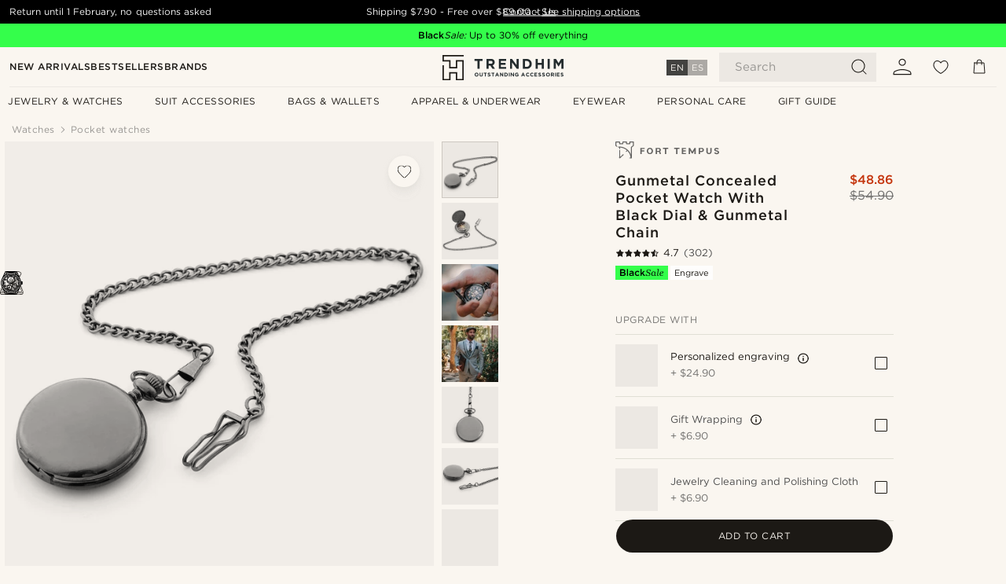

--- FILE ---
content_type: text/html; charset=utf-8
request_url: https://www.trendhim.com/gunmetal-concealed-pocket-watch-with-black-dial-gunmetal-chain-p.html
body_size: 87990
content:
<!DOCTYPE html><html lang="en-US"><head><meta charSet="utf-8" data-next-head=""/><meta content="width=device-width, initial-scale=1" name="viewport" data-next-head=""/><link href="//app.usercentrics.eu" rel="preconnect" data-next-head=""/><title data-next-head="">Gunmetal Concealed Pocket Watch With Black Dial &amp; Gunmetal Chain | In stock! | Fort Tempus</title><meta content="Buy Fort Tempus - Gunmetal Concealed Pocket Watch With Black Dial &amp; Gunmetal Chain for only $54.90. Shop at Trendhim and return until 1 February. We take pride in providing an excellent experience." name="description" data-next-head=""/><meta content="index, follow" name="robots" data-next-head=""/><link href="https://www.trendhim.com/gunmetal-concealed-pocket-watch-with-black-dial-gunmetal-chain-p.html" rel="canonical" data-next-head=""/><meta content="Buy Fort Tempus - Gunmetal Concealed Pocket Watch With Black Dial &amp; Gunmetal Chain for only $54.90. Shop at Trendhim and return until 1 February. We take pride in providing an excellent experience." property="og:description" data-next-head=""/><meta content="https://eu-images.contentstack.com/v3/assets/blt7dcd2cfbc90d45de/blt5e12e1c522e402a5/60dbb6f1d9a5243b669cb854/8-2_132.jpg?format=pjpg&amp;auto=webp&amp;quality=75%2C90&amp;width=1200" property="og:image" data-next-head=""/><meta content="Trendhim" property="og:site_name" data-next-head=""/><meta content="Gunmetal Concealed Pocket Watch With Black Dial &amp; Gunmetal Chain | In stock! | Fort Tempus" property="og:title" data-next-head=""/><meta content="products" property="og:type" data-next-head=""/><meta content="https://www.trendhim.com/gunmetal-concealed-pocket-watch-with-black-dial-gunmetal-chain-p.html" property="og:url" data-next-head=""/><link href="https://www.trendhim.be/fr/montre-de-poche-noire-a-clapet-p.html" hrefLang="fr-BE" rel="alternate" data-next-head=""/><link href="https://www.trendhim.pt/relogio-de-bolso-preto-escondido-p.html" hrefLang="pt-PT" rel="alternate" data-next-head=""/><link href="https://www.trendhim.be/verborgen-zwart-zakhorloge-p.html" hrefLang="nl-BE" rel="alternate" data-next-head=""/><link href="https://www.trendhim.bg/skrit-cheren-dzhoben-chasovnik-p.html" hrefLang="bg-BG" rel="alternate" data-next-head=""/><link href="https://www.trendhim.lv/slepts-tumss-kabatas-pulkstenis-p.html" hrefLang="lv-LV" rel="alternate" data-next-head=""/><link href="https://www.trendhim.es/reloj-de-bolsillo-negro-oculto-p.html" hrefLang="es-ES" rel="alternate" data-next-head=""/><link href="https://www.trendhim.pl/gladki-czarny-zegarek-kieszonkowy-p.html" hrefLang="pl-PL" rel="alternate" data-next-head=""/><link href="https://www.trendhim.sg/concealed-dark-pocket-watch-p.html" hrefLang="en-SG" rel="alternate" data-next-head=""/><link href="https://www.trendhim.de/dunkle-taschenuhr-mit-deckel-p.html" hrefLang="de-DE" rel="alternate" data-next-head=""/><link href="https://www.trendhim.hr/skriveni-tamni-dzepni-sat-p.html" hrefLang="hr-HR" rel="alternate" data-next-head=""/><link href="https://www.trendhim.ch/fr/montre-de-poche-noire-a-clapet-p.html" hrefLang="fr-CH" rel="alternate" data-next-head=""/><link href="https://www.trendhim.co.nz/concealed-dark-pocket-watch-p.html" hrefLang="en-NZ" rel="alternate" data-next-head=""/><link href="https://www.trendhim.se/dolt-morkt-fickur-p.html" hrefLang="sv-SE" rel="alternate" data-next-head=""/><link href="https://www.trendhim.hu/rejtett-fekete-zsebora-p.html" hrefLang="hu-HU" rel="alternate" data-next-head=""/><link href="https://www.trendhim.at/dunkle-taschenuhr-mit-deckel-p.html" hrefLang="de-AT" rel="alternate" data-next-head=""/><link href="https://www.trendhim.co.uk/concealed-dark-pocket-watch-p.html" hrefLang="en-GB" rel="alternate" data-next-head=""/><link href="https://www.trendhim.ie/concealed-dark-pocket-watch-p.html" hrefLang="en-IE" rel="alternate" data-next-head=""/><link href="https://www.trendhim.sk/skryte-cierne-vreckove-hodinky-p.html" hrefLang="sk-SK" rel="alternate" data-next-head=""/><link href="https://www.trendhim.com/gunmetal-concealed-pocket-watch-with-black-dial-gunmetal-chain-p.html" hrefLang="en-US" rel="alternate" data-next-head=""/><link href="https://www.trendhim.fi/tumma-peitetty-taskukello-p.html" hrefLang="fi-FI" rel="alternate" data-next-head=""/><link href="https://www.trendhim.ch/dunkle-taschenuhr-mit-deckel-p.html" hrefLang="de-CH" rel="alternate" data-next-head=""/><link href="https://www.trendhim.fr/montre-de-poche-noire-a-clapet-p.html" hrefLang="fr-FR" rel="alternate" data-next-head=""/><link href="https://www.trendhim.com.au/concealed-dark-pocket-watch-p.html" hrefLang="en-AU" rel="alternate" data-next-head=""/><link href="https://www.trendhim.ca/gunmetal-concealed-pocket-watch-with-black-dial-gunmetal-chain-p.html" hrefLang="en-CA" rel="alternate" data-next-head=""/><link href="https://www.trendhim.dk/skjult-sort-lommeur-p.html" hrefLang="da-DK" rel="alternate" data-next-head=""/><link href="https://www.trendhim.nl/verborgen-zwart-zakhorloge-p.html" hrefLang="nl-NL" rel="alternate" data-next-head=""/><link href="https://www.trendhim.no/morkt-lommeur-p.html" hrefLang="nb-NO" rel="alternate" data-next-head=""/><link href="https://www.trendhim.cz/skryte-cerne-kapesni-hodinky-p.html" hrefLang="cs-CZ" rel="alternate" data-next-head=""/><link href="https://www.trendhim.it/orologio-da-tasca-nero-a-scomparsa-p.html" hrefLang="it-IT" rel="alternate" data-next-head=""/><link href="https://www.trendhim.ro/ceas-de-buzunar-camuflat-negru-p.html" hrefLang="ro-RO" rel="alternate" data-next-head=""/><link href="https://www.trendhim.gr/mavro-roloi-tsepis-me-kalimma-p.html" hrefLang="el-GR" rel="alternate" data-next-head=""/><link href="https://www.trendhim.ee/peidetud-tume-taskukell-p.html" hrefLang="et-EE" rel="alternate" data-next-head=""/><link href="https://www.trendhim.com/es/reloj-de-bolsillo-negro-oculto-p.html" hrefLang="es-US" rel="alternate" data-next-head=""/><link href="https://www.trendhim.lt/pasleptas-tamsus-kiseninis-laikrodis-p.html" hrefLang="lt-LT" rel="alternate" data-next-head=""/><link href="https://www.trendhim.ca/fr/montre-de-poche-noire-a-clapet-p.html" hrefLang="fr-CA" rel="alternate" data-next-head=""/><link href="https://www.trendhim.si/skrita-temna-zepna-ura-p.html" hrefLang="sl-SI" rel="alternate" data-next-head=""/><link href="https://connect.facebook.net" rel="preconnect"/><link href="https://eu-images.contentstack.com" rel="preconnect"/><link href="https://googleads.g.doubleclick.net" rel="preconnect"/><link href="https://www.google.com" rel="preconnect"/><link href="https://www.google.dk" rel="preconnect"/><link href="https://www.googleadservices.com" rel="preconnect"/><link href="https://player.vimeo.com" rel="preconnect"/><link href="https://api2.amplitude.com" rel="preconnect"/><link href="https://eu-images.contentstack.com/v3/assets/blt7dcd2cfbc90d45de/bltebd2e677db91977b/68cbaa3ba06b0d01e5345b8a/favicon-16x16.png" rel="icon" sizes="16x16" type="image/png"/><link href="https://eu-images.contentstack.com/v3/assets/blt7dcd2cfbc90d45de/blt2b20f0d31bd75b2d/68cbaa3ba500fb23df8a0b0f/favicon-32x32.png" rel="icon" sizes="32x32" type="image/png"/><link href="https://eu-images.contentstack.com/v3/assets/blt7dcd2cfbc90d45de/blt5bab4510fa326b7c/68cbaa3b8424f7664270b1cf/favicon-96x96.png" rel="icon" sizes="96x96" type="image/png"/><link href="https://eu-images.contentstack.com/v3/assets/blt7dcd2cfbc90d45de/blt1ea1cfa791ffca2f/68cbaa3b4b81d3fed43426d9/apple-touch-icon.png" rel="apple-touch-icon" sizes="180x180"/><link href="https://eu-images.contentstack.com/v3/assets/blt7dcd2cfbc90d45de/blt886161eca2c1dcfb/68cbaa3bb798f803c7af4ff0/web-app-manifest-192x192.png" rel="icon" sizes="192x192"/><link data-next-font="size-adjust" rel="preconnect" href="/" crossorigin="anonymous"/><link rel="preload" href="/_next/static/css/c9aaa8d7cf44648c.css" as="style"/><link rel="preload" href="/_next/static/css/1ee13dbceaee937d.css" as="style"/><link rel="preload" href="/_next/static/css/a0c521b382f41837.css" as="style"/><link rel="preload" href="/_next/static/css/a8b2b82f4bf87e9c.css" as="style"/><link rel="preload" href="/_next/static/css/a321c0c5eba1f3b8.css" as="style"/><link rel="preload" href="/_next/static/css/b6969c58631443fd.css" as="style"/><link rel="preload" href="/_next/static/css/8ec4dfbdb8a24dfc.css" as="style"/><link rel="preload" href="/_next/static/css/8e0f9c17a0f743b9.css" as="style"/><link rel="preload" href="/_next/static/css/7c32f44432407c47.css" as="style"/><link rel="preload" href="/_next/static/css/70770c1009bd493d.css" as="style"/><link rel="preload" href="/_next/static/css/4f6307f34fc24e0e.css" as="style"/><link rel="preload" href="/_next/static/css/216b36859fc423f7.css" as="style"/><link rel="preload" href="/_next/static/css/30005812f55f8054.css" as="style"/><link as="font" crossorigin="anonymous" href="/static/fonts/gotham-basic/normal.woff" type="font/woff" data-next-head=""/><link as="font" crossorigin="anonymous" href="/static/fonts/gotham-basic/bold.woff" type="font/woff" data-next-head=""/><script type="text/javascript">dataLayer = [];</script><script type="text/javascript" data-next-head="">dataLayer.push({"HotjarSiteID":70023,"country":"US","currencyRates":{"DKK":6.682696,"EUR":0.895705,"USD":1},"localCurrencyKey":"USD","storeId":"27"});</script><script type="text/javascript" data-next-head="">dataLayer.push({"contentIds":"10388","pageType":"product","type":"product"});</script><script type="text/javascript" data-next-head="">
(function(w,d,s,l,i){w[l]=w[l]||[];w[l].push({'gtm.start':
new Date().getTime(),event:'gtm.js'});var f=d.getElementsByTagName(s)[0],
j=d.createElement(s),dl=l!='dataLayer'?'&l='+l:'';j.async=true;j.src=
'https://www.googletagmanager.com/gtm.js?id='+i+dl;f.parentNode.insertBefore(j,f);
})(window,document,'script','dataLayer','GTM-T9DSHJZ');
</script><script type="text/javascript" data-next-head="">
  (function() {
    function getCookie(c_name) {
      if (document.cookie.length > 0) {
        c_start = document.cookie.indexOf(c_name + "=");
        if (c_start != -1) {
          c_start = c_start + c_name.length + 1;
          c_end = document.cookie.indexOf(";", c_start);
          if (c_end == -1) c_end = document.cookie.length;
          return unescape(document.cookie.substring(c_start, c_end));
        }
      }
      return "";
    }
  
    var _user_id = '';
    var _session_id = getCookie('th_uid');
  
    var _sift = window._sift = window._sift || [];
    _sift.push(['_setAccount', '6d960fa9ea']);
    _sift.push(['_setUserId', _user_id]);
    _sift.push(['_setSessionId', _session_id]);
    _sift.push(['_trackPageview']);

    function ls() {
      var e = document.createElement('script');
      e.src = 'https://cdn.sift.com/s.js';
      document.body.appendChild(e);
    }
    if (window.attachEvent) {
      window.attachEvent('onload', ls);
    } else {
      window.addEventListener('load', ls, false);
    }
  })();
</script><svg aria-hidden="true" style="display:none" xmlns="http://www.w3.org/2000/svg"><symbol id="heart-filled" viewBox="0 0 512 473.13"><path d="M471.9 39c-24.5-25.14-59.3-39-98.1-39C321 0 280.3 23 256 66.53 231.7 23 191 0 138.2 0 99.4 0 64.6 13.86 40.1 39 14.2 65.61.5 104 .5 149.89c0 54 41.4 123.55 123 206.62a1296.29 1296.29 0 0 0 119.8 106.92l12.7 9.7 12.7-9.8a1264 1264 0 0 0 119.8-106.91c81.6-83.08 123-152.57 123-206.63 0-45.79-13.7-84.18-39.6-110.79z"></path></symbol><symbol id="heart" viewBox="0 0 512 473.13"><path d="M471.89 39c-24.45-25.14-59.3-39-98.12-39C321 0 280.26 23 256 66.49 231.74 23 191 0 138.23 0 99.41 0 64.56 13.84 40.11 39 14.2 65.62.5 104 .5 149.88c0 54 41.37 123.5 123 206.59a1269.13 1269.13 0 0 0 119.81 106.9l12.69 9.76 12.74-9.76a1269.13 1269.13 0 0 0 119.81-106.9c81.58-83.09 123-152.6 123-206.59 0-45.91-13.7-84.26-39.61-110.9zm-112.6 292.37c-41.24 42-83 77-103.29 93.48-20.34-16.46-62.05-51.44-103.29-93.48C79.25 256.49 40.42 193.73 40.42 149.88c0-69.7 37.48-113 97.81-113 37 0 64.52 15.33 81.74 45.57 12.88 22.62 15.69 46 16.07 49.74v2.46H276v-2.45c.38-3.71 3.19-27.12 16.07-49.74 17.22-30.23 44.72-45.57 81.74-45.57 60.33 0 97.81 43.29 97.81 113 0 43.85-38.83 106.61-112.29 181.49z"></path></symbol></svg><script type="text/javascript">
  if(!window.HTMLPictureElement || !('sizes' in document.createElement('img'))){
    document.createElement('picture');
    //generating the config array
    window.picturefillCFG = window.picturefillCFG || [];
    picturefillCFG.push([ "algorithm", "saveData" ]);

    var head = document.getElementsByTagName('head')[0];
    var js = document.createElement('script');
    js.src = '/static/js/picturefill.min.js';
    head.appendChild(js);
  }
</script><script type="text/javascript">
    var userAgent = window.navigator.userAgent
    var isSafari = userAgent.includes('Safari/')
    var requirePoly = userAgent.includes('Version/12') || userAgent.includes('Version/13') || userAgent.includes('Version/14')
    if(isSafari && requirePoly){
      var head = document.getElementsByTagName('head')[0];
      var js = document.createElement('script');
      js.src = '/static/js/smoothScrollFill.min.js';
      head.appendChild(js);
    }
</script><script type="text/javascript">
    var userAgent = window.navigator.userAgent
    var isSafari = userAgent.includes('Safari/')
    var requirePoly = userAgent.includes('Version/12') || userAgent.includes('Version/13') || userAgent.includes('Version/14')
    if(isSafari && requirePoly && typeof window !== 'undefined'){
      var head = document.getElementsByTagName('head')[0];
      var js = document.createElement('script');
      js.src = '/static/js/dialog-polyfill.min.js';
      head.appendChild(js);
      var css = document.createElement('link');
      css.src = '/static/styles/dialog-polyfill.css';
      css.type = 'text/css';
      css.rel = 'stylesheet';
      head.appendChild(css);
    }
</script><link rel="stylesheet" href="/_next/static/css/c9aaa8d7cf44648c.css" data-n-g=""/><link rel="stylesheet" href="/_next/static/css/1ee13dbceaee937d.css" data-n-p=""/><link rel="stylesheet" href="/_next/static/css/a0c521b382f41837.css" data-n-p=""/><link rel="stylesheet" href="/_next/static/css/a8b2b82f4bf87e9c.css" data-n-p=""/><link rel="stylesheet" href="/_next/static/css/a321c0c5eba1f3b8.css" data-n-p=""/><link rel="stylesheet" href="/_next/static/css/b6969c58631443fd.css"/><link rel="stylesheet" href="/_next/static/css/8ec4dfbdb8a24dfc.css"/><link rel="stylesheet" href="/_next/static/css/8e0f9c17a0f743b9.css"/><link rel="stylesheet" href="/_next/static/css/7c32f44432407c47.css"/><link rel="stylesheet" href="/_next/static/css/70770c1009bd493d.css"/><link rel="stylesheet" href="/_next/static/css/4f6307f34fc24e0e.css"/><link rel="stylesheet" href="/_next/static/css/216b36859fc423f7.css"/><link rel="stylesheet" href="/_next/static/css/30005812f55f8054.css"/><noscript data-n-css=""></noscript><script defer="" noModule="" src="/_next/static/chunks/polyfills-42372ed130431b0a.js"></script><script defer="" src="/_next/static/chunks/1956.c6eb69de45d07904.js"></script><script defer="" src="/_next/static/chunks/8959.10a4f7c625038729.js"></script><script defer="" src="/_next/static/chunks/3898.4012b546993b07c7.js"></script><script defer="" src="/_next/static/chunks/5400.c3ee1643af33ebe7.js"></script><script defer="" src="/_next/static/chunks/2979.e31ef0e2574bd6cb.js"></script><script defer="" src="/_next/static/chunks/819.14add98e4af1af36.js"></script><script src="/_next/static/chunks/webpack-3778c21d7b6585bf.js" defer=""></script><script src="/_next/static/chunks/framework-5b4636bd5207baa9.js" defer=""></script><script src="/_next/static/chunks/main-c4236095eecd1d90.js" defer=""></script><script src="/_next/static/chunks/pages/_app-039089658b4f4ed7.js" defer=""></script><script src="/_next/static/chunks/6922-2a09d48a1a84f2fb.js" defer=""></script><script src="/_next/static/chunks/4698-cfb11e7f64992645.js" defer=""></script><script src="/_next/static/chunks/6563-1c0adda892e6be0a.js" defer=""></script><script src="/_next/static/chunks/4008-3fc2e4664bf7b54e.js" defer=""></script><script src="/_next/static/chunks/2709-bd5f3fb3d7f7e29f.js" defer=""></script><script src="/_next/static/chunks/6065-e81674e0dde7cf2c.js" defer=""></script><script src="/_next/static/chunks/1065-e23a1dec2f1f05d4.js" defer=""></script><script src="/_next/static/chunks/pages/products/%5B...slug%5D-c41bc88dce0eb3f4.js" defer=""></script><script src="/_next/static/Z6BvhCHpJ_LP3t0Py6iLU/_buildManifest.js" defer=""></script><script src="/_next/static/Z6BvhCHpJ_LP3t0Py6iLU/_ssgManifest.js" defer=""></script></head><body class="preload"><noscript>
<iframe src="https://www.googletagmanager.com/ns.html?id=GTM-T9DSHJZ"
height="0" width="0" style="display:none;visibility:hidden"></iframe>
</noscript><link rel="preload" as="image" imageSrcSet="https://eu-images.contentstack.com/v3/assets/blt7dcd2cfbc90d45de/blt59296545a01439bf/trendhim-logo-with-text-v2.svg?format=pjpg&amp;auto=webp&amp;quality=75%2C90&amp;width=140, https://eu-images.contentstack.com/v3/assets/blt7dcd2cfbc90d45de/blt59296545a01439bf/trendhim-logo-with-text-v2.svg?format=pjpg&amp;auto=webp&amp;quality=75%2C90&amp;width=280 2x"/><link rel="preload" as="image" imageSrcSet="https://eu-images.contentstack.com/v3/assets/blt7dcd2cfbc90d45de/blt5e12e1c522e402a5/60dbb6f1d9a5243b669cb854/8-2_132.jpg?format=pjpg&amp;auto=webp&amp;quality=75%2C90&amp;width=16 16w, https://eu-images.contentstack.com/v3/assets/blt7dcd2cfbc90d45de/blt5e12e1c522e402a5/60dbb6f1d9a5243b669cb854/8-2_132.jpg?format=pjpg&amp;auto=webp&amp;quality=75%2C90&amp;width=32 32w, https://eu-images.contentstack.com/v3/assets/blt7dcd2cfbc90d45de/blt5e12e1c522e402a5/60dbb6f1d9a5243b669cb854/8-2_132.jpg?format=pjpg&amp;auto=webp&amp;quality=75%2C90&amp;width=48 48w, https://eu-images.contentstack.com/v3/assets/blt7dcd2cfbc90d45de/blt5e12e1c522e402a5/60dbb6f1d9a5243b669cb854/8-2_132.jpg?format=pjpg&amp;auto=webp&amp;quality=75%2C90&amp;width=64 64w, https://eu-images.contentstack.com/v3/assets/blt7dcd2cfbc90d45de/blt5e12e1c522e402a5/60dbb6f1d9a5243b669cb854/8-2_132.jpg?format=pjpg&amp;auto=webp&amp;quality=75%2C90&amp;width=96 96w, https://eu-images.contentstack.com/v3/assets/blt7dcd2cfbc90d45de/blt5e12e1c522e402a5/60dbb6f1d9a5243b669cb854/8-2_132.jpg?format=pjpg&amp;auto=webp&amp;quality=75%2C90&amp;width=128 128w, https://eu-images.contentstack.com/v3/assets/blt7dcd2cfbc90d45de/blt5e12e1c522e402a5/60dbb6f1d9a5243b669cb854/8-2_132.jpg?format=pjpg&amp;auto=webp&amp;quality=75%2C90&amp;width=256 256w, https://eu-images.contentstack.com/v3/assets/blt7dcd2cfbc90d45de/blt5e12e1c522e402a5/60dbb6f1d9a5243b669cb854/8-2_132.jpg?format=pjpg&amp;auto=webp&amp;quality=75%2C90&amp;width=384 384w, https://eu-images.contentstack.com/v3/assets/blt7dcd2cfbc90d45de/blt5e12e1c522e402a5/60dbb6f1d9a5243b669cb854/8-2_132.jpg?format=pjpg&amp;auto=webp&amp;quality=75%2C90&amp;width=640 640w, https://eu-images.contentstack.com/v3/assets/blt7dcd2cfbc90d45de/blt5e12e1c522e402a5/60dbb6f1d9a5243b669cb854/8-2_132.jpg?format=pjpg&amp;auto=webp&amp;quality=75%2C90&amp;width=750 750w, https://eu-images.contentstack.com/v3/assets/blt7dcd2cfbc90d45de/blt5e12e1c522e402a5/60dbb6f1d9a5243b669cb854/8-2_132.jpg?format=pjpg&amp;auto=webp&amp;quality=75%2C90&amp;width=828 828w, https://eu-images.contentstack.com/v3/assets/blt7dcd2cfbc90d45de/blt5e12e1c522e402a5/60dbb6f1d9a5243b669cb854/8-2_132.jpg?format=pjpg&amp;auto=webp&amp;quality=75%2C90&amp;width=1080 1080w, https://eu-images.contentstack.com/v3/assets/blt7dcd2cfbc90d45de/blt5e12e1c522e402a5/60dbb6f1d9a5243b669cb854/8-2_132.jpg?format=pjpg&amp;auto=webp&amp;quality=75%2C90&amp;width=1200 1200w, https://eu-images.contentstack.com/v3/assets/blt7dcd2cfbc90d45de/blt5e12e1c522e402a5/60dbb6f1d9a5243b669cb854/8-2_132.jpg?format=pjpg&amp;auto=webp&amp;quality=75%2C90&amp;width=1920 1920w, https://eu-images.contentstack.com/v3/assets/blt7dcd2cfbc90d45de/blt5e12e1c522e402a5/60dbb6f1d9a5243b669cb854/8-2_132.jpg?format=pjpg&amp;auto=webp&amp;quality=75%2C90&amp;width=2048 2048w, https://eu-images.contentstack.com/v3/assets/blt7dcd2cfbc90d45de/blt5e12e1c522e402a5/60dbb6f1d9a5243b669cb854/8-2_132.jpg?format=pjpg&amp;auto=webp&amp;quality=75%2C90&amp;width=3840 3840w" imageSizes="(min-width: 0px) 535px, (min-width: 900px) 445px, (min-width: 1024px) 590px, 590px"/><link rel="preload" as="image" href="https://eu-images.contentstack.com/v3/assets/blt7dcd2cfbc90d45de/blt4cd232898f8646ab/62155a34934d6209a746c294/brand-logo-674.svg"/><link rel="preload" as="image" imageSrcSet="https://eu-images.contentstack.com/v3/assets/blt7dcd2cfbc90d45de/blt5e12e1c522e402a5/60dbb6f1d9a5243b669cb854/8-2_132.jpg?format=pjpg&amp;auto=webp&amp;quality=75%2C90&amp;width=16 16w, https://eu-images.contentstack.com/v3/assets/blt7dcd2cfbc90d45de/blt5e12e1c522e402a5/60dbb6f1d9a5243b669cb854/8-2_132.jpg?format=pjpg&amp;auto=webp&amp;quality=75%2C90&amp;width=32 32w, https://eu-images.contentstack.com/v3/assets/blt7dcd2cfbc90d45de/blt5e12e1c522e402a5/60dbb6f1d9a5243b669cb854/8-2_132.jpg?format=pjpg&amp;auto=webp&amp;quality=75%2C90&amp;width=48 48w, https://eu-images.contentstack.com/v3/assets/blt7dcd2cfbc90d45de/blt5e12e1c522e402a5/60dbb6f1d9a5243b669cb854/8-2_132.jpg?format=pjpg&amp;auto=webp&amp;quality=75%2C90&amp;width=64 64w, https://eu-images.contentstack.com/v3/assets/blt7dcd2cfbc90d45de/blt5e12e1c522e402a5/60dbb6f1d9a5243b669cb854/8-2_132.jpg?format=pjpg&amp;auto=webp&amp;quality=75%2C90&amp;width=96 96w, https://eu-images.contentstack.com/v3/assets/blt7dcd2cfbc90d45de/blt5e12e1c522e402a5/60dbb6f1d9a5243b669cb854/8-2_132.jpg?format=pjpg&amp;auto=webp&amp;quality=75%2C90&amp;width=128 128w, https://eu-images.contentstack.com/v3/assets/blt7dcd2cfbc90d45de/blt5e12e1c522e402a5/60dbb6f1d9a5243b669cb854/8-2_132.jpg?format=pjpg&amp;auto=webp&amp;quality=75%2C90&amp;width=256 256w, https://eu-images.contentstack.com/v3/assets/blt7dcd2cfbc90d45de/blt5e12e1c522e402a5/60dbb6f1d9a5243b669cb854/8-2_132.jpg?format=pjpg&amp;auto=webp&amp;quality=75%2C90&amp;width=384 384w, https://eu-images.contentstack.com/v3/assets/blt7dcd2cfbc90d45de/blt5e12e1c522e402a5/60dbb6f1d9a5243b669cb854/8-2_132.jpg?format=pjpg&amp;auto=webp&amp;quality=75%2C90&amp;width=640 640w, https://eu-images.contentstack.com/v3/assets/blt7dcd2cfbc90d45de/blt5e12e1c522e402a5/60dbb6f1d9a5243b669cb854/8-2_132.jpg?format=pjpg&amp;auto=webp&amp;quality=75%2C90&amp;width=750 750w, https://eu-images.contentstack.com/v3/assets/blt7dcd2cfbc90d45de/blt5e12e1c522e402a5/60dbb6f1d9a5243b669cb854/8-2_132.jpg?format=pjpg&amp;auto=webp&amp;quality=75%2C90&amp;width=828 828w, https://eu-images.contentstack.com/v3/assets/blt7dcd2cfbc90d45de/blt5e12e1c522e402a5/60dbb6f1d9a5243b669cb854/8-2_132.jpg?format=pjpg&amp;auto=webp&amp;quality=75%2C90&amp;width=1080 1080w, https://eu-images.contentstack.com/v3/assets/blt7dcd2cfbc90d45de/blt5e12e1c522e402a5/60dbb6f1d9a5243b669cb854/8-2_132.jpg?format=pjpg&amp;auto=webp&amp;quality=75%2C90&amp;width=1200 1200w, https://eu-images.contentstack.com/v3/assets/blt7dcd2cfbc90d45de/blt5e12e1c522e402a5/60dbb6f1d9a5243b669cb854/8-2_132.jpg?format=pjpg&amp;auto=webp&amp;quality=75%2C90&amp;width=1920 1920w, https://eu-images.contentstack.com/v3/assets/blt7dcd2cfbc90d45de/blt5e12e1c522e402a5/60dbb6f1d9a5243b669cb854/8-2_132.jpg?format=pjpg&amp;auto=webp&amp;quality=75%2C90&amp;width=2048 2048w, https://eu-images.contentstack.com/v3/assets/blt7dcd2cfbc90d45de/blt5e12e1c522e402a5/60dbb6f1d9a5243b669cb854/8-2_132.jpg?format=pjpg&amp;auto=webp&amp;quality=75%2C90&amp;width=3840 3840w" imageSizes="72px"/><link rel="preload" as="image" imageSrcSet="https://eu-images.contentstack.com/v3/assets/blt7dcd2cfbc90d45de/blt5b254a41486be814/60dbb9db96e07e0f6e545bdd/8-4_1_48.jpg?format=pjpg&amp;auto=webp&amp;quality=75%2C90&amp;width=16 16w, https://eu-images.contentstack.com/v3/assets/blt7dcd2cfbc90d45de/blt5b254a41486be814/60dbb9db96e07e0f6e545bdd/8-4_1_48.jpg?format=pjpg&amp;auto=webp&amp;quality=75%2C90&amp;width=32 32w, https://eu-images.contentstack.com/v3/assets/blt7dcd2cfbc90d45de/blt5b254a41486be814/60dbb9db96e07e0f6e545bdd/8-4_1_48.jpg?format=pjpg&amp;auto=webp&amp;quality=75%2C90&amp;width=48 48w, https://eu-images.contentstack.com/v3/assets/blt7dcd2cfbc90d45de/blt5b254a41486be814/60dbb9db96e07e0f6e545bdd/8-4_1_48.jpg?format=pjpg&amp;auto=webp&amp;quality=75%2C90&amp;width=64 64w, https://eu-images.contentstack.com/v3/assets/blt7dcd2cfbc90d45de/blt5b254a41486be814/60dbb9db96e07e0f6e545bdd/8-4_1_48.jpg?format=pjpg&amp;auto=webp&amp;quality=75%2C90&amp;width=96 96w, https://eu-images.contentstack.com/v3/assets/blt7dcd2cfbc90d45de/blt5b254a41486be814/60dbb9db96e07e0f6e545bdd/8-4_1_48.jpg?format=pjpg&amp;auto=webp&amp;quality=75%2C90&amp;width=128 128w, https://eu-images.contentstack.com/v3/assets/blt7dcd2cfbc90d45de/blt5b254a41486be814/60dbb9db96e07e0f6e545bdd/8-4_1_48.jpg?format=pjpg&amp;auto=webp&amp;quality=75%2C90&amp;width=256 256w, https://eu-images.contentstack.com/v3/assets/blt7dcd2cfbc90d45de/blt5b254a41486be814/60dbb9db96e07e0f6e545bdd/8-4_1_48.jpg?format=pjpg&amp;auto=webp&amp;quality=75%2C90&amp;width=384 384w, https://eu-images.contentstack.com/v3/assets/blt7dcd2cfbc90d45de/blt5b254a41486be814/60dbb9db96e07e0f6e545bdd/8-4_1_48.jpg?format=pjpg&amp;auto=webp&amp;quality=75%2C90&amp;width=640 640w, https://eu-images.contentstack.com/v3/assets/blt7dcd2cfbc90d45de/blt5b254a41486be814/60dbb9db96e07e0f6e545bdd/8-4_1_48.jpg?format=pjpg&amp;auto=webp&amp;quality=75%2C90&amp;width=750 750w, https://eu-images.contentstack.com/v3/assets/blt7dcd2cfbc90d45de/blt5b254a41486be814/60dbb9db96e07e0f6e545bdd/8-4_1_48.jpg?format=pjpg&amp;auto=webp&amp;quality=75%2C90&amp;width=828 828w, https://eu-images.contentstack.com/v3/assets/blt7dcd2cfbc90d45de/blt5b254a41486be814/60dbb9db96e07e0f6e545bdd/8-4_1_48.jpg?format=pjpg&amp;auto=webp&amp;quality=75%2C90&amp;width=1080 1080w, https://eu-images.contentstack.com/v3/assets/blt7dcd2cfbc90d45de/blt5b254a41486be814/60dbb9db96e07e0f6e545bdd/8-4_1_48.jpg?format=pjpg&amp;auto=webp&amp;quality=75%2C90&amp;width=1200 1200w, https://eu-images.contentstack.com/v3/assets/blt7dcd2cfbc90d45de/blt5b254a41486be814/60dbb9db96e07e0f6e545bdd/8-4_1_48.jpg?format=pjpg&amp;auto=webp&amp;quality=75%2C90&amp;width=1920 1920w, https://eu-images.contentstack.com/v3/assets/blt7dcd2cfbc90d45de/blt5b254a41486be814/60dbb9db96e07e0f6e545bdd/8-4_1_48.jpg?format=pjpg&amp;auto=webp&amp;quality=75%2C90&amp;width=2048 2048w, https://eu-images.contentstack.com/v3/assets/blt7dcd2cfbc90d45de/blt5b254a41486be814/60dbb9db96e07e0f6e545bdd/8-4_1_48.jpg?format=pjpg&amp;auto=webp&amp;quality=75%2C90&amp;width=3840 3840w" imageSizes="72px"/><link rel="preload" as="image" imageSrcSet="https://eu-images.contentstack.com/v3/assets/blt7dcd2cfbc90d45de/blta9040a0ea61d36ed/60dbfe69a37ada0f2cd0ac5b/10388_watch.jpg?format=pjpg&amp;auto=webp&amp;quality=75%2C90&amp;width=16 16w, https://eu-images.contentstack.com/v3/assets/blt7dcd2cfbc90d45de/blta9040a0ea61d36ed/60dbfe69a37ada0f2cd0ac5b/10388_watch.jpg?format=pjpg&amp;auto=webp&amp;quality=75%2C90&amp;width=32 32w, https://eu-images.contentstack.com/v3/assets/blt7dcd2cfbc90d45de/blta9040a0ea61d36ed/60dbfe69a37ada0f2cd0ac5b/10388_watch.jpg?format=pjpg&amp;auto=webp&amp;quality=75%2C90&amp;width=48 48w, https://eu-images.contentstack.com/v3/assets/blt7dcd2cfbc90d45de/blta9040a0ea61d36ed/60dbfe69a37ada0f2cd0ac5b/10388_watch.jpg?format=pjpg&amp;auto=webp&amp;quality=75%2C90&amp;width=64 64w, https://eu-images.contentstack.com/v3/assets/blt7dcd2cfbc90d45de/blta9040a0ea61d36ed/60dbfe69a37ada0f2cd0ac5b/10388_watch.jpg?format=pjpg&amp;auto=webp&amp;quality=75%2C90&amp;width=96 96w, https://eu-images.contentstack.com/v3/assets/blt7dcd2cfbc90d45de/blta9040a0ea61d36ed/60dbfe69a37ada0f2cd0ac5b/10388_watch.jpg?format=pjpg&amp;auto=webp&amp;quality=75%2C90&amp;width=128 128w, https://eu-images.contentstack.com/v3/assets/blt7dcd2cfbc90d45de/blta9040a0ea61d36ed/60dbfe69a37ada0f2cd0ac5b/10388_watch.jpg?format=pjpg&amp;auto=webp&amp;quality=75%2C90&amp;width=256 256w, https://eu-images.contentstack.com/v3/assets/blt7dcd2cfbc90d45de/blta9040a0ea61d36ed/60dbfe69a37ada0f2cd0ac5b/10388_watch.jpg?format=pjpg&amp;auto=webp&amp;quality=75%2C90&amp;width=384 384w, https://eu-images.contentstack.com/v3/assets/blt7dcd2cfbc90d45de/blta9040a0ea61d36ed/60dbfe69a37ada0f2cd0ac5b/10388_watch.jpg?format=pjpg&amp;auto=webp&amp;quality=75%2C90&amp;width=640 640w, https://eu-images.contentstack.com/v3/assets/blt7dcd2cfbc90d45de/blta9040a0ea61d36ed/60dbfe69a37ada0f2cd0ac5b/10388_watch.jpg?format=pjpg&amp;auto=webp&amp;quality=75%2C90&amp;width=750 750w, https://eu-images.contentstack.com/v3/assets/blt7dcd2cfbc90d45de/blta9040a0ea61d36ed/60dbfe69a37ada0f2cd0ac5b/10388_watch.jpg?format=pjpg&amp;auto=webp&amp;quality=75%2C90&amp;width=828 828w, https://eu-images.contentstack.com/v3/assets/blt7dcd2cfbc90d45de/blta9040a0ea61d36ed/60dbfe69a37ada0f2cd0ac5b/10388_watch.jpg?format=pjpg&amp;auto=webp&amp;quality=75%2C90&amp;width=1080 1080w, https://eu-images.contentstack.com/v3/assets/blt7dcd2cfbc90d45de/blta9040a0ea61d36ed/60dbfe69a37ada0f2cd0ac5b/10388_watch.jpg?format=pjpg&amp;auto=webp&amp;quality=75%2C90&amp;width=1200 1200w, https://eu-images.contentstack.com/v3/assets/blt7dcd2cfbc90d45de/blta9040a0ea61d36ed/60dbfe69a37ada0f2cd0ac5b/10388_watch.jpg?format=pjpg&amp;auto=webp&amp;quality=75%2C90&amp;width=1920 1920w, https://eu-images.contentstack.com/v3/assets/blt7dcd2cfbc90d45de/blta9040a0ea61d36ed/60dbfe69a37ada0f2cd0ac5b/10388_watch.jpg?format=pjpg&amp;auto=webp&amp;quality=75%2C90&amp;width=2048 2048w, https://eu-images.contentstack.com/v3/assets/blt7dcd2cfbc90d45de/blta9040a0ea61d36ed/60dbfe69a37ada0f2cd0ac5b/10388_watch.jpg?format=pjpg&amp;auto=webp&amp;quality=75%2C90&amp;width=3840 3840w" imageSizes="72px"/><link rel="preload" as="image" imageSrcSet="https://eu-images.contentstack.com/v3/assets/blt7dcd2cfbc90d45de/blt6f53f24e792e4973/60dbfe6b5c97640f9443d6ab/square-115_6.jpg?format=pjpg&amp;auto=webp&amp;quality=75%2C90&amp;width=16 16w, https://eu-images.contentstack.com/v3/assets/blt7dcd2cfbc90d45de/blt6f53f24e792e4973/60dbfe6b5c97640f9443d6ab/square-115_6.jpg?format=pjpg&amp;auto=webp&amp;quality=75%2C90&amp;width=32 32w, https://eu-images.contentstack.com/v3/assets/blt7dcd2cfbc90d45de/blt6f53f24e792e4973/60dbfe6b5c97640f9443d6ab/square-115_6.jpg?format=pjpg&amp;auto=webp&amp;quality=75%2C90&amp;width=48 48w, https://eu-images.contentstack.com/v3/assets/blt7dcd2cfbc90d45de/blt6f53f24e792e4973/60dbfe6b5c97640f9443d6ab/square-115_6.jpg?format=pjpg&amp;auto=webp&amp;quality=75%2C90&amp;width=64 64w, https://eu-images.contentstack.com/v3/assets/blt7dcd2cfbc90d45de/blt6f53f24e792e4973/60dbfe6b5c97640f9443d6ab/square-115_6.jpg?format=pjpg&amp;auto=webp&amp;quality=75%2C90&amp;width=96 96w, https://eu-images.contentstack.com/v3/assets/blt7dcd2cfbc90d45de/blt6f53f24e792e4973/60dbfe6b5c97640f9443d6ab/square-115_6.jpg?format=pjpg&amp;auto=webp&amp;quality=75%2C90&amp;width=128 128w, https://eu-images.contentstack.com/v3/assets/blt7dcd2cfbc90d45de/blt6f53f24e792e4973/60dbfe6b5c97640f9443d6ab/square-115_6.jpg?format=pjpg&amp;auto=webp&amp;quality=75%2C90&amp;width=256 256w, https://eu-images.contentstack.com/v3/assets/blt7dcd2cfbc90d45de/blt6f53f24e792e4973/60dbfe6b5c97640f9443d6ab/square-115_6.jpg?format=pjpg&amp;auto=webp&amp;quality=75%2C90&amp;width=384 384w, https://eu-images.contentstack.com/v3/assets/blt7dcd2cfbc90d45de/blt6f53f24e792e4973/60dbfe6b5c97640f9443d6ab/square-115_6.jpg?format=pjpg&amp;auto=webp&amp;quality=75%2C90&amp;width=640 640w, https://eu-images.contentstack.com/v3/assets/blt7dcd2cfbc90d45de/blt6f53f24e792e4973/60dbfe6b5c97640f9443d6ab/square-115_6.jpg?format=pjpg&amp;auto=webp&amp;quality=75%2C90&amp;width=750 750w, https://eu-images.contentstack.com/v3/assets/blt7dcd2cfbc90d45de/blt6f53f24e792e4973/60dbfe6b5c97640f9443d6ab/square-115_6.jpg?format=pjpg&amp;auto=webp&amp;quality=75%2C90&amp;width=828 828w, https://eu-images.contentstack.com/v3/assets/blt7dcd2cfbc90d45de/blt6f53f24e792e4973/60dbfe6b5c97640f9443d6ab/square-115_6.jpg?format=pjpg&amp;auto=webp&amp;quality=75%2C90&amp;width=1080 1080w, https://eu-images.contentstack.com/v3/assets/blt7dcd2cfbc90d45de/blt6f53f24e792e4973/60dbfe6b5c97640f9443d6ab/square-115_6.jpg?format=pjpg&amp;auto=webp&amp;quality=75%2C90&amp;width=1200 1200w, https://eu-images.contentstack.com/v3/assets/blt7dcd2cfbc90d45de/blt6f53f24e792e4973/60dbfe6b5c97640f9443d6ab/square-115_6.jpg?format=pjpg&amp;auto=webp&amp;quality=75%2C90&amp;width=1920 1920w, https://eu-images.contentstack.com/v3/assets/blt7dcd2cfbc90d45de/blt6f53f24e792e4973/60dbfe6b5c97640f9443d6ab/square-115_6.jpg?format=pjpg&amp;auto=webp&amp;quality=75%2C90&amp;width=2048 2048w, https://eu-images.contentstack.com/v3/assets/blt7dcd2cfbc90d45de/blt6f53f24e792e4973/60dbfe6b5c97640f9443d6ab/square-115_6.jpg?format=pjpg&amp;auto=webp&amp;quality=75%2C90&amp;width=3840 3840w" imageSizes="72px"/><link rel="preload" as="image" imageSrcSet="https://eu-images.contentstack.com/v3/assets/blt7dcd2cfbc90d45de/blt956296528963a61e/60dbc1ebed93bb0fb19a050a/8-1_9_1_176.jpg?format=pjpg&amp;auto=webp&amp;quality=75%2C90&amp;width=16 16w, https://eu-images.contentstack.com/v3/assets/blt7dcd2cfbc90d45de/blt956296528963a61e/60dbc1ebed93bb0fb19a050a/8-1_9_1_176.jpg?format=pjpg&amp;auto=webp&amp;quality=75%2C90&amp;width=32 32w, https://eu-images.contentstack.com/v3/assets/blt7dcd2cfbc90d45de/blt956296528963a61e/60dbc1ebed93bb0fb19a050a/8-1_9_1_176.jpg?format=pjpg&amp;auto=webp&amp;quality=75%2C90&amp;width=48 48w, https://eu-images.contentstack.com/v3/assets/blt7dcd2cfbc90d45de/blt956296528963a61e/60dbc1ebed93bb0fb19a050a/8-1_9_1_176.jpg?format=pjpg&amp;auto=webp&amp;quality=75%2C90&amp;width=64 64w, https://eu-images.contentstack.com/v3/assets/blt7dcd2cfbc90d45de/blt956296528963a61e/60dbc1ebed93bb0fb19a050a/8-1_9_1_176.jpg?format=pjpg&amp;auto=webp&amp;quality=75%2C90&amp;width=96 96w, https://eu-images.contentstack.com/v3/assets/blt7dcd2cfbc90d45de/blt956296528963a61e/60dbc1ebed93bb0fb19a050a/8-1_9_1_176.jpg?format=pjpg&amp;auto=webp&amp;quality=75%2C90&amp;width=128 128w, https://eu-images.contentstack.com/v3/assets/blt7dcd2cfbc90d45de/blt956296528963a61e/60dbc1ebed93bb0fb19a050a/8-1_9_1_176.jpg?format=pjpg&amp;auto=webp&amp;quality=75%2C90&amp;width=256 256w, https://eu-images.contentstack.com/v3/assets/blt7dcd2cfbc90d45de/blt956296528963a61e/60dbc1ebed93bb0fb19a050a/8-1_9_1_176.jpg?format=pjpg&amp;auto=webp&amp;quality=75%2C90&amp;width=384 384w, https://eu-images.contentstack.com/v3/assets/blt7dcd2cfbc90d45de/blt956296528963a61e/60dbc1ebed93bb0fb19a050a/8-1_9_1_176.jpg?format=pjpg&amp;auto=webp&amp;quality=75%2C90&amp;width=640 640w, https://eu-images.contentstack.com/v3/assets/blt7dcd2cfbc90d45de/blt956296528963a61e/60dbc1ebed93bb0fb19a050a/8-1_9_1_176.jpg?format=pjpg&amp;auto=webp&amp;quality=75%2C90&amp;width=750 750w, https://eu-images.contentstack.com/v3/assets/blt7dcd2cfbc90d45de/blt956296528963a61e/60dbc1ebed93bb0fb19a050a/8-1_9_1_176.jpg?format=pjpg&amp;auto=webp&amp;quality=75%2C90&amp;width=828 828w, https://eu-images.contentstack.com/v3/assets/blt7dcd2cfbc90d45de/blt956296528963a61e/60dbc1ebed93bb0fb19a050a/8-1_9_1_176.jpg?format=pjpg&amp;auto=webp&amp;quality=75%2C90&amp;width=1080 1080w, https://eu-images.contentstack.com/v3/assets/blt7dcd2cfbc90d45de/blt956296528963a61e/60dbc1ebed93bb0fb19a050a/8-1_9_1_176.jpg?format=pjpg&amp;auto=webp&amp;quality=75%2C90&amp;width=1200 1200w, https://eu-images.contentstack.com/v3/assets/blt7dcd2cfbc90d45de/blt956296528963a61e/60dbc1ebed93bb0fb19a050a/8-1_9_1_176.jpg?format=pjpg&amp;auto=webp&amp;quality=75%2C90&amp;width=1920 1920w, https://eu-images.contentstack.com/v3/assets/blt7dcd2cfbc90d45de/blt956296528963a61e/60dbc1ebed93bb0fb19a050a/8-1_9_1_176.jpg?format=pjpg&amp;auto=webp&amp;quality=75%2C90&amp;width=2048 2048w, https://eu-images.contentstack.com/v3/assets/blt7dcd2cfbc90d45de/blt956296528963a61e/60dbc1ebed93bb0fb19a050a/8-1_9_1_176.jpg?format=pjpg&amp;auto=webp&amp;quality=75%2C90&amp;width=3840 3840w" imageSizes="72px"/><link rel="preload" as="image" imageSrcSet="https://eu-images.contentstack.com/v3/assets/blt7dcd2cfbc90d45de/blte66b74e1048f098e/60dbd2eb5e51ad3b1d27a206/8-3_1_75.jpg?format=pjpg&amp;auto=webp&amp;quality=75%2C90&amp;width=16 16w, https://eu-images.contentstack.com/v3/assets/blt7dcd2cfbc90d45de/blte66b74e1048f098e/60dbd2eb5e51ad3b1d27a206/8-3_1_75.jpg?format=pjpg&amp;auto=webp&amp;quality=75%2C90&amp;width=32 32w, https://eu-images.contentstack.com/v3/assets/blt7dcd2cfbc90d45de/blte66b74e1048f098e/60dbd2eb5e51ad3b1d27a206/8-3_1_75.jpg?format=pjpg&amp;auto=webp&amp;quality=75%2C90&amp;width=48 48w, https://eu-images.contentstack.com/v3/assets/blt7dcd2cfbc90d45de/blte66b74e1048f098e/60dbd2eb5e51ad3b1d27a206/8-3_1_75.jpg?format=pjpg&amp;auto=webp&amp;quality=75%2C90&amp;width=64 64w, https://eu-images.contentstack.com/v3/assets/blt7dcd2cfbc90d45de/blte66b74e1048f098e/60dbd2eb5e51ad3b1d27a206/8-3_1_75.jpg?format=pjpg&amp;auto=webp&amp;quality=75%2C90&amp;width=96 96w, https://eu-images.contentstack.com/v3/assets/blt7dcd2cfbc90d45de/blte66b74e1048f098e/60dbd2eb5e51ad3b1d27a206/8-3_1_75.jpg?format=pjpg&amp;auto=webp&amp;quality=75%2C90&amp;width=128 128w, https://eu-images.contentstack.com/v3/assets/blt7dcd2cfbc90d45de/blte66b74e1048f098e/60dbd2eb5e51ad3b1d27a206/8-3_1_75.jpg?format=pjpg&amp;auto=webp&amp;quality=75%2C90&amp;width=256 256w, https://eu-images.contentstack.com/v3/assets/blt7dcd2cfbc90d45de/blte66b74e1048f098e/60dbd2eb5e51ad3b1d27a206/8-3_1_75.jpg?format=pjpg&amp;auto=webp&amp;quality=75%2C90&amp;width=384 384w, https://eu-images.contentstack.com/v3/assets/blt7dcd2cfbc90d45de/blte66b74e1048f098e/60dbd2eb5e51ad3b1d27a206/8-3_1_75.jpg?format=pjpg&amp;auto=webp&amp;quality=75%2C90&amp;width=640 640w, https://eu-images.contentstack.com/v3/assets/blt7dcd2cfbc90d45de/blte66b74e1048f098e/60dbd2eb5e51ad3b1d27a206/8-3_1_75.jpg?format=pjpg&amp;auto=webp&amp;quality=75%2C90&amp;width=750 750w, https://eu-images.contentstack.com/v3/assets/blt7dcd2cfbc90d45de/blte66b74e1048f098e/60dbd2eb5e51ad3b1d27a206/8-3_1_75.jpg?format=pjpg&amp;auto=webp&amp;quality=75%2C90&amp;width=828 828w, https://eu-images.contentstack.com/v3/assets/blt7dcd2cfbc90d45de/blte66b74e1048f098e/60dbd2eb5e51ad3b1d27a206/8-3_1_75.jpg?format=pjpg&amp;auto=webp&amp;quality=75%2C90&amp;width=1080 1080w, https://eu-images.contentstack.com/v3/assets/blt7dcd2cfbc90d45de/blte66b74e1048f098e/60dbd2eb5e51ad3b1d27a206/8-3_1_75.jpg?format=pjpg&amp;auto=webp&amp;quality=75%2C90&amp;width=1200 1200w, https://eu-images.contentstack.com/v3/assets/blt7dcd2cfbc90d45de/blte66b74e1048f098e/60dbd2eb5e51ad3b1d27a206/8-3_1_75.jpg?format=pjpg&amp;auto=webp&amp;quality=75%2C90&amp;width=1920 1920w, https://eu-images.contentstack.com/v3/assets/blt7dcd2cfbc90d45de/blte66b74e1048f098e/60dbd2eb5e51ad3b1d27a206/8-3_1_75.jpg?format=pjpg&amp;auto=webp&amp;quality=75%2C90&amp;width=2048 2048w, https://eu-images.contentstack.com/v3/assets/blt7dcd2cfbc90d45de/blte66b74e1048f098e/60dbd2eb5e51ad3b1d27a206/8-3_1_75.jpg?format=pjpg&amp;auto=webp&amp;quality=75%2C90&amp;width=3840 3840w" imageSizes="72px"/><link rel="preload" as="image" href="/static/images/blacksale.svg"/><script async="" src="https://www.googletagmanager.com/gtag/js?id=AW-846621252" type="text/javascript"></script><link rel="preload" as="image" href="https://eu-images.contentstack.com/v3/assets/blt7dcd2cfbc90d45de/blta739eebb1ee0e026/69088c6dd9f7ff50207604bc/clockworks_mechanical_v2.svg"/><link rel="preload" as="image" href="https://eu-images.contentstack.com/v3/assets/blt7dcd2cfbc90d45de/blt36acb5a3fcf4e63d/69088c7ce8b9594cbdd41aad/crystals_front_mineral_v2.svg"/><link rel="preload" as="image" href="https://eu-images.contentstack.com/v3/assets/blt7dcd2cfbc90d45de/bltb4ec2437f266037d/690492661e81992570347c73/engraving.svg"/><link rel="preload" as="image" imageSrcSet="https://eu-images.contentstack.com/v3/assets/blt7dcd2cfbc90d45de/blt5e12e1c522e402a5/60dbb6f1d9a5243b669cb854/8-2_132.jpg?format=pjpg&amp;auto=webp&amp;quality=75%2C90&amp;width=90, https://eu-images.contentstack.com/v3/assets/blt7dcd2cfbc90d45de/blt5e12e1c522e402a5/60dbb6f1d9a5243b669cb854/8-2_132.jpg?format=pjpg&amp;auto=webp&amp;quality=75%2C90&amp;width=180 2x"/><link rel="preload" as="image" imageSrcSet="https://eu-images.contentstack.com/v3/assets/blt7dcd2cfbc90d45de/blt4a4a622abcbc90bf/60dbb3fa15da443b102d3f11/15_151.jpg?format=pjpg&amp;auto=webp&amp;quality=75%2C90&amp;width=90, https://eu-images.contentstack.com/v3/assets/blt7dcd2cfbc90d45de/blt4a4a622abcbc90bf/60dbb3fa15da443b102d3f11/15_151.jpg?format=pjpg&amp;auto=webp&amp;quality=75%2C90&amp;width=180 2x"/><link rel="preload" as="image" imageSrcSet="https://eu-images.contentstack.com/v3/assets/blt7dcd2cfbc90d45de/blte9af329652d3dbaa/60dbb357e1461d39eb8bc893/15-1_copy.jpg?format=pjpg&amp;auto=webp&amp;quality=75%2C90&amp;width=90, https://eu-images.contentstack.com/v3/assets/blt7dcd2cfbc90d45de/blte9af329652d3dbaa/60dbb357e1461d39eb8bc893/15-1_copy.jpg?format=pjpg&amp;auto=webp&amp;quality=75%2C90&amp;width=180 2x"/><link rel="preload" as="image" imageSrcSet="https://eu-images.contentstack.com/v3/assets/blt7dcd2cfbc90d45de/blt94cfa569f257e5c3/60dc06e8454f930f33f6aef6/3-1_135_1_45_1_57_1_264_1_9.jpg?format=pjpg&amp;auto=webp&amp;quality=75%2C90&amp;width=90, https://eu-images.contentstack.com/v3/assets/blt7dcd2cfbc90d45de/blt94cfa569f257e5c3/60dc06e8454f930f33f6aef6/3-1_135_1_45_1_57_1_264_1_9.jpg?format=pjpg&amp;auto=webp&amp;quality=75%2C90&amp;width=180 2x"/><link rel="preload" as="image" imageSrcSet="https://eu-images.contentstack.com/v3/assets/blt7dcd2cfbc90d45de/blt59296545a01439bf/trendhim-logo-with-text-v2.svg?format=pjpg&amp;auto=webp&amp;quality=75%2C90&amp;width=180, https://eu-images.contentstack.com/v3/assets/blt7dcd2cfbc90d45de/blt59296545a01439bf/trendhim-logo-with-text-v2.svg?format=pjpg&amp;auto=webp&amp;quality=75%2C90&amp;width=360 2x"/><link rel="preload" as="image" href="https://eu-images.contentstack.com/v3/assets/blt7dcd2cfbc90d45de/blt59296545a01439bf/trendhim-logo-with-text-v2.svg"/><link rel="preload" as="image" href="https://eu-images.contentstack.com/v3/assets/blt7dcd2cfbc90d45de/bltda30e99946ea877c/668660fa7ce3eb295a0cf4f2/icon_visa.svg"/><link rel="preload" as="image" href="https://eu-images.contentstack.com/v3/assets/blt7dcd2cfbc90d45de/bltd5daf813e18b8a06/668660fa6b429c947c8ac929/icon_mc.svg"/><link rel="preload" as="image" href="https://eu-images.contentstack.com/v3/assets/blt7dcd2cfbc90d45de/blt175a92157384c57e/668661b9ca9a0420081bea43/icon_amex.svg"/><link rel="preload" as="image" href="https://eu-images.contentstack.com/v3/assets/blt7dcd2cfbc90d45de/blte16da7412a661bc7/668660fa180fc3856a7a96d3/icon_discover.svg"/><link rel="preload" as="image" href="https://eu-images.contentstack.com/v3/assets/blt7dcd2cfbc90d45de/blt2d440ad9e287d222/668660faa06ddc5a93f56ceb/icon_maestro.svg"/><link rel="preload" as="image" href="https://eu-images.contentstack.com/v3/assets/blt7dcd2cfbc90d45de/bltbde95eed45dbd577/668660fa0e57714e440619aa/icon_applepay.svg"/><link rel="preload" as="image" href="https://eu-images.contentstack.com/v3/assets/blt7dcd2cfbc90d45de/blt9f2680e2b6d8b065/668660fa732a202ec0d7ff96/icon_paypal.svg"/><div id="__next"><script type="text/javascript">
function gtag(){dataLayer.push(arguments);}
gtag('consent', 'default', {
  ad_storage: 'denied',
  ad_user_data: 'denied',
  ad_personalization: 'denied',
  analytics_storage: 'denied',
  wait_for_update: 2000
});
gtag('js', new Date());
gtag('config', 'AW-846621252');
window.thGA4ID = 'G-YCJ3B11M83';
if (window.thGA4ID) {
  gtag('config', 'G-YCJ3B11M83');
}
</script><div class="NativeModal_dialogWrapper__L7ZXQ NativeModal_withBackdrop__I_sbc"><dialog class="ClubModal_clubModal__bNPgL NativeModal_modal__MXhsA fixed modal NativeModal_right__c0vkI NativeModal_cofDesignV1__hvl9x"></dialog></div><div class="header_shadow__cjQIv"></div><div class="header_header__SG9pE"><div><header class="header" style="display:flex;flex-direction:column;z-index:2;position:relative"><div class="MainHeader_mainHeaderWrapper__UJgDJ"><div class="MainHeader_mainHeader__4tNjM MainHeader_topNavV2__1WmvJ"><nav class="Menu_topmenu__hxMqd MainHeader_topmenu__8X4_c"><ul><li><a data-mp-link="true" class="anchor" href="https://www.trendhim.com/new-arrivals">New Arrivals</a></li><li><a data-mp-link="true" class="anchor" href="https://www.trendhim.com/bestsellers">Bestsellers</a></li><li><a data-mp-link="true" class="anchor" href="https://www.trendhim.com/brands">Brands</a></li></ul></nav><div class="MainHeader_logo__JmC0U"><a data-mp-link="true" class="logo" href="https://www.trendhim.com/"><img alt="Trendhim" src="https://eu-images.contentstack.com/v3/assets/blt7dcd2cfbc90d45de/blt59296545a01439bf/trendhim-logo-with-text-v2.svg?format=pjpg&amp;auto=webp&amp;quality=75%2C90&amp;width=280" srcSet="https://eu-images.contentstack.com/v3/assets/blt7dcd2cfbc90d45de/blt59296545a01439bf/trendhim-logo-with-text-v2.svg?format=pjpg&amp;auto=webp&amp;quality=75%2C90&amp;width=140, https://eu-images.contentstack.com/v3/assets/blt7dcd2cfbc90d45de/blt59296545a01439bf/trendhim-logo-with-text-v2.svg?format=pjpg&amp;auto=webp&amp;quality=75%2C90&amp;width=280 2x"/></a></div><div class="MainHeader_language__h_rI3"><div class="LanguageToggle_languageToggle__caBSP"><div class="LanguageToggle_buttonsWrap__lEYXJ"><a aria-label="Language" class="LanguageToggle_isActive__Kfc3c" href="/gunmetal-concealed-pocket-watch-with-black-dial-gunmetal-chain-p.html">EN</a><a aria-label="Language" class="" href="/es/reloj-de-bolsillo-negro-oculto-p.html">ES</a></div></div></div><div class="MainHeader_search__K6bk7"><button aria-label="Search" class="MainHeader_mobileSearch__Cb1dO" type="button"><span>Search</span><svg width="24" height="24" viewBox="0 0 24 24" fill="#1C1915"><path fill-rule="evenodd" clip-rule="evenodd" d="M11 2.5a8.5 8.5 0 1 0 5.646 14.854L21 21.707l.707-.707-4.353-4.354A8.5 8.5 0 0 0 11 2.5ZM3.5 11a7.5 7.5 0 1 1 15 0 7.5 7.5 0 0 1-15 0Z"></path></svg></button><div class="NativeModal_dialogWrapper__L7ZXQ NativeModal_withBackdrop__I_sbc"><dialog class="MainHeader_searchDialog___HIeU NativeModal_modal__MXhsA fixed modal NativeModal_right__c0vkI NativeModal_cofDesignV1__hvl9x"></dialog></div></div><a data-mp-link="true" class="MainHeader_profile__LXu1b" href="https://www.trendhim.com/account/overview"><svg width="20" height="18" viewBox="0 0 20 18" fill="none"><path d="M10 7.903c-1.053 0-1.954-.362-2.704-1.087-.75-.725-1.124-1.596-1.124-2.614 0-1.018.375-1.89 1.124-2.615C8.046.862 8.947.5 10 .5c1.053 0 1.954.362 2.704 1.087.75.725 1.124 1.597 1.124 2.615 0 1.018-.374 1.889-1.124 2.614-.75.725-1.651 1.087-2.704 1.087ZM.5 17.5v-1.782c0-.503.16-.977.479-1.423a3.21 3.21 0 0 1 1.293-1.045c1.3-.594 2.594-1.04 3.882-1.337A17.07 17.07 0 0 1 10 11.468c1.276 0 2.558.148 3.846.445 1.288.297 2.582.743 3.882 1.337.543.251.974.6 1.293 1.045.32.446.479.92.479 1.423V17.5H.5Zm.993-.96h17.015v-.822c0-.32-.113-.623-.337-.909-.225-.285-.538-.53-.94-.736a18.29 18.29 0 0 0-3.533-1.217 16.187 16.187 0 0 0-7.396 0c-1.221.286-2.399.691-3.533 1.217-.402.205-.715.45-.94.736-.224.286-.336.589-.336.909v.822ZM10 6.944c.78 0 1.447-.269 2.003-.806.555-.537.833-1.182.833-1.936s-.278-1.4-.833-1.937A2.778 2.778 0 0 0 10 1.46c-.78 0-1.447.268-2.003.805-.555.537-.833 1.183-.833 1.937s.278 1.4.833 1.936A2.778 2.778 0 0 0 10 6.944Z" fill="#1C1915"></path></svg></a><div class="MainHeader_wish__5zLJ6"><a data-mp-link="true" aria-label="Wish list" class="icon" href="https://www.trendhim.com/account/wishlist"><svg width="24" height="24" viewBox="0 0 24 24" fill="none"><path fill-rule="evenodd" clip-rule="evenodd" d="M4.527 6.431C3.855 7.308 3.5 8.511 3.5 9.767c0 1.303.512 2.596 1.323 3.822.81 1.225 1.9 2.354 3.006 3.32A29.001 29.001 0 0 0 12 19.923a24.537 24.537 0 0 0 1.13-.71c.832-.55 1.938-1.34 3.041-2.304 1.105-.966 2.195-2.095 3.006-3.32.811-1.226 1.323-2.519 1.323-3.822 0-1.256-.352-2.46-1.022-3.336C18.818 5.568 17.838 5 16.5 5c-1.352 0-2.367.561-3.055 1.134a5.549 5.549 0 0 0-.962 1.041 2.551 2.551 0 0 0-.055.083l-.426.71-.43-.708v-.002l-.01-.015a4.424 4.424 0 0 0-.235-.32 5.607 5.607 0 0 0-.776-.789C9.86 5.561 8.845 5 7.5 5c-1.331 0-2.312.568-2.973 1.431ZM12 20.5l-.243.437-.002-.001-.006-.003-.02-.012a11.262 11.262 0 0 1-.373-.218 30.013 30.013 0 0 1-4.185-3.04c-1.145-1-2.305-2.196-3.182-3.522C3.113 12.817 2.5 11.333 2.5 9.767c0-1.429.401-2.859 1.233-3.944C4.575 4.724 5.843 4 7.5 4c1.642 0 2.877.69 3.69 1.366.34.283.61.566.809.8.198-.234.466-.517.806-.8C13.617 4.689 14.852 4 16.5 4c1.662 0 2.932.724 3.772 1.823.83 1.086 1.228 2.516 1.228 3.944 0 1.566-.613 3.05-1.49 4.374-.876 1.326-2.036 2.521-3.181 3.521a30.015 30.015 0 0 1-4.557 3.259l-.016.009c-.002 0-.004.002-.005.003l-.006.003-.002.001L12 20.5Zm0 0 .243.437-.243.135-.243-.135L12 20.5Z" fill="#1C1915"></path></svg></a></div><div class="MainHeader_cart__sNQGl"><button aria-label="Cart" class="MainHeader_icon__26yFA" type="button"><svg width="24" height="24" viewBox="0 0 24 24" fill="none"><path d="M9 9V6a3 3 0 1 1 6 0v3M6 7h12l1 13H5L6 7Z" stroke="#1C1915" stroke-linecap="square"></path></svg></button></div><div class="MainHeader_line__hcbk_"></div><div class="MainHeader_menu__Wmha_"><nav><div class="Menu_menu__AmlLk Menu_topNavV2__NlniT"><button aria-label="Menu" class="Menu_burgerButton__7KSsf Menu_withClub___t7uz" type="button"><svg width="24" height="24" viewBox="0 0 24 24" fill="none"><path d="M2.5 5.5h19v1h-19v-1ZM21.5 17.5h-19v1h19v-1ZM21.5 11.5h-19v1h19v-1Z" fill="#1C1915"></path></svg></button><div class="Menu_mainMenu__1wNMp modal"><div class="Menu_mainHeader__eIFId"></div><button class="Menu_close__M74wJ" type="button"> <svg viewBox="0 0 307.2 307.2"><path d="M307.2 24.136 283.064 0 153.6 129.469 24.136 0 0 24.136 129.464 153.6 0 283.064 24.136 307.2 153.6 177.736 283.064 307.2l24.136-24.136L177.736 153.6z"></path></svg></button><nav class="Menu_topmenu__hxMqd Menu_topmenu__hxMqd"><ul><li><a data-mp-link="true" class="anchor" href="https://www.trendhim.com/new-arrivals">New Arrivals</a></li><li><a data-mp-link="true" class="anchor" href="https://www.trendhim.com/bestsellers">Bestsellers</a></li><li><a data-mp-link="true" class="anchor" href="https://www.trendhim.com/brands">Brands</a></li></ul></nav><div class="Menu_language__At5v5"><p>Language</p><div class="LanguageToggle_languageToggle__caBSP"><div class="LanguageToggle_buttonsWrap__lEYXJ"><a aria-label="Language" class="LanguageToggle_isActive__Kfc3c" href="/gunmetal-concealed-pocket-watch-with-black-dial-gunmetal-chain-p.html">EN</a><a aria-label="Language" class="" href="/es/reloj-de-bolsillo-negro-oculto-p.html">ES</a></div></div></div><a data-mp-link="true" class="Menu_menuItem__aag1D Menu_rootItem__HlRfP Menu_hide__Q_L6z anchor" href="https://www.trendhim.com/new-arrivals"><p>New Arrivals</p><svg viewBox="0 0 478.448 478.448"><path d="m131.659 0-31.165 32.035 213.31 207.197-213.31 207.141 31.156 32.075 246.304-239.216z"></path></svg></a><a data-mp-link="true" class="Menu_menuItem__aag1D Menu_rootItem__HlRfP anchor" href="https://www.trendhim.com/lp/2258/jewelry"><p>Jewelry &amp; Watches</p><svg viewBox="0 0 478.448 478.448"><path d="m131.659 0-31.165 32.035 213.31 207.197-213.31 207.141 31.156 32.075 246.304-239.216z"></path></svg></a><a data-mp-link="true" class="Menu_menuItem__aag1D Menu_rootItem__HlRfP anchor" href="https://www.trendhim.com/lp/2259/suit-accessories"><p>Suit Accessories</p><svg viewBox="0 0 478.448 478.448"><path d="m131.659 0-31.165 32.035 213.31 207.197-213.31 207.141 31.156 32.075 246.304-239.216z"></path></svg></a><a data-mp-link="true" class="Menu_menuItem__aag1D Menu_rootItem__HlRfP anchor" href="https://www.trendhim.com/lp/2260/bags-and-wallets"><p>Bags &amp; Wallets</p><svg viewBox="0 0 478.448 478.448"><path d="m131.659 0-31.165 32.035 213.31 207.197-213.31 207.141 31.156 32.075 246.304-239.216z"></path></svg></a><a data-mp-link="true" class="Menu_menuItem__aag1D Menu_rootItem__HlRfP anchor" href="https://www.trendhim.com/lp/2261/apparel-and-underwear"><p>Apparel &amp; Underwear</p><svg viewBox="0 0 478.448 478.448"><path d="m131.659 0-31.165 32.035 213.31 207.197-213.31 207.141 31.156 32.075 246.304-239.216z"></path></svg></a><a data-mp-link="true" class="Menu_menuItem__aag1D Menu_rootItem__HlRfP anchor" href="https://www.trendhim.com/lp/2262/eyewear"><p>Eyewear</p><svg viewBox="0 0 478.448 478.448"><path d="m131.659 0-31.165 32.035 213.31 207.197-213.31 207.141 31.156 32.075 246.304-239.216z"></path></svg></a><a data-mp-link="true" class="Menu_menuItem__aag1D Menu_rootItem__HlRfP anchor" href="https://www.trendhim.com/lp/2263/personal-care"><p>Personal Care</p><svg viewBox="0 0 478.448 478.448"><path d="m131.659 0-31.165 32.035 213.31 207.197-213.31 207.141 31.156 32.075 246.304-239.216z"></path></svg></a><a data-mp-link="true" class="Menu_menuItem__aag1D Menu_rootItem__HlRfP anchor" href="https://www.trendhim.com/lp/2264/gift-guide"><p>Gift Guide</p><svg viewBox="0 0 478.448 478.448"><path d="m131.659 0-31.165 32.035 213.31 207.197-213.31 207.141 31.156 32.075 246.304-239.216z"></path></svg></a><div class="Menu_footer__mA1Ga"><div class="ClubSignUpBanner_clubSignUpBanner__Sk4AP Menu_inMobileMenuFooter__5LTAS"><span class="ClubSignUpBanner_text__LpJJP"><svg width="122" height="15" viewBox="0 0 122 15" fill="#FAF6F0"><path d="M4.716 14V3.452H.72V1.4h10.224v2.052H6.948V14H4.716Zm7.023 0V4.496h2.178v2.142c.594-1.422 1.692-2.394 3.366-2.322V6.62h-.126c-1.908 0-3.24 1.242-3.24 3.762V14H11.74Zm11.475.216c-2.754 0-4.878-1.998-4.878-4.968 0-2.718 1.926-4.95 4.644-4.95 3.024 0 4.554 2.376 4.554 5.112 0 .144-.018.504-.036.612h-6.984c.234 1.548 1.332 2.412 2.736 2.412 1.062 0 1.818-.396 2.574-1.134l1.278 1.134c-.9 1.08-2.142 1.782-3.888 1.782Zm-2.718-5.634h4.878c-.144-1.404-.972-2.502-2.412-2.502-1.332 0-2.268 1.026-2.466 2.502ZM29.722 14V4.496h2.177v1.476c.612-.9 1.495-1.674 2.97-1.674 2.142 0 3.385 1.44 3.385 3.654V14h-2.178V8.6c0-1.476-.739-2.322-2.035-2.322-1.26 0-2.141.882-2.141 2.358V14h-2.178Zm15.086.198c-2.232 0-4.41-1.782-4.41-4.968 0-3.15 2.142-4.932 4.41-4.932 1.566 0 2.556.792 3.24 1.674V.86h2.178V14h-2.178v-1.584c-.702.99-1.692 1.782-3.24 1.782Zm.522-1.89c1.458 0 2.754-1.224 2.754-3.078 0-1.836-1.296-3.042-2.754-3.042-1.494 0-2.736 1.152-2.736 3.078 0 1.836 1.26 3.042 2.736 3.042ZM52.942 14V.86h2.178v5.112c.612-.9 1.494-1.674 2.97-1.674 2.142 0 3.384 1.44 3.384 3.654V14h-2.178V8.6c0-1.476-.738-2.322-2.034-2.322-1.26 0-2.142.882-2.142 2.358V14h-2.178ZM64.14 3.038V.968h2.34v2.07h-2.34ZM64.23 14V4.496h2.178V14H64.23Zm5.025 0V4.496h2.178v1.44c.612-.846 1.44-1.638 2.898-1.638 1.368 0 2.322.666 2.826 1.674.774-1.008 1.782-1.674 3.222-1.674 2.07 0 3.33 1.314 3.33 3.636V14H81.53V8.6c0-1.512-.702-2.322-1.926-2.322-1.188 0-2.034.828-2.034 2.358V14h-2.178V8.582c0-1.476-.72-2.304-1.926-2.304s-2.034.9-2.034 2.376V14h-2.178Zm22.251-.63c.78 0 1.536-.18 2.268-.54.732-.372 1.494-.978 2.286-1.818l.54.414c-.78.912-1.596 1.602-2.448 2.07-.84.456-1.86.684-3.06.684h-.018c-.984 0-1.848-.228-2.592-.684-.744-.468-1.326-1.116-1.746-1.944-.408-.828-.612-1.776-.612-2.844 0-1.032.186-1.974.558-2.826a6.633 6.633 0 0 1 1.53-2.196 7.012 7.012 0 0 1 2.232-1.422 7.106 7.106 0 0 1 2.664-.504c.576 0 1.092.072 1.548.216a4.87 4.87 0 0 1 1.368.684l.486-.72h.63a18 18 0 0 0-.054 1.782c.024.564.06 1.128.108 1.692l-.63.18c-.132-.66-.336-1.194-.612-1.602-.264-.408-.57-.72-.918-.936a2.841 2.841 0 0 0-1.062-.45 4.754 4.754 0 0 0-1.044-.126c-.768 0-1.464.15-2.088.45a4.67 4.67 0 0 0-1.62 1.296c-.444.552-.786 1.212-1.026 1.98s-.36 1.614-.36 2.538c0 .936.132 1.752.396 2.448.264.684.666 1.218 1.206 1.602.552.384 1.242.576 2.07.576Zm10.359-1.26.558.306c-.3.648-.624 1.104-.972 1.368a1.788 1.788 0 0 1-1.134.396c-.492 0-.87-.168-1.134-.504-.264-.348-.342-.906-.234-1.674l1.476-10.422-.09-.09h-1.332l.09-.63c.468 0 .912-.006 1.332-.018.432-.012.888-.036 1.368-.072l.09.09-1.602 11.394c-.048.372-.036.654.036.846.072.18.192.27.36.27.204 0 .402-.114.594-.342.204-.24.402-.546.594-.918Zm10.112 0 .558.306c-.3.648-.624 1.104-.972 1.368a1.788 1.788 0 0 1-1.134.396c-.408 0-.744-.12-1.008-.36-.252-.24-.384-.624-.396-1.152-.24.408-.576.762-1.008 1.062-.432.3-.966.45-1.602.45-.756 0-1.32-.234-1.692-.702-.36-.468-.486-1.086-.378-1.854l.702-5.184-.09-.09h-1.332l.09-.63c.468 0 .912-.006 1.332-.018.432-.012.888-.036 1.368-.072l.09.09-.81 5.94c-.036.276-.03.546.018.81.06.264.18.48.36.648.18.168.426.252.738.252.624 0 1.164-.312 1.62-.936.468-.636.78-1.488.936-2.556l.504-3.438-.09-.09h-1.332l.09-.63c.468 0 .912-.006 1.332-.018.432-.012.888-.036 1.368-.072l.09.09-.936 6.534c-.048.372-.036.654.036.846.072.18.192.27.36.27.204 0 .402-.114.594-.342.204-.24.402-.546.594-.918Zm1.81 1.89 1.746-12.42-.09-.09h-1.332l.09-.63c.468 0 .912-.006 1.332-.018.432-.012.888-.036 1.368-.072l.09.09-.846 6.048a3.126 3.126 0 0 1 1.098-.99c.456-.252.96-.378 1.512-.378.588 0 1.098.144 1.53.432.432.276.768.684 1.008 1.224.252.528.378 1.176.378 1.944 0 .732-.108 1.41-.324 2.034a5.09 5.09 0 0 1-.9 1.602 4.222 4.222 0 0 1-1.278 1.044c-.468.24-.966.36-1.494.36-.324 0-.648-.06-.972-.18a2.213 2.213 0 0 1-.846-.54c-.252-.264-.45-.618-.594-1.062L114.417 14h-.63Zm1.8-3.348c0 .924.18 1.608.54 2.052.36.444.816.666 1.368.666.576 0 1.062-.204 1.458-.612.396-.42.69-.96.882-1.62.204-.66.306-1.356.306-2.088 0-.9-.15-1.572-.45-2.016-.288-.456-.714-.684-1.278-.684-.564 0-1.062.21-1.494.63-.42.408-.75.942-.99 1.602a6.192 6.192 0 0 0-.342 2.07Z" fill="inherit"></path></svg><p>Get  <strong>  15% cashback, free </strong>  shipping* & exclusive  <strong> deals  </strong> | It’s  <strong> free </strong></p></span><div class="ClubSignUpBanner_buttons__1tkd5"><button class="ClubSignUpBanner_join__s8ZE_" type="button">JOIN</button><button class="ClubSignUpBanner_login__qIXpX" type="button">LOG IN</button></div></div><a data-mp-link="true" class="Menu_link__5jJcw" href="https://www.trendhim.com/account/benefits">TrendhimClub</a><a data-mp-link="true" class="Menu_link__5jJcw" href="https://www.trendhim.com/articles">Articles</a><a data-mp-link="true" class="Menu_link__5jJcw" href="https://www.trendhim.com/collections">Collections</a><a data-mp-link="true" class="Menu_link__5jJcw" href="https://www.trendhim.com/lp/2264/gift-guide">Gift Guide</a><a data-mp-link="true" class="Menu_link__5jJcw" href="https://www.trendhim.com/returns">Create a Return</a><button class="Menu_action__fCI8w" type="button">Contact Us</button><a data-mp-link="true" class="Menu_link__5jJcw" href="https://www.trendhim.com/lp/2205/faqs">FAQs</a></div></div><div class="Menu_subMenu__0E3CY modal Menu_subMenuClub__AJ7iU"><div class="Menu_subMenuGrid__P6UVo"><button class="Menu_close__M74wJ" type="button"> <svg viewBox="0 0 307.2 307.2"><path d="M307.2 24.136 283.064 0 153.6 129.469 24.136 0 0 24.136 129.464 153.6 0 283.064 24.136 307.2 153.6 177.736 283.064 307.2l24.136-24.136L177.736 153.6z"></path></svg></button><div class="Menu_subHeader__RPWEN"><button class="Menu_back__B5_rI" type="button"><svg width="1706.667" height="1706.667" viewBox="0 0 1280 1280"><path d="M597.5 319.8c-180.9 175.8-329 319.9-329 320.2 0 1 657.7 639.5 658.9 639.8.7.1 14-12.9 29.6-29 15.7-16.1 34.5-35.4 41.8-42.9l13.3-13.7-285-276.8C570.3 765.2 442 640.3 442 640c0-.3 128.3-125.1 285-277.4l285.1-276.9-12.3-12.6c-6.8-6.9-25.6-26.2-41.7-42.9C941.9 13.6 928.2 0 927.6.1 927 .1 778.5 144 597.5 319.8z"></path></svg><p class="Menu_prevTitle__78RwV">menu</p></button></div><a data-mp-link="true" class="Menu_viewAll__PzfYO Menu_menuItem__aag1D Menu_hide__Q_L6z anchor" href="https://www.trendhim.com/new-arrivals"><p>New Arrivals</p><svg viewBox="0 0 478.448 478.448"><path d="m131.659 0-31.165 32.035 213.31 207.197-213.31 207.141 31.156 32.075 246.304-239.216z"></path></svg></a><a data-mp-link="true" class="Menu_viewAll__PzfYO Menu_menuItem__aag1D Menu_hide__Q_L6z anchor" href="https://www.trendhim.com/lp/2258/jewelry"><p>Jewelry &amp; Watches</p><svg viewBox="0 0 478.448 478.448"><path d="m131.659 0-31.165 32.035 213.31 207.197-213.31 207.141 31.156 32.075 246.304-239.216z"></path></svg></a><div class="Menu_hide__Q_L6z"><a data-mp-link="true" class="Menu_menuItem__aag1D anchor" href="https://www.trendhim.com/bracelets/c7"><p>Bracelets</p><svg viewBox="0 0 478.448 478.448"><path d="m131.659 0-31.165 32.035 213.31 207.197-213.31 207.141 31.156 32.075 246.304-239.216z"></path></svg></a><span><div class="Menu_hide__Q_L6z"><a data-mp-link="true" class="Menu_menuItem__aag1D anchor" href="https://www.trendhim.com/filters/men-s-gold-bracelets"><p>Gold Bracelets</p><svg viewBox="0 0 478.448 478.448"><path d="m131.659 0-31.165 32.035 213.31 207.197-213.31 207.141 31.156 32.075 246.304-239.216z"></path></svg></a></div><div class="Menu_hide__Q_L6z"><a data-mp-link="true" class="Menu_menuItem__aag1D anchor" href="https://www.trendhim.com/filters/men-s-silver-bracelets"><p>Silver Bracelets</p><svg viewBox="0 0 478.448 478.448"><path d="m131.659 0-31.165 32.035 213.31 207.197-213.31 207.141 31.156 32.075 246.304-239.216z"></path></svg></a></div><div class="Menu_hide__Q_L6z"><a data-mp-link="true" class="Menu_menuItem__aag1D anchor" href="https://www.trendhim.com/bracelets/leather-bracelets/c16"><p>Leather bracelets</p><svg viewBox="0 0 478.448 478.448"><path d="m131.659 0-31.165 32.035 213.31 207.197-213.31 207.141 31.156 32.075 246.304-239.216z"></path></svg></a></div><div class="Menu_hide__Q_L6z"><a data-mp-link="true" class="Menu_menuItem__aag1D anchor" href="https://www.trendhim.com/bracelets/beaded-bracelets/c18"><p>Beaded bracelets</p><svg viewBox="0 0 478.448 478.448"><path d="m131.659 0-31.165 32.035 213.31 207.197-213.31 207.141 31.156 32.075 246.304-239.216z"></path></svg></a></div><div class="Menu_hide__Q_L6z"><a data-mp-link="true" class="Menu_menuItem__aag1D anchor" href="https://www.trendhim.com/bracelets/steel-bracelets/c17"><p>Steel bracelets</p><svg viewBox="0 0 478.448 478.448"><path d="m131.659 0-31.165 32.035 213.31 207.197-213.31 207.141 31.156 32.075 246.304-239.216z"></path></svg></a></div><div class="Menu_hide__Q_L6z"><a data-mp-link="true" class="Menu_menuItem__aag1D anchor" href="https://www.trendhim.com/bracelets/cuff-bracelets/c237"><p>Cuff bracelets</p><svg viewBox="0 0 478.448 478.448"><path d="m131.659 0-31.165 32.035 213.31 207.197-213.31 207.141 31.156 32.075 246.304-239.216z"></path></svg></a></div><div class="Menu_hide__Q_L6z"><a data-mp-link="true" class="Menu_menuItem__aag1D anchor" href="https://www.trendhim.com/bracelets/string-bracelets/c360"><p>String bracelets</p><svg viewBox="0 0 478.448 478.448"><path d="m131.659 0-31.165 32.035 213.31 207.197-213.31 207.141 31.156 32.075 246.304-239.216z"></path></svg></a></div><div class="Menu_hide__Q_L6z"><a data-mp-link="true" class="Menu_menuItem__aag1D anchor" href="https://www.trendhim.com/bracelets/anchor-bracelets/c222"><p>Anchor Bracelets</p><svg viewBox="0 0 478.448 478.448"><path d="m131.659 0-31.165 32.035 213.31 207.197-213.31 207.141 31.156 32.075 246.304-239.216z"></path></svg></a></div><div class="Menu_hide__Q_L6z"></div><div class="Menu_hide__Q_L6z"><a data-mp-link="true" class="Menu_menuItem__aag1D anchor" href="https://www.trendhim.com/bracelets/bangle-bracelets/c297"><p>Bangle Bracelets</p><svg viewBox="0 0 478.448 478.448"><path d="m131.659 0-31.165 32.035 213.31 207.197-213.31 207.141 31.156 32.075 246.304-239.216z"></path></svg></a></div><div class="Menu_hide__Q_L6z"><a data-mp-link="true" class="Menu_menuItem__aag1D anchor" href="https://www.trendhim.com/bracelets/chain-bracelets/c298"><p>Chain Bracelets</p><svg viewBox="0 0 478.448 478.448"><path d="m131.659 0-31.165 32.035 213.31 207.197-213.31 207.141 31.156 32.075 246.304-239.216z"></path></svg></a></div><div class="Menu_hide__Q_L6z"></div><div class="Menu_hide__Q_L6z"></div><div class="Menu_hide__Q_L6z"></div><div class="Menu_hide__Q_L6z"></div><div class="Menu_hide__Q_L6z"></div><div class="Menu_hide__Q_L6z"></div></span></div><div class="Menu_hide__Q_L6z"><a data-mp-link="true" class="Menu_menuItem__aag1D anchor" href="https://www.trendhim.com/necklaces/c6"><p>Necklaces</p><svg viewBox="0 0 478.448 478.448"><path d="m131.659 0-31.165 32.035 213.31 207.197-213.31 207.141 31.156 32.075 246.304-239.216z"></path></svg></a><span><div class="Menu_hide__Q_L6z"><a data-mp-link="true" class="Menu_menuItem__aag1D anchor" href="https://www.trendhim.com/filters/mens-gold-necklaces"><p>Gold Necklaces</p><svg viewBox="0 0 478.448 478.448"><path d="m131.659 0-31.165 32.035 213.31 207.197-213.31 207.141 31.156 32.075 246.304-239.216z"></path></svg></a></div><div class="Menu_hide__Q_L6z"><a data-mp-link="true" class="Menu_menuItem__aag1D anchor" href="https://www.trendhim.com/filters/mens-silver-nacklaces"><p>Silver Necklaces</p><svg viewBox="0 0 478.448 478.448"><path d="m131.659 0-31.165 32.035 213.31 207.197-213.31 207.141 31.156 32.075 246.304-239.216z"></path></svg></a></div><div class="Menu_hide__Q_L6z"><a data-mp-link="true" class="Menu_menuItem__aag1D anchor" href="https://www.trendhim.com/necklaces/steel-necklaces/c19"><p>Steel necklaces</p><svg viewBox="0 0 478.448 478.448"><path d="m131.659 0-31.165 32.035 213.31 207.197-213.31 207.141 31.156 32.075 246.304-239.216z"></path></svg></a></div><div class="Menu_hide__Q_L6z"><a data-mp-link="true" class="Menu_menuItem__aag1D anchor" href="https://www.trendhim.com/necklaces/chain-necklaces/c277"><p>Chain necklaces</p><svg viewBox="0 0 478.448 478.448"><path d="m131.659 0-31.165 32.035 213.31 207.197-213.31 207.141 31.156 32.075 246.304-239.216z"></path></svg></a></div><div class="Menu_hide__Q_L6z"><a data-mp-link="true" class="Menu_menuItem__aag1D anchor" href="https://www.trendhim.com/necklaces/dog-tags/c113"><p>Dog tags</p><svg viewBox="0 0 478.448 478.448"><path d="m131.659 0-31.165 32.035 213.31 207.197-213.31 207.141 31.156 32.075 246.304-239.216z"></path></svg></a></div><div class="Menu_hide__Q_L6z"><a data-mp-link="true" class="Menu_menuItem__aag1D anchor" href="https://www.trendhim.com/necklaces/cross-necklaces/c84"><p>Cross necklaces</p><svg viewBox="0 0 478.448 478.448"><path d="m131.659 0-31.165 32.035 213.31 207.197-213.31 207.141 31.156 32.075 246.304-239.216z"></path></svg></a></div><div class="Menu_hide__Q_L6z"><a data-mp-link="true" class="Menu_menuItem__aag1D anchor" href="https://www.trendhim.com/necklaces/beaded-necklaces/c136"><p>Beaded necklaces</p><svg viewBox="0 0 478.448 478.448"><path d="m131.659 0-31.165 32.035 213.31 207.197-213.31 207.141 31.156 32.075 246.304-239.216z"></path></svg></a></div><div class="Menu_hide__Q_L6z"></div><div class="Menu_hide__Q_L6z"></div><div class="Menu_hide__Q_L6z"></div><div class="Menu_hide__Q_L6z"></div><div class="Menu_hide__Q_L6z"><a data-mp-link="true" class="Menu_menuItem__aag1D anchor" href="https://www.trendhim.com/necklaces/pendant-necklaces/c299"><p>Pendant Necklaces</p><svg viewBox="0 0 478.448 478.448"><path d="m131.659 0-31.165 32.035 213.31 207.197-213.31 207.141 31.156 32.075 246.304-239.216z"></path></svg></a></div><div class="Menu_hide__Q_L6z"></div><div class="Menu_hide__Q_L6z"></div><div class="Menu_hide__Q_L6z"></div></span></div><div class="Menu_hide__Q_L6z"><a data-mp-link="true" class="Menu_menuItem__aag1D anchor" href="https://www.trendhim.com/watches/c14"><p>Watches</p><svg viewBox="0 0 478.448 478.448"><path d="m131.659 0-31.165 32.035 213.31 207.197-213.31 207.141 31.156 32.075 246.304-239.216z"></path></svg></a><span><div class="Menu_hide__Q_L6z"><a data-mp-link="true" class="Menu_menuItem__aag1D anchor" href="https://www.trendhim.com/filters/mens-gold-watches"><p>Gold Watches</p><svg viewBox="0 0 478.448 478.448"><path d="m131.659 0-31.165 32.035 213.31 207.197-213.31 207.141 31.156 32.075 246.304-239.216z"></path></svg></a></div><div class="Menu_hide__Q_L6z"><a data-mp-link="true" class="Menu_menuItem__aag1D anchor" href="https://www.trendhim.com/filters/mens-silver-watches"><p>Silver Watches</p><svg viewBox="0 0 478.448 478.448"><path d="m131.659 0-31.165 32.035 213.31 207.197-213.31 207.141 31.156 32.075 246.304-239.216z"></path></svg></a></div><div class="Menu_hide__Q_L6z"><a data-mp-link="true" class="Menu_menuItem__aag1D anchor" href="https://www.trendhim.com/watches/wrist-watches/c88"><p>Wrist watches</p><svg viewBox="0 0 478.448 478.448"><path d="m131.659 0-31.165 32.035 213.31 207.197-213.31 207.141 31.156 32.075 246.304-239.216z"></path></svg></a></div><div class="Menu_hide__Q_L6z"><a data-mp-link="true" class="Menu_menuItem__aag1D anchor" href="https://www.trendhim.com/watches/digital-watches/c276"><p>Digital watches</p><svg viewBox="0 0 478.448 478.448"><path d="m131.659 0-31.165 32.035 213.31 207.197-213.31 207.141 31.156 32.075 246.304-239.216z"></path></svg></a></div><div class="Menu_hide__Q_L6z"><a data-mp-link="true" class="Menu_menuItem__aag1D anchor" href="https://www.trendhim.com/watches/pocket-watches/c38"><p>Pocket watches</p><svg viewBox="0 0 478.448 478.448"><path d="m131.659 0-31.165 32.035 213.31 207.197-213.31 207.141 31.156 32.075 246.304-239.216z"></path></svg></a></div><div class="Menu_hide__Q_L6z"><a data-mp-link="true" class="Menu_menuItem__aag1D anchor" href="https://www.trendhim.com/watches/skeleton-watches/c233"><p>Skeleton watches</p><svg viewBox="0 0 478.448 478.448"><path d="m131.659 0-31.165 32.035 213.31 207.197-213.31 207.141 31.156 32.075 246.304-239.216z"></path></svg></a></div><div class="Menu_hide__Q_L6z"><a data-mp-link="true" class="Menu_menuItem__aag1D anchor" href="https://www.trendhim.com/watches/automatic-watches/c300"><p>Automatic Watches</p><svg viewBox="0 0 478.448 478.448"><path d="m131.659 0-31.165 32.035 213.31 207.197-213.31 207.141 31.156 32.075 246.304-239.216z"></path></svg></a></div><div class="Menu_hide__Q_L6z"><a data-mp-link="true" class="Menu_menuItem__aag1D anchor" href="https://www.trendhim.com/watches/quartz-watches/c335"><p>Quartz Watches</p><svg viewBox="0 0 478.448 478.448"><path d="m131.659 0-31.165 32.035 213.31 207.197-213.31 207.141 31.156 32.075 246.304-239.216z"></path></svg></a></div><div class="Menu_hide__Q_L6z"></div><div class="Menu_hide__Q_L6z"><a data-mp-link="true" class="Menu_menuItem__aag1D anchor" href="https://www.trendhim.com/watches/watch-boxes/c187"><p>Watch boxes</p><svg viewBox="0 0 478.448 478.448"><path d="m131.659 0-31.165 32.035 213.31 207.197-213.31 207.141 31.156 32.075 246.304-239.216z"></path></svg></a></div><div class="Menu_hide__Q_L6z"><a data-mp-link="true" class="Menu_menuItem__aag1D anchor" href="https://www.trendhim.com/watches/watch-straps/c198"><p>Watch straps</p><svg viewBox="0 0 478.448 478.448"><path d="m131.659 0-31.165 32.035 213.31 207.197-213.31 207.141 31.156 32.075 246.304-239.216z"></path></svg></a></div><div class="Menu_hide__Q_L6z"></div><div class="Menu_hide__Q_L6z"></div><div class="Menu_hide__Q_L6z"></div><div class="Menu_hide__Q_L6z"></div><div class="Menu_hide__Q_L6z"></div><div class="Menu_hide__Q_L6z"></div><div class="Menu_hide__Q_L6z"></div></span></div><div class="Menu_hide__Q_L6z"><a data-mp-link="true" class="Menu_menuItem__aag1D anchor" href="https://www.trendhim.com/rings/c10"><p>Rings</p><svg viewBox="0 0 478.448 478.448"><path d="m131.659 0-31.165 32.035 213.31 207.197-213.31 207.141 31.156 32.075 246.304-239.216z"></path></svg></a><span><div class="Menu_hide__Q_L6z"><a data-mp-link="true" class="Menu_menuItem__aag1D anchor" href="https://www.trendhim.com/filters/mens-gold-rings"><p>Gold Rings</p><svg viewBox="0 0 478.448 478.448"><path d="m131.659 0-31.165 32.035 213.31 207.197-213.31 207.141 31.156 32.075 246.304-239.216z"></path></svg></a></div><div class="Menu_hide__Q_L6z"><a data-mp-link="true" class="Menu_menuItem__aag1D anchor" href="https://www.trendhim.com/filters/mens-silver-rings"><p>Silver Rings</p><svg viewBox="0 0 478.448 478.448"><path d="m131.659 0-31.165 32.035 213.31 207.197-213.31 207.141 31.156 32.075 246.304-239.216z"></path></svg></a></div><div class="Menu_hide__Q_L6z"><a data-mp-link="true" class="Menu_menuItem__aag1D anchor" href="https://www.trendhim.com/rings/steel-rings/c22"><p>Steel rings</p><svg viewBox="0 0 478.448 478.448"><path d="m131.659 0-31.165 32.035 213.31 207.197-213.31 207.141 31.156 32.075 246.304-239.216z"></path></svg></a></div><div class="Menu_hide__Q_L6z"><a data-mp-link="true" class="Menu_menuItem__aag1D anchor" href="https://www.trendhim.com/rings/signet-rings/c211"><p>Signet rings</p><svg viewBox="0 0 478.448 478.448"><path d="m131.659 0-31.165 32.035 213.31 207.197-213.31 207.141 31.156 32.075 246.304-239.216z"></path></svg></a></div><div class="Menu_hide__Q_L6z"><a data-mp-link="true" class="Menu_menuItem__aag1D anchor" href="https://www.trendhim.com/rings/titanium-rings/c141"><p>Titanium rings</p><svg viewBox="0 0 478.448 478.448"><path d="m131.659 0-31.165 32.035 213.31 207.197-213.31 207.141 31.156 32.075 246.304-239.216z"></path></svg></a></div><div class="Menu_hide__Q_L6z"><a data-mp-link="true" class="Menu_menuItem__aag1D anchor" href="https://www.trendhim.com/rings/rings-with-stones/c138"><p>Rings with stones</p><svg viewBox="0 0 478.448 478.448"><path d="m131.659 0-31.165 32.035 213.31 207.197-213.31 207.141 31.156 32.075 246.304-239.216z"></path></svg></a></div><div class="Menu_hide__Q_L6z"><a data-mp-link="true" class="Menu_menuItem__aag1D anchor" href="https://www.trendhim.com/rings/ceramic-rings/c24"><p>Ceramic rings</p><svg viewBox="0 0 478.448 478.448"><path d="m131.659 0-31.165 32.035 213.31 207.197-213.31 207.141 31.156 32.075 246.304-239.216z"></path></svg></a></div><div class="Menu_hide__Q_L6z"><a data-mp-link="true" class="Menu_menuItem__aag1D anchor" href="https://www.trendhim.com/rings/skull-rings/c117"><p>Skull rings</p><svg viewBox="0 0 478.448 478.448"><path d="m131.659 0-31.165 32.035 213.31 207.197-213.31 207.141 31.156 32.075 246.304-239.216z"></path></svg></a></div><div class="Menu_hide__Q_L6z"></div><div class="Menu_hide__Q_L6z"></div><div class="Menu_hide__Q_L6z"></div></span></div><div class="Menu_hide__Q_L6z"><a data-mp-link="true" class="Menu_menuItem__aag1D anchor" href="https://www.trendhim.com/earrings/c11"><p>Earrings</p><svg viewBox="0 0 478.448 478.448"><path d="m131.659 0-31.165 32.035 213.31 207.197-213.31 207.141 31.156 32.075 246.304-239.216z"></path></svg></a><span><div class="Menu_hide__Q_L6z"><a data-mp-link="true" class="Menu_menuItem__aag1D anchor" href="https://www.trendhim.com/filters/mens-gold-earrings"><p>Gold Earrings</p><svg viewBox="0 0 478.448 478.448"><path d="m131.659 0-31.165 32.035 213.31 207.197-213.31 207.141 31.156 32.075 246.304-239.216z"></path></svg></a></div><div class="Menu_hide__Q_L6z"><a data-mp-link="true" class="Menu_menuItem__aag1D anchor" href="https://www.trendhim.com/filters/mens-silver-earrings"><p>Silver Earrings</p><svg viewBox="0 0 478.448 478.448"><path d="m131.659 0-31.165 32.035 213.31 207.197-213.31 207.141 31.156 32.075 246.304-239.216z"></path></svg></a></div><div class="Menu_hide__Q_L6z"><a data-mp-link="true" class="Menu_menuItem__aag1D anchor" href="https://www.trendhim.com/earrings/stud-earrings/c95"><p>Stud earrings</p><svg viewBox="0 0 478.448 478.448"><path d="m131.659 0-31.165 32.035 213.31 207.197-213.31 207.141 31.156 32.075 246.304-239.216z"></path></svg></a></div><div class="Menu_hide__Q_L6z"><a data-mp-link="true" class="Menu_menuItem__aag1D anchor" href="https://www.trendhim.com/earrings/charm-hoop-earrings/c240"><p>Charm Hoop Earrings</p><svg viewBox="0 0 478.448 478.448"><path d="m131.659 0-31.165 32.035 213.31 207.197-213.31 207.141 31.156 32.075 246.304-239.216z"></path></svg></a></div><div class="Menu_hide__Q_L6z"><a data-mp-link="true" class="Menu_menuItem__aag1D anchor" href="https://www.trendhim.com/earrings/magnetic-earrings/c71"><p>Magnetic earrings</p><svg viewBox="0 0 478.448 478.448"><path d="m131.659 0-31.165 32.035 213.31 207.197-213.31 207.141 31.156 32.075 246.304-239.216z"></path></svg></a></div><div class="Menu_hide__Q_L6z"><a data-mp-link="true" class="Menu_menuItem__aag1D anchor" href="https://www.trendhim.com/earrings/cross-earrings/c230"><p>Cross earrings</p><svg viewBox="0 0 478.448 478.448"><path d="m131.659 0-31.165 32.035 213.31 207.197-213.31 207.141 31.156 32.075 246.304-239.216z"></path></svg></a></div><div class="Menu_hide__Q_L6z"><a data-mp-link="true" class="Menu_menuItem__aag1D anchor" href="https://www.trendhim.com/earrings/clip-on-earrings/c139"><p>Clip-on earrings</p><svg viewBox="0 0 478.448 478.448"><path d="m131.659 0-31.165 32.035 213.31 207.197-213.31 207.141 31.156 32.075 246.304-239.216z"></path></svg></a></div><div class="Menu_hide__Q_L6z"></div><div class="Menu_hide__Q_L6z"><a data-mp-link="true" class="Menu_menuItem__aag1D anchor" href="https://www.trendhim.com/earrings/ear-cuffs/c244"><p>Ear cuffs</p><svg viewBox="0 0 478.448 478.448"><path d="m131.659 0-31.165 32.035 213.31 207.197-213.31 207.141 31.156 32.075 246.304-239.216z"></path></svg></a></div><div class="Menu_hide__Q_L6z"></div><div class="Menu_hide__Q_L6z"></div><div class="Menu_hide__Q_L6z"></div></span></div><div class="Menu_hide__Q_L6z"><a data-mp-link="true" class="Menu_menuItem__aag1D anchor" href="https://www.trendhim.com/piercing-jewelry/c246"><p>Piercing jewelry</p><svg viewBox="0 0 478.448 478.448"><path d="m131.659 0-31.165 32.035 213.31 207.197-213.31 207.141 31.156 32.075 246.304-239.216z"></path></svg></a><span><div class="Menu_hide__Q_L6z"><a data-mp-link="true" class="Menu_menuItem__aag1D anchor" href="https://www.trendhim.com/piercing-jewelry/ear-piercing-jewelry/c248"><p>Ear piercing jewelry</p><svg viewBox="0 0 478.448 478.448"><path d="m131.659 0-31.165 32.035 213.31 207.197-213.31 207.141 31.156 32.075 246.304-239.216z"></path></svg></a></div><div class="Menu_hide__Q_L6z"><a data-mp-link="true" class="Menu_menuItem__aag1D anchor" href="https://www.trendhim.com/piercing-jewelry/lip-piercing-jewelry/c250"><p>Lip piercing jewelry</p><svg viewBox="0 0 478.448 478.448"><path d="m131.659 0-31.165 32.035 213.31 207.197-213.31 207.141 31.156 32.075 246.304-239.216z"></path></svg></a></div><div class="Menu_hide__Q_L6z"><a data-mp-link="true" class="Menu_menuItem__aag1D anchor" href="https://www.trendhim.com/piercing-jewelry/septum-piercing-jewelry/c252"><p>Septum piercing jewelry</p><svg viewBox="0 0 478.448 478.448"><path d="m131.659 0-31.165 32.035 213.31 207.197-213.31 207.141 31.156 32.075 246.304-239.216z"></path></svg></a></div><div class="Menu_hide__Q_L6z"><a data-mp-link="true" class="Menu_menuItem__aag1D anchor" href="https://www.trendhim.com/piercing-jewelry/nose-piercing-jewelry/c251"><p>Nose piercing jewelry</p><svg viewBox="0 0 478.448 478.448"><path d="m131.659 0-31.165 32.035 213.31 207.197-213.31 207.141 31.156 32.075 246.304-239.216z"></path></svg></a></div><div class="Menu_hide__Q_L6z"><a data-mp-link="true" class="Menu_menuItem__aag1D anchor" href="https://www.trendhim.com/piercing-jewelry/eyebrow-piercing-jewelry/c249"><p>Eyebrow piercing jewelry</p><svg viewBox="0 0 478.448 478.448"><path d="m131.659 0-31.165 32.035 213.31 207.197-213.31 207.141 31.156 32.075 246.304-239.216z"></path></svg></a></div><div class="Menu_hide__Q_L6z"><a data-mp-link="true" class="Menu_menuItem__aag1D anchor" href="https://www.trendhim.com/piercing-jewelry/tongue-piercing-jewelry/c253"><p>Tongue piercing jewelry</p><svg viewBox="0 0 478.448 478.448"><path d="m131.659 0-31.165 32.035 213.31 207.197-213.31 207.141 31.156 32.075 246.304-239.216z"></path></svg></a></div></span></div><a data-mp-link="true" class="Menu_viewAll__PzfYO Menu_menuItem__aag1D Menu_hide__Q_L6z anchor" href="https://www.trendhim.com/lp/2259/suit-accessories"><p>Suit Accessories</p><svg viewBox="0 0 478.448 478.448"><path d="m131.659 0-31.165 32.035 213.31 207.197-213.31 207.141 31.156 32.075 246.304-239.216z"></path></svg></a><div class="Menu_hide__Q_L6z"><a data-mp-link="true" class="Menu_menuItem__aag1D anchor" href="https://www.trendhim.com/neckties/c13"><p>Neckties</p><svg viewBox="0 0 478.448 478.448"><path d="m131.659 0-31.165 32.035 213.31 207.197-213.31 207.141 31.156 32.075 246.304-239.216z"></path></svg></a><span><div class="Menu_hide__Q_L6z"><a data-mp-link="true" class="Menu_menuItem__aag1D anchor" href="https://www.trendhim.com/neckties/solid-color-neckties/c98"><p>Solid color neckties</p><svg viewBox="0 0 478.448 478.448"><path d="m131.659 0-31.165 32.035 213.31 207.197-213.31 207.141 31.156 32.075 246.304-239.216z"></path></svg></a></div><div class="Menu_hide__Q_L6z"><a data-mp-link="true" class="Menu_menuItem__aag1D anchor" href="https://www.trendhim.com/neckties/patterned-ties/c304"><p>Patterned Ties</p><svg viewBox="0 0 478.448 478.448"><path d="m131.659 0-31.165 32.035 213.31 207.197-213.31 207.141 31.156 32.075 246.304-239.216z"></path></svg></a></div><div class="Menu_hide__Q_L6z"><a data-mp-link="true" class="Menu_menuItem__aag1D anchor" href="https://www.trendhim.com/neckties/skinny-ties/c91"><p>Skinny ties</p><svg viewBox="0 0 478.448 478.448"><path d="m131.659 0-31.165 32.035 213.31 207.197-213.31 207.141 31.156 32.075 246.304-239.216z"></path></svg></a></div><div class="Menu_hide__Q_L6z"><a data-mp-link="true" class="Menu_menuItem__aag1D anchor" href="https://www.trendhim.com/neckties/cravats/c199"><p>Cravats</p><svg viewBox="0 0 478.448 478.448"><path d="m131.659 0-31.165 32.035 213.31 207.197-213.31 207.141 31.156 32.075 246.304-239.216z"></path></svg></a></div><div class="Menu_hide__Q_L6z"></div><div class="Menu_hide__Q_L6z"><a data-mp-link="true" class="Menu_menuItem__aag1D anchor" href="https://www.trendhim.com/neckties/knitted-ties/c217"><p>Knitted ties</p><svg viewBox="0 0 478.448 478.448"><path d="m131.659 0-31.165 32.035 213.31 207.197-213.31 207.141 31.156 32.075 246.304-239.216z"></path></svg></a></div><div class="Menu_hide__Q_L6z"><a data-mp-link="true" class="Menu_menuItem__aag1D anchor" href="https://www.trendhim.com/neckties/necktie-sets/c254"><p>Necktie Sets</p><svg viewBox="0 0 478.448 478.448"><path d="m131.659 0-31.165 32.035 213.31 207.197-213.31 207.141 31.156 32.075 246.304-239.216z"></path></svg></a></div><div class="Menu_hide__Q_L6z"></div><div class="Menu_hide__Q_L6z"><a data-mp-link="true" class="Menu_menuItem__aag1D anchor" href="https://www.trendhim.com/neckties/bolo-ties/c229"><p>Bolo ties</p><svg viewBox="0 0 478.448 478.448"><path d="m131.659 0-31.165 32.035 213.31 207.197-213.31 207.141 31.156 32.075 246.304-239.216z"></path></svg></a></div></span></div><div class="Menu_hide__Q_L6z"><a data-mp-link="true" class="Menu_menuItem__aag1D anchor" href="https://www.trendhim.com/bow-ties/c68"><p>Bow ties</p><svg viewBox="0 0 478.448 478.448"><path d="m131.659 0-31.165 32.035 213.31 207.197-213.31 207.141 31.156 32.075 246.304-239.216z"></path></svg></a><span><div class="Menu_hide__Q_L6z"><a data-mp-link="true" class="Menu_menuItem__aag1D anchor" href="https://www.trendhim.com/bow-ties/pre-tied-bow-ties/c96"><p>Pre-tied bow ties</p><svg viewBox="0 0 478.448 478.448"><path d="m131.659 0-31.165 32.035 213.31 207.197-213.31 207.141 31.156 32.075 246.304-239.216z"></path></svg></a></div><div class="Menu_hide__Q_L6z"><a data-mp-link="true" class="Menu_menuItem__aag1D anchor" href="https://www.trendhim.com/bow-ties/self-tie-bow-ties/c97"><p>Self-tie bow ties</p><svg viewBox="0 0 478.448 478.448"><path d="m131.659 0-31.165 32.035 213.31 207.197-213.31 207.141 31.156 32.075 246.304-239.216z"></path></svg></a></div><div class="Menu_hide__Q_L6z"><a data-mp-link="true" class="Menu_menuItem__aag1D anchor" href="https://www.trendhim.com/bow-ties/solid-color-bow-ties/c307"><p>Solid Color Bow Ties</p><svg viewBox="0 0 478.448 478.448"><path d="m131.659 0-31.165 32.035 213.31 207.197-213.31 207.141 31.156 32.075 246.304-239.216z"></path></svg></a></div><div class="Menu_hide__Q_L6z"><a data-mp-link="true" class="Menu_menuItem__aag1D anchor" href="https://www.trendhim.com/bow-ties/patterned-bow-ties/c308"><p>Patterned Bow Ties</p><svg viewBox="0 0 478.448 478.448"><path d="m131.659 0-31.165 32.035 213.31 207.197-213.31 207.141 31.156 32.075 246.304-239.216z"></path></svg></a></div><div class="Menu_hide__Q_L6z"><a data-mp-link="true" class="Menu_menuItem__aag1D anchor" href="https://www.trendhim.com/bow-ties/bow-tie-sets/c255"><p>Bow Tie Sets</p><svg viewBox="0 0 478.448 478.448"><path d="m131.659 0-31.165 32.035 213.31 207.197-213.31 207.141 31.156 32.075 246.304-239.216z"></path></svg></a></div><div class="Menu_hide__Q_L6z"><a data-mp-link="true" class="Menu_menuItem__aag1D anchor" href="https://www.trendhim.com/bow-ties/cummerbunds/c218"><p>Cummerbunds</p><svg viewBox="0 0 478.448 478.448"><path d="m131.659 0-31.165 32.035 213.31 207.197-213.31 207.141 31.156 32.075 246.304-239.216z"></path></svg></a></div><div class="Menu_hide__Q_L6z"></div><div class="Menu_hide__Q_L6z"></div><div class="Menu_hide__Q_L6z"></div></span></div><div class="Menu_hide__Q_L6z"><a data-mp-link="true" class="Menu_menuItem__aag1D anchor" href="https://www.trendhim.com/suspenders/c201"><p>Suspenders</p><svg viewBox="0 0 478.448 478.448"><path d="m131.659 0-31.165 32.035 213.31 207.197-213.31 207.141 31.156 32.075 246.304-239.216z"></path></svg></a><span><div class="Menu_hide__Q_L6z"><a data-mp-link="true" class="Menu_menuItem__aag1D anchor" href="https://www.trendhim.com/suspenders/clip-on-suspenders/c219"><p>Clip-on suspenders</p><svg viewBox="0 0 478.448 478.448"><path d="m131.659 0-31.165 32.035 213.31 207.197-213.31 207.141 31.156 32.075 246.304-239.216z"></path></svg></a></div><div class="Menu_hide__Q_L6z"><a data-mp-link="true" class="Menu_menuItem__aag1D anchor" href="https://www.trendhim.com/suspenders/button-suspenders/c220"><p>Button suspenders</p><svg viewBox="0 0 478.448 478.448"><path d="m131.659 0-31.165 32.035 213.31 207.197-213.31 207.141 31.156 32.075 246.304-239.216z"></path></svg></a></div><div class="Menu_hide__Q_L6z"><a data-mp-link="true" class="Menu_menuItem__aag1D anchor" href="https://www.trendhim.com/suspenders/suspender-sets/c256"><p>Suspender Sets</p><svg viewBox="0 0 478.448 478.448"><path d="m131.659 0-31.165 32.035 213.31 207.197-213.31 207.141 31.156 32.075 246.304-239.216z"></path></svg></a></div><div class="Menu_hide__Q_L6z"><a data-mp-link="true" class="Menu_menuItem__aag1D anchor" href="https://www.trendhim.com/suspenders/sleeve-garters/c203"><p>Sleeve Garters</p><svg viewBox="0 0 478.448 478.448"><path d="m131.659 0-31.165 32.035 213.31 207.197-213.31 207.141 31.156 32.075 246.304-239.216z"></path></svg></a></div></span></div><div class="Menu_hide__Q_L6z"><a data-mp-link="true" class="Menu_menuItem__aag1D anchor" href="https://www.trendhim.com/tie-clips/c35"><p>Tie clips</p><svg viewBox="0 0 478.448 478.448"><path d="m131.659 0-31.165 32.035 213.31 207.197-213.31 207.141 31.156 32.075 246.304-239.216z"></path></svg></a><span><div class="Menu_hide__Q_L6z"><a data-mp-link="true" class="Menu_menuItem__aag1D anchor" href="https://www.trendhim.com/tie-clips/tie-clips-for-skinny-ties/c92"><p>Tie clips for skinny ties</p><svg viewBox="0 0 478.448 478.448"><path d="m131.659 0-31.165 32.035 213.31 207.197-213.31 207.141 31.156 32.075 246.304-239.216z"></path></svg></a></div><div class="Menu_hide__Q_L6z"><a data-mp-link="true" class="Menu_menuItem__aag1D anchor" href="https://www.trendhim.com/tie-clips/tie-clips-cufflinks-sets/c132"><p>Tie clips &amp; cufflinks sets</p><svg viewBox="0 0 478.448 478.448"><path d="m131.659 0-31.165 32.035 213.31 207.197-213.31 207.141 31.156 32.075 246.304-239.216z"></path></svg></a></div><div class="Menu_hide__Q_L6z"><a data-mp-link="true" class="Menu_menuItem__aag1D anchor" href="https://www.trendhim.com/tie-clips/collar-pins-bars/c193"><p>Collar pins &amp; bars</p><svg viewBox="0 0 478.448 478.448"><path d="m131.659 0-31.165 32.035 213.31 207.197-213.31 207.141 31.156 32.075 246.304-239.216z"></path></svg></a></div><div class="Menu_hide__Q_L6z"><a data-mp-link="true" class="Menu_menuItem__aag1D anchor" href="https://www.trendhim.com/tie-clips/tie-chains/c182"><p>Tie chains</p><svg viewBox="0 0 478.448 478.448"><path d="m131.659 0-31.165 32.035 213.31 207.197-213.31 207.141 31.156 32.075 246.304-239.216z"></path></svg></a></div></span></div><div class="Menu_hide__Q_L6z"><a data-mp-link="true" class="Menu_menuItem__aag1D anchor" href="https://www.trendhim.com/cufflinks/c36"><p>Cufflinks</p><svg viewBox="0 0 478.448 478.448"><path d="m131.659 0-31.165 32.035 213.31 207.197-213.31 207.141 31.156 32.075 246.304-239.216z"></path></svg></a><span><div class="Menu_hide__Q_L6z"><a data-mp-link="true" class="Menu_menuItem__aag1D anchor" href="https://www.trendhim.com/cufflinks/cufflink-boxes/c200"><p>Cufflink boxes</p><svg viewBox="0 0 478.448 478.448"><path d="m131.659 0-31.165 32.035 213.31 207.197-213.31 207.141 31.156 32.075 246.304-239.216z"></path></svg></a></div><div class="Menu_hide__Q_L6z"><a data-mp-link="true" class="Menu_menuItem__aag1D anchor" href="https://www.trendhim.com/cufflinks/tie-clips-cufflinks-sets/c133"><p>Tie clips &amp; cufflinks sets</p><svg viewBox="0 0 478.448 478.448"><path d="m131.659 0-31.165 32.035 213.31 207.197-213.31 207.141 31.156 32.075 246.304-239.216z"></path></svg></a></div><div class="Menu_hide__Q_L6z"><a data-mp-link="true" class="Menu_menuItem__aag1D anchor" href="https://www.trendhim.com/cufflinks/button-covers/c228"><p>Button covers</p><svg viewBox="0 0 478.448 478.448"><path d="m131.659 0-31.165 32.035 213.31 207.197-213.31 207.141 31.156 32.075 246.304-239.216z"></path></svg></a></div></span></div><div class="Menu_hide__Q_L6z"><a data-mp-link="true" class="Menu_menuItem__aag1D anchor" href="https://www.trendhim.com/pocket-squares/c130"><p>Pocket squares</p><svg viewBox="0 0 478.448 478.448"><path d="m131.659 0-31.165 32.035 213.31 207.197-213.31 207.141 31.156 32.075 246.304-239.216z"></path></svg></a><span><div class="Menu_hide__Q_L6z"><a data-mp-link="true" class="Menu_menuItem__aag1D anchor" href="https://www.trendhim.com/pocket-squares/solid-color-pocket-squares/c305"><p>Solid Color Pocket Squares</p><svg viewBox="0 0 478.448 478.448"><path d="m131.659 0-31.165 32.035 213.31 207.197-213.31 207.141 31.156 32.075 246.304-239.216z"></path></svg></a></div><div class="Menu_hide__Q_L6z"><a data-mp-link="true" class="Menu_menuItem__aag1D anchor" href="https://www.trendhim.com/pocket-squares/patterned-pocket-squares/c306"><p>Patterned Pocket Squares</p><svg viewBox="0 0 478.448 478.448"><path d="m131.659 0-31.165 32.035 213.31 207.197-213.31 207.141 31.156 32.075 246.304-239.216z"></path></svg></a></div><div class="Menu_hide__Q_L6z"><a data-mp-link="true" class="Menu_menuItem__aag1D anchor" href="https://www.trendhim.com/pocket-squares/pocket-square-sets/c257"><p>Pocket Square Sets</p><svg viewBox="0 0 478.448 478.448"><path d="m131.659 0-31.165 32.035 213.31 207.197-213.31 207.141 31.156 32.075 246.304-239.216z"></path></svg></a></div><div class="Menu_hide__Q_L6z"></div></span></div><div class="Menu_hide__Q_L6z"><a data-mp-link="true" class="Menu_menuItem__aag1D anchor" href="https://www.trendhim.com/lapel-pins/c195"><p>Lapel pins</p><svg viewBox="0 0 478.448 478.448"><path d="m131.659 0-31.165 32.035 213.31 207.197-213.31 207.141 31.156 32.075 246.304-239.216z"></path></svg></a><span><div class="Menu_hide__Q_L6z"><a data-mp-link="true" class="Menu_menuItem__aag1D anchor" href="https://www.trendhim.com/lapel-pins/flower-lapel-pins/c309"><p>Flower Lapel Pins</p><svg viewBox="0 0 478.448 478.448"><path d="m131.659 0-31.165 32.035 213.31 207.197-213.31 207.141 31.156 32.075 246.304-239.216z"></path></svg></a></div><div class="Menu_hide__Q_L6z"><a data-mp-link="true" class="Menu_menuItem__aag1D anchor" href="https://www.trendhim.com/lapel-pins/feather-lapel-pins/c348"><p>Feather Lapel Pins </p><svg viewBox="0 0 478.448 478.448"><path d="m131.659 0-31.165 32.035 213.31 207.197-213.31 207.141 31.156 32.075 246.304-239.216z"></path></svg></a></div><div class="Menu_hide__Q_L6z"><a data-mp-link="true" class="Menu_menuItem__aag1D anchor" href="https://www.trendhim.com/lapel-pins/animal-lapel-pins/c349"><p>Animal Lapel Pins </p><svg viewBox="0 0 478.448 478.448"><path d="m131.659 0-31.165 32.035 213.31 207.197-213.31 207.141 31.156 32.075 246.304-239.216z"></path></svg></a></div><div class="Menu_hide__Q_L6z"></div><div class="Menu_hide__Q_L6z"></div></span></div><div class="Menu_hide__Q_L6z"><a data-mp-link="true" class="Menu_menuItem__aag1D anchor" href="https://www.trendhim.com/belts/c33"><p>Belts</p><svg viewBox="0 0 478.448 478.448"><path d="m131.659 0-31.165 32.035 213.31 207.197-213.31 207.141 31.156 32.075 246.304-239.216z"></path></svg></a><span><div class="Menu_hide__Q_L6z"><a data-mp-link="true" class="Menu_menuItem__aag1D anchor" href="https://www.trendhim.com/belts/leather-belts/c311"><p>Leather Belts</p><svg viewBox="0 0 478.448 478.448"><path d="m131.659 0-31.165 32.035 213.31 207.197-213.31 207.141 31.156 32.075 246.304-239.216z"></path></svg></a></div><div class="Menu_hide__Q_L6z"><a data-mp-link="true" class="Menu_menuItem__aag1D anchor" href="https://www.trendhim.com/belts/elastic-belts/c310"><p>Elastic Belts</p><svg viewBox="0 0 478.448 478.448"><path d="m131.659 0-31.165 32.035 213.31 207.197-213.31 207.141 31.156 32.075 246.304-239.216z"></path></svg></a></div><div class="Menu_hide__Q_L6z"></div></span></div><div class="Menu_hide__Q_L6z Menu_discoverMore__Wsu3O"><div class="Menu_menuItem__aag1D Menu_discoverMoreElement__nPIMJ"><span></span><p>Discover more</p></div><span><div class="Menu_hide__Q_L6z"><a data-mp-link="true" class="Menu_menuItem__aag1D anchor" href="https://www.trendhim.com/articles/2032/accessorising-your-suit-for-any-occasion"><span></span><p>Accessorizing Your Suit for Any Occasion</p><svg viewBox="0 0 478.448 478.448"><path d="m131.659 0-31.165 32.035 213.31 207.197-213.31 207.141 31.156 32.075 246.304-239.216z"></path></svg></a></div><div class="Menu_hide__Q_L6z"><a data-mp-link="true" class="Menu_menuItem__aag1D anchor" href="https://www.trendhim.com/articles/2031/your-guide-to-7-luxurious-suit-accessories-look-like-a-pro"><span></span><p>7 must-haves for men</p><svg viewBox="0 0 478.448 478.448"><path d="m131.659 0-31.165 32.035 213.31 207.197-213.31 207.141 31.156 32.075 246.304-239.216z"></path></svg></a></div></span></div><a data-mp-link="true" class="Menu_viewAll__PzfYO Menu_menuItem__aag1D Menu_hide__Q_L6z anchor" href="https://www.trendhim.com/lp/2260/bags-and-wallets"><p>Bags &amp; Wallets</p><svg viewBox="0 0 478.448 478.448"><path d="m131.659 0-31.165 32.035 213.31 207.197-213.31 207.141 31.156 32.075 246.304-239.216z"></path></svg></a><div class="Menu_hide__Q_L6z"><a data-mp-link="true" class="Menu_menuItem__aag1D anchor" href="https://www.trendhim.com/bags/c63"><p>Bags</p><svg viewBox="0 0 478.448 478.448"><path d="m131.659 0-31.165 32.035 213.31 207.197-213.31 207.141 31.156 32.075 246.304-239.216z"></path></svg></a><span><div class="Menu_hide__Q_L6z"><a data-mp-link="true" class="Menu_menuItem__aag1D anchor" href="https://www.trendhim.com/bags/leather-bags/c126"><p>Leather bags</p><svg viewBox="0 0 478.448 478.448"><path d="m131.659 0-31.165 32.035 213.31 207.197-213.31 207.141 31.156 32.075 246.304-239.216z"></path></svg></a></div><div class="Menu_hide__Q_L6z"><a data-mp-link="true" class="Menu_menuItem__aag1D anchor" href="https://www.trendhim.com/bags/shoulder-bags/c128"><p>Shoulder bags</p><svg viewBox="0 0 478.448 478.448"><path d="m131.659 0-31.165 32.035 213.31 207.197-213.31 207.141 31.156 32.075 246.304-239.216z"></path></svg></a></div><div class="Menu_hide__Q_L6z"><a data-mp-link="true" class="Menu_menuItem__aag1D anchor" href="https://www.trendhim.com/bags/laptop-bags/c185"><p>Laptop bags</p><svg viewBox="0 0 478.448 478.448"><path d="m131.659 0-31.165 32.035 213.31 207.197-213.31 207.141 31.156 32.075 246.304-239.216z"></path></svg></a></div><div class="Menu_hide__Q_L6z"><a data-mp-link="true" class="Menu_menuItem__aag1D anchor" href="https://www.trendhim.com/bags/toiletry-bags/c196"><p>Toiletry bags</p><svg viewBox="0 0 478.448 478.448"><path d="m131.659 0-31.165 32.035 213.31 207.197-213.31 207.141 31.156 32.075 246.304-239.216z"></path></svg></a></div><div class="Menu_hide__Q_L6z"><a data-mp-link="true" class="Menu_menuItem__aag1D anchor" href="https://www.trendhim.com/bags/backpacks/c127"><p>Backpacks</p><svg viewBox="0 0 478.448 478.448"><path d="m131.659 0-31.165 32.035 213.31 207.197-213.31 207.141 31.156 32.075 246.304-239.216z"></path></svg></a></div><div class="Menu_hide__Q_L6z"><a data-mp-link="true" class="Menu_menuItem__aag1D anchor" href="https://www.trendhim.com/bags/gym-bags/c129"><p>Duffle bags</p><svg viewBox="0 0 478.448 478.448"><path d="m131.659 0-31.165 32.035 213.31 207.197-213.31 207.141 31.156 32.075 246.304-239.216z"></path></svg></a></div><div class="Menu_hide__Q_L6z"></div><div class="Menu_hide__Q_L6z"><a data-mp-link="true" class="Menu_menuItem__aag1D anchor" href="https://www.trendhim.com/bags/messenger-bags/c288"><p>Messenger bags</p><svg viewBox="0 0 478.448 478.448"><path d="m131.659 0-31.165 32.035 213.31 207.197-213.31 207.141 31.156 32.075 246.304-239.216z"></path></svg></a></div><div class="Menu_hide__Q_L6z"><a data-mp-link="true" class="Menu_menuItem__aag1D anchor" href="https://www.trendhim.com/bags/fanny-packs/c322"><p>Fanny Packs</p><svg viewBox="0 0 478.448 478.448"><path d="m131.659 0-31.165 32.035 213.31 207.197-213.31 207.141 31.156 32.075 246.304-239.216z"></path></svg></a></div><div class="Menu_hide__Q_L6z"><a data-mp-link="true" class="Menu_menuItem__aag1D anchor" href="https://www.trendhim.com/bags/tote-bags/c358"><p>Tote bags</p><svg viewBox="0 0 478.448 478.448"><path d="m131.659 0-31.165 32.035 213.31 207.197-213.31 207.141 31.156 32.075 246.304-239.216z"></path></svg></a></div></span></div><div class="Menu_hide__Q_L6z"><a data-mp-link="true" class="Menu_menuItem__aag1D anchor" href="https://www.trendhim.com/wallets/c5"><p>Wallets</p><svg viewBox="0 0 478.448 478.448"><path d="m131.659 0-31.165 32.035 213.31 207.197-213.31 207.141 31.156 32.075 246.304-239.216z"></path></svg></a><span><div class="Menu_hide__Q_L6z"><a data-mp-link="true" class="Menu_menuItem__aag1D anchor" href="https://www.trendhim.com/wallets/bifold-wallets/c289"><p>Bifold Wallets</p><svg viewBox="0 0 478.448 478.448"><path d="m131.659 0-31.165 32.035 213.31 207.197-213.31 207.141 31.156 32.075 246.304-239.216z"></path></svg></a></div><div class="Menu_hide__Q_L6z"><a data-mp-link="true" class="Menu_menuItem__aag1D anchor" href="https://www.trendhim.com/wallets/trifold-wallets/c290"><p>Trifold Wallets</p><svg viewBox="0 0 478.448 478.448"><path d="m131.659 0-31.165 32.035 213.31 207.197-213.31 207.141 31.156 32.075 246.304-239.216z"></path></svg></a></div><div class="Menu_hide__Q_L6z"><a data-mp-link="true" class="Menu_menuItem__aag1D anchor" href="https://www.trendhim.com/wallets/zipper-wallets/c291"><p>Zipper Wallets</p><svg viewBox="0 0 478.448 478.448"><path d="m131.659 0-31.165 32.035 213.31 207.197-213.31 207.141 31.156 32.075 246.304-239.216z"></path></svg></a></div><div class="Menu_hide__Q_L6z"><a data-mp-link="true" class="Menu_menuItem__aag1D anchor" href="https://www.trendhim.com/wallets/rfid-wallets/c188"><p>RFID wallets</p><svg viewBox="0 0 478.448 478.448"><path d="m131.659 0-31.165 32.035 213.31 207.197-213.31 207.141 31.156 32.075 246.304-239.216z"></path></svg></a></div><div class="Menu_hide__Q_L6z"><a data-mp-link="true" class="Menu_menuItem__aag1D anchor" href="https://www.trendhim.com/wallets/card-holders/c85"><p>Card holders</p><svg viewBox="0 0 478.448 478.448"><path d="m131.659 0-31.165 32.035 213.31 207.197-213.31 207.141 31.156 32.075 246.304-239.216z"></path></svg></a></div><div class="Menu_hide__Q_L6z"></div><div class="Menu_hide__Q_L6z"><a data-mp-link="true" class="Menu_menuItem__aag1D anchor" href="https://www.trendhim.com/wallets/money-clips/c197"><p>Money clips</p><svg viewBox="0 0 478.448 478.448"><path d="m131.659 0-31.165 32.035 213.31 207.197-213.31 207.141 31.156 32.075 246.304-239.216z"></path></svg></a></div><div class="Menu_hide__Q_L6z"><a data-mp-link="true" class="Menu_menuItem__aag1D anchor" href="https://www.trendhim.com/necklaces/keyhangers/c47"><p>Keychains</p><svg viewBox="0 0 478.448 478.448"><path d="m131.659 0-31.165 32.035 213.31 207.197-213.31 207.141 31.156 32.075 246.304-239.216z"></path></svg></a></div></span></div><a data-mp-link="true" class="Menu_viewAll__PzfYO Menu_menuItem__aag1D Menu_hide__Q_L6z anchor" href="https://www.trendhim.com/lp/2261/apparel-and-underwear"><p>Apparel &amp; Underwear</p><svg viewBox="0 0 478.448 478.448"><path d="m131.659 0-31.165 32.035 213.31 207.197-213.31 207.141 31.156 32.075 246.304-239.216z"></path></svg></a><div class="Menu_hide__Q_L6z"><a data-mp-link="true" class="Menu_menuItem__aag1D anchor" href="https://www.trendhim.com/hats/c135"><p>Hats</p><svg viewBox="0 0 478.448 478.448"><path d="m131.659 0-31.165 32.035 213.31 207.197-213.31 207.141 31.156 32.075 246.304-239.216z"></path></svg></a><span><div class="Menu_hide__Q_L6z"><a data-mp-link="true" class="Menu_menuItem__aag1D anchor" href="https://www.trendhim.com/hats/beanies/c212"><p>Beanies</p><svg viewBox="0 0 478.448 478.448"><path d="m131.659 0-31.165 32.035 213.31 207.197-213.31 207.141 31.156 32.075 246.304-239.216z"></path></svg></a></div><div class="Menu_hide__Q_L6z"><a data-mp-link="true" class="Menu_menuItem__aag1D anchor" href="https://www.trendhim.com/hats/flat-caps/c172"><p>Flat caps</p><svg viewBox="0 0 478.448 478.448"><path d="m131.659 0-31.165 32.035 213.31 207.197-213.31 207.141 31.156 32.075 246.304-239.216z"></path></svg></a></div><div class="Menu_hide__Q_L6z"><a data-mp-link="true" class="Menu_menuItem__aag1D anchor" href="https://www.trendhim.com/hats/fedora-hats/c163"><p>Fedora hats</p><svg viewBox="0 0 478.448 478.448"><path d="m131.659 0-31.165 32.035 213.31 207.197-213.31 207.141 31.156 32.075 246.304-239.216z"></path></svg></a></div><div class="Menu_hide__Q_L6z"><a data-mp-link="true" class="Menu_menuItem__aag1D anchor" href="https://www.trendhim.com/hats/panama-hats/c235"><p>Panama hats</p><svg viewBox="0 0 478.448 478.448"><path d="m131.659 0-31.165 32.035 213.31 207.197-213.31 207.141 31.156 32.075 246.304-239.216z"></path></svg></a></div><div class="Menu_hide__Q_L6z"><a data-mp-link="true" class="Menu_menuItem__aag1D anchor" href="https://www.trendhim.com/hats/bucket-hats/c234"><p>Bucket hats</p><svg viewBox="0 0 478.448 478.448"><path d="m131.659 0-31.165 32.035 213.31 207.197-213.31 207.141 31.156 32.075 246.304-239.216z"></path></svg></a></div><div class="Menu_hide__Q_L6z"><a data-mp-link="true" class="Menu_menuItem__aag1D anchor" href="https://www.trendhim.com/hats/men-s-caps/c162"><p>Men’s Caps</p><svg viewBox="0 0 478.448 478.448"><path d="m131.659 0-31.165 32.035 213.31 207.197-213.31 207.141 31.156 32.075 246.304-239.216z"></path></svg></a></div><div class="Menu_hide__Q_L6z"></div><div class="Menu_hide__Q_L6z"></div></span></div><div class="Menu_hide__Q_L6z"><a data-mp-link="true" class="Menu_menuItem__aag1D anchor" href="https://www.trendhim.com/scarves/c221"><p>Scarves</p><svg viewBox="0 0 478.448 478.448"><path d="m131.659 0-31.165 32.035 213.31 207.197-213.31 207.141 31.156 32.075 246.304-239.216z"></path></svg></a><span><div class="Menu_hide__Q_L6z"><a data-mp-link="true" class="Menu_menuItem__aag1D anchor" href="https://www.trendhim.com/scarves/winter-scarves/c225"><p>Winter Scarves</p><svg viewBox="0 0 478.448 478.448"><path d="m131.659 0-31.165 32.035 213.31 207.197-213.31 207.141 31.156 32.075 246.304-239.216z"></path></svg></a></div><div class="Menu_hide__Q_L6z"><a data-mp-link="true" class="Menu_menuItem__aag1D anchor" href="https://www.trendhim.com/scarves/summer-scarves/c226"><p>Summer scarves</p><svg viewBox="0 0 478.448 478.448"><path d="m131.659 0-31.165 32.035 213.31 207.197-213.31 207.141 31.156 32.075 246.304-239.216z"></path></svg></a></div><div class="Menu_hide__Q_L6z"><a data-mp-link="true" class="Menu_menuItem__aag1D anchor" href="https://www.trendhim.com/scarves/neckerchiefs/c227"><p>Neckerchiefs</p><svg viewBox="0 0 478.448 478.448"><path d="m131.659 0-31.165 32.035 213.31 207.197-213.31 207.141 31.156 32.075 246.304-239.216z"></path></svg></a></div><div class="Menu_hide__Q_L6z"></div><div class="Menu_hide__Q_L6z"></div></span></div><div class="Menu_hide__Q_L6z"><a data-mp-link="true" class="Menu_menuItem__aag1D anchor" href="https://www.trendhim.com/gloves/c42"><p>Gloves</p><svg viewBox="0 0 478.448 478.448"><path d="m131.659 0-31.165 32.035 213.31 207.197-213.31 207.141 31.156 32.075 246.304-239.216z"></path></svg></a><span><div class="Menu_hide__Q_L6z"><a data-mp-link="true" class="Menu_menuItem__aag1D anchor" href="https://www.trendhim.com/gloves/driving-gloves/c283"><p>Driving Gloves</p><svg viewBox="0 0 478.448 478.448"><path d="m131.659 0-31.165 32.035 213.31 207.197-213.31 207.141 31.156 32.075 246.304-239.216z"></path></svg></a></div><div class="Menu_hide__Q_L6z"><a data-mp-link="true" class="Menu_menuItem__aag1D anchor" href="https://www.trendhim.com/gloves/winter-gloves/c284"><p>Winter Gloves</p><svg viewBox="0 0 478.448 478.448"><path d="m131.659 0-31.165 32.035 213.31 207.197-213.31 207.141 31.156 32.075 246.304-239.216z"></path></svg></a></div><div class="Menu_hide__Q_L6z"></div><div class="Menu_hide__Q_L6z"></div></span></div><div class="Menu_hide__Q_L6z"><a data-mp-link="true" class="Menu_menuItem__aag1D anchor" href="https://www.trendhim.com/t-shirts-tank-tops/c280"><p>T-Shirts &amp; Tank Tops</p><svg viewBox="0 0 478.448 478.448"><path d="m131.659 0-31.165 32.035 213.31 207.197-213.31 207.141 31.156 32.075 246.304-239.216z"></path></svg></a><span><div class="Menu_hide__Q_L6z"><a data-mp-link="true" class="Menu_menuItem__aag1D anchor" href="https://www.trendhim.com/t-shirts-tank-tops/t-shirts/c281"><p>T-Shirts</p><svg viewBox="0 0 478.448 478.448"><path d="m131.659 0-31.165 32.035 213.31 207.197-213.31 207.141 31.156 32.075 246.304-239.216z"></path></svg></a></div><div class="Menu_hide__Q_L6z"><a data-mp-link="true" class="Menu_menuItem__aag1D anchor" href="https://www.trendhim.com/t-shirts-tank-tops/tank-tops/c282"><p>Tank Tops</p><svg viewBox="0 0 478.448 478.448"><path d="m131.659 0-31.165 32.035 213.31 207.197-213.31 207.141 31.156 32.075 246.304-239.216z"></path></svg></a></div><div class="Menu_hide__Q_L6z"><a data-mp-link="true" class="Menu_menuItem__aag1D anchor" href="https://www.trendhim.com/filters/t-shirt-multipacks"><p>T-shirt Multipacks</p><svg viewBox="0 0 478.448 478.448"><path d="m131.659 0-31.165 32.035 213.31 207.197-213.31 207.141 31.156 32.075 246.304-239.216z"></path></svg></a></div><div class="Menu_hide__Q_L6z"><a data-mp-link="true" class="Menu_menuItem__aag1D anchor" href="https://www.trendhim.com/filters/tank-top-multipacks"><p>Tank Top Multipacks</p><svg viewBox="0 0 478.448 478.448"><path d="m131.659 0-31.165 32.035 213.31 207.197-213.31 207.141 31.156 32.075 246.304-239.216z"></path></svg></a></div></span></div><div class="Menu_hide__Q_L6z"><a data-mp-link="true" class="Menu_menuItem__aag1D anchor" href="https://www.trendhim.com/underwear/c245"><p>Underwear</p><svg viewBox="0 0 478.448 478.448"><path d="m131.659 0-31.165 32.035 213.31 207.197-213.31 207.141 31.156 32.075 246.304-239.216z"></path></svg></a><span><div class="Menu_hide__Q_L6z"><a data-mp-link="true" class="Menu_menuItem__aag1D anchor" href="https://www.trendhim.com/underwear/boxers/c287"><p>Boxers</p><svg viewBox="0 0 478.448 478.448"><path d="m131.659 0-31.165 32.035 213.31 207.197-213.31 207.141 31.156 32.075 246.304-239.216z"></path></svg></a></div><div class="Menu_hide__Q_L6z"></div><div class="Menu_hide__Q_L6z"></div><div class="Menu_hide__Q_L6z"></div><div class="Menu_hide__Q_L6z"><a data-mp-link="true" class="Menu_menuItem__aag1D anchor" href="https://www.trendhim.com/filters/underwear-multipacks"><p>Underwear Multipacks</p><svg viewBox="0 0 478.448 478.448"><path d="m131.659 0-31.165 32.035 213.31 207.197-213.31 207.141 31.156 32.075 246.304-239.216z"></path></svg></a></div></span></div><div class="Menu_hide__Q_L6z"><a data-mp-link="true" class="Menu_menuItem__aag1D anchor" href="https://www.trendhim.com/socks/c174"><p>Socks</p><svg viewBox="0 0 478.448 478.448"><path d="m131.659 0-31.165 32.035 213.31 207.197-213.31 207.141 31.156 32.075 246.304-239.216z"></path></svg></a><span><div class="Menu_hide__Q_L6z"><a data-mp-link="true" class="Menu_menuItem__aag1D anchor" href="https://www.trendhim.com/socks/ankle-socks/c285"><p>Ankle Socks</p><svg viewBox="0 0 478.448 478.448"><path d="m131.659 0-31.165 32.035 213.31 207.197-213.31 207.141 31.156 32.075 246.304-239.216z"></path></svg></a></div><div class="Menu_hide__Q_L6z"><a data-mp-link="true" class="Menu_menuItem__aag1D anchor" href="https://www.trendhim.com/socks/crew-socks/c286"><p>Crew socks</p><svg viewBox="0 0 478.448 478.448"><path d="m131.659 0-31.165 32.035 213.31 207.197-213.31 207.141 31.156 32.075 246.304-239.216z"></path></svg></a></div><div class="Menu_hide__Q_L6z"><a data-mp-link="true" class="Menu_menuItem__aag1D anchor" href="https://www.trendhim.com/socks/long-socks/c317"><p>Long Socks</p><svg viewBox="0 0 478.448 478.448"><path d="m131.659 0-31.165 32.035 213.31 207.197-213.31 207.141 31.156 32.075 246.304-239.216z"></path></svg></a></div><div class="Menu_hide__Q_L6z"><a data-mp-link="true" class="Menu_menuItem__aag1D anchor" href="https://www.trendhim.com/filters/sock-multipacks"><p>Sock Multipacks</p><svg viewBox="0 0 478.448 478.448"><path d="m131.659 0-31.165 32.035 213.31 207.197-213.31 207.141 31.156 32.075 246.304-239.216z"></path></svg></a></div></span></div><div class="Menu_hide__Q_L6z"><a data-mp-link="true" class="Menu_menuItem__aag1D anchor" href="https://www.trendhim.com/swimwear/c353"><p>Swimwear </p><svg viewBox="0 0 478.448 478.448"><path d="m131.659 0-31.165 32.035 213.31 207.197-213.31 207.141 31.156 32.075 246.304-239.216z"></path></svg></a><span><div class="Menu_hide__Q_L6z"><a data-mp-link="true" class="Menu_menuItem__aag1D anchor" href="https://www.trendhim.com/swimwear/swim-shorts/c354"><p>Swim shorts</p><svg viewBox="0 0 478.448 478.448"><path d="m131.659 0-31.165 32.035 213.31 207.197-213.31 207.141 31.156 32.075 246.304-239.216z"></path></svg></a></div></span></div><a data-mp-link="true" class="Menu_viewAll__PzfYO Menu_menuItem__aag1D Menu_hide__Q_L6z anchor" href="https://www.trendhim.com/lp/2262/eyewear"><p>Eyewear</p><svg viewBox="0 0 478.448 478.448"><path d="m131.659 0-31.165 32.035 213.31 207.197-213.31 207.141 31.156 32.075 246.304-239.216z"></path></svg></a><div class="Menu_hide__Q_L6z"><a data-mp-link="true" class="Menu_menuItem__aag1D anchor" href="https://www.trendhim.com/sunglasses/c9"><p>Sunglasses</p><svg viewBox="0 0 478.448 478.448"><path d="m131.659 0-31.165 32.035 213.31 207.197-213.31 207.141 31.156 32.075 246.304-239.216z"></path></svg></a><span><div class="Menu_hide__Q_L6z"><a data-mp-link="true" class="Menu_menuItem__aag1D anchor" href="https://www.trendhim.com/sunglasses/polarized-sunglasses/c80"><p>Polarized sunglasses</p><svg viewBox="0 0 478.448 478.448"><path d="m131.659 0-31.165 32.035 213.31 207.197-213.31 207.141 31.156 32.075 246.304-239.216z"></path></svg></a></div><div class="Menu_hide__Q_L6z"></div><div class="Menu_hide__Q_L6z"><a data-mp-link="true" class="Menu_menuItem__aag1D anchor" href="https://www.trendhim.com/sunglasses/aviator-sunglasses/c73"><p>Aviator sunglasses</p><svg viewBox="0 0 478.448 478.448"><path d="m131.659 0-31.165 32.035 213.31 207.197-213.31 207.141 31.156 32.075 246.304-239.216z"></path></svg></a></div><div class="Menu_hide__Q_L6z"><a data-mp-link="true" class="Menu_menuItem__aag1D anchor" href="https://www.trendhim.com/sunglasses/sports-sunglasses/c77"><p>Sports sunglasses</p><svg viewBox="0 0 478.448 478.448"><path d="m131.659 0-31.165 32.035 213.31 207.197-213.31 207.141 31.156 32.075 246.304-239.216z"></path></svg></a></div><div class="Menu_hide__Q_L6z"></div><div class="Menu_hide__Q_L6z"></div><div class="Menu_hide__Q_L6z"><a data-mp-link="true" class="Menu_menuItem__aag1D anchor" href="https://www.trendhim.com/sunglasses/round-sunglasses/c295"><p>Round Sunglasses</p><svg viewBox="0 0 478.448 478.448"><path d="m131.659 0-31.165 32.035 213.31 207.197-213.31 207.141 31.156 32.075 246.304-239.216z"></path></svg></a></div><div class="Menu_hide__Q_L6z"><a data-mp-link="true" class="Menu_menuItem__aag1D anchor" href="https://www.trendhim.com/sunglasses/square-sunglasses/c296"><p>Square Sunglasses</p><svg viewBox="0 0 478.448 478.448"><path d="m131.659 0-31.165 32.035 213.31 207.197-213.31 207.141 31.156 32.075 246.304-239.216z"></path></svg></a></div></span></div><div class="Menu_hide__Q_L6z"><a data-mp-link="true" class="Menu_menuItem__aag1D anchor" href="https://www.trendhim.com/clear-lens-glasses/c31"><p>Clear lens glasses</p><svg viewBox="0 0 478.448 478.448"><path d="m131.659 0-31.165 32.035 213.31 207.197-213.31 207.141 31.156 32.075 246.304-239.216z"></path></svg></a><span><div class="Menu_hide__Q_L6z"><a data-mp-link="true" class="Menu_menuItem__aag1D anchor" href="https://www.trendhim.com/clear-lens-glasses/blue-light-glasses/c239"><p>Blue light glasses</p><svg viewBox="0 0 478.448 478.448"><path d="m131.659 0-31.165 32.035 213.31 207.197-213.31 207.141 31.156 32.075 246.304-239.216z"></path></svg></a></div></span></div><div class="Menu_hide__Q_L6z"><a data-mp-link="true" class="Menu_menuItem__aag1D anchor" href="https://www.trendhim.com/eyewear-accessories/c292"><p>Eyewear Accessories</p><svg viewBox="0 0 478.448 478.448"><path d="m131.659 0-31.165 32.035 213.31 207.197-213.31 207.141 31.156 32.075 246.304-239.216z"></path></svg></a><span><div class="Menu_hide__Q_L6z"><a data-mp-link="true" class="Menu_menuItem__aag1D anchor" href="https://www.trendhim.com/eyewear-accessories/glasses-cases/c293"><p>Glasses Cases</p><svg viewBox="0 0 478.448 478.448"><path d="m131.659 0-31.165 32.035 213.31 207.197-213.31 207.141 31.156 32.075 246.304-239.216z"></path></svg></a></div><div class="Menu_hide__Q_L6z"><a data-mp-link="true" class="Menu_menuItem__aag1D anchor" href="https://www.trendhim.com/eyewear-accessories/glasses-straps/c294"><p>Glasses Straps</p><svg viewBox="0 0 478.448 478.448"><path d="m131.659 0-31.165 32.035 213.31 207.197-213.31 207.141 31.156 32.075 246.304-239.216z"></path></svg></a></div></span></div><a data-mp-link="true" class="Menu_viewAll__PzfYO Menu_menuItem__aag1D Menu_hide__Q_L6z anchor" href="https://www.trendhim.com/lp/2263/personal-care"><p>Personal Care</p><svg viewBox="0 0 478.448 478.448"><path d="m131.659 0-31.165 32.035 213.31 207.197-213.31 207.141 31.156 32.075 246.304-239.216z"></path></svg></a><div class="Menu_hide__Q_L6z"><a data-mp-link="true" class="Menu_menuItem__aag1D anchor" href="https://www.trendhim.com/shaving/c112"><p>Shaving</p><svg viewBox="0 0 478.448 478.448"><path d="m131.659 0-31.165 32.035 213.31 207.197-213.31 207.141 31.156 32.075 246.304-239.216z"></path></svg></a><span><div class="Menu_hide__Q_L6z"><a data-mp-link="true" class="Menu_menuItem__aag1D anchor" href="https://www.trendhim.com/shaving/shaving-sets/c167"><p>Shaving sets</p><svg viewBox="0 0 478.448 478.448"><path d="m131.659 0-31.165 32.035 213.31 207.197-213.31 207.141 31.156 32.075 246.304-239.216z"></path></svg></a></div><div class="Menu_hide__Q_L6z"><a data-mp-link="true" class="Menu_menuItem__aag1D anchor" href="https://www.trendhim.com/shaving/shaving-brushes/c166"><p>Shaving brushes</p><svg viewBox="0 0 478.448 478.448"><path d="m131.659 0-31.165 32.035 213.31 207.197-213.31 207.141 31.156 32.075 246.304-239.216z"></path></svg></a></div><div class="Menu_hide__Q_L6z"><a data-mp-link="true" class="Menu_menuItem__aag1D anchor" href="https://www.trendhim.com/shaving/safety-razors/c179"><p>Safety razors</p><svg viewBox="0 0 478.448 478.448"><path d="m131.659 0-31.165 32.035 213.31 207.197-213.31 207.141 31.156 32.075 246.304-239.216z"></path></svg></a></div><div class="Menu_hide__Q_L6z"><a data-mp-link="true" class="Menu_menuItem__aag1D anchor" href="https://www.trendhim.com/shaving/straight-razors/c168"><p>Straight razors</p><svg viewBox="0 0 478.448 478.448"><path d="m131.659 0-31.165 32.035 213.31 207.197-213.31 207.141 31.156 32.075 246.304-239.216z"></path></svg></a></div><div class="Menu_hide__Q_L6z"><a data-mp-link="true" class="Menu_menuItem__aag1D anchor" href="https://www.trendhim.com/shaving/shaving-creams-soaps/c169"><p>Shaving creams &amp; soaps</p><svg viewBox="0 0 478.448 478.448"><path d="m131.659 0-31.165 32.035 213.31 207.197-213.31 207.141 31.156 32.075 246.304-239.216z"></path></svg></a></div><div class="Menu_hide__Q_L6z"><a data-mp-link="true" class="Menu_menuItem__aag1D anchor" href="https://www.trendhim.com/shaving/stands/c181"><p>Shavingstands</p><svg viewBox="0 0 478.448 478.448"><path d="m131.659 0-31.165 32.035 213.31 207.197-213.31 207.141 31.156 32.075 246.304-239.216z"></path></svg></a></div><div class="Menu_hide__Q_L6z"><a data-mp-link="true" class="Menu_menuItem__aag1D anchor" href="https://www.trendhim.com/shaving/shaving-bowls/c178"><p>Shaving bowls</p><svg viewBox="0 0 478.448 478.448"><path d="m131.659 0-31.165 32.035 213.31 207.197-213.31 207.141 31.156 32.075 246.304-239.216z"></path></svg></a></div><div class="Menu_hide__Q_L6z"><a data-mp-link="true" class="Menu_menuItem__aag1D anchor" href="https://www.trendhim.com/shaving/leather-strops/c180"><p>Leather strops</p><svg viewBox="0 0 478.448 478.448"><path d="m131.659 0-31.165 32.035 213.31 207.197-213.31 207.141 31.156 32.075 246.304-239.216z"></path></svg></a></div><div class="Menu_hide__Q_L6z"><a data-mp-link="true" class="Menu_menuItem__aag1D anchor" href="https://www.trendhim.com/shaving/razors/c165"><p>Razors</p><svg viewBox="0 0 478.448 478.448"><path d="m131.659 0-31.165 32.035 213.31 207.197-213.31 207.141 31.156 32.075 246.304-239.216z"></path></svg></a></div></span></div><div class="Menu_hide__Q_L6z"><a data-mp-link="true" class="Menu_menuItem__aag1D anchor" href="https://www.trendhim.com/beard-care/c177"><p>Beard care</p><svg viewBox="0 0 478.448 478.448"><path d="m131.659 0-31.165 32.035 213.31 207.197-213.31 207.141 31.156 32.075 246.304-239.216z"></path></svg></a><span><div class="Menu_hide__Q_L6z"><a data-mp-link="true" class="Menu_menuItem__aag1D anchor" href="https://www.trendhim.com/beard-care/beard-oil/c204"><p>Beard oil</p><svg viewBox="0 0 478.448 478.448"><path d="m131.659 0-31.165 32.035 213.31 207.197-213.31 207.141 31.156 32.075 246.304-239.216z"></path></svg></a></div><div class="Menu_hide__Q_L6z"><a data-mp-link="true" class="Menu_menuItem__aag1D anchor" href="https://www.trendhim.com/beard-care/beard-conditioners/c213"><p>Beard conditioners</p><svg viewBox="0 0 478.448 478.448"><path d="m131.659 0-31.165 32.035 213.31 207.197-213.31 207.141 31.156 32.075 246.304-239.216z"></path></svg></a></div><div class="Menu_hide__Q_L6z"><a data-mp-link="true" class="Menu_menuItem__aag1D anchor" href="https://www.trendhim.com/beard-care/beard-combs/c206"><p>Beard combs</p><svg viewBox="0 0 478.448 478.448"><path d="m131.659 0-31.165 32.035 213.31 207.197-213.31 207.141 31.156 32.075 246.304-239.216z"></path></svg></a></div><div class="Menu_hide__Q_L6z"><a data-mp-link="true" class="Menu_menuItem__aag1D anchor" href="https://www.trendhim.com/beard-care/beard-brushes/c207"><p>Beard brushes</p><svg viewBox="0 0 478.448 478.448"><path d="m131.659 0-31.165 32.035 213.31 207.197-213.31 207.141 31.156 32.075 246.304-239.216z"></path></svg></a></div><div class="Menu_hide__Q_L6z"><a data-mp-link="true" class="Menu_menuItem__aag1D anchor" href="https://www.trendhim.com/beard-care/beard-shampoo/c210"><p>Beard shampoo</p><svg viewBox="0 0 478.448 478.448"><path d="m131.659 0-31.165 32.035 213.31 207.197-213.31 207.141 31.156 32.075 246.304-239.216z"></path></svg></a></div><div class="Menu_hide__Q_L6z"><a data-mp-link="true" class="Menu_menuItem__aag1D anchor" href="https://www.trendhim.com/beard-care/beard-wax/c216"><p>Beard wax</p><svg viewBox="0 0 478.448 478.448"><path d="m131.659 0-31.165 32.035 213.31 207.197-213.31 207.141 31.156 32.075 246.304-239.216z"></path></svg></a></div><div class="Menu_hide__Q_L6z"><a data-mp-link="true" class="Menu_menuItem__aag1D anchor" href="https://www.trendhim.com/beard-care/beard-rings-beads/c241"><p>Beard rings &amp; beads</p><svg viewBox="0 0 478.448 478.448"><path d="m131.659 0-31.165 32.035 213.31 207.197-213.31 207.141 31.156 32.075 246.304-239.216z"></path></svg></a></div><div class="Menu_hide__Q_L6z"><a data-mp-link="true" class="Menu_menuItem__aag1D anchor" href="https://www.trendhim.com/beard-care/beard-grooming-kits/c208"><p>Beard grooming kits</p><svg viewBox="0 0 478.448 478.448"><path d="m131.659 0-31.165 32.035 213.31 207.197-213.31 207.141 31.156 32.075 246.304-239.216z"></path></svg></a></div></span></div><div class="Menu_hide__Q_L6z"><a data-mp-link="true" class="Menu_menuItem__aag1D anchor" href="https://www.trendhim.com/hair-care/c355"><p>Hair care</p><svg viewBox="0 0 478.448 478.448"><path d="m131.659 0-31.165 32.035 213.31 207.197-213.31 207.141 31.156 32.075 246.304-239.216z"></path></svg></a><span><div class="Menu_hide__Q_L6z"><a data-mp-link="true" class="Menu_menuItem__aag1D anchor" href="https://www.trendhim.com/hair-care/hair-wax-pomade/c356"><p>Hair wax &amp; pomade</p><svg viewBox="0 0 478.448 478.448"><path d="m131.659 0-31.165 32.035 213.31 207.197-213.31 207.141 31.156 32.075 246.304-239.216z"></path></svg></a></div><div class="Menu_hide__Q_L6z"><a data-mp-link="true" class="Menu_menuItem__aag1D anchor" href="https://www.trendhim.com/hair-care/hair-spray-powder/c357"><p>Hair spray &amp; powder</p><svg viewBox="0 0 478.448 478.448"><path d="m131.659 0-31.165 32.035 213.31 207.197-213.31 207.141 31.156 32.075 246.304-239.216z"></path></svg></a></div></span></div><a data-mp-link="true" class="Menu_viewAll__PzfYO Menu_menuItem__aag1D Menu_hide__Q_L6z anchor" href="https://www.trendhim.com/lp/2264/gift-guide"><p>Gift Guide</p><svg viewBox="0 0 478.448 478.448"><path d="m131.659 0-31.165 32.035 213.31 207.197-213.31 207.141 31.156 32.075 246.304-239.216z"></path></svg></a><div class="Menu_hide__Q_L6z"><a data-mp-link="true" class="Menu_menuItem__aag1D anchor" href="https://www.trendhim.com/gifts/gifts-for-him/c260"><p>Gifts for him</p><svg viewBox="0 0 478.448 478.448"><path d="m131.659 0-31.165 32.035 213.31 207.197-213.31 207.141 31.156 32.075 246.304-239.216z"></path></svg></a><span></span></div><div class="Menu_hide__Q_L6z"><a data-mp-link="true" class="Menu_menuItem__aag1D anchor" href="https://www.trendhim.com/filters/shop-by-interest"><p>Shop by Interest</p><svg viewBox="0 0 478.448 478.448"><path d="m131.659 0-31.165 32.035 213.31 207.197-213.31 207.141 31.156 32.075 246.304-239.216z"></path></svg></a><span><div class="Menu_hide__Q_L6z"><a data-mp-link="true" class="Menu_menuItem__aag1D anchor" href="https://www.trendhim.com/gifts/gifts-for-travellers/c272"><p>Gifts for travellers</p><svg viewBox="0 0 478.448 478.448"><path d="m131.659 0-31.165 32.035 213.31 207.197-213.31 207.141 31.156 32.075 246.304-239.216z"></path></svg></a></div><div class="Menu_hide__Q_L6z"><a data-mp-link="true" class="Menu_menuItem__aag1D anchor" href="https://www.trendhim.com/gifts/gifts-for-professionals/c275"><p>Gifts for professionals</p><svg viewBox="0 0 478.448 478.448"><path d="m131.659 0-31.165 32.035 213.31 207.197-213.31 207.141 31.156 32.075 246.304-239.216z"></path></svg></a></div><div class="Menu_hide__Q_L6z"><a data-mp-link="true" class="Menu_menuItem__aag1D anchor" href="https://www.trendhim.com/gifts/gifts-for-active-men/c278"><p>Gifts for active men</p><svg viewBox="0 0 478.448 478.448"><path d="m131.659 0-31.165 32.035 213.31 207.197-213.31 207.141 31.156 32.075 246.304-239.216z"></path></svg></a></div></span></div><div class="Menu_hide__Q_L6z"><a data-mp-link="true" class="Menu_menuItem__aag1D anchor" href="https://www.trendhim.com/filters/shop-by-price"><p>Shop by Price</p><svg viewBox="0 0 478.448 478.448"><path d="m131.659 0-31.165 32.035 213.31 207.197-213.31 207.141 31.156 32.075 246.304-239.216z"></path></svg></a><span><div class="Menu_hide__Q_L6z"><a data-mp-link="true" class="Menu_menuItem__aag1D anchor" href="https://www.trendhim.com/filters/gifts-under-30"><p>Gifts Under $30</p><svg viewBox="0 0 478.448 478.448"><path d="m131.659 0-31.165 32.035 213.31 207.197-213.31 207.141 31.156 32.075 246.304-239.216z"></path></svg></a></div><div class="Menu_hide__Q_L6z"><a data-mp-link="true" class="Menu_menuItem__aag1D anchor" href="https://www.trendhim.com/filters/gifts-under-50"><p>Gifts Under $50</p><svg viewBox="0 0 478.448 478.448"><path d="m131.659 0-31.165 32.035 213.31 207.197-213.31 207.141 31.156 32.075 246.304-239.216z"></path></svg></a></div><div class="Menu_hide__Q_L6z"><a data-mp-link="true" class="Menu_menuItem__aag1D anchor" href="https://www.trendhim.com/filters/gifts-under-100"><p>Gifts Under $100</p><svg viewBox="0 0 478.448 478.448"><path d="m131.659 0-31.165 32.035 213.31 207.197-213.31 207.141 31.156 32.075 246.304-239.216z"></path></svg></a></div><div class="Menu_hide__Q_L6z"><a data-mp-link="true" class="Menu_menuItem__aag1D anchor" href="https://www.trendhim.com/filters/gifts-under-200"><p>Gifts Under $200</p><svg viewBox="0 0 478.448 478.448"><path d="m131.659 0-31.165 32.035 213.31 207.197-213.31 207.141 31.156 32.075 246.304-239.216z"></path></svg></a></div><div class="Menu_hide__Q_L6z"><a data-mp-link="true" class="Menu_menuItem__aag1D anchor" href="https://www.trendhim.com/filters/gifts-over-200"><p>Gifts Over $200</p><svg viewBox="0 0 478.448 478.448"><path d="m131.659 0-31.165 32.035 213.31 207.197-213.31 207.141 31.156 32.075 246.304-239.216z"></path></svg></a></div><div class="Menu_hide__Q_L6z"><a data-mp-link="true" class="Menu_menuItem__aag1D anchor" href="https://www.trendhim.com/trendhim-gift-card-p.html"><p>Trendhim Gift Card</p><svg viewBox="0 0 478.448 478.448"><path d="m131.659 0-31.165 32.035 213.31 207.197-213.31 207.141 31.156 32.075 246.304-239.216z"></path></svg></a></div></span></div><div class="Menu_hide__Q_L6z"><a data-mp-link="true" class="Menu_menuItem__aag1D anchor" href="https://www.trendhim.com/gifts/gift-boxes/c279"><p>Gift boxes</p><svg viewBox="0 0 478.448 478.448"><path d="m131.659 0-31.165 32.035 213.31 207.197-213.31 207.141 31.156 32.075 246.304-239.216z"></path></svg></a><span></span></div><div class="Menu_hide__Q_L6z Menu_discoverMore__Wsu3O"><div class="Menu_menuItem__aag1D Menu_discoverMoreElement__nPIMJ"><span></span><p>Discover more</p></div><span><div class="Menu_hide__Q_L6z"><a data-mp-link="true" class="Menu_menuItem__aag1D anchor" href="https://www.trendhim.com/personalisation"><p>Shop Personal Gifts</p><svg viewBox="0 0 478.448 478.448"><path d="m131.659 0-31.165 32.035 213.31 207.197-213.31 207.141 31.156 32.075 246.304-239.216z"></path></svg></a></div><div class="Menu_hide__Q_L6z"><a data-mp-link="true" class="Menu_menuItem__aag1D anchor" href="https://www.trendhim.com/trendhim-gift-card-p.html"><p>Trendhim Gift Card</p><svg viewBox="0 0 478.448 478.448"><path d="m131.659 0-31.165 32.035 213.31 207.197-213.31 207.141 31.156 32.075 246.304-239.216z"></path></svg></a></div></span></div></div><div class="Menu_subMenuHero__i80MC"></div></div></div></nav></div></div></div><div class="Generic_bar__GNQ8W Generic_topNavV2__5_twb Generic_columns-3__yMCWJ" id="bar-top-20" style="--background-color:#000000;--link-color:#f5f5f5;--text-color:#f5f5f5;order:1"><div class="Generic_wrapper__VKghi"><div class="Generic_left__kTK6Q"><div class="RTEContent_rteContent__sGve6"><p>Return until 1 February, no questions asked</p></div></div><div class="Generic_middle__wZ3gF Generic_desktop__lUFf9"><div class="RTEContent_rteContent__sGve6"><p><span>Shipping <span type="entry" sys-style-type="inline">$7.90</span> - Free over <span type="entry" sys-style-type="inline">$89.00</span></span> <span>-</span> <span></span><a href="#" target="_self" type="entry" data-modal-id="20" sys-style-type="link">See shipping options</a></p></div></div><div class="Generic_middle__wZ3gF Generic_mobile___v6K4"><div class="RTEContent_rteContent__sGve6"><p>Shipping <span type="entry" sys-style-type="inline">$7.90</span> - Free over <span type="entry" sys-style-type="inline">$89.00</span> - <a href="#" target="_self" type="entry" data-modal-id="20" sys-style-type="link">See shipping options</a></p><p></p></div></div><div class="Generic_right__iVOxU"><div class="RTEContent_rteContent__sGve6"><p><a href="#" target="_self" type="entry" data-modal-id="contact-us" sys-style-type="link">Contact Us</a></p></div></div></div></div><div class="Generic_bar__GNQ8W Generic_topNavV2__5_twb Generic_columns-1__JtdJm" id="bar-top-392" style="--background-color:#34fe4b;--link-color:#000000;--text-color:#000000;order:50"><div class="Generic_wrapper__VKghi"><div class="Generic_middle__wZ3gF Generic_desktop__lUFf9"><div class="RTEContent_rteContent__sGve6"><p><strong>Black</strong><em>Sale: </em>Up to 30% off everything</p></div></div><div class="Generic_middle__wZ3gF Generic_mobile___v6K4"><div class="RTEContent_rteContent__sGve6"><p><strong>Black</strong><em>Sale: </em>Up to 30% off everything</p></div></div></div></div></header></div></div><main class="OneColumns_oneColumn__G_L0p __variable_68972f"><div class="SinglePostWrap_singlePostWrap__hcAvd"><div class="Display_wrapper__E5_9q" id="product-display-1"><div class="Display_content__X1SGs"><div class="Display_layout__vleyZ"><div class="Display_slider___Rcw1"><div class="Display_sticky__tfwL5"><ol class="Breadcrumbs_breadcrumbs__BVHzB" itemScope="" itemType="https://schema.org/BreadcrumbList"><li class="Breadcrumbs_crumb__hC29s" itemProp="itemListElement" itemScope="" itemType="https://schema.org/ListItem"><svg viewBox="0 0 478.448 478.448" class="Breadcrumbs_angle__8VbWG"><path d="m131.659 0-31.165 32.035 213.31 207.197-213.31 207.141 31.156 32.075 246.304-239.216z"></path></svg><a data-mp-link="true" href="https://www.trendhim.com/lp/2258/jewelry" itemProp="item"><span itemProp="name">Jewelry &amp; Watches</span></a><meta content="1" itemProp="position"/></li><li class="Breadcrumbs_crumb__hC29s Breadcrumbs_mainCategory__chB78" itemProp="itemListElement" itemScope="" itemType="https://schema.org/ListItem"><svg viewBox="0 0 478.448 478.448" class="Breadcrumbs_angle__8VbWG"><path d="m131.659 0-31.165 32.035 213.31 207.197-213.31 207.141 31.156 32.075 246.304-239.216z"></path></svg><a data-mp-link="true" href="https://www.trendhim.com/watches/c14" itemProp="item"><span itemProp="name">Watches</span></a><meta content="2" itemProp="position"/></li><li class="Breadcrumbs_crumb__hC29s" itemProp="itemListElement" itemScope="" itemType="https://schema.org/ListItem"><svg viewBox="0 0 478.448 478.448" class="Breadcrumbs_angle__8VbWG"><path d="m131.659 0-31.165 32.035 213.31 207.197-213.31 207.141 31.156 32.075 246.304-239.216z"></path></svg><a data-mp-link="true" href="https://www.trendhim.com/watches/pocket-watches/c38" itemProp="item"><span itemProp="name">Pocket watches</span></a><meta content="3" itemProp="position"/></li></ol><div class="ProductSliders_wrapper__GeUpw"><div class="ProductSliders_slider__c44mi"><div class="ProductSliders_horizontal__ofoZo Horizontal_horizontalSliderRoot__M6ULV Horizontal_autoHeight__CILTs"><div class="arrow_arrow__KPBSR ArrowPagination_arrowPagination__YHOZE ArrowPagination_left__SRCMl arrow_left__bwb37"><svg viewBox="0 0 478.448 478.448"><path d="m131.659 0-31.165 32.035 213.31 207.197-213.31 207.141 31.156 32.075 246.304-239.216z"></path></svg></div><div class="arrow_arrow__KPBSR ArrowPagination_arrowPagination__YHOZE ArrowPagination_right__Nsf4T"><svg viewBox="0 0 478.448 478.448"><path d="m131.659 0-31.165 32.035 213.31 207.197-213.31 207.141 31.156 32.075 246.304-239.216z"></path></svg></div><span style="padding-top:100%;display:block"></span><ul style="display:flex;position:absolute;top:0;left:0;right:0;bottom:0;list-style:none;padding:0;margin:0;touch-action:pan-y;transform:translateX(-0%);-webkit-touch-action:pan-y"><li style="display:flex;flex-shrink:0;width:100%;height:100%;cursor:pointer"><div style="position:relative;width:inherit;height:inherit;padding:0px"><div style="width:auto;height:100%;position:relative;transition:all 0.2s ease;background:#F1EDE8;touch-action:pan-y"><span style="box-sizing:border-box;display:block;overflow:hidden;width:initial;height:initial;background:none;opacity:1;border:0;margin:0;padding:0;position:absolute;top:0;left:0;bottom:0;right:0"><img alt="Gunmetal Concealed Pocket Watch With Black Dial &amp; Gunmetal Chain - 1" draggable="false" sizes="(min-width: 0px) 535px, (min-width: 900px) 445px, (min-width: 1024px) 590px, 590px" srcSet="https://eu-images.contentstack.com/v3/assets/blt7dcd2cfbc90d45de/blt5e12e1c522e402a5/60dbb6f1d9a5243b669cb854/8-2_132.jpg?format=pjpg&amp;auto=webp&amp;quality=75%2C90&amp;width=16 16w, https://eu-images.contentstack.com/v3/assets/blt7dcd2cfbc90d45de/blt5e12e1c522e402a5/60dbb6f1d9a5243b669cb854/8-2_132.jpg?format=pjpg&amp;auto=webp&amp;quality=75%2C90&amp;width=32 32w, https://eu-images.contentstack.com/v3/assets/blt7dcd2cfbc90d45de/blt5e12e1c522e402a5/60dbb6f1d9a5243b669cb854/8-2_132.jpg?format=pjpg&amp;auto=webp&amp;quality=75%2C90&amp;width=48 48w, https://eu-images.contentstack.com/v3/assets/blt7dcd2cfbc90d45de/blt5e12e1c522e402a5/60dbb6f1d9a5243b669cb854/8-2_132.jpg?format=pjpg&amp;auto=webp&amp;quality=75%2C90&amp;width=64 64w, https://eu-images.contentstack.com/v3/assets/blt7dcd2cfbc90d45de/blt5e12e1c522e402a5/60dbb6f1d9a5243b669cb854/8-2_132.jpg?format=pjpg&amp;auto=webp&amp;quality=75%2C90&amp;width=96 96w, https://eu-images.contentstack.com/v3/assets/blt7dcd2cfbc90d45de/blt5e12e1c522e402a5/60dbb6f1d9a5243b669cb854/8-2_132.jpg?format=pjpg&amp;auto=webp&amp;quality=75%2C90&amp;width=128 128w, https://eu-images.contentstack.com/v3/assets/blt7dcd2cfbc90d45de/blt5e12e1c522e402a5/60dbb6f1d9a5243b669cb854/8-2_132.jpg?format=pjpg&amp;auto=webp&amp;quality=75%2C90&amp;width=256 256w, https://eu-images.contentstack.com/v3/assets/blt7dcd2cfbc90d45de/blt5e12e1c522e402a5/60dbb6f1d9a5243b669cb854/8-2_132.jpg?format=pjpg&amp;auto=webp&amp;quality=75%2C90&amp;width=384 384w, https://eu-images.contentstack.com/v3/assets/blt7dcd2cfbc90d45de/blt5e12e1c522e402a5/60dbb6f1d9a5243b669cb854/8-2_132.jpg?format=pjpg&amp;auto=webp&amp;quality=75%2C90&amp;width=640 640w, https://eu-images.contentstack.com/v3/assets/blt7dcd2cfbc90d45de/blt5e12e1c522e402a5/60dbb6f1d9a5243b669cb854/8-2_132.jpg?format=pjpg&amp;auto=webp&amp;quality=75%2C90&amp;width=750 750w, https://eu-images.contentstack.com/v3/assets/blt7dcd2cfbc90d45de/blt5e12e1c522e402a5/60dbb6f1d9a5243b669cb854/8-2_132.jpg?format=pjpg&amp;auto=webp&amp;quality=75%2C90&amp;width=828 828w, https://eu-images.contentstack.com/v3/assets/blt7dcd2cfbc90d45de/blt5e12e1c522e402a5/60dbb6f1d9a5243b669cb854/8-2_132.jpg?format=pjpg&amp;auto=webp&amp;quality=75%2C90&amp;width=1080 1080w, https://eu-images.contentstack.com/v3/assets/blt7dcd2cfbc90d45de/blt5e12e1c522e402a5/60dbb6f1d9a5243b669cb854/8-2_132.jpg?format=pjpg&amp;auto=webp&amp;quality=75%2C90&amp;width=1200 1200w, https://eu-images.contentstack.com/v3/assets/blt7dcd2cfbc90d45de/blt5e12e1c522e402a5/60dbb6f1d9a5243b669cb854/8-2_132.jpg?format=pjpg&amp;auto=webp&amp;quality=75%2C90&amp;width=1920 1920w, https://eu-images.contentstack.com/v3/assets/blt7dcd2cfbc90d45de/blt5e12e1c522e402a5/60dbb6f1d9a5243b669cb854/8-2_132.jpg?format=pjpg&amp;auto=webp&amp;quality=75%2C90&amp;width=2048 2048w, https://eu-images.contentstack.com/v3/assets/blt7dcd2cfbc90d45de/blt5e12e1c522e402a5/60dbb6f1d9a5243b669cb854/8-2_132.jpg?format=pjpg&amp;auto=webp&amp;quality=75%2C90&amp;width=3840 3840w" src="https://eu-images.contentstack.com/v3/assets/blt7dcd2cfbc90d45de/blt5e12e1c522e402a5/60dbb6f1d9a5243b669cb854/8-2_132.jpg?format=pjpg&amp;auto=webp&amp;quality=75%2C90&amp;width=3840" decoding="async" data-nimg="fill" style="user-drag:none;touch-action:pan-y;mix-blend-mode:multiply;position:absolute;top:0;left:0;bottom:0;right:0;box-sizing:border-box;padding:0;border:none;margin:auto;display:block;width:0;height:0;min-width:100%;max-width:100%;min-height:100%;max-height:100%;object-fit:contain"/></span></div></div></li><li style="display:flex;flex-shrink:0;width:100%;height:100%;cursor:pointer"><div style="position:relative;width:inherit;height:inherit;padding:1px"><div style="width:auto;height:100%;position:relative;transition:all 0.2s ease;background:#F1EDE8;touch-action:pan-y"><span style="box-sizing:border-box;display:block;overflow:hidden;width:initial;height:initial;background:none;opacity:1;border:0;margin:0;padding:0;position:absolute;top:0;left:0;bottom:0;right:0"><img alt="Gunmetal Concealed Pocket Watch With Black Dial &amp; Gunmetal Chain - 2" draggable="false" src="[data-uri]" decoding="async" data-nimg="fill" style="user-drag:none;touch-action:pan-y;mix-blend-mode:multiply;position:absolute;top:0;left:0;bottom:0;right:0;box-sizing:border-box;padding:0;border:none;margin:auto;display:block;width:0;height:0;min-width:100%;max-width:100%;min-height:100%;max-height:100%;object-fit:contain"/><noscript><img alt="Gunmetal Concealed Pocket Watch With Black Dial &amp; Gunmetal Chain - 2" draggable="false" loading="lazy" decoding="async" data-nimg="fill" style="user-drag:none;touch-action:pan-y;mix-blend-mode:multiply;position:absolute;top:0;left:0;bottom:0;right:0;box-sizing:border-box;padding:0;border:none;margin:auto;display:block;width:0;height:0;min-width:100%;max-width:100%;min-height:100%;max-height:100%;object-fit:contain" sizes="(min-width: 0px) 535px, (min-width: 900px) 445px, (min-width: 1024px) 590px, 590px" srcSet="https://eu-images.contentstack.com/v3/assets/blt7dcd2cfbc90d45de/blt5b254a41486be814/60dbb9db96e07e0f6e545bdd/8-4_1_48.jpg?format=pjpg&amp;auto=webp&amp;quality=75%2C90&amp;width=16 16w, https://eu-images.contentstack.com/v3/assets/blt7dcd2cfbc90d45de/blt5b254a41486be814/60dbb9db96e07e0f6e545bdd/8-4_1_48.jpg?format=pjpg&amp;auto=webp&amp;quality=75%2C90&amp;width=32 32w, https://eu-images.contentstack.com/v3/assets/blt7dcd2cfbc90d45de/blt5b254a41486be814/60dbb9db96e07e0f6e545bdd/8-4_1_48.jpg?format=pjpg&amp;auto=webp&amp;quality=75%2C90&amp;width=48 48w, https://eu-images.contentstack.com/v3/assets/blt7dcd2cfbc90d45de/blt5b254a41486be814/60dbb9db96e07e0f6e545bdd/8-4_1_48.jpg?format=pjpg&amp;auto=webp&amp;quality=75%2C90&amp;width=64 64w, https://eu-images.contentstack.com/v3/assets/blt7dcd2cfbc90d45de/blt5b254a41486be814/60dbb9db96e07e0f6e545bdd/8-4_1_48.jpg?format=pjpg&amp;auto=webp&amp;quality=75%2C90&amp;width=96 96w, https://eu-images.contentstack.com/v3/assets/blt7dcd2cfbc90d45de/blt5b254a41486be814/60dbb9db96e07e0f6e545bdd/8-4_1_48.jpg?format=pjpg&amp;auto=webp&amp;quality=75%2C90&amp;width=128 128w, https://eu-images.contentstack.com/v3/assets/blt7dcd2cfbc90d45de/blt5b254a41486be814/60dbb9db96e07e0f6e545bdd/8-4_1_48.jpg?format=pjpg&amp;auto=webp&amp;quality=75%2C90&amp;width=256 256w, https://eu-images.contentstack.com/v3/assets/blt7dcd2cfbc90d45de/blt5b254a41486be814/60dbb9db96e07e0f6e545bdd/8-4_1_48.jpg?format=pjpg&amp;auto=webp&amp;quality=75%2C90&amp;width=384 384w, https://eu-images.contentstack.com/v3/assets/blt7dcd2cfbc90d45de/blt5b254a41486be814/60dbb9db96e07e0f6e545bdd/8-4_1_48.jpg?format=pjpg&amp;auto=webp&amp;quality=75%2C90&amp;width=640 640w, https://eu-images.contentstack.com/v3/assets/blt7dcd2cfbc90d45de/blt5b254a41486be814/60dbb9db96e07e0f6e545bdd/8-4_1_48.jpg?format=pjpg&amp;auto=webp&amp;quality=75%2C90&amp;width=750 750w, https://eu-images.contentstack.com/v3/assets/blt7dcd2cfbc90d45de/blt5b254a41486be814/60dbb9db96e07e0f6e545bdd/8-4_1_48.jpg?format=pjpg&amp;auto=webp&amp;quality=75%2C90&amp;width=828 828w, https://eu-images.contentstack.com/v3/assets/blt7dcd2cfbc90d45de/blt5b254a41486be814/60dbb9db96e07e0f6e545bdd/8-4_1_48.jpg?format=pjpg&amp;auto=webp&amp;quality=75%2C90&amp;width=1080 1080w, https://eu-images.contentstack.com/v3/assets/blt7dcd2cfbc90d45de/blt5b254a41486be814/60dbb9db96e07e0f6e545bdd/8-4_1_48.jpg?format=pjpg&amp;auto=webp&amp;quality=75%2C90&amp;width=1200 1200w, https://eu-images.contentstack.com/v3/assets/blt7dcd2cfbc90d45de/blt5b254a41486be814/60dbb9db96e07e0f6e545bdd/8-4_1_48.jpg?format=pjpg&amp;auto=webp&amp;quality=75%2C90&amp;width=1920 1920w, https://eu-images.contentstack.com/v3/assets/blt7dcd2cfbc90d45de/blt5b254a41486be814/60dbb9db96e07e0f6e545bdd/8-4_1_48.jpg?format=pjpg&amp;auto=webp&amp;quality=75%2C90&amp;width=2048 2048w, https://eu-images.contentstack.com/v3/assets/blt7dcd2cfbc90d45de/blt5b254a41486be814/60dbb9db96e07e0f6e545bdd/8-4_1_48.jpg?format=pjpg&amp;auto=webp&amp;quality=75%2C90&amp;width=3840 3840w" src="https://eu-images.contentstack.com/v3/assets/blt7dcd2cfbc90d45de/blt5b254a41486be814/60dbb9db96e07e0f6e545bdd/8-4_1_48.jpg?format=pjpg&amp;auto=webp&amp;quality=75%2C90&amp;width=3840"/></noscript></span></div></div></li><li style="display:flex;flex-shrink:0;width:100%;height:100%;cursor:pointer"><div style="position:relative;width:inherit;height:inherit;padding:1px"><div style="width:auto;height:100%;position:relative;transition:all 0.2s ease;background:#F1EDE8;touch-action:pan-y"><span style="box-sizing:border-box;display:block;overflow:hidden;width:initial;height:initial;background:none;opacity:1;border:0;margin:0;padding:0;position:absolute;top:0;left:0;bottom:0;right:0"><img alt="Gunmetal Concealed Pocket Watch With Black Dial &amp; Gunmetal Chain - 3" draggable="false" src="[data-uri]" decoding="async" data-nimg="fill" style="user-drag:none;touch-action:pan-y;mix-blend-mode:multiply;position:absolute;top:0;left:0;bottom:0;right:0;box-sizing:border-box;padding:0;border:none;margin:auto;display:block;width:0;height:0;min-width:100%;max-width:100%;min-height:100%;max-height:100%;object-fit:contain"/><noscript><img alt="Gunmetal Concealed Pocket Watch With Black Dial &amp; Gunmetal Chain - 3" draggable="false" loading="lazy" decoding="async" data-nimg="fill" style="user-drag:none;touch-action:pan-y;mix-blend-mode:multiply;position:absolute;top:0;left:0;bottom:0;right:0;box-sizing:border-box;padding:0;border:none;margin:auto;display:block;width:0;height:0;min-width:100%;max-width:100%;min-height:100%;max-height:100%;object-fit:contain" sizes="(min-width: 0px) 535px, (min-width: 900px) 445px, (min-width: 1024px) 590px, 590px" srcSet="https://eu-images.contentstack.com/v3/assets/blt7dcd2cfbc90d45de/blta9040a0ea61d36ed/60dbfe69a37ada0f2cd0ac5b/10388_watch.jpg?format=pjpg&amp;auto=webp&amp;quality=75%2C90&amp;width=16 16w, https://eu-images.contentstack.com/v3/assets/blt7dcd2cfbc90d45de/blta9040a0ea61d36ed/60dbfe69a37ada0f2cd0ac5b/10388_watch.jpg?format=pjpg&amp;auto=webp&amp;quality=75%2C90&amp;width=32 32w, https://eu-images.contentstack.com/v3/assets/blt7dcd2cfbc90d45de/blta9040a0ea61d36ed/60dbfe69a37ada0f2cd0ac5b/10388_watch.jpg?format=pjpg&amp;auto=webp&amp;quality=75%2C90&amp;width=48 48w, https://eu-images.contentstack.com/v3/assets/blt7dcd2cfbc90d45de/blta9040a0ea61d36ed/60dbfe69a37ada0f2cd0ac5b/10388_watch.jpg?format=pjpg&amp;auto=webp&amp;quality=75%2C90&amp;width=64 64w, https://eu-images.contentstack.com/v3/assets/blt7dcd2cfbc90d45de/blta9040a0ea61d36ed/60dbfe69a37ada0f2cd0ac5b/10388_watch.jpg?format=pjpg&amp;auto=webp&amp;quality=75%2C90&amp;width=96 96w, https://eu-images.contentstack.com/v3/assets/blt7dcd2cfbc90d45de/blta9040a0ea61d36ed/60dbfe69a37ada0f2cd0ac5b/10388_watch.jpg?format=pjpg&amp;auto=webp&amp;quality=75%2C90&amp;width=128 128w, https://eu-images.contentstack.com/v3/assets/blt7dcd2cfbc90d45de/blta9040a0ea61d36ed/60dbfe69a37ada0f2cd0ac5b/10388_watch.jpg?format=pjpg&amp;auto=webp&amp;quality=75%2C90&amp;width=256 256w, https://eu-images.contentstack.com/v3/assets/blt7dcd2cfbc90d45de/blta9040a0ea61d36ed/60dbfe69a37ada0f2cd0ac5b/10388_watch.jpg?format=pjpg&amp;auto=webp&amp;quality=75%2C90&amp;width=384 384w, https://eu-images.contentstack.com/v3/assets/blt7dcd2cfbc90d45de/blta9040a0ea61d36ed/60dbfe69a37ada0f2cd0ac5b/10388_watch.jpg?format=pjpg&amp;auto=webp&amp;quality=75%2C90&amp;width=640 640w, https://eu-images.contentstack.com/v3/assets/blt7dcd2cfbc90d45de/blta9040a0ea61d36ed/60dbfe69a37ada0f2cd0ac5b/10388_watch.jpg?format=pjpg&amp;auto=webp&amp;quality=75%2C90&amp;width=750 750w, https://eu-images.contentstack.com/v3/assets/blt7dcd2cfbc90d45de/blta9040a0ea61d36ed/60dbfe69a37ada0f2cd0ac5b/10388_watch.jpg?format=pjpg&amp;auto=webp&amp;quality=75%2C90&amp;width=828 828w, https://eu-images.contentstack.com/v3/assets/blt7dcd2cfbc90d45de/blta9040a0ea61d36ed/60dbfe69a37ada0f2cd0ac5b/10388_watch.jpg?format=pjpg&amp;auto=webp&amp;quality=75%2C90&amp;width=1080 1080w, https://eu-images.contentstack.com/v3/assets/blt7dcd2cfbc90d45de/blta9040a0ea61d36ed/60dbfe69a37ada0f2cd0ac5b/10388_watch.jpg?format=pjpg&amp;auto=webp&amp;quality=75%2C90&amp;width=1200 1200w, https://eu-images.contentstack.com/v3/assets/blt7dcd2cfbc90d45de/blta9040a0ea61d36ed/60dbfe69a37ada0f2cd0ac5b/10388_watch.jpg?format=pjpg&amp;auto=webp&amp;quality=75%2C90&amp;width=1920 1920w, https://eu-images.contentstack.com/v3/assets/blt7dcd2cfbc90d45de/blta9040a0ea61d36ed/60dbfe69a37ada0f2cd0ac5b/10388_watch.jpg?format=pjpg&amp;auto=webp&amp;quality=75%2C90&amp;width=2048 2048w, https://eu-images.contentstack.com/v3/assets/blt7dcd2cfbc90d45de/blta9040a0ea61d36ed/60dbfe69a37ada0f2cd0ac5b/10388_watch.jpg?format=pjpg&amp;auto=webp&amp;quality=75%2C90&amp;width=3840 3840w" src="https://eu-images.contentstack.com/v3/assets/blt7dcd2cfbc90d45de/blta9040a0ea61d36ed/60dbfe69a37ada0f2cd0ac5b/10388_watch.jpg?format=pjpg&amp;auto=webp&amp;quality=75%2C90&amp;width=3840"/></noscript></span></div></div></li><li style="display:flex;flex-shrink:0;width:100%;height:100%;cursor:pointer"><div style="position:relative;width:inherit;height:inherit;padding:1px"><div style="width:auto;height:100%;position:relative;transition:all 0.2s ease;background:#F1EDE8;touch-action:pan-y"><span style="box-sizing:border-box;display:block;overflow:hidden;width:initial;height:initial;background:none;opacity:1;border:0;margin:0;padding:0;position:absolute;top:0;left:0;bottom:0;right:0"><img alt="Gunmetal Concealed Pocket Watch With Black Dial &amp; Gunmetal Chain - 4" draggable="false" src="[data-uri]" decoding="async" data-nimg="fill" style="user-drag:none;touch-action:pan-y;mix-blend-mode:multiply;position:absolute;top:0;left:0;bottom:0;right:0;box-sizing:border-box;padding:0;border:none;margin:auto;display:block;width:0;height:0;min-width:100%;max-width:100%;min-height:100%;max-height:100%;object-fit:contain"/><noscript><img alt="Gunmetal Concealed Pocket Watch With Black Dial &amp; Gunmetal Chain - 4" draggable="false" loading="lazy" decoding="async" data-nimg="fill" style="user-drag:none;touch-action:pan-y;mix-blend-mode:multiply;position:absolute;top:0;left:0;bottom:0;right:0;box-sizing:border-box;padding:0;border:none;margin:auto;display:block;width:0;height:0;min-width:100%;max-width:100%;min-height:100%;max-height:100%;object-fit:contain" sizes="(min-width: 0px) 535px, (min-width: 900px) 445px, (min-width: 1024px) 590px, 590px" srcSet="https://eu-images.contentstack.com/v3/assets/blt7dcd2cfbc90d45de/blt6f53f24e792e4973/60dbfe6b5c97640f9443d6ab/square-115_6.jpg?format=pjpg&amp;auto=webp&amp;quality=75%2C90&amp;width=16 16w, https://eu-images.contentstack.com/v3/assets/blt7dcd2cfbc90d45de/blt6f53f24e792e4973/60dbfe6b5c97640f9443d6ab/square-115_6.jpg?format=pjpg&amp;auto=webp&amp;quality=75%2C90&amp;width=32 32w, https://eu-images.contentstack.com/v3/assets/blt7dcd2cfbc90d45de/blt6f53f24e792e4973/60dbfe6b5c97640f9443d6ab/square-115_6.jpg?format=pjpg&amp;auto=webp&amp;quality=75%2C90&amp;width=48 48w, https://eu-images.contentstack.com/v3/assets/blt7dcd2cfbc90d45de/blt6f53f24e792e4973/60dbfe6b5c97640f9443d6ab/square-115_6.jpg?format=pjpg&amp;auto=webp&amp;quality=75%2C90&amp;width=64 64w, https://eu-images.contentstack.com/v3/assets/blt7dcd2cfbc90d45de/blt6f53f24e792e4973/60dbfe6b5c97640f9443d6ab/square-115_6.jpg?format=pjpg&amp;auto=webp&amp;quality=75%2C90&amp;width=96 96w, https://eu-images.contentstack.com/v3/assets/blt7dcd2cfbc90d45de/blt6f53f24e792e4973/60dbfe6b5c97640f9443d6ab/square-115_6.jpg?format=pjpg&amp;auto=webp&amp;quality=75%2C90&amp;width=128 128w, https://eu-images.contentstack.com/v3/assets/blt7dcd2cfbc90d45de/blt6f53f24e792e4973/60dbfe6b5c97640f9443d6ab/square-115_6.jpg?format=pjpg&amp;auto=webp&amp;quality=75%2C90&amp;width=256 256w, https://eu-images.contentstack.com/v3/assets/blt7dcd2cfbc90d45de/blt6f53f24e792e4973/60dbfe6b5c97640f9443d6ab/square-115_6.jpg?format=pjpg&amp;auto=webp&amp;quality=75%2C90&amp;width=384 384w, https://eu-images.contentstack.com/v3/assets/blt7dcd2cfbc90d45de/blt6f53f24e792e4973/60dbfe6b5c97640f9443d6ab/square-115_6.jpg?format=pjpg&amp;auto=webp&amp;quality=75%2C90&amp;width=640 640w, https://eu-images.contentstack.com/v3/assets/blt7dcd2cfbc90d45de/blt6f53f24e792e4973/60dbfe6b5c97640f9443d6ab/square-115_6.jpg?format=pjpg&amp;auto=webp&amp;quality=75%2C90&amp;width=750 750w, https://eu-images.contentstack.com/v3/assets/blt7dcd2cfbc90d45de/blt6f53f24e792e4973/60dbfe6b5c97640f9443d6ab/square-115_6.jpg?format=pjpg&amp;auto=webp&amp;quality=75%2C90&amp;width=828 828w, https://eu-images.contentstack.com/v3/assets/blt7dcd2cfbc90d45de/blt6f53f24e792e4973/60dbfe6b5c97640f9443d6ab/square-115_6.jpg?format=pjpg&amp;auto=webp&amp;quality=75%2C90&amp;width=1080 1080w, https://eu-images.contentstack.com/v3/assets/blt7dcd2cfbc90d45de/blt6f53f24e792e4973/60dbfe6b5c97640f9443d6ab/square-115_6.jpg?format=pjpg&amp;auto=webp&amp;quality=75%2C90&amp;width=1200 1200w, https://eu-images.contentstack.com/v3/assets/blt7dcd2cfbc90d45de/blt6f53f24e792e4973/60dbfe6b5c97640f9443d6ab/square-115_6.jpg?format=pjpg&amp;auto=webp&amp;quality=75%2C90&amp;width=1920 1920w, https://eu-images.contentstack.com/v3/assets/blt7dcd2cfbc90d45de/blt6f53f24e792e4973/60dbfe6b5c97640f9443d6ab/square-115_6.jpg?format=pjpg&amp;auto=webp&amp;quality=75%2C90&amp;width=2048 2048w, https://eu-images.contentstack.com/v3/assets/blt7dcd2cfbc90d45de/blt6f53f24e792e4973/60dbfe6b5c97640f9443d6ab/square-115_6.jpg?format=pjpg&amp;auto=webp&amp;quality=75%2C90&amp;width=3840 3840w" src="https://eu-images.contentstack.com/v3/assets/blt7dcd2cfbc90d45de/blt6f53f24e792e4973/60dbfe6b5c97640f9443d6ab/square-115_6.jpg?format=pjpg&amp;auto=webp&amp;quality=75%2C90&amp;width=3840"/></noscript></span></div></div></li><li style="display:flex;flex-shrink:0;width:100%;height:100%;cursor:pointer"><div style="position:relative;width:inherit;height:inherit;padding:1px"><div style="width:auto;height:100%;position:relative;transition:all 0.2s ease;background:#F1EDE8;touch-action:pan-y"><span style="box-sizing:border-box;display:block;overflow:hidden;width:initial;height:initial;background:none;opacity:1;border:0;margin:0;padding:0;position:absolute;top:0;left:0;bottom:0;right:0"><img alt="Gunmetal Concealed Pocket Watch With Black Dial &amp; Gunmetal Chain - 5" draggable="false" src="[data-uri]" decoding="async" data-nimg="fill" style="user-drag:none;touch-action:pan-y;mix-blend-mode:multiply;position:absolute;top:0;left:0;bottom:0;right:0;box-sizing:border-box;padding:0;border:none;margin:auto;display:block;width:0;height:0;min-width:100%;max-width:100%;min-height:100%;max-height:100%;object-fit:contain"/><noscript><img alt="Gunmetal Concealed Pocket Watch With Black Dial &amp; Gunmetal Chain - 5" draggable="false" loading="lazy" decoding="async" data-nimg="fill" style="user-drag:none;touch-action:pan-y;mix-blend-mode:multiply;position:absolute;top:0;left:0;bottom:0;right:0;box-sizing:border-box;padding:0;border:none;margin:auto;display:block;width:0;height:0;min-width:100%;max-width:100%;min-height:100%;max-height:100%;object-fit:contain" sizes="(min-width: 0px) 535px, (min-width: 900px) 445px, (min-width: 1024px) 590px, 590px" srcSet="https://eu-images.contentstack.com/v3/assets/blt7dcd2cfbc90d45de/blt956296528963a61e/60dbc1ebed93bb0fb19a050a/8-1_9_1_176.jpg?format=pjpg&amp;auto=webp&amp;quality=75%2C90&amp;width=16 16w, https://eu-images.contentstack.com/v3/assets/blt7dcd2cfbc90d45de/blt956296528963a61e/60dbc1ebed93bb0fb19a050a/8-1_9_1_176.jpg?format=pjpg&amp;auto=webp&amp;quality=75%2C90&amp;width=32 32w, https://eu-images.contentstack.com/v3/assets/blt7dcd2cfbc90d45de/blt956296528963a61e/60dbc1ebed93bb0fb19a050a/8-1_9_1_176.jpg?format=pjpg&amp;auto=webp&amp;quality=75%2C90&amp;width=48 48w, https://eu-images.contentstack.com/v3/assets/blt7dcd2cfbc90d45de/blt956296528963a61e/60dbc1ebed93bb0fb19a050a/8-1_9_1_176.jpg?format=pjpg&amp;auto=webp&amp;quality=75%2C90&amp;width=64 64w, https://eu-images.contentstack.com/v3/assets/blt7dcd2cfbc90d45de/blt956296528963a61e/60dbc1ebed93bb0fb19a050a/8-1_9_1_176.jpg?format=pjpg&amp;auto=webp&amp;quality=75%2C90&amp;width=96 96w, https://eu-images.contentstack.com/v3/assets/blt7dcd2cfbc90d45de/blt956296528963a61e/60dbc1ebed93bb0fb19a050a/8-1_9_1_176.jpg?format=pjpg&amp;auto=webp&amp;quality=75%2C90&amp;width=128 128w, https://eu-images.contentstack.com/v3/assets/blt7dcd2cfbc90d45de/blt956296528963a61e/60dbc1ebed93bb0fb19a050a/8-1_9_1_176.jpg?format=pjpg&amp;auto=webp&amp;quality=75%2C90&amp;width=256 256w, https://eu-images.contentstack.com/v3/assets/blt7dcd2cfbc90d45de/blt956296528963a61e/60dbc1ebed93bb0fb19a050a/8-1_9_1_176.jpg?format=pjpg&amp;auto=webp&amp;quality=75%2C90&amp;width=384 384w, https://eu-images.contentstack.com/v3/assets/blt7dcd2cfbc90d45de/blt956296528963a61e/60dbc1ebed93bb0fb19a050a/8-1_9_1_176.jpg?format=pjpg&amp;auto=webp&amp;quality=75%2C90&amp;width=640 640w, https://eu-images.contentstack.com/v3/assets/blt7dcd2cfbc90d45de/blt956296528963a61e/60dbc1ebed93bb0fb19a050a/8-1_9_1_176.jpg?format=pjpg&amp;auto=webp&amp;quality=75%2C90&amp;width=750 750w, https://eu-images.contentstack.com/v3/assets/blt7dcd2cfbc90d45de/blt956296528963a61e/60dbc1ebed93bb0fb19a050a/8-1_9_1_176.jpg?format=pjpg&amp;auto=webp&amp;quality=75%2C90&amp;width=828 828w, https://eu-images.contentstack.com/v3/assets/blt7dcd2cfbc90d45de/blt956296528963a61e/60dbc1ebed93bb0fb19a050a/8-1_9_1_176.jpg?format=pjpg&amp;auto=webp&amp;quality=75%2C90&amp;width=1080 1080w, https://eu-images.contentstack.com/v3/assets/blt7dcd2cfbc90d45de/blt956296528963a61e/60dbc1ebed93bb0fb19a050a/8-1_9_1_176.jpg?format=pjpg&amp;auto=webp&amp;quality=75%2C90&amp;width=1200 1200w, https://eu-images.contentstack.com/v3/assets/blt7dcd2cfbc90d45de/blt956296528963a61e/60dbc1ebed93bb0fb19a050a/8-1_9_1_176.jpg?format=pjpg&amp;auto=webp&amp;quality=75%2C90&amp;width=1920 1920w, https://eu-images.contentstack.com/v3/assets/blt7dcd2cfbc90d45de/blt956296528963a61e/60dbc1ebed93bb0fb19a050a/8-1_9_1_176.jpg?format=pjpg&amp;auto=webp&amp;quality=75%2C90&amp;width=2048 2048w, https://eu-images.contentstack.com/v3/assets/blt7dcd2cfbc90d45de/blt956296528963a61e/60dbc1ebed93bb0fb19a050a/8-1_9_1_176.jpg?format=pjpg&amp;auto=webp&amp;quality=75%2C90&amp;width=3840 3840w" src="https://eu-images.contentstack.com/v3/assets/blt7dcd2cfbc90d45de/blt956296528963a61e/60dbc1ebed93bb0fb19a050a/8-1_9_1_176.jpg?format=pjpg&amp;auto=webp&amp;quality=75%2C90&amp;width=3840"/></noscript></span></div></div></li><li style="display:flex;flex-shrink:0;width:100%;height:100%;cursor:pointer"><div style="position:relative;width:inherit;height:inherit;padding:1px"><div style="width:auto;height:100%;position:relative;transition:all 0.2s ease;background:#F1EDE8;touch-action:pan-y"><span style="box-sizing:border-box;display:block;overflow:hidden;width:initial;height:initial;background:none;opacity:1;border:0;margin:0;padding:0;position:absolute;top:0;left:0;bottom:0;right:0"><img alt="Gunmetal Concealed Pocket Watch With Black Dial &amp; Gunmetal Chain - 6" draggable="false" src="[data-uri]" decoding="async" data-nimg="fill" style="user-drag:none;touch-action:pan-y;mix-blend-mode:multiply;position:absolute;top:0;left:0;bottom:0;right:0;box-sizing:border-box;padding:0;border:none;margin:auto;display:block;width:0;height:0;min-width:100%;max-width:100%;min-height:100%;max-height:100%;object-fit:contain"/><noscript><img alt="Gunmetal Concealed Pocket Watch With Black Dial &amp; Gunmetal Chain - 6" draggable="false" loading="lazy" decoding="async" data-nimg="fill" style="user-drag:none;touch-action:pan-y;mix-blend-mode:multiply;position:absolute;top:0;left:0;bottom:0;right:0;box-sizing:border-box;padding:0;border:none;margin:auto;display:block;width:0;height:0;min-width:100%;max-width:100%;min-height:100%;max-height:100%;object-fit:contain" sizes="(min-width: 0px) 535px, (min-width: 900px) 445px, (min-width: 1024px) 590px, 590px" srcSet="https://eu-images.contentstack.com/v3/assets/blt7dcd2cfbc90d45de/blte66b74e1048f098e/60dbd2eb5e51ad3b1d27a206/8-3_1_75.jpg?format=pjpg&amp;auto=webp&amp;quality=75%2C90&amp;width=16 16w, https://eu-images.contentstack.com/v3/assets/blt7dcd2cfbc90d45de/blte66b74e1048f098e/60dbd2eb5e51ad3b1d27a206/8-3_1_75.jpg?format=pjpg&amp;auto=webp&amp;quality=75%2C90&amp;width=32 32w, https://eu-images.contentstack.com/v3/assets/blt7dcd2cfbc90d45de/blte66b74e1048f098e/60dbd2eb5e51ad3b1d27a206/8-3_1_75.jpg?format=pjpg&amp;auto=webp&amp;quality=75%2C90&amp;width=48 48w, https://eu-images.contentstack.com/v3/assets/blt7dcd2cfbc90d45de/blte66b74e1048f098e/60dbd2eb5e51ad3b1d27a206/8-3_1_75.jpg?format=pjpg&amp;auto=webp&amp;quality=75%2C90&amp;width=64 64w, https://eu-images.contentstack.com/v3/assets/blt7dcd2cfbc90d45de/blte66b74e1048f098e/60dbd2eb5e51ad3b1d27a206/8-3_1_75.jpg?format=pjpg&amp;auto=webp&amp;quality=75%2C90&amp;width=96 96w, https://eu-images.contentstack.com/v3/assets/blt7dcd2cfbc90d45de/blte66b74e1048f098e/60dbd2eb5e51ad3b1d27a206/8-3_1_75.jpg?format=pjpg&amp;auto=webp&amp;quality=75%2C90&amp;width=128 128w, https://eu-images.contentstack.com/v3/assets/blt7dcd2cfbc90d45de/blte66b74e1048f098e/60dbd2eb5e51ad3b1d27a206/8-3_1_75.jpg?format=pjpg&amp;auto=webp&amp;quality=75%2C90&amp;width=256 256w, https://eu-images.contentstack.com/v3/assets/blt7dcd2cfbc90d45de/blte66b74e1048f098e/60dbd2eb5e51ad3b1d27a206/8-3_1_75.jpg?format=pjpg&amp;auto=webp&amp;quality=75%2C90&amp;width=384 384w, https://eu-images.contentstack.com/v3/assets/blt7dcd2cfbc90d45de/blte66b74e1048f098e/60dbd2eb5e51ad3b1d27a206/8-3_1_75.jpg?format=pjpg&amp;auto=webp&amp;quality=75%2C90&amp;width=640 640w, https://eu-images.contentstack.com/v3/assets/blt7dcd2cfbc90d45de/blte66b74e1048f098e/60dbd2eb5e51ad3b1d27a206/8-3_1_75.jpg?format=pjpg&amp;auto=webp&amp;quality=75%2C90&amp;width=750 750w, https://eu-images.contentstack.com/v3/assets/blt7dcd2cfbc90d45de/blte66b74e1048f098e/60dbd2eb5e51ad3b1d27a206/8-3_1_75.jpg?format=pjpg&amp;auto=webp&amp;quality=75%2C90&amp;width=828 828w, https://eu-images.contentstack.com/v3/assets/blt7dcd2cfbc90d45de/blte66b74e1048f098e/60dbd2eb5e51ad3b1d27a206/8-3_1_75.jpg?format=pjpg&amp;auto=webp&amp;quality=75%2C90&amp;width=1080 1080w, https://eu-images.contentstack.com/v3/assets/blt7dcd2cfbc90d45de/blte66b74e1048f098e/60dbd2eb5e51ad3b1d27a206/8-3_1_75.jpg?format=pjpg&amp;auto=webp&amp;quality=75%2C90&amp;width=1200 1200w, https://eu-images.contentstack.com/v3/assets/blt7dcd2cfbc90d45de/blte66b74e1048f098e/60dbd2eb5e51ad3b1d27a206/8-3_1_75.jpg?format=pjpg&amp;auto=webp&amp;quality=75%2C90&amp;width=1920 1920w, https://eu-images.contentstack.com/v3/assets/blt7dcd2cfbc90d45de/blte66b74e1048f098e/60dbd2eb5e51ad3b1d27a206/8-3_1_75.jpg?format=pjpg&amp;auto=webp&amp;quality=75%2C90&amp;width=2048 2048w, https://eu-images.contentstack.com/v3/assets/blt7dcd2cfbc90d45de/blte66b74e1048f098e/60dbd2eb5e51ad3b1d27a206/8-3_1_75.jpg?format=pjpg&amp;auto=webp&amp;quality=75%2C90&amp;width=3840 3840w" src="https://eu-images.contentstack.com/v3/assets/blt7dcd2cfbc90d45de/blte66b74e1048f098e/60dbd2eb5e51ad3b1d27a206/8-3_1_75.jpg?format=pjpg&amp;auto=webp&amp;quality=75%2C90&amp;width=3840"/></noscript></span></div></div></li><li style="display:flex;flex-shrink:0;width:100%;height:100%;cursor:pointer"><div style="position:relative;width:inherit;height:inherit;padding:1px"><div style="width:auto;height:100%;position:relative;transition:all 0.2s ease;background:#F1EDE8;touch-action:pan-y"><span style="box-sizing:border-box;display:block;overflow:hidden;width:initial;height:initial;background:none;opacity:1;border:0;margin:0;padding:0;position:absolute;top:0;left:0;bottom:0;right:0"><img alt="Gunmetal Concealed Pocket Watch With Black Dial &amp; Gunmetal Chain - 7" draggable="false" src="[data-uri]" decoding="async" data-nimg="fill" style="user-drag:none;touch-action:pan-y;mix-blend-mode:multiply;position:absolute;top:0;left:0;bottom:0;right:0;box-sizing:border-box;padding:0;border:none;margin:auto;display:block;width:0;height:0;min-width:100%;max-width:100%;min-height:100%;max-height:100%;object-fit:contain"/><noscript><img alt="Gunmetal Concealed Pocket Watch With Black Dial &amp; Gunmetal Chain - 7" draggable="false" loading="lazy" decoding="async" data-nimg="fill" style="user-drag:none;touch-action:pan-y;mix-blend-mode:multiply;position:absolute;top:0;left:0;bottom:0;right:0;box-sizing:border-box;padding:0;border:none;margin:auto;display:block;width:0;height:0;min-width:100%;max-width:100%;min-height:100%;max-height:100%;object-fit:contain" sizes="(min-width: 0px) 535px, (min-width: 900px) 445px, (min-width: 1024px) 590px, 590px" srcSet="https://eu-images.contentstack.com/v3/assets/blt7dcd2cfbc90d45de/blt5c56f5bb331a2dd5/60dbefb4892a730f58851c67/8-5_21.jpg?format=pjpg&amp;auto=webp&amp;quality=75%2C90&amp;width=16 16w, https://eu-images.contentstack.com/v3/assets/blt7dcd2cfbc90d45de/blt5c56f5bb331a2dd5/60dbefb4892a730f58851c67/8-5_21.jpg?format=pjpg&amp;auto=webp&amp;quality=75%2C90&amp;width=32 32w, https://eu-images.contentstack.com/v3/assets/blt7dcd2cfbc90d45de/blt5c56f5bb331a2dd5/60dbefb4892a730f58851c67/8-5_21.jpg?format=pjpg&amp;auto=webp&amp;quality=75%2C90&amp;width=48 48w, https://eu-images.contentstack.com/v3/assets/blt7dcd2cfbc90d45de/blt5c56f5bb331a2dd5/60dbefb4892a730f58851c67/8-5_21.jpg?format=pjpg&amp;auto=webp&amp;quality=75%2C90&amp;width=64 64w, https://eu-images.contentstack.com/v3/assets/blt7dcd2cfbc90d45de/blt5c56f5bb331a2dd5/60dbefb4892a730f58851c67/8-5_21.jpg?format=pjpg&amp;auto=webp&amp;quality=75%2C90&amp;width=96 96w, https://eu-images.contentstack.com/v3/assets/blt7dcd2cfbc90d45de/blt5c56f5bb331a2dd5/60dbefb4892a730f58851c67/8-5_21.jpg?format=pjpg&amp;auto=webp&amp;quality=75%2C90&amp;width=128 128w, https://eu-images.contentstack.com/v3/assets/blt7dcd2cfbc90d45de/blt5c56f5bb331a2dd5/60dbefb4892a730f58851c67/8-5_21.jpg?format=pjpg&amp;auto=webp&amp;quality=75%2C90&amp;width=256 256w, https://eu-images.contentstack.com/v3/assets/blt7dcd2cfbc90d45de/blt5c56f5bb331a2dd5/60dbefb4892a730f58851c67/8-5_21.jpg?format=pjpg&amp;auto=webp&amp;quality=75%2C90&amp;width=384 384w, https://eu-images.contentstack.com/v3/assets/blt7dcd2cfbc90d45de/blt5c56f5bb331a2dd5/60dbefb4892a730f58851c67/8-5_21.jpg?format=pjpg&amp;auto=webp&amp;quality=75%2C90&amp;width=640 640w, https://eu-images.contentstack.com/v3/assets/blt7dcd2cfbc90d45de/blt5c56f5bb331a2dd5/60dbefb4892a730f58851c67/8-5_21.jpg?format=pjpg&amp;auto=webp&amp;quality=75%2C90&amp;width=750 750w, https://eu-images.contentstack.com/v3/assets/blt7dcd2cfbc90d45de/blt5c56f5bb331a2dd5/60dbefb4892a730f58851c67/8-5_21.jpg?format=pjpg&amp;auto=webp&amp;quality=75%2C90&amp;width=828 828w, https://eu-images.contentstack.com/v3/assets/blt7dcd2cfbc90d45de/blt5c56f5bb331a2dd5/60dbefb4892a730f58851c67/8-5_21.jpg?format=pjpg&amp;auto=webp&amp;quality=75%2C90&amp;width=1080 1080w, https://eu-images.contentstack.com/v3/assets/blt7dcd2cfbc90d45de/blt5c56f5bb331a2dd5/60dbefb4892a730f58851c67/8-5_21.jpg?format=pjpg&amp;auto=webp&amp;quality=75%2C90&amp;width=1200 1200w, https://eu-images.contentstack.com/v3/assets/blt7dcd2cfbc90d45de/blt5c56f5bb331a2dd5/60dbefb4892a730f58851c67/8-5_21.jpg?format=pjpg&amp;auto=webp&amp;quality=75%2C90&amp;width=1920 1920w, https://eu-images.contentstack.com/v3/assets/blt7dcd2cfbc90d45de/blt5c56f5bb331a2dd5/60dbefb4892a730f58851c67/8-5_21.jpg?format=pjpg&amp;auto=webp&amp;quality=75%2C90&amp;width=2048 2048w, https://eu-images.contentstack.com/v3/assets/blt7dcd2cfbc90d45de/blt5c56f5bb331a2dd5/60dbefb4892a730f58851c67/8-5_21.jpg?format=pjpg&amp;auto=webp&amp;quality=75%2C90&amp;width=3840 3840w" src="https://eu-images.contentstack.com/v3/assets/blt7dcd2cfbc90d45de/blt5c56f5bb331a2dd5/60dbefb4892a730f58851c67/8-5_21.jpg?format=pjpg&amp;auto=webp&amp;quality=75%2C90&amp;width=3840"/></noscript></span></div></div></li><li style="display:flex;flex-shrink:0;width:100%;height:100%;cursor:pointer"><div style="position:relative;width:inherit;height:inherit;padding:1px"><div style="width:auto;height:100%;position:relative;transition:all 0.2s ease;background:#F1EDE8;touch-action:pan-y"><span style="box-sizing:border-box;display:block;overflow:hidden;width:initial;height:initial;background:none;opacity:1;border:0;margin:0;padding:0;position:absolute;top:0;left:0;bottom:0;right:0"><img alt="Gunmetal Concealed Pocket Watch With Black Dial &amp; Gunmetal Chain - 8" draggable="false" src="[data-uri]" decoding="async" data-nimg="fill" style="user-drag:none;touch-action:pan-y;mix-blend-mode:multiply;position:absolute;top:0;left:0;bottom:0;right:0;box-sizing:border-box;padding:0;border:none;margin:auto;display:block;width:0;height:0;min-width:100%;max-width:100%;min-height:100%;max-height:100%;object-fit:contain"/><noscript><img alt="Gunmetal Concealed Pocket Watch With Black Dial &amp; Gunmetal Chain - 8" draggable="false" loading="lazy" decoding="async" data-nimg="fill" style="user-drag:none;touch-action:pan-y;mix-blend-mode:multiply;position:absolute;top:0;left:0;bottom:0;right:0;box-sizing:border-box;padding:0;border:none;margin:auto;display:block;width:0;height:0;min-width:100%;max-width:100%;min-height:100%;max-height:100%;object-fit:contain" sizes="(min-width: 0px) 535px, (min-width: 900px) 445px, (min-width: 1024px) 590px, 590px" srcSet="https://eu-images.contentstack.com/v3/assets/blt7dcd2cfbc90d45de/blt6a2033c9de46bf3a/60dbfe4d15da443b102e4a67/8-6_12.jpg?format=pjpg&amp;auto=webp&amp;quality=75%2C90&amp;width=16 16w, https://eu-images.contentstack.com/v3/assets/blt7dcd2cfbc90d45de/blt6a2033c9de46bf3a/60dbfe4d15da443b102e4a67/8-6_12.jpg?format=pjpg&amp;auto=webp&amp;quality=75%2C90&amp;width=32 32w, https://eu-images.contentstack.com/v3/assets/blt7dcd2cfbc90d45de/blt6a2033c9de46bf3a/60dbfe4d15da443b102e4a67/8-6_12.jpg?format=pjpg&amp;auto=webp&amp;quality=75%2C90&amp;width=48 48w, https://eu-images.contentstack.com/v3/assets/blt7dcd2cfbc90d45de/blt6a2033c9de46bf3a/60dbfe4d15da443b102e4a67/8-6_12.jpg?format=pjpg&amp;auto=webp&amp;quality=75%2C90&amp;width=64 64w, https://eu-images.contentstack.com/v3/assets/blt7dcd2cfbc90d45de/blt6a2033c9de46bf3a/60dbfe4d15da443b102e4a67/8-6_12.jpg?format=pjpg&amp;auto=webp&amp;quality=75%2C90&amp;width=96 96w, https://eu-images.contentstack.com/v3/assets/blt7dcd2cfbc90d45de/blt6a2033c9de46bf3a/60dbfe4d15da443b102e4a67/8-6_12.jpg?format=pjpg&amp;auto=webp&amp;quality=75%2C90&amp;width=128 128w, https://eu-images.contentstack.com/v3/assets/blt7dcd2cfbc90d45de/blt6a2033c9de46bf3a/60dbfe4d15da443b102e4a67/8-6_12.jpg?format=pjpg&amp;auto=webp&amp;quality=75%2C90&amp;width=256 256w, https://eu-images.contentstack.com/v3/assets/blt7dcd2cfbc90d45de/blt6a2033c9de46bf3a/60dbfe4d15da443b102e4a67/8-6_12.jpg?format=pjpg&amp;auto=webp&amp;quality=75%2C90&amp;width=384 384w, https://eu-images.contentstack.com/v3/assets/blt7dcd2cfbc90d45de/blt6a2033c9de46bf3a/60dbfe4d15da443b102e4a67/8-6_12.jpg?format=pjpg&amp;auto=webp&amp;quality=75%2C90&amp;width=640 640w, https://eu-images.contentstack.com/v3/assets/blt7dcd2cfbc90d45de/blt6a2033c9de46bf3a/60dbfe4d15da443b102e4a67/8-6_12.jpg?format=pjpg&amp;auto=webp&amp;quality=75%2C90&amp;width=750 750w, https://eu-images.contentstack.com/v3/assets/blt7dcd2cfbc90d45de/blt6a2033c9de46bf3a/60dbfe4d15da443b102e4a67/8-6_12.jpg?format=pjpg&amp;auto=webp&amp;quality=75%2C90&amp;width=828 828w, https://eu-images.contentstack.com/v3/assets/blt7dcd2cfbc90d45de/blt6a2033c9de46bf3a/60dbfe4d15da443b102e4a67/8-6_12.jpg?format=pjpg&amp;auto=webp&amp;quality=75%2C90&amp;width=1080 1080w, https://eu-images.contentstack.com/v3/assets/blt7dcd2cfbc90d45de/blt6a2033c9de46bf3a/60dbfe4d15da443b102e4a67/8-6_12.jpg?format=pjpg&amp;auto=webp&amp;quality=75%2C90&amp;width=1200 1200w, https://eu-images.contentstack.com/v3/assets/blt7dcd2cfbc90d45de/blt6a2033c9de46bf3a/60dbfe4d15da443b102e4a67/8-6_12.jpg?format=pjpg&amp;auto=webp&amp;quality=75%2C90&amp;width=1920 1920w, https://eu-images.contentstack.com/v3/assets/blt7dcd2cfbc90d45de/blt6a2033c9de46bf3a/60dbfe4d15da443b102e4a67/8-6_12.jpg?format=pjpg&amp;auto=webp&amp;quality=75%2C90&amp;width=2048 2048w, https://eu-images.contentstack.com/v3/assets/blt7dcd2cfbc90d45de/blt6a2033c9de46bf3a/60dbfe4d15da443b102e4a67/8-6_12.jpg?format=pjpg&amp;auto=webp&amp;quality=75%2C90&amp;width=3840 3840w" src="https://eu-images.contentstack.com/v3/assets/blt7dcd2cfbc90d45de/blt6a2033c9de46bf3a/60dbfe4d15da443b102e4a67/8-6_12.jpg?format=pjpg&amp;auto=webp&amp;quality=75%2C90&amp;width=3840"/></noscript></span></div></div></li><li style="display:flex;flex-shrink:0;width:100%;height:100%;cursor:pointer"><div style="position:relative;width:inherit;height:inherit;padding:1px"><div style="width:auto;height:100%;position:relative;transition:all 0.2s ease;background:#F1EDE8;touch-action:pan-y"><span style="box-sizing:border-box;display:block;overflow:hidden;width:initial;height:initial;background:none;opacity:1;border:0;margin:0;padding:0;position:absolute;top:0;left:0;bottom:0;right:0"><img alt="Gunmetal Concealed Pocket Watch With Black Dial &amp; Gunmetal Chain - 9" draggable="false" src="[data-uri]" decoding="async" data-nimg="fill" style="user-drag:none;touch-action:pan-y;mix-blend-mode:multiply;position:absolute;top:0;left:0;bottom:0;right:0;box-sizing:border-box;padding:0;border:none;margin:auto;display:block;width:0;height:0;min-width:100%;max-width:100%;min-height:100%;max-height:100%;object-fit:contain"/><noscript><img alt="Gunmetal Concealed Pocket Watch With Black Dial &amp; Gunmetal Chain - 9" draggable="false" loading="lazy" decoding="async" data-nimg="fill" style="user-drag:none;touch-action:pan-y;mix-blend-mode:multiply;position:absolute;top:0;left:0;bottom:0;right:0;box-sizing:border-box;padding:0;border:none;margin:auto;display:block;width:0;height:0;min-width:100%;max-width:100%;min-height:100%;max-height:100%;object-fit:contain" sizes="(min-width: 0px) 535px, (min-width: 900px) 445px, (min-width: 1024px) 590px, 590px" srcSet="https://eu-images.contentstack.com/v3/assets/blt7dcd2cfbc90d45de/blt59652e482b8f92fa/60dbfe56a37ada0f2cd0ac15/8_11_1_153_2_21_1_12.jpg?format=pjpg&amp;auto=webp&amp;quality=75%2C90&amp;width=16 16w, https://eu-images.contentstack.com/v3/assets/blt7dcd2cfbc90d45de/blt59652e482b8f92fa/60dbfe56a37ada0f2cd0ac15/8_11_1_153_2_21_1_12.jpg?format=pjpg&amp;auto=webp&amp;quality=75%2C90&amp;width=32 32w, https://eu-images.contentstack.com/v3/assets/blt7dcd2cfbc90d45de/blt59652e482b8f92fa/60dbfe56a37ada0f2cd0ac15/8_11_1_153_2_21_1_12.jpg?format=pjpg&amp;auto=webp&amp;quality=75%2C90&amp;width=48 48w, https://eu-images.contentstack.com/v3/assets/blt7dcd2cfbc90d45de/blt59652e482b8f92fa/60dbfe56a37ada0f2cd0ac15/8_11_1_153_2_21_1_12.jpg?format=pjpg&amp;auto=webp&amp;quality=75%2C90&amp;width=64 64w, https://eu-images.contentstack.com/v3/assets/blt7dcd2cfbc90d45de/blt59652e482b8f92fa/60dbfe56a37ada0f2cd0ac15/8_11_1_153_2_21_1_12.jpg?format=pjpg&amp;auto=webp&amp;quality=75%2C90&amp;width=96 96w, https://eu-images.contentstack.com/v3/assets/blt7dcd2cfbc90d45de/blt59652e482b8f92fa/60dbfe56a37ada0f2cd0ac15/8_11_1_153_2_21_1_12.jpg?format=pjpg&amp;auto=webp&amp;quality=75%2C90&amp;width=128 128w, https://eu-images.contentstack.com/v3/assets/blt7dcd2cfbc90d45de/blt59652e482b8f92fa/60dbfe56a37ada0f2cd0ac15/8_11_1_153_2_21_1_12.jpg?format=pjpg&amp;auto=webp&amp;quality=75%2C90&amp;width=256 256w, https://eu-images.contentstack.com/v3/assets/blt7dcd2cfbc90d45de/blt59652e482b8f92fa/60dbfe56a37ada0f2cd0ac15/8_11_1_153_2_21_1_12.jpg?format=pjpg&amp;auto=webp&amp;quality=75%2C90&amp;width=384 384w, https://eu-images.contentstack.com/v3/assets/blt7dcd2cfbc90d45de/blt59652e482b8f92fa/60dbfe56a37ada0f2cd0ac15/8_11_1_153_2_21_1_12.jpg?format=pjpg&amp;auto=webp&amp;quality=75%2C90&amp;width=640 640w, https://eu-images.contentstack.com/v3/assets/blt7dcd2cfbc90d45de/blt59652e482b8f92fa/60dbfe56a37ada0f2cd0ac15/8_11_1_153_2_21_1_12.jpg?format=pjpg&amp;auto=webp&amp;quality=75%2C90&amp;width=750 750w, https://eu-images.contentstack.com/v3/assets/blt7dcd2cfbc90d45de/blt59652e482b8f92fa/60dbfe56a37ada0f2cd0ac15/8_11_1_153_2_21_1_12.jpg?format=pjpg&amp;auto=webp&amp;quality=75%2C90&amp;width=828 828w, https://eu-images.contentstack.com/v3/assets/blt7dcd2cfbc90d45de/blt59652e482b8f92fa/60dbfe56a37ada0f2cd0ac15/8_11_1_153_2_21_1_12.jpg?format=pjpg&amp;auto=webp&amp;quality=75%2C90&amp;width=1080 1080w, https://eu-images.contentstack.com/v3/assets/blt7dcd2cfbc90d45de/blt59652e482b8f92fa/60dbfe56a37ada0f2cd0ac15/8_11_1_153_2_21_1_12.jpg?format=pjpg&amp;auto=webp&amp;quality=75%2C90&amp;width=1200 1200w, https://eu-images.contentstack.com/v3/assets/blt7dcd2cfbc90d45de/blt59652e482b8f92fa/60dbfe56a37ada0f2cd0ac15/8_11_1_153_2_21_1_12.jpg?format=pjpg&amp;auto=webp&amp;quality=75%2C90&amp;width=1920 1920w, https://eu-images.contentstack.com/v3/assets/blt7dcd2cfbc90d45de/blt59652e482b8f92fa/60dbfe56a37ada0f2cd0ac15/8_11_1_153_2_21_1_12.jpg?format=pjpg&amp;auto=webp&amp;quality=75%2C90&amp;width=2048 2048w, https://eu-images.contentstack.com/v3/assets/blt7dcd2cfbc90d45de/blt59652e482b8f92fa/60dbfe56a37ada0f2cd0ac15/8_11_1_153_2_21_1_12.jpg?format=pjpg&amp;auto=webp&amp;quality=75%2C90&amp;width=3840 3840w" src="https://eu-images.contentstack.com/v3/assets/blt7dcd2cfbc90d45de/blt59652e482b8f92fa/60dbfe56a37ada0f2cd0ac15/8_11_1_153_2_21_1_12.jpg?format=pjpg&amp;auto=webp&amp;quality=75%2C90&amp;width=3840"/></noscript></span></div></div></li><li style="display:flex;flex-shrink:0;width:100%;height:100%;cursor:pointer"><div style="position:relative;width:inherit;height:inherit;padding:1px"><div style="width:auto;height:100%;position:relative;transition:all 0.2s ease;background:#F1EDE8;touch-action:pan-y"><span style="box-sizing:border-box;display:block;overflow:hidden;width:initial;height:initial;background:none;opacity:1;border:0;margin:0;padding:0;position:absolute;top:0;left:0;bottom:0;right:0"><img alt="Gunmetal Concealed Pocket Watch With Black Dial &amp; Gunmetal Chain - 10" draggable="false" src="[data-uri]" decoding="async" data-nimg="fill" style="user-drag:none;touch-action:pan-y;mix-blend-mode:multiply;position:absolute;top:0;left:0;bottom:0;right:0;box-sizing:border-box;padding:0;border:none;margin:auto;display:block;width:0;height:0;min-width:100%;max-width:100%;min-height:100%;max-height:100%;object-fit:contain"/><noscript><img alt="Gunmetal Concealed Pocket Watch With Black Dial &amp; Gunmetal Chain - 10" draggable="false" loading="lazy" decoding="async" data-nimg="fill" style="user-drag:none;touch-action:pan-y;mix-blend-mode:multiply;position:absolute;top:0;left:0;bottom:0;right:0;box-sizing:border-box;padding:0;border:none;margin:auto;display:block;width:0;height:0;min-width:100%;max-width:100%;min-height:100%;max-height:100%;object-fit:contain" sizes="(min-width: 0px) 535px, (min-width: 900px) 445px, (min-width: 1024px) 590px, 590px" srcSet="https://eu-images.contentstack.com/v3/assets/blt7dcd2cfbc90d45de/bltcccf34b90e0be1b8/60dbfe6247339c0fc01df782/1_50_1_189_1_62.jpg?format=pjpg&amp;auto=webp&amp;quality=75%2C90&amp;width=16 16w, https://eu-images.contentstack.com/v3/assets/blt7dcd2cfbc90d45de/bltcccf34b90e0be1b8/60dbfe6247339c0fc01df782/1_50_1_189_1_62.jpg?format=pjpg&amp;auto=webp&amp;quality=75%2C90&amp;width=32 32w, https://eu-images.contentstack.com/v3/assets/blt7dcd2cfbc90d45de/bltcccf34b90e0be1b8/60dbfe6247339c0fc01df782/1_50_1_189_1_62.jpg?format=pjpg&amp;auto=webp&amp;quality=75%2C90&amp;width=48 48w, https://eu-images.contentstack.com/v3/assets/blt7dcd2cfbc90d45de/bltcccf34b90e0be1b8/60dbfe6247339c0fc01df782/1_50_1_189_1_62.jpg?format=pjpg&amp;auto=webp&amp;quality=75%2C90&amp;width=64 64w, https://eu-images.contentstack.com/v3/assets/blt7dcd2cfbc90d45de/bltcccf34b90e0be1b8/60dbfe6247339c0fc01df782/1_50_1_189_1_62.jpg?format=pjpg&amp;auto=webp&amp;quality=75%2C90&amp;width=96 96w, https://eu-images.contentstack.com/v3/assets/blt7dcd2cfbc90d45de/bltcccf34b90e0be1b8/60dbfe6247339c0fc01df782/1_50_1_189_1_62.jpg?format=pjpg&amp;auto=webp&amp;quality=75%2C90&amp;width=128 128w, https://eu-images.contentstack.com/v3/assets/blt7dcd2cfbc90d45de/bltcccf34b90e0be1b8/60dbfe6247339c0fc01df782/1_50_1_189_1_62.jpg?format=pjpg&amp;auto=webp&amp;quality=75%2C90&amp;width=256 256w, https://eu-images.contentstack.com/v3/assets/blt7dcd2cfbc90d45de/bltcccf34b90e0be1b8/60dbfe6247339c0fc01df782/1_50_1_189_1_62.jpg?format=pjpg&amp;auto=webp&amp;quality=75%2C90&amp;width=384 384w, https://eu-images.contentstack.com/v3/assets/blt7dcd2cfbc90d45de/bltcccf34b90e0be1b8/60dbfe6247339c0fc01df782/1_50_1_189_1_62.jpg?format=pjpg&amp;auto=webp&amp;quality=75%2C90&amp;width=640 640w, https://eu-images.contentstack.com/v3/assets/blt7dcd2cfbc90d45de/bltcccf34b90e0be1b8/60dbfe6247339c0fc01df782/1_50_1_189_1_62.jpg?format=pjpg&amp;auto=webp&amp;quality=75%2C90&amp;width=750 750w, https://eu-images.contentstack.com/v3/assets/blt7dcd2cfbc90d45de/bltcccf34b90e0be1b8/60dbfe6247339c0fc01df782/1_50_1_189_1_62.jpg?format=pjpg&amp;auto=webp&amp;quality=75%2C90&amp;width=828 828w, https://eu-images.contentstack.com/v3/assets/blt7dcd2cfbc90d45de/bltcccf34b90e0be1b8/60dbfe6247339c0fc01df782/1_50_1_189_1_62.jpg?format=pjpg&amp;auto=webp&amp;quality=75%2C90&amp;width=1080 1080w, https://eu-images.contentstack.com/v3/assets/blt7dcd2cfbc90d45de/bltcccf34b90e0be1b8/60dbfe6247339c0fc01df782/1_50_1_189_1_62.jpg?format=pjpg&amp;auto=webp&amp;quality=75%2C90&amp;width=1200 1200w, https://eu-images.contentstack.com/v3/assets/blt7dcd2cfbc90d45de/bltcccf34b90e0be1b8/60dbfe6247339c0fc01df782/1_50_1_189_1_62.jpg?format=pjpg&amp;auto=webp&amp;quality=75%2C90&amp;width=1920 1920w, https://eu-images.contentstack.com/v3/assets/blt7dcd2cfbc90d45de/bltcccf34b90e0be1b8/60dbfe6247339c0fc01df782/1_50_1_189_1_62.jpg?format=pjpg&amp;auto=webp&amp;quality=75%2C90&amp;width=2048 2048w, https://eu-images.contentstack.com/v3/assets/blt7dcd2cfbc90d45de/bltcccf34b90e0be1b8/60dbfe6247339c0fc01df782/1_50_1_189_1_62.jpg?format=pjpg&amp;auto=webp&amp;quality=75%2C90&amp;width=3840 3840w" src="https://eu-images.contentstack.com/v3/assets/blt7dcd2cfbc90d45de/bltcccf34b90e0be1b8/60dbfe6247339c0fc01df782/1_50_1_189_1_62.jpg?format=pjpg&amp;auto=webp&amp;quality=75%2C90&amp;width=3840"/></noscript></span></div></div></li></ul></div><div class="SliderOverlay_actions__AiviC "><div class="SliderOverlay_action__Crg8c"><button aria-label="Add to wish list" class="WishlistButton_wishlistButton__8IV3d SliderOverlay_wishlistButton__fOs3V WishlistButton_default__HNv_6" type="button"><div class="WishlistButton_box__hfjSL"><svg viewBox="0 0 512 473.13" class="WishlistButton_heart__2vAJh WishlistButton_animated___sT9u"><use href="#heart-filled"></use></svg></div></button></div></div><a data-mp-link="true" class="SliderOverlay_brand__03B1n" href="https://www.trendhim.com/brands/fort-tempus"><img alt="fort-tempus" src="https://eu-images.contentstack.com/v3/assets/blt7dcd2cfbc90d45de/blt4cd232898f8646ab/62155a34934d6209a746c294/brand-logo-674.svg" title="Fort Tempus"/></a><button aria-label="Previous" class="SliderControls_button__vR85E SliderControls_prev__AlBqZ " type="button"><svg width="1706.667" height="1706.667" viewBox="0 0 1280 1280" class="SliderControls_icon__Do4Va"><path d="M597.5 319.8c-180.9 175.8-329 319.9-329 320.2 0 1 657.7 639.5 658.9 639.8.7.1 14-12.9 29.6-29 15.7-16.1 34.5-35.4 41.8-42.9l13.3-13.7-285-276.8C570.3 765.2 442 640.3 442 640c0-.3 128.3-125.1 285-277.4l285.1-276.9-12.3-12.6c-6.8-6.9-25.6-26.2-41.7-42.9C941.9 13.6 928.2 0 927.6.1 927 .1 778.5 144 597.5 319.8z"></path></svg></button><button aria-label="Next" class="SliderControls_button__vR85E SliderControls_next__8hgIj " type="button"><svg viewBox="0 0 478.448 478.448" class="SliderControls_icon__Do4Va"><path d="m131.659 0-31.165 32.035 213.31 207.197-213.31 207.141 31.156 32.075 246.304-239.216z"></path></svg></button><div class="SliderProgress_progress__JYRv4 "><div class="SliderProgress_progressItem__snpo9 SliderProgress_active__Rnw_c"></div><div class="SliderProgress_progressItem__snpo9 "></div><div class="SliderProgress_progressItem__snpo9 "></div><div class="SliderProgress_progressItem__snpo9 "></div><div class="SliderProgress_progressItem__snpo9 "></div><div class="SliderProgress_progressItem__snpo9 "></div><div class="SliderProgress_progressItem__snpo9 "></div><div class="SliderProgress_progressItem__snpo9 "></div><div class="SliderProgress_progressItem__snpo9 "></div><div class="SliderProgress_progressItem__snpo9 "></div></div></div><div class="VerticalSlider_wrapper__8HxnT "><button aria-label="Previous slide" class="VerticalSlider_button__C58Qw VerticalSlider_up__sNGQM" disabled="" type="button"><svg focusable="false" height="40" viewBox="0 0 40 40" width="40" xmlns="http://www.w3.org/2000/svg"><path d="M11,0L8.4,2.7L26.2,20L8.4,37.3L11,40l20.6-20L11,0z"></path></svg></button><div class="VerticalSlider_track__Ysg2U"><button class="VerticalSlider_thumbnail__o_1ap VerticalSlider_active__uhLQ0" type="button"><div style="position:relative;width:72px;height:72px;mix-blend-mode:multiply"><span style="box-sizing:border-box;display:block;overflow:hidden;width:initial;height:initial;background:none;opacity:1;border:0;margin:0;padding:0;position:absolute;top:0;left:0;bottom:0;right:0"><img alt="Gunmetal Concealed Pocket Watch With Black Dial &amp; Gunmetal Chain - 1" sizes="72px" srcSet="https://eu-images.contentstack.com/v3/assets/blt7dcd2cfbc90d45de/blt5e12e1c522e402a5/60dbb6f1d9a5243b669cb854/8-2_132.jpg?format=pjpg&amp;auto=webp&amp;quality=75%2C90&amp;width=16 16w, https://eu-images.contentstack.com/v3/assets/blt7dcd2cfbc90d45de/blt5e12e1c522e402a5/60dbb6f1d9a5243b669cb854/8-2_132.jpg?format=pjpg&amp;auto=webp&amp;quality=75%2C90&amp;width=32 32w, https://eu-images.contentstack.com/v3/assets/blt7dcd2cfbc90d45de/blt5e12e1c522e402a5/60dbb6f1d9a5243b669cb854/8-2_132.jpg?format=pjpg&amp;auto=webp&amp;quality=75%2C90&amp;width=48 48w, https://eu-images.contentstack.com/v3/assets/blt7dcd2cfbc90d45de/blt5e12e1c522e402a5/60dbb6f1d9a5243b669cb854/8-2_132.jpg?format=pjpg&amp;auto=webp&amp;quality=75%2C90&amp;width=64 64w, https://eu-images.contentstack.com/v3/assets/blt7dcd2cfbc90d45de/blt5e12e1c522e402a5/60dbb6f1d9a5243b669cb854/8-2_132.jpg?format=pjpg&amp;auto=webp&amp;quality=75%2C90&amp;width=96 96w, https://eu-images.contentstack.com/v3/assets/blt7dcd2cfbc90d45de/blt5e12e1c522e402a5/60dbb6f1d9a5243b669cb854/8-2_132.jpg?format=pjpg&amp;auto=webp&amp;quality=75%2C90&amp;width=128 128w, https://eu-images.contentstack.com/v3/assets/blt7dcd2cfbc90d45de/blt5e12e1c522e402a5/60dbb6f1d9a5243b669cb854/8-2_132.jpg?format=pjpg&amp;auto=webp&amp;quality=75%2C90&amp;width=256 256w, https://eu-images.contentstack.com/v3/assets/blt7dcd2cfbc90d45de/blt5e12e1c522e402a5/60dbb6f1d9a5243b669cb854/8-2_132.jpg?format=pjpg&amp;auto=webp&amp;quality=75%2C90&amp;width=384 384w, https://eu-images.contentstack.com/v3/assets/blt7dcd2cfbc90d45de/blt5e12e1c522e402a5/60dbb6f1d9a5243b669cb854/8-2_132.jpg?format=pjpg&amp;auto=webp&amp;quality=75%2C90&amp;width=640 640w, https://eu-images.contentstack.com/v3/assets/blt7dcd2cfbc90d45de/blt5e12e1c522e402a5/60dbb6f1d9a5243b669cb854/8-2_132.jpg?format=pjpg&amp;auto=webp&amp;quality=75%2C90&amp;width=750 750w, https://eu-images.contentstack.com/v3/assets/blt7dcd2cfbc90d45de/blt5e12e1c522e402a5/60dbb6f1d9a5243b669cb854/8-2_132.jpg?format=pjpg&amp;auto=webp&amp;quality=75%2C90&amp;width=828 828w, https://eu-images.contentstack.com/v3/assets/blt7dcd2cfbc90d45de/blt5e12e1c522e402a5/60dbb6f1d9a5243b669cb854/8-2_132.jpg?format=pjpg&amp;auto=webp&amp;quality=75%2C90&amp;width=1080 1080w, https://eu-images.contentstack.com/v3/assets/blt7dcd2cfbc90d45de/blt5e12e1c522e402a5/60dbb6f1d9a5243b669cb854/8-2_132.jpg?format=pjpg&amp;auto=webp&amp;quality=75%2C90&amp;width=1200 1200w, https://eu-images.contentstack.com/v3/assets/blt7dcd2cfbc90d45de/blt5e12e1c522e402a5/60dbb6f1d9a5243b669cb854/8-2_132.jpg?format=pjpg&amp;auto=webp&amp;quality=75%2C90&amp;width=1920 1920w, https://eu-images.contentstack.com/v3/assets/blt7dcd2cfbc90d45de/blt5e12e1c522e402a5/60dbb6f1d9a5243b669cb854/8-2_132.jpg?format=pjpg&amp;auto=webp&amp;quality=75%2C90&amp;width=2048 2048w, https://eu-images.contentstack.com/v3/assets/blt7dcd2cfbc90d45de/blt5e12e1c522e402a5/60dbb6f1d9a5243b669cb854/8-2_132.jpg?format=pjpg&amp;auto=webp&amp;quality=75%2C90&amp;width=3840 3840w" src="https://eu-images.contentstack.com/v3/assets/blt7dcd2cfbc90d45de/blt5e12e1c522e402a5/60dbb6f1d9a5243b669cb854/8-2_132.jpg?format=pjpg&amp;auto=webp&amp;quality=75%2C90&amp;width=3840" decoding="async" data-nimg="fill" style="position:absolute;top:0;left:0;bottom:0;right:0;box-sizing:border-box;padding:0;border:none;margin:auto;display:block;width:0;height:0;min-width:100%;max-width:100%;min-height:100%;max-height:100%;object-fit:contain"/></span></div></button><button class="VerticalSlider_thumbnail__o_1ap " type="button"><div style="position:relative;width:72px;height:72px;mix-blend-mode:multiply"><span style="box-sizing:border-box;display:block;overflow:hidden;width:initial;height:initial;background:none;opacity:1;border:0;margin:0;padding:0;position:absolute;top:0;left:0;bottom:0;right:0"><img alt="Gunmetal Concealed Pocket Watch With Black Dial &amp; Gunmetal Chain - 2" sizes="72px" srcSet="https://eu-images.contentstack.com/v3/assets/blt7dcd2cfbc90d45de/blt5b254a41486be814/60dbb9db96e07e0f6e545bdd/8-4_1_48.jpg?format=pjpg&amp;auto=webp&amp;quality=75%2C90&amp;width=16 16w, https://eu-images.contentstack.com/v3/assets/blt7dcd2cfbc90d45de/blt5b254a41486be814/60dbb9db96e07e0f6e545bdd/8-4_1_48.jpg?format=pjpg&amp;auto=webp&amp;quality=75%2C90&amp;width=32 32w, https://eu-images.contentstack.com/v3/assets/blt7dcd2cfbc90d45de/blt5b254a41486be814/60dbb9db96e07e0f6e545bdd/8-4_1_48.jpg?format=pjpg&amp;auto=webp&amp;quality=75%2C90&amp;width=48 48w, https://eu-images.contentstack.com/v3/assets/blt7dcd2cfbc90d45de/blt5b254a41486be814/60dbb9db96e07e0f6e545bdd/8-4_1_48.jpg?format=pjpg&amp;auto=webp&amp;quality=75%2C90&amp;width=64 64w, https://eu-images.contentstack.com/v3/assets/blt7dcd2cfbc90d45de/blt5b254a41486be814/60dbb9db96e07e0f6e545bdd/8-4_1_48.jpg?format=pjpg&amp;auto=webp&amp;quality=75%2C90&amp;width=96 96w, https://eu-images.contentstack.com/v3/assets/blt7dcd2cfbc90d45de/blt5b254a41486be814/60dbb9db96e07e0f6e545bdd/8-4_1_48.jpg?format=pjpg&amp;auto=webp&amp;quality=75%2C90&amp;width=128 128w, https://eu-images.contentstack.com/v3/assets/blt7dcd2cfbc90d45de/blt5b254a41486be814/60dbb9db96e07e0f6e545bdd/8-4_1_48.jpg?format=pjpg&amp;auto=webp&amp;quality=75%2C90&amp;width=256 256w, https://eu-images.contentstack.com/v3/assets/blt7dcd2cfbc90d45de/blt5b254a41486be814/60dbb9db96e07e0f6e545bdd/8-4_1_48.jpg?format=pjpg&amp;auto=webp&amp;quality=75%2C90&amp;width=384 384w, https://eu-images.contentstack.com/v3/assets/blt7dcd2cfbc90d45de/blt5b254a41486be814/60dbb9db96e07e0f6e545bdd/8-4_1_48.jpg?format=pjpg&amp;auto=webp&amp;quality=75%2C90&amp;width=640 640w, https://eu-images.contentstack.com/v3/assets/blt7dcd2cfbc90d45de/blt5b254a41486be814/60dbb9db96e07e0f6e545bdd/8-4_1_48.jpg?format=pjpg&amp;auto=webp&amp;quality=75%2C90&amp;width=750 750w, https://eu-images.contentstack.com/v3/assets/blt7dcd2cfbc90d45de/blt5b254a41486be814/60dbb9db96e07e0f6e545bdd/8-4_1_48.jpg?format=pjpg&amp;auto=webp&amp;quality=75%2C90&amp;width=828 828w, https://eu-images.contentstack.com/v3/assets/blt7dcd2cfbc90d45de/blt5b254a41486be814/60dbb9db96e07e0f6e545bdd/8-4_1_48.jpg?format=pjpg&amp;auto=webp&amp;quality=75%2C90&amp;width=1080 1080w, https://eu-images.contentstack.com/v3/assets/blt7dcd2cfbc90d45de/blt5b254a41486be814/60dbb9db96e07e0f6e545bdd/8-4_1_48.jpg?format=pjpg&amp;auto=webp&amp;quality=75%2C90&amp;width=1200 1200w, https://eu-images.contentstack.com/v3/assets/blt7dcd2cfbc90d45de/blt5b254a41486be814/60dbb9db96e07e0f6e545bdd/8-4_1_48.jpg?format=pjpg&amp;auto=webp&amp;quality=75%2C90&amp;width=1920 1920w, https://eu-images.contentstack.com/v3/assets/blt7dcd2cfbc90d45de/blt5b254a41486be814/60dbb9db96e07e0f6e545bdd/8-4_1_48.jpg?format=pjpg&amp;auto=webp&amp;quality=75%2C90&amp;width=2048 2048w, https://eu-images.contentstack.com/v3/assets/blt7dcd2cfbc90d45de/blt5b254a41486be814/60dbb9db96e07e0f6e545bdd/8-4_1_48.jpg?format=pjpg&amp;auto=webp&amp;quality=75%2C90&amp;width=3840 3840w" src="https://eu-images.contentstack.com/v3/assets/blt7dcd2cfbc90d45de/blt5b254a41486be814/60dbb9db96e07e0f6e545bdd/8-4_1_48.jpg?format=pjpg&amp;auto=webp&amp;quality=75%2C90&amp;width=3840" decoding="async" data-nimg="fill" style="position:absolute;top:0;left:0;bottom:0;right:0;box-sizing:border-box;padding:0;border:none;margin:auto;display:block;width:0;height:0;min-width:100%;max-width:100%;min-height:100%;max-height:100%;object-fit:contain"/></span></div></button><button class="VerticalSlider_thumbnail__o_1ap " type="button"><div style="position:relative;width:72px;height:72px;mix-blend-mode:multiply"><span style="box-sizing:border-box;display:block;overflow:hidden;width:initial;height:initial;background:none;opacity:1;border:0;margin:0;padding:0;position:absolute;top:0;left:0;bottom:0;right:0"><img alt="Gunmetal Concealed Pocket Watch With Black Dial &amp; Gunmetal Chain - 3" sizes="72px" srcSet="https://eu-images.contentstack.com/v3/assets/blt7dcd2cfbc90d45de/blta9040a0ea61d36ed/60dbfe69a37ada0f2cd0ac5b/10388_watch.jpg?format=pjpg&amp;auto=webp&amp;quality=75%2C90&amp;width=16 16w, https://eu-images.contentstack.com/v3/assets/blt7dcd2cfbc90d45de/blta9040a0ea61d36ed/60dbfe69a37ada0f2cd0ac5b/10388_watch.jpg?format=pjpg&amp;auto=webp&amp;quality=75%2C90&amp;width=32 32w, https://eu-images.contentstack.com/v3/assets/blt7dcd2cfbc90d45de/blta9040a0ea61d36ed/60dbfe69a37ada0f2cd0ac5b/10388_watch.jpg?format=pjpg&amp;auto=webp&amp;quality=75%2C90&amp;width=48 48w, https://eu-images.contentstack.com/v3/assets/blt7dcd2cfbc90d45de/blta9040a0ea61d36ed/60dbfe69a37ada0f2cd0ac5b/10388_watch.jpg?format=pjpg&amp;auto=webp&amp;quality=75%2C90&amp;width=64 64w, https://eu-images.contentstack.com/v3/assets/blt7dcd2cfbc90d45de/blta9040a0ea61d36ed/60dbfe69a37ada0f2cd0ac5b/10388_watch.jpg?format=pjpg&amp;auto=webp&amp;quality=75%2C90&amp;width=96 96w, https://eu-images.contentstack.com/v3/assets/blt7dcd2cfbc90d45de/blta9040a0ea61d36ed/60dbfe69a37ada0f2cd0ac5b/10388_watch.jpg?format=pjpg&amp;auto=webp&amp;quality=75%2C90&amp;width=128 128w, https://eu-images.contentstack.com/v3/assets/blt7dcd2cfbc90d45de/blta9040a0ea61d36ed/60dbfe69a37ada0f2cd0ac5b/10388_watch.jpg?format=pjpg&amp;auto=webp&amp;quality=75%2C90&amp;width=256 256w, https://eu-images.contentstack.com/v3/assets/blt7dcd2cfbc90d45de/blta9040a0ea61d36ed/60dbfe69a37ada0f2cd0ac5b/10388_watch.jpg?format=pjpg&amp;auto=webp&amp;quality=75%2C90&amp;width=384 384w, https://eu-images.contentstack.com/v3/assets/blt7dcd2cfbc90d45de/blta9040a0ea61d36ed/60dbfe69a37ada0f2cd0ac5b/10388_watch.jpg?format=pjpg&amp;auto=webp&amp;quality=75%2C90&amp;width=640 640w, https://eu-images.contentstack.com/v3/assets/blt7dcd2cfbc90d45de/blta9040a0ea61d36ed/60dbfe69a37ada0f2cd0ac5b/10388_watch.jpg?format=pjpg&amp;auto=webp&amp;quality=75%2C90&amp;width=750 750w, https://eu-images.contentstack.com/v3/assets/blt7dcd2cfbc90d45de/blta9040a0ea61d36ed/60dbfe69a37ada0f2cd0ac5b/10388_watch.jpg?format=pjpg&amp;auto=webp&amp;quality=75%2C90&amp;width=828 828w, https://eu-images.contentstack.com/v3/assets/blt7dcd2cfbc90d45de/blta9040a0ea61d36ed/60dbfe69a37ada0f2cd0ac5b/10388_watch.jpg?format=pjpg&amp;auto=webp&amp;quality=75%2C90&amp;width=1080 1080w, https://eu-images.contentstack.com/v3/assets/blt7dcd2cfbc90d45de/blta9040a0ea61d36ed/60dbfe69a37ada0f2cd0ac5b/10388_watch.jpg?format=pjpg&amp;auto=webp&amp;quality=75%2C90&amp;width=1200 1200w, https://eu-images.contentstack.com/v3/assets/blt7dcd2cfbc90d45de/blta9040a0ea61d36ed/60dbfe69a37ada0f2cd0ac5b/10388_watch.jpg?format=pjpg&amp;auto=webp&amp;quality=75%2C90&amp;width=1920 1920w, https://eu-images.contentstack.com/v3/assets/blt7dcd2cfbc90d45de/blta9040a0ea61d36ed/60dbfe69a37ada0f2cd0ac5b/10388_watch.jpg?format=pjpg&amp;auto=webp&amp;quality=75%2C90&amp;width=2048 2048w, https://eu-images.contentstack.com/v3/assets/blt7dcd2cfbc90d45de/blta9040a0ea61d36ed/60dbfe69a37ada0f2cd0ac5b/10388_watch.jpg?format=pjpg&amp;auto=webp&amp;quality=75%2C90&amp;width=3840 3840w" src="https://eu-images.contentstack.com/v3/assets/blt7dcd2cfbc90d45de/blta9040a0ea61d36ed/60dbfe69a37ada0f2cd0ac5b/10388_watch.jpg?format=pjpg&amp;auto=webp&amp;quality=75%2C90&amp;width=3840" decoding="async" data-nimg="fill" style="position:absolute;top:0;left:0;bottom:0;right:0;box-sizing:border-box;padding:0;border:none;margin:auto;display:block;width:0;height:0;min-width:100%;max-width:100%;min-height:100%;max-height:100%;object-fit:contain"/></span></div></button><button class="VerticalSlider_thumbnail__o_1ap " type="button"><div style="position:relative;width:72px;height:72px;mix-blend-mode:multiply"><span style="box-sizing:border-box;display:block;overflow:hidden;width:initial;height:initial;background:none;opacity:1;border:0;margin:0;padding:0;position:absolute;top:0;left:0;bottom:0;right:0"><img alt="Gunmetal Concealed Pocket Watch With Black Dial &amp; Gunmetal Chain - 4" sizes="72px" srcSet="https://eu-images.contentstack.com/v3/assets/blt7dcd2cfbc90d45de/blt6f53f24e792e4973/60dbfe6b5c97640f9443d6ab/square-115_6.jpg?format=pjpg&amp;auto=webp&amp;quality=75%2C90&amp;width=16 16w, https://eu-images.contentstack.com/v3/assets/blt7dcd2cfbc90d45de/blt6f53f24e792e4973/60dbfe6b5c97640f9443d6ab/square-115_6.jpg?format=pjpg&amp;auto=webp&amp;quality=75%2C90&amp;width=32 32w, https://eu-images.contentstack.com/v3/assets/blt7dcd2cfbc90d45de/blt6f53f24e792e4973/60dbfe6b5c97640f9443d6ab/square-115_6.jpg?format=pjpg&amp;auto=webp&amp;quality=75%2C90&amp;width=48 48w, https://eu-images.contentstack.com/v3/assets/blt7dcd2cfbc90d45de/blt6f53f24e792e4973/60dbfe6b5c97640f9443d6ab/square-115_6.jpg?format=pjpg&amp;auto=webp&amp;quality=75%2C90&amp;width=64 64w, https://eu-images.contentstack.com/v3/assets/blt7dcd2cfbc90d45de/blt6f53f24e792e4973/60dbfe6b5c97640f9443d6ab/square-115_6.jpg?format=pjpg&amp;auto=webp&amp;quality=75%2C90&amp;width=96 96w, https://eu-images.contentstack.com/v3/assets/blt7dcd2cfbc90d45de/blt6f53f24e792e4973/60dbfe6b5c97640f9443d6ab/square-115_6.jpg?format=pjpg&amp;auto=webp&amp;quality=75%2C90&amp;width=128 128w, https://eu-images.contentstack.com/v3/assets/blt7dcd2cfbc90d45de/blt6f53f24e792e4973/60dbfe6b5c97640f9443d6ab/square-115_6.jpg?format=pjpg&amp;auto=webp&amp;quality=75%2C90&amp;width=256 256w, https://eu-images.contentstack.com/v3/assets/blt7dcd2cfbc90d45de/blt6f53f24e792e4973/60dbfe6b5c97640f9443d6ab/square-115_6.jpg?format=pjpg&amp;auto=webp&amp;quality=75%2C90&amp;width=384 384w, https://eu-images.contentstack.com/v3/assets/blt7dcd2cfbc90d45de/blt6f53f24e792e4973/60dbfe6b5c97640f9443d6ab/square-115_6.jpg?format=pjpg&amp;auto=webp&amp;quality=75%2C90&amp;width=640 640w, https://eu-images.contentstack.com/v3/assets/blt7dcd2cfbc90d45de/blt6f53f24e792e4973/60dbfe6b5c97640f9443d6ab/square-115_6.jpg?format=pjpg&amp;auto=webp&amp;quality=75%2C90&amp;width=750 750w, https://eu-images.contentstack.com/v3/assets/blt7dcd2cfbc90d45de/blt6f53f24e792e4973/60dbfe6b5c97640f9443d6ab/square-115_6.jpg?format=pjpg&amp;auto=webp&amp;quality=75%2C90&amp;width=828 828w, https://eu-images.contentstack.com/v3/assets/blt7dcd2cfbc90d45de/blt6f53f24e792e4973/60dbfe6b5c97640f9443d6ab/square-115_6.jpg?format=pjpg&amp;auto=webp&amp;quality=75%2C90&amp;width=1080 1080w, https://eu-images.contentstack.com/v3/assets/blt7dcd2cfbc90d45de/blt6f53f24e792e4973/60dbfe6b5c97640f9443d6ab/square-115_6.jpg?format=pjpg&amp;auto=webp&amp;quality=75%2C90&amp;width=1200 1200w, https://eu-images.contentstack.com/v3/assets/blt7dcd2cfbc90d45de/blt6f53f24e792e4973/60dbfe6b5c97640f9443d6ab/square-115_6.jpg?format=pjpg&amp;auto=webp&amp;quality=75%2C90&amp;width=1920 1920w, https://eu-images.contentstack.com/v3/assets/blt7dcd2cfbc90d45de/blt6f53f24e792e4973/60dbfe6b5c97640f9443d6ab/square-115_6.jpg?format=pjpg&amp;auto=webp&amp;quality=75%2C90&amp;width=2048 2048w, https://eu-images.contentstack.com/v3/assets/blt7dcd2cfbc90d45de/blt6f53f24e792e4973/60dbfe6b5c97640f9443d6ab/square-115_6.jpg?format=pjpg&amp;auto=webp&amp;quality=75%2C90&amp;width=3840 3840w" src="https://eu-images.contentstack.com/v3/assets/blt7dcd2cfbc90d45de/blt6f53f24e792e4973/60dbfe6b5c97640f9443d6ab/square-115_6.jpg?format=pjpg&amp;auto=webp&amp;quality=75%2C90&amp;width=3840" decoding="async" data-nimg="fill" style="position:absolute;top:0;left:0;bottom:0;right:0;box-sizing:border-box;padding:0;border:none;margin:auto;display:block;width:0;height:0;min-width:100%;max-width:100%;min-height:100%;max-height:100%;object-fit:contain"/></span></div></button><button class="VerticalSlider_thumbnail__o_1ap " type="button"><div style="position:relative;width:72px;height:72px;mix-blend-mode:multiply"><span style="box-sizing:border-box;display:block;overflow:hidden;width:initial;height:initial;background:none;opacity:1;border:0;margin:0;padding:0;position:absolute;top:0;left:0;bottom:0;right:0"><img alt="Gunmetal Concealed Pocket Watch With Black Dial &amp; Gunmetal Chain - 5" sizes="72px" srcSet="https://eu-images.contentstack.com/v3/assets/blt7dcd2cfbc90d45de/blt956296528963a61e/60dbc1ebed93bb0fb19a050a/8-1_9_1_176.jpg?format=pjpg&amp;auto=webp&amp;quality=75%2C90&amp;width=16 16w, https://eu-images.contentstack.com/v3/assets/blt7dcd2cfbc90d45de/blt956296528963a61e/60dbc1ebed93bb0fb19a050a/8-1_9_1_176.jpg?format=pjpg&amp;auto=webp&amp;quality=75%2C90&amp;width=32 32w, https://eu-images.contentstack.com/v3/assets/blt7dcd2cfbc90d45de/blt956296528963a61e/60dbc1ebed93bb0fb19a050a/8-1_9_1_176.jpg?format=pjpg&amp;auto=webp&amp;quality=75%2C90&amp;width=48 48w, https://eu-images.contentstack.com/v3/assets/blt7dcd2cfbc90d45de/blt956296528963a61e/60dbc1ebed93bb0fb19a050a/8-1_9_1_176.jpg?format=pjpg&amp;auto=webp&amp;quality=75%2C90&amp;width=64 64w, https://eu-images.contentstack.com/v3/assets/blt7dcd2cfbc90d45de/blt956296528963a61e/60dbc1ebed93bb0fb19a050a/8-1_9_1_176.jpg?format=pjpg&amp;auto=webp&amp;quality=75%2C90&amp;width=96 96w, https://eu-images.contentstack.com/v3/assets/blt7dcd2cfbc90d45de/blt956296528963a61e/60dbc1ebed93bb0fb19a050a/8-1_9_1_176.jpg?format=pjpg&amp;auto=webp&amp;quality=75%2C90&amp;width=128 128w, https://eu-images.contentstack.com/v3/assets/blt7dcd2cfbc90d45de/blt956296528963a61e/60dbc1ebed93bb0fb19a050a/8-1_9_1_176.jpg?format=pjpg&amp;auto=webp&amp;quality=75%2C90&amp;width=256 256w, https://eu-images.contentstack.com/v3/assets/blt7dcd2cfbc90d45de/blt956296528963a61e/60dbc1ebed93bb0fb19a050a/8-1_9_1_176.jpg?format=pjpg&amp;auto=webp&amp;quality=75%2C90&amp;width=384 384w, https://eu-images.contentstack.com/v3/assets/blt7dcd2cfbc90d45de/blt956296528963a61e/60dbc1ebed93bb0fb19a050a/8-1_9_1_176.jpg?format=pjpg&amp;auto=webp&amp;quality=75%2C90&amp;width=640 640w, https://eu-images.contentstack.com/v3/assets/blt7dcd2cfbc90d45de/blt956296528963a61e/60dbc1ebed93bb0fb19a050a/8-1_9_1_176.jpg?format=pjpg&amp;auto=webp&amp;quality=75%2C90&amp;width=750 750w, https://eu-images.contentstack.com/v3/assets/blt7dcd2cfbc90d45de/blt956296528963a61e/60dbc1ebed93bb0fb19a050a/8-1_9_1_176.jpg?format=pjpg&amp;auto=webp&amp;quality=75%2C90&amp;width=828 828w, https://eu-images.contentstack.com/v3/assets/blt7dcd2cfbc90d45de/blt956296528963a61e/60dbc1ebed93bb0fb19a050a/8-1_9_1_176.jpg?format=pjpg&amp;auto=webp&amp;quality=75%2C90&amp;width=1080 1080w, https://eu-images.contentstack.com/v3/assets/blt7dcd2cfbc90d45de/blt956296528963a61e/60dbc1ebed93bb0fb19a050a/8-1_9_1_176.jpg?format=pjpg&amp;auto=webp&amp;quality=75%2C90&amp;width=1200 1200w, https://eu-images.contentstack.com/v3/assets/blt7dcd2cfbc90d45de/blt956296528963a61e/60dbc1ebed93bb0fb19a050a/8-1_9_1_176.jpg?format=pjpg&amp;auto=webp&amp;quality=75%2C90&amp;width=1920 1920w, https://eu-images.contentstack.com/v3/assets/blt7dcd2cfbc90d45de/blt956296528963a61e/60dbc1ebed93bb0fb19a050a/8-1_9_1_176.jpg?format=pjpg&amp;auto=webp&amp;quality=75%2C90&amp;width=2048 2048w, https://eu-images.contentstack.com/v3/assets/blt7dcd2cfbc90d45de/blt956296528963a61e/60dbc1ebed93bb0fb19a050a/8-1_9_1_176.jpg?format=pjpg&amp;auto=webp&amp;quality=75%2C90&amp;width=3840 3840w" src="https://eu-images.contentstack.com/v3/assets/blt7dcd2cfbc90d45de/blt956296528963a61e/60dbc1ebed93bb0fb19a050a/8-1_9_1_176.jpg?format=pjpg&amp;auto=webp&amp;quality=75%2C90&amp;width=3840" decoding="async" data-nimg="fill" style="position:absolute;top:0;left:0;bottom:0;right:0;box-sizing:border-box;padding:0;border:none;margin:auto;display:block;width:0;height:0;min-width:100%;max-width:100%;min-height:100%;max-height:100%;object-fit:contain"/></span></div></button><button class="VerticalSlider_thumbnail__o_1ap " type="button"><div style="position:relative;width:72px;height:72px;mix-blend-mode:multiply"><span style="box-sizing:border-box;display:block;overflow:hidden;width:initial;height:initial;background:none;opacity:1;border:0;margin:0;padding:0;position:absolute;top:0;left:0;bottom:0;right:0"><img alt="Gunmetal Concealed Pocket Watch With Black Dial &amp; Gunmetal Chain - 6" sizes="72px" srcSet="https://eu-images.contentstack.com/v3/assets/blt7dcd2cfbc90d45de/blte66b74e1048f098e/60dbd2eb5e51ad3b1d27a206/8-3_1_75.jpg?format=pjpg&amp;auto=webp&amp;quality=75%2C90&amp;width=16 16w, https://eu-images.contentstack.com/v3/assets/blt7dcd2cfbc90d45de/blte66b74e1048f098e/60dbd2eb5e51ad3b1d27a206/8-3_1_75.jpg?format=pjpg&amp;auto=webp&amp;quality=75%2C90&amp;width=32 32w, https://eu-images.contentstack.com/v3/assets/blt7dcd2cfbc90d45de/blte66b74e1048f098e/60dbd2eb5e51ad3b1d27a206/8-3_1_75.jpg?format=pjpg&amp;auto=webp&amp;quality=75%2C90&amp;width=48 48w, https://eu-images.contentstack.com/v3/assets/blt7dcd2cfbc90d45de/blte66b74e1048f098e/60dbd2eb5e51ad3b1d27a206/8-3_1_75.jpg?format=pjpg&amp;auto=webp&amp;quality=75%2C90&amp;width=64 64w, https://eu-images.contentstack.com/v3/assets/blt7dcd2cfbc90d45de/blte66b74e1048f098e/60dbd2eb5e51ad3b1d27a206/8-3_1_75.jpg?format=pjpg&amp;auto=webp&amp;quality=75%2C90&amp;width=96 96w, https://eu-images.contentstack.com/v3/assets/blt7dcd2cfbc90d45de/blte66b74e1048f098e/60dbd2eb5e51ad3b1d27a206/8-3_1_75.jpg?format=pjpg&amp;auto=webp&amp;quality=75%2C90&amp;width=128 128w, https://eu-images.contentstack.com/v3/assets/blt7dcd2cfbc90d45de/blte66b74e1048f098e/60dbd2eb5e51ad3b1d27a206/8-3_1_75.jpg?format=pjpg&amp;auto=webp&amp;quality=75%2C90&amp;width=256 256w, https://eu-images.contentstack.com/v3/assets/blt7dcd2cfbc90d45de/blte66b74e1048f098e/60dbd2eb5e51ad3b1d27a206/8-3_1_75.jpg?format=pjpg&amp;auto=webp&amp;quality=75%2C90&amp;width=384 384w, https://eu-images.contentstack.com/v3/assets/blt7dcd2cfbc90d45de/blte66b74e1048f098e/60dbd2eb5e51ad3b1d27a206/8-3_1_75.jpg?format=pjpg&amp;auto=webp&amp;quality=75%2C90&amp;width=640 640w, https://eu-images.contentstack.com/v3/assets/blt7dcd2cfbc90d45de/blte66b74e1048f098e/60dbd2eb5e51ad3b1d27a206/8-3_1_75.jpg?format=pjpg&amp;auto=webp&amp;quality=75%2C90&amp;width=750 750w, https://eu-images.contentstack.com/v3/assets/blt7dcd2cfbc90d45de/blte66b74e1048f098e/60dbd2eb5e51ad3b1d27a206/8-3_1_75.jpg?format=pjpg&amp;auto=webp&amp;quality=75%2C90&amp;width=828 828w, https://eu-images.contentstack.com/v3/assets/blt7dcd2cfbc90d45de/blte66b74e1048f098e/60dbd2eb5e51ad3b1d27a206/8-3_1_75.jpg?format=pjpg&amp;auto=webp&amp;quality=75%2C90&amp;width=1080 1080w, https://eu-images.contentstack.com/v3/assets/blt7dcd2cfbc90d45de/blte66b74e1048f098e/60dbd2eb5e51ad3b1d27a206/8-3_1_75.jpg?format=pjpg&amp;auto=webp&amp;quality=75%2C90&amp;width=1200 1200w, https://eu-images.contentstack.com/v3/assets/blt7dcd2cfbc90d45de/blte66b74e1048f098e/60dbd2eb5e51ad3b1d27a206/8-3_1_75.jpg?format=pjpg&amp;auto=webp&amp;quality=75%2C90&amp;width=1920 1920w, https://eu-images.contentstack.com/v3/assets/blt7dcd2cfbc90d45de/blte66b74e1048f098e/60dbd2eb5e51ad3b1d27a206/8-3_1_75.jpg?format=pjpg&amp;auto=webp&amp;quality=75%2C90&amp;width=2048 2048w, https://eu-images.contentstack.com/v3/assets/blt7dcd2cfbc90d45de/blte66b74e1048f098e/60dbd2eb5e51ad3b1d27a206/8-3_1_75.jpg?format=pjpg&amp;auto=webp&amp;quality=75%2C90&amp;width=3840 3840w" src="https://eu-images.contentstack.com/v3/assets/blt7dcd2cfbc90d45de/blte66b74e1048f098e/60dbd2eb5e51ad3b1d27a206/8-3_1_75.jpg?format=pjpg&amp;auto=webp&amp;quality=75%2C90&amp;width=3840" decoding="async" data-nimg="fill" style="position:absolute;top:0;left:0;bottom:0;right:0;box-sizing:border-box;padding:0;border:none;margin:auto;display:block;width:0;height:0;min-width:100%;max-width:100%;min-height:100%;max-height:100%;object-fit:contain"/></span></div></button><button class="VerticalSlider_thumbnail__o_1ap " type="button"><div style="position:relative;width:72px;height:72px;mix-blend-mode:multiply"><span style="box-sizing:border-box;display:block;overflow:hidden;width:initial;height:initial;background:none;opacity:1;border:0;margin:0;padding:0;position:absolute;top:0;left:0;bottom:0;right:0"><img alt="Gunmetal Concealed Pocket Watch With Black Dial &amp; Gunmetal Chain - 7" src="[data-uri]" decoding="async" data-nimg="fill" style="position:absolute;top:0;left:0;bottom:0;right:0;box-sizing:border-box;padding:0;border:none;margin:auto;display:block;width:0;height:0;min-width:100%;max-width:100%;min-height:100%;max-height:100%;object-fit:contain"/><noscript><img alt="Gunmetal Concealed Pocket Watch With Black Dial &amp; Gunmetal Chain - 7" loading="lazy" decoding="async" data-nimg="fill" style="position:absolute;top:0;left:0;bottom:0;right:0;box-sizing:border-box;padding:0;border:none;margin:auto;display:block;width:0;height:0;min-width:100%;max-width:100%;min-height:100%;max-height:100%;object-fit:contain" sizes="72px" srcSet="https://eu-images.contentstack.com/v3/assets/blt7dcd2cfbc90d45de/blt5c56f5bb331a2dd5/60dbefb4892a730f58851c67/8-5_21.jpg?format=pjpg&amp;auto=webp&amp;quality=75%2C90&amp;width=16 16w, https://eu-images.contentstack.com/v3/assets/blt7dcd2cfbc90d45de/blt5c56f5bb331a2dd5/60dbefb4892a730f58851c67/8-5_21.jpg?format=pjpg&amp;auto=webp&amp;quality=75%2C90&amp;width=32 32w, https://eu-images.contentstack.com/v3/assets/blt7dcd2cfbc90d45de/blt5c56f5bb331a2dd5/60dbefb4892a730f58851c67/8-5_21.jpg?format=pjpg&amp;auto=webp&amp;quality=75%2C90&amp;width=48 48w, https://eu-images.contentstack.com/v3/assets/blt7dcd2cfbc90d45de/blt5c56f5bb331a2dd5/60dbefb4892a730f58851c67/8-5_21.jpg?format=pjpg&amp;auto=webp&amp;quality=75%2C90&amp;width=64 64w, https://eu-images.contentstack.com/v3/assets/blt7dcd2cfbc90d45de/blt5c56f5bb331a2dd5/60dbefb4892a730f58851c67/8-5_21.jpg?format=pjpg&amp;auto=webp&amp;quality=75%2C90&amp;width=96 96w, https://eu-images.contentstack.com/v3/assets/blt7dcd2cfbc90d45de/blt5c56f5bb331a2dd5/60dbefb4892a730f58851c67/8-5_21.jpg?format=pjpg&amp;auto=webp&amp;quality=75%2C90&amp;width=128 128w, https://eu-images.contentstack.com/v3/assets/blt7dcd2cfbc90d45de/blt5c56f5bb331a2dd5/60dbefb4892a730f58851c67/8-5_21.jpg?format=pjpg&amp;auto=webp&amp;quality=75%2C90&amp;width=256 256w, https://eu-images.contentstack.com/v3/assets/blt7dcd2cfbc90d45de/blt5c56f5bb331a2dd5/60dbefb4892a730f58851c67/8-5_21.jpg?format=pjpg&amp;auto=webp&amp;quality=75%2C90&amp;width=384 384w, https://eu-images.contentstack.com/v3/assets/blt7dcd2cfbc90d45de/blt5c56f5bb331a2dd5/60dbefb4892a730f58851c67/8-5_21.jpg?format=pjpg&amp;auto=webp&amp;quality=75%2C90&amp;width=640 640w, https://eu-images.contentstack.com/v3/assets/blt7dcd2cfbc90d45de/blt5c56f5bb331a2dd5/60dbefb4892a730f58851c67/8-5_21.jpg?format=pjpg&amp;auto=webp&amp;quality=75%2C90&amp;width=750 750w, https://eu-images.contentstack.com/v3/assets/blt7dcd2cfbc90d45de/blt5c56f5bb331a2dd5/60dbefb4892a730f58851c67/8-5_21.jpg?format=pjpg&amp;auto=webp&amp;quality=75%2C90&amp;width=828 828w, https://eu-images.contentstack.com/v3/assets/blt7dcd2cfbc90d45de/blt5c56f5bb331a2dd5/60dbefb4892a730f58851c67/8-5_21.jpg?format=pjpg&amp;auto=webp&amp;quality=75%2C90&amp;width=1080 1080w, https://eu-images.contentstack.com/v3/assets/blt7dcd2cfbc90d45de/blt5c56f5bb331a2dd5/60dbefb4892a730f58851c67/8-5_21.jpg?format=pjpg&amp;auto=webp&amp;quality=75%2C90&amp;width=1200 1200w, https://eu-images.contentstack.com/v3/assets/blt7dcd2cfbc90d45de/blt5c56f5bb331a2dd5/60dbefb4892a730f58851c67/8-5_21.jpg?format=pjpg&amp;auto=webp&amp;quality=75%2C90&amp;width=1920 1920w, https://eu-images.contentstack.com/v3/assets/blt7dcd2cfbc90d45de/blt5c56f5bb331a2dd5/60dbefb4892a730f58851c67/8-5_21.jpg?format=pjpg&amp;auto=webp&amp;quality=75%2C90&amp;width=2048 2048w, https://eu-images.contentstack.com/v3/assets/blt7dcd2cfbc90d45de/blt5c56f5bb331a2dd5/60dbefb4892a730f58851c67/8-5_21.jpg?format=pjpg&amp;auto=webp&amp;quality=75%2C90&amp;width=3840 3840w" src="https://eu-images.contentstack.com/v3/assets/blt7dcd2cfbc90d45de/blt5c56f5bb331a2dd5/60dbefb4892a730f58851c67/8-5_21.jpg?format=pjpg&amp;auto=webp&amp;quality=75%2C90&amp;width=3840"/></noscript></span></div></button><button class="VerticalSlider_thumbnail__o_1ap " type="button"><div style="position:relative;width:72px;height:72px;mix-blend-mode:multiply"><span style="box-sizing:border-box;display:block;overflow:hidden;width:initial;height:initial;background:none;opacity:1;border:0;margin:0;padding:0;position:absolute;top:0;left:0;bottom:0;right:0"><img alt="Gunmetal Concealed Pocket Watch With Black Dial &amp; Gunmetal Chain - 8" src="[data-uri]" decoding="async" data-nimg="fill" style="position:absolute;top:0;left:0;bottom:0;right:0;box-sizing:border-box;padding:0;border:none;margin:auto;display:block;width:0;height:0;min-width:100%;max-width:100%;min-height:100%;max-height:100%;object-fit:contain"/><noscript><img alt="Gunmetal Concealed Pocket Watch With Black Dial &amp; Gunmetal Chain - 8" loading="lazy" decoding="async" data-nimg="fill" style="position:absolute;top:0;left:0;bottom:0;right:0;box-sizing:border-box;padding:0;border:none;margin:auto;display:block;width:0;height:0;min-width:100%;max-width:100%;min-height:100%;max-height:100%;object-fit:contain" sizes="72px" srcSet="https://eu-images.contentstack.com/v3/assets/blt7dcd2cfbc90d45de/blt6a2033c9de46bf3a/60dbfe4d15da443b102e4a67/8-6_12.jpg?format=pjpg&amp;auto=webp&amp;quality=75%2C90&amp;width=16 16w, https://eu-images.contentstack.com/v3/assets/blt7dcd2cfbc90d45de/blt6a2033c9de46bf3a/60dbfe4d15da443b102e4a67/8-6_12.jpg?format=pjpg&amp;auto=webp&amp;quality=75%2C90&amp;width=32 32w, https://eu-images.contentstack.com/v3/assets/blt7dcd2cfbc90d45de/blt6a2033c9de46bf3a/60dbfe4d15da443b102e4a67/8-6_12.jpg?format=pjpg&amp;auto=webp&amp;quality=75%2C90&amp;width=48 48w, https://eu-images.contentstack.com/v3/assets/blt7dcd2cfbc90d45de/blt6a2033c9de46bf3a/60dbfe4d15da443b102e4a67/8-6_12.jpg?format=pjpg&amp;auto=webp&amp;quality=75%2C90&amp;width=64 64w, https://eu-images.contentstack.com/v3/assets/blt7dcd2cfbc90d45de/blt6a2033c9de46bf3a/60dbfe4d15da443b102e4a67/8-6_12.jpg?format=pjpg&amp;auto=webp&amp;quality=75%2C90&amp;width=96 96w, https://eu-images.contentstack.com/v3/assets/blt7dcd2cfbc90d45de/blt6a2033c9de46bf3a/60dbfe4d15da443b102e4a67/8-6_12.jpg?format=pjpg&amp;auto=webp&amp;quality=75%2C90&amp;width=128 128w, https://eu-images.contentstack.com/v3/assets/blt7dcd2cfbc90d45de/blt6a2033c9de46bf3a/60dbfe4d15da443b102e4a67/8-6_12.jpg?format=pjpg&amp;auto=webp&amp;quality=75%2C90&amp;width=256 256w, https://eu-images.contentstack.com/v3/assets/blt7dcd2cfbc90d45de/blt6a2033c9de46bf3a/60dbfe4d15da443b102e4a67/8-6_12.jpg?format=pjpg&amp;auto=webp&amp;quality=75%2C90&amp;width=384 384w, https://eu-images.contentstack.com/v3/assets/blt7dcd2cfbc90d45de/blt6a2033c9de46bf3a/60dbfe4d15da443b102e4a67/8-6_12.jpg?format=pjpg&amp;auto=webp&amp;quality=75%2C90&amp;width=640 640w, https://eu-images.contentstack.com/v3/assets/blt7dcd2cfbc90d45de/blt6a2033c9de46bf3a/60dbfe4d15da443b102e4a67/8-6_12.jpg?format=pjpg&amp;auto=webp&amp;quality=75%2C90&amp;width=750 750w, https://eu-images.contentstack.com/v3/assets/blt7dcd2cfbc90d45de/blt6a2033c9de46bf3a/60dbfe4d15da443b102e4a67/8-6_12.jpg?format=pjpg&amp;auto=webp&amp;quality=75%2C90&amp;width=828 828w, https://eu-images.contentstack.com/v3/assets/blt7dcd2cfbc90d45de/blt6a2033c9de46bf3a/60dbfe4d15da443b102e4a67/8-6_12.jpg?format=pjpg&amp;auto=webp&amp;quality=75%2C90&amp;width=1080 1080w, https://eu-images.contentstack.com/v3/assets/blt7dcd2cfbc90d45de/blt6a2033c9de46bf3a/60dbfe4d15da443b102e4a67/8-6_12.jpg?format=pjpg&amp;auto=webp&amp;quality=75%2C90&amp;width=1200 1200w, https://eu-images.contentstack.com/v3/assets/blt7dcd2cfbc90d45de/blt6a2033c9de46bf3a/60dbfe4d15da443b102e4a67/8-6_12.jpg?format=pjpg&amp;auto=webp&amp;quality=75%2C90&amp;width=1920 1920w, https://eu-images.contentstack.com/v3/assets/blt7dcd2cfbc90d45de/blt6a2033c9de46bf3a/60dbfe4d15da443b102e4a67/8-6_12.jpg?format=pjpg&amp;auto=webp&amp;quality=75%2C90&amp;width=2048 2048w, https://eu-images.contentstack.com/v3/assets/blt7dcd2cfbc90d45de/blt6a2033c9de46bf3a/60dbfe4d15da443b102e4a67/8-6_12.jpg?format=pjpg&amp;auto=webp&amp;quality=75%2C90&amp;width=3840 3840w" src="https://eu-images.contentstack.com/v3/assets/blt7dcd2cfbc90d45de/blt6a2033c9de46bf3a/60dbfe4d15da443b102e4a67/8-6_12.jpg?format=pjpg&amp;auto=webp&amp;quality=75%2C90&amp;width=3840"/></noscript></span></div></button><button class="VerticalSlider_thumbnail__o_1ap " type="button"><div style="position:relative;width:72px;height:72px;mix-blend-mode:multiply"><span style="box-sizing:border-box;display:block;overflow:hidden;width:initial;height:initial;background:none;opacity:1;border:0;margin:0;padding:0;position:absolute;top:0;left:0;bottom:0;right:0"><img alt="Gunmetal Concealed Pocket Watch With Black Dial &amp; Gunmetal Chain - 9" src="[data-uri]" decoding="async" data-nimg="fill" style="position:absolute;top:0;left:0;bottom:0;right:0;box-sizing:border-box;padding:0;border:none;margin:auto;display:block;width:0;height:0;min-width:100%;max-width:100%;min-height:100%;max-height:100%;object-fit:contain"/><noscript><img alt="Gunmetal Concealed Pocket Watch With Black Dial &amp; Gunmetal Chain - 9" loading="lazy" decoding="async" data-nimg="fill" style="position:absolute;top:0;left:0;bottom:0;right:0;box-sizing:border-box;padding:0;border:none;margin:auto;display:block;width:0;height:0;min-width:100%;max-width:100%;min-height:100%;max-height:100%;object-fit:contain" sizes="72px" srcSet="https://eu-images.contentstack.com/v3/assets/blt7dcd2cfbc90d45de/blt59652e482b8f92fa/60dbfe56a37ada0f2cd0ac15/8_11_1_153_2_21_1_12.jpg?format=pjpg&amp;auto=webp&amp;quality=75%2C90&amp;width=16 16w, https://eu-images.contentstack.com/v3/assets/blt7dcd2cfbc90d45de/blt59652e482b8f92fa/60dbfe56a37ada0f2cd0ac15/8_11_1_153_2_21_1_12.jpg?format=pjpg&amp;auto=webp&amp;quality=75%2C90&amp;width=32 32w, https://eu-images.contentstack.com/v3/assets/blt7dcd2cfbc90d45de/blt59652e482b8f92fa/60dbfe56a37ada0f2cd0ac15/8_11_1_153_2_21_1_12.jpg?format=pjpg&amp;auto=webp&amp;quality=75%2C90&amp;width=48 48w, https://eu-images.contentstack.com/v3/assets/blt7dcd2cfbc90d45de/blt59652e482b8f92fa/60dbfe56a37ada0f2cd0ac15/8_11_1_153_2_21_1_12.jpg?format=pjpg&amp;auto=webp&amp;quality=75%2C90&amp;width=64 64w, https://eu-images.contentstack.com/v3/assets/blt7dcd2cfbc90d45de/blt59652e482b8f92fa/60dbfe56a37ada0f2cd0ac15/8_11_1_153_2_21_1_12.jpg?format=pjpg&amp;auto=webp&amp;quality=75%2C90&amp;width=96 96w, https://eu-images.contentstack.com/v3/assets/blt7dcd2cfbc90d45de/blt59652e482b8f92fa/60dbfe56a37ada0f2cd0ac15/8_11_1_153_2_21_1_12.jpg?format=pjpg&amp;auto=webp&amp;quality=75%2C90&amp;width=128 128w, https://eu-images.contentstack.com/v3/assets/blt7dcd2cfbc90d45de/blt59652e482b8f92fa/60dbfe56a37ada0f2cd0ac15/8_11_1_153_2_21_1_12.jpg?format=pjpg&amp;auto=webp&amp;quality=75%2C90&amp;width=256 256w, https://eu-images.contentstack.com/v3/assets/blt7dcd2cfbc90d45de/blt59652e482b8f92fa/60dbfe56a37ada0f2cd0ac15/8_11_1_153_2_21_1_12.jpg?format=pjpg&amp;auto=webp&amp;quality=75%2C90&amp;width=384 384w, https://eu-images.contentstack.com/v3/assets/blt7dcd2cfbc90d45de/blt59652e482b8f92fa/60dbfe56a37ada0f2cd0ac15/8_11_1_153_2_21_1_12.jpg?format=pjpg&amp;auto=webp&amp;quality=75%2C90&amp;width=640 640w, https://eu-images.contentstack.com/v3/assets/blt7dcd2cfbc90d45de/blt59652e482b8f92fa/60dbfe56a37ada0f2cd0ac15/8_11_1_153_2_21_1_12.jpg?format=pjpg&amp;auto=webp&amp;quality=75%2C90&amp;width=750 750w, https://eu-images.contentstack.com/v3/assets/blt7dcd2cfbc90d45de/blt59652e482b8f92fa/60dbfe56a37ada0f2cd0ac15/8_11_1_153_2_21_1_12.jpg?format=pjpg&amp;auto=webp&amp;quality=75%2C90&amp;width=828 828w, https://eu-images.contentstack.com/v3/assets/blt7dcd2cfbc90d45de/blt59652e482b8f92fa/60dbfe56a37ada0f2cd0ac15/8_11_1_153_2_21_1_12.jpg?format=pjpg&amp;auto=webp&amp;quality=75%2C90&amp;width=1080 1080w, https://eu-images.contentstack.com/v3/assets/blt7dcd2cfbc90d45de/blt59652e482b8f92fa/60dbfe56a37ada0f2cd0ac15/8_11_1_153_2_21_1_12.jpg?format=pjpg&amp;auto=webp&amp;quality=75%2C90&amp;width=1200 1200w, https://eu-images.contentstack.com/v3/assets/blt7dcd2cfbc90d45de/blt59652e482b8f92fa/60dbfe56a37ada0f2cd0ac15/8_11_1_153_2_21_1_12.jpg?format=pjpg&amp;auto=webp&amp;quality=75%2C90&amp;width=1920 1920w, https://eu-images.contentstack.com/v3/assets/blt7dcd2cfbc90d45de/blt59652e482b8f92fa/60dbfe56a37ada0f2cd0ac15/8_11_1_153_2_21_1_12.jpg?format=pjpg&amp;auto=webp&amp;quality=75%2C90&amp;width=2048 2048w, https://eu-images.contentstack.com/v3/assets/blt7dcd2cfbc90d45de/blt59652e482b8f92fa/60dbfe56a37ada0f2cd0ac15/8_11_1_153_2_21_1_12.jpg?format=pjpg&amp;auto=webp&amp;quality=75%2C90&amp;width=3840 3840w" src="https://eu-images.contentstack.com/v3/assets/blt7dcd2cfbc90d45de/blt59652e482b8f92fa/60dbfe56a37ada0f2cd0ac15/8_11_1_153_2_21_1_12.jpg?format=pjpg&amp;auto=webp&amp;quality=75%2C90&amp;width=3840"/></noscript></span></div></button><button class="VerticalSlider_thumbnail__o_1ap " type="button"><div style="position:relative;width:72px;height:72px;mix-blend-mode:multiply"><span style="box-sizing:border-box;display:block;overflow:hidden;width:initial;height:initial;background:none;opacity:1;border:0;margin:0;padding:0;position:absolute;top:0;left:0;bottom:0;right:0"><img alt="Gunmetal Concealed Pocket Watch With Black Dial &amp; Gunmetal Chain - 10" src="[data-uri]" decoding="async" data-nimg="fill" style="position:absolute;top:0;left:0;bottom:0;right:0;box-sizing:border-box;padding:0;border:none;margin:auto;display:block;width:0;height:0;min-width:100%;max-width:100%;min-height:100%;max-height:100%;object-fit:contain"/><noscript><img alt="Gunmetal Concealed Pocket Watch With Black Dial &amp; Gunmetal Chain - 10" loading="lazy" decoding="async" data-nimg="fill" style="position:absolute;top:0;left:0;bottom:0;right:0;box-sizing:border-box;padding:0;border:none;margin:auto;display:block;width:0;height:0;min-width:100%;max-width:100%;min-height:100%;max-height:100%;object-fit:contain" sizes="72px" srcSet="https://eu-images.contentstack.com/v3/assets/blt7dcd2cfbc90d45de/bltcccf34b90e0be1b8/60dbfe6247339c0fc01df782/1_50_1_189_1_62.jpg?format=pjpg&amp;auto=webp&amp;quality=75%2C90&amp;width=16 16w, https://eu-images.contentstack.com/v3/assets/blt7dcd2cfbc90d45de/bltcccf34b90e0be1b8/60dbfe6247339c0fc01df782/1_50_1_189_1_62.jpg?format=pjpg&amp;auto=webp&amp;quality=75%2C90&amp;width=32 32w, https://eu-images.contentstack.com/v3/assets/blt7dcd2cfbc90d45de/bltcccf34b90e0be1b8/60dbfe6247339c0fc01df782/1_50_1_189_1_62.jpg?format=pjpg&amp;auto=webp&amp;quality=75%2C90&amp;width=48 48w, https://eu-images.contentstack.com/v3/assets/blt7dcd2cfbc90d45de/bltcccf34b90e0be1b8/60dbfe6247339c0fc01df782/1_50_1_189_1_62.jpg?format=pjpg&amp;auto=webp&amp;quality=75%2C90&amp;width=64 64w, https://eu-images.contentstack.com/v3/assets/blt7dcd2cfbc90d45de/bltcccf34b90e0be1b8/60dbfe6247339c0fc01df782/1_50_1_189_1_62.jpg?format=pjpg&amp;auto=webp&amp;quality=75%2C90&amp;width=96 96w, https://eu-images.contentstack.com/v3/assets/blt7dcd2cfbc90d45de/bltcccf34b90e0be1b8/60dbfe6247339c0fc01df782/1_50_1_189_1_62.jpg?format=pjpg&amp;auto=webp&amp;quality=75%2C90&amp;width=128 128w, https://eu-images.contentstack.com/v3/assets/blt7dcd2cfbc90d45de/bltcccf34b90e0be1b8/60dbfe6247339c0fc01df782/1_50_1_189_1_62.jpg?format=pjpg&amp;auto=webp&amp;quality=75%2C90&amp;width=256 256w, https://eu-images.contentstack.com/v3/assets/blt7dcd2cfbc90d45de/bltcccf34b90e0be1b8/60dbfe6247339c0fc01df782/1_50_1_189_1_62.jpg?format=pjpg&amp;auto=webp&amp;quality=75%2C90&amp;width=384 384w, https://eu-images.contentstack.com/v3/assets/blt7dcd2cfbc90d45de/bltcccf34b90e0be1b8/60dbfe6247339c0fc01df782/1_50_1_189_1_62.jpg?format=pjpg&amp;auto=webp&amp;quality=75%2C90&amp;width=640 640w, https://eu-images.contentstack.com/v3/assets/blt7dcd2cfbc90d45de/bltcccf34b90e0be1b8/60dbfe6247339c0fc01df782/1_50_1_189_1_62.jpg?format=pjpg&amp;auto=webp&amp;quality=75%2C90&amp;width=750 750w, https://eu-images.contentstack.com/v3/assets/blt7dcd2cfbc90d45de/bltcccf34b90e0be1b8/60dbfe6247339c0fc01df782/1_50_1_189_1_62.jpg?format=pjpg&amp;auto=webp&amp;quality=75%2C90&amp;width=828 828w, https://eu-images.contentstack.com/v3/assets/blt7dcd2cfbc90d45de/bltcccf34b90e0be1b8/60dbfe6247339c0fc01df782/1_50_1_189_1_62.jpg?format=pjpg&amp;auto=webp&amp;quality=75%2C90&amp;width=1080 1080w, https://eu-images.contentstack.com/v3/assets/blt7dcd2cfbc90d45de/bltcccf34b90e0be1b8/60dbfe6247339c0fc01df782/1_50_1_189_1_62.jpg?format=pjpg&amp;auto=webp&amp;quality=75%2C90&amp;width=1200 1200w, https://eu-images.contentstack.com/v3/assets/blt7dcd2cfbc90d45de/bltcccf34b90e0be1b8/60dbfe6247339c0fc01df782/1_50_1_189_1_62.jpg?format=pjpg&amp;auto=webp&amp;quality=75%2C90&amp;width=1920 1920w, https://eu-images.contentstack.com/v3/assets/blt7dcd2cfbc90d45de/bltcccf34b90e0be1b8/60dbfe6247339c0fc01df782/1_50_1_189_1_62.jpg?format=pjpg&amp;auto=webp&amp;quality=75%2C90&amp;width=2048 2048w, https://eu-images.contentstack.com/v3/assets/blt7dcd2cfbc90d45de/bltcccf34b90e0be1b8/60dbfe6247339c0fc01df782/1_50_1_189_1_62.jpg?format=pjpg&amp;auto=webp&amp;quality=75%2C90&amp;width=3840 3840w" src="https://eu-images.contentstack.com/v3/assets/blt7dcd2cfbc90d45de/bltcccf34b90e0be1b8/60dbfe6247339c0fc01df782/1_50_1_189_1_62.jpg?format=pjpg&amp;auto=webp&amp;quality=75%2C90&amp;width=3840"/></noscript></span></div></button></div><button aria-label="Next slide" class="VerticalSlider_button__C58Qw VerticalSlider_down__1wgSR" disabled="" type="button"><svg focusable="false" height="40" viewBox="0 0 40 40" width="40" xmlns="http://www.w3.org/2000/svg"><path d="M11,0L8.4,2.7L26.2,20L8.4,37.3L11,40l20.6-20L11,0z"></path></svg></button></div></div></div></div><div class="Display_info__lnkv_" data-intersection-id="product-display-block"><div><div class="Info_mobileIndented__MQBqi"><a data-mp-link="true" class="Info_brand__M3FBt" href="https://www.trendhim.com/brands/fort-tempus"><img alt="fort-tempus" src="https://eu-images.contentstack.com/v3/assets/blt7dcd2cfbc90d45de/blt4cd232898f8646ab/62155a34934d6209a746c294/brand-logo-674.svg" title="Fort Tempus"/></a><div class="TitleAndPrice_wrapper__5XljG"><div class="TitleAndPrice_titleWrapper__m0v2v"><h1 class="TitleAndPrice_title__Qz1q9">Gunmetal Concealed Pocket Watch With Black Dial &amp; Gunmetal Chain</h1><div class="TitleAndPrice_priceWrapper__fpck_"><span class="TitleAndPrice_beforePrice__022ks">$54.90</span><span class="TitleAndPrice_currentPrice__6gekk">$48.86</span></div></div></div><button class="Info_rating__4JsCk StarRating_rating__ntVis" type="button"><svg class="StarRating_star__5fltn" version="1.1" viewBox="0 0 12.1 11.5" xmlns="http://www.w3.org/2000/svg" xmlns:xlink="http://www.w3.org/1999/xlink"><defs><clipPath id="star-clippath"><path d="M9.8,11.5l-3.7-1.9-3.7,1.9.7-4.2L0,4.4l4.2-.6,1.9-3.8,1.9,3.8,4.2.6-3,3,.7,4.2Z"></path></clipPath></defs><g class="StarRating_starForm__jtlCC"><rect height="11.5" width="82%"></rect></g><path d="
            M9.8,11.5l-3.7-1.9-3.7,1.9.7-4.2L0,4.4l4.2-.6,1.9-3.8,1.9,3.8,4.2.6-3,3,.7,4.2Z
            M2.1,5.1l2,1.9-.4,2.7,2.4-1.3,2.4,1.3-.4-2.7,2-1.9-2.7-.4-1.2-2.5-1.2,2.5-2.7.4Z"></path></svg><svg class="StarRating_star__5fltn" version="1.1" viewBox="0 0 12.1 11.5" xmlns="http://www.w3.org/2000/svg" xmlns:xlink="http://www.w3.org/1999/xlink"><defs><clipPath id="star-clippath"><path d="M9.8,11.5l-3.7-1.9-3.7,1.9.7-4.2L0,4.4l4.2-.6,1.9-3.8,1.9,3.8,4.2.6-3,3,.7,4.2Z"></path></clipPath></defs><g class="StarRating_starForm__jtlCC"><rect height="11.5" width="82%"></rect></g><path d="
            M9.8,11.5l-3.7-1.9-3.7,1.9.7-4.2L0,4.4l4.2-.6,1.9-3.8,1.9,3.8,4.2.6-3,3,.7,4.2Z
            M2.1,5.1l2,1.9-.4,2.7,2.4-1.3,2.4,1.3-.4-2.7,2-1.9-2.7-.4-1.2-2.5-1.2,2.5-2.7.4Z"></path></svg><svg class="StarRating_star__5fltn" version="1.1" viewBox="0 0 12.1 11.5" xmlns="http://www.w3.org/2000/svg" xmlns:xlink="http://www.w3.org/1999/xlink"><defs><clipPath id="star-clippath"><path d="M9.8,11.5l-3.7-1.9-3.7,1.9.7-4.2L0,4.4l4.2-.6,1.9-3.8,1.9,3.8,4.2.6-3,3,.7,4.2Z"></path></clipPath></defs><g class="StarRating_starForm__jtlCC"><rect height="11.5" width="82%"></rect></g><path d="
            M9.8,11.5l-3.7-1.9-3.7,1.9.7-4.2L0,4.4l4.2-.6,1.9-3.8,1.9,3.8,4.2.6-3,3,.7,4.2Z
            M2.1,5.1l2,1.9-.4,2.7,2.4-1.3,2.4,1.3-.4-2.7,2-1.9-2.7-.4-1.2-2.5-1.2,2.5-2.7.4Z"></path></svg><svg class="StarRating_star__5fltn" version="1.1" viewBox="0 0 12.1 11.5" xmlns="http://www.w3.org/2000/svg" xmlns:xlink="http://www.w3.org/1999/xlink"><defs><clipPath id="star-clippath"><path d="M9.8,11.5l-3.7-1.9-3.7,1.9.7-4.2L0,4.4l4.2-.6,1.9-3.8,1.9,3.8,4.2.6-3,3,.7,4.2Z"></path></clipPath></defs><g class="StarRating_starForm__jtlCC"><rect height="11.5" width="82%"></rect></g><path d="
            M9.8,11.5l-3.7-1.9-3.7,1.9.7-4.2L0,4.4l4.2-.6,1.9-3.8,1.9,3.8,4.2.6-3,3,.7,4.2Z
            M2.1,5.1l2,1.9-.4,2.7,2.4-1.3,2.4,1.3-.4-2.7,2-1.9-2.7-.4-1.2-2.5-1.2,2.5-2.7.4Z"></path></svg><svg class="StarRating_star__5fltn" version="1.1" viewBox="0 0 12.1 11.5" xmlns="http://www.w3.org/2000/svg" xmlns:xlink="http://www.w3.org/1999/xlink"><defs><clipPath id="star-clippath"><path d="M9.8,11.5l-3.7-1.9-3.7,1.9.7-4.2L0,4.4l4.2-.6,1.9-3.8,1.9,3.8,4.2.6-3,3,.7,4.2Z"></path></clipPath></defs><g class="StarRating_starForm__jtlCC"><rect height="11.5" width="52.860910415649414%"></rect></g><path d="
            M9.8,11.5l-3.7-1.9-3.7,1.9.7-4.2L0,4.4l4.2-.6,1.9-3.8,1.9,3.8,4.2.6-3,3,.7,4.2Z
            M2.1,5.1l2,1.9-.4,2.7,2.4-1.3,2.4,1.3-.4-2.7,2-1.9-2.7-.4-1.2-2.5-1.2,2.5-2.7.4Z"></path></svg><span class="StarRating_ratingValue__VQnZd">4.7</span><span class="StarRating_ratingCount__Iwz_N">(302)</span></button><div class="ProductChips_productChips__3LzkC ProductChipsLayout_productChips__z9M7u Info_chips__Lkmd_"><img alt="Black Sale" class="Chip_svgChip__DXCln Chip_small__j8ZBb" src="/static/images/blacksale.svg"/><div class="Chip_chip__e9M0P Chip_grey__mt3Ff Chip_grey__mt3Ff Chip_small__j8ZBb ProductChips_personalizable__zwJoJ">Engrave</div></div></div><div><div class="UpgradeWith_title__PAEvO">Upgrade with</div><div class="UpgradeWith_wrapper__U_PVT"><div class="UpSellItem_item__oZWas" title="Personalized engraving"><div class="UpSellItem_content__5UYSR"><div class="UpSellItem_image__cf8T8"><span style="box-sizing:border-box;display:inline-block;overflow:hidden;width:initial;height:initial;background:none;opacity:1;border:0;margin:0;padding:0;position:relative;max-width:100%"><span style="box-sizing:border-box;display:block;width:initial;height:initial;background:none;opacity:1;border:0;margin:0;padding:0;max-width:100%"><img style="display:block;max-width:100%;width:initial;height:initial;background:none;opacity:1;border:0;margin:0;padding:0" alt="" aria-hidden="true" src="data:image/svg+xml,%3csvg%20xmlns=%27http://www.w3.org/2000/svg%27%20version=%271.1%27%20width=%27100%27%20height=%27100%27/%3e"/></span><img alt="Personalized engraving" src="[data-uri]" decoding="async" data-nimg="intrinsic" style="position:absolute;top:0;left:0;bottom:0;right:0;box-sizing:border-box;padding:0;border:none;margin:auto;display:block;width:0;height:0;min-width:100%;max-width:100%;min-height:100%;max-height:100%"/><noscript><img alt="Personalized engraving" loading="lazy" decoding="async" data-nimg="intrinsic" style="position:absolute;top:0;left:0;bottom:0;right:0;box-sizing:border-box;padding:0;border:none;margin:auto;display:block;width:0;height:0;min-width:100%;max-width:100%;min-height:100%;max-height:100%" srcSet="https://eu-images.contentstack.com/v3/assets/blt7dcd2cfbc90d45de/bltd04e40a223e6652c/60db976396e07e0f6e53dcef/ss_back.jpg?format=pjpg&amp;auto=webp&amp;quality=75%2C90&amp;width=128 1x, https://eu-images.contentstack.com/v3/assets/blt7dcd2cfbc90d45de/bltd04e40a223e6652c/60db976396e07e0f6e53dcef/ss_back.jpg?format=pjpg&amp;auto=webp&amp;quality=75%2C90&amp;width=256 2x" src="https://eu-images.contentstack.com/v3/assets/blt7dcd2cfbc90d45de/bltd04e40a223e6652c/60db976396e07e0f6e53dcef/ss_back.jpg?format=pjpg&amp;auto=webp&amp;quality=75%2C90&amp;width=256"/></noscript></span></div><div><div class="UpSellItem_name__7QkGx">Personalized engraving<div class="UpSellTooltip_tooltip__y9D5f"><button aria-label="Open" class="UpSellTooltip_trigger__i9JXk " type="button"><svg width="16" height="16" viewBox="0 0 16 16" fill="none"><path d="M7.2 11.75h1.6v-4.5H7.2v4.5Zm.8-6a.802.802 0 0 0 .57-.216A.703.703 0 0 0 8.8 5a.703.703 0 0 0-.23-.534A.802.802 0 0 0 8 4.25a.802.802 0 0 0-.57.216A.703.703 0 0 0 7.2 5c0 .213.077.39.23.534A.802.802 0 0 0 8 5.75Zm0 9.75a8.24 8.24 0 0 1-3.12-.59 8.13 8.13 0 0 1-2.54-1.604 7.567 7.567 0 0 1-1.71-2.381A6.912 6.912 0 0 1 0 8c0-1.037.21-2.013.63-2.925.42-.913.99-1.706 1.71-2.381A8.129 8.129 0 0 1 4.88 1.09 8.24 8.24 0 0 1 8 .5a8.24 8.24 0 0 1 3.12.59 8.13 8.13 0 0 1 2.54 1.604 7.567 7.567 0 0 1 1.71 2.381c.42.912.63 1.888.63 2.925s-.21 2.012-.63 2.925a7.567 7.567 0 0 1-1.71 2.381 8.13 8.13 0 0 1-2.54 1.603A8.24 8.24 0 0 1 8 15.5ZM8 14c1.787 0 3.3-.581 4.54-1.744C13.78 11.094 14.4 9.675 14.4 8c0-1.675-.62-3.094-1.86-4.256C11.3 2.58 9.787 2 8 2s-3.3.581-4.54 1.744C2.22 4.906 1.6 6.325 1.6 8c0 1.675.62 3.094 1.86 4.256C4.7 13.42 6.213 14 8 14Z" fill="#1C1915"></path></svg></button><div class="UpSellTooltip_content__Nulw_ ">Your text is laser engraved into the metal, creating a permanent keepsake.</div></div></div><div class="UpSellItem_priceWrapper__mptEg">+ <span class="UpSellItem_price__94DHb ">$24.90</span></div></div></div><div class="UpSellItem_checkboxWrapper__2gK9z"><label aria-label="Also add Personalized engraving to the cart" class="Checkbox_checkbox__k_Vz_" for="crossSell134" title="Also add Personalized engraving to the cart"><input autoComplete="off" id="crossSell134" type="checkbox" value="134"/><span aria-hidden="true" class="Checkbox_indicator__YFg1b UpSellItem_checkbox___gjh8"><div class="Checkbox_checkedBox__L74BT"></div></span><span class="Checkbox_checkboxTextLabel__aygqm"><span class="Checkbox_label__aLcJx"></span></span></label></div></div><div class="UpSellItem_item__oZWas" title="Gift Wrapping"><div class="UpSellItem_content__5UYSR"><div class="UpSellItem_image__cf8T8"><span style="box-sizing:border-box;display:inline-block;overflow:hidden;width:initial;height:initial;background:none;opacity:1;border:0;margin:0;padding:0;position:relative;max-width:100%"><span style="box-sizing:border-box;display:block;width:initial;height:initial;background:none;opacity:1;border:0;margin:0;padding:0;max-width:100%"><img style="display:block;max-width:100%;width:initial;height:initial;background:none;opacity:1;border:0;margin:0;padding:0" alt="" aria-hidden="true" src="data:image/svg+xml,%3csvg%20xmlns=%27http://www.w3.org/2000/svg%27%20version=%271.1%27%20width=%27100%27%20height=%27100%27/%3e"/></span><img alt="Gift Wrapping" src="[data-uri]" decoding="async" data-nimg="intrinsic" style="position:absolute;top:0;left:0;bottom:0;right:0;box-sizing:border-box;padding:0;border:none;margin:auto;display:block;width:0;height:0;min-width:100%;max-width:100%;min-height:100%;max-height:100%"/><noscript><img alt="Gift Wrapping" loading="lazy" decoding="async" data-nimg="intrinsic" style="position:absolute;top:0;left:0;bottom:0;right:0;box-sizing:border-box;padding:0;border:none;margin:auto;display:block;width:0;height:0;min-width:100%;max-width:100%;min-height:100%;max-height:100%" srcSet="https://eu-images.contentstack.com/v3/assets/blt7dcd2cfbc90d45de/blt5bd6fb8b925a3a2a/654cbbd2e6db91040a7bad6a/base_2_2sgs_1.jpg?format=pjpg&amp;auto=webp&amp;quality=75%2C90&amp;width=128 1x, https://eu-images.contentstack.com/v3/assets/blt7dcd2cfbc90d45de/blt5bd6fb8b925a3a2a/654cbbd2e6db91040a7bad6a/base_2_2sgs_1.jpg?format=pjpg&amp;auto=webp&amp;quality=75%2C90&amp;width=256 2x" src="https://eu-images.contentstack.com/v3/assets/blt7dcd2cfbc90d45de/blt5bd6fb8b925a3a2a/654cbbd2e6db91040a7bad6a/base_2_2sgs_1.jpg?format=pjpg&amp;auto=webp&amp;quality=75%2C90&amp;width=256"/></noscript></span></div><div><div class="UpSellItem_name__7QkGx"><a data-mp-link="true" href="https://www.trendhim.com/gift-ready-velvet-pouch-pocket-watches-p.html">Gift Wrapping</a><div class="UpSellTooltip_tooltip__y9D5f"><button aria-label="Open" class="UpSellTooltip_trigger__i9JXk " type="button"><svg width="16" height="16" viewBox="0 0 16 16" fill="none"><path d="M7.2 11.75h1.6v-4.5H7.2v4.5Zm.8-6a.802.802 0 0 0 .57-.216A.703.703 0 0 0 8.8 5a.703.703 0 0 0-.23-.534A.802.802 0 0 0 8 4.25a.802.802 0 0 0-.57.216A.703.703 0 0 0 7.2 5c0 .213.077.39.23.534A.802.802 0 0 0 8 5.75Zm0 9.75a8.24 8.24 0 0 1-3.12-.59 8.13 8.13 0 0 1-2.54-1.604 7.567 7.567 0 0 1-1.71-2.381A6.912 6.912 0 0 1 0 8c0-1.037.21-2.013.63-2.925.42-.913.99-1.706 1.71-2.381A8.129 8.129 0 0 1 4.88 1.09 8.24 8.24 0 0 1 8 .5a8.24 8.24 0 0 1 3.12.59 8.13 8.13 0 0 1 2.54 1.604 7.567 7.567 0 0 1 1.71 2.381c.42.912.63 1.888.63 2.925s-.21 2.012-.63 2.925a7.567 7.567 0 0 1-1.71 2.381 8.13 8.13 0 0 1-2.54 1.603A8.24 8.24 0 0 1 8 15.5ZM8 14c1.787 0 3.3-.581 4.54-1.744C13.78 11.094 14.4 9.675 14.4 8c0-1.675-.62-3.094-1.86-4.256C11.3 2.58 9.787 2 8 2s-3.3.581-4.54 1.744C2.22 4.906 1.6 6.325 1.6 8c0 1.675.62 3.094 1.86 4.256C4.7 13.42 6.213 14 8 14Z" fill="#1C1915"></path></svg></button><div class="UpSellTooltip_content__Nulw_ ">Your order arrives with wrapping and a white tag, perfect for gifting.</div></div></div><div class="UpSellItem_priceWrapper__mptEg">+ <span class="UpSellItem_price__94DHb ">$6.90</span></div></div></div><div class="UpSellItem_checkboxWrapper__2gK9z"><label aria-label="Also add Gift Wrapping to the cart" class="Checkbox_checkbox__k_Vz_" for="crossSell33476" title="Also add Gift Wrapping to the cart"><input autoComplete="off" id="crossSell33476" type="checkbox" value="33476"/><span aria-hidden="true" class="Checkbox_indicator__YFg1b UpSellItem_checkbox___gjh8"><div class="Checkbox_checkedBox__L74BT"></div></span><span class="Checkbox_checkboxTextLabel__aygqm"><span class="Checkbox_label__aLcJx"></span></span></label></div></div><div class="UpSellItem_item__oZWas" title="Jewelry Cleaning and Polishing Cloth"><div class="UpSellItem_content__5UYSR"><div class="UpSellItem_image__cf8T8"><span style="box-sizing:border-box;display:inline-block;overflow:hidden;width:initial;height:initial;background:none;opacity:1;border:0;margin:0;padding:0;position:relative;max-width:100%"><span style="box-sizing:border-box;display:block;width:initial;height:initial;background:none;opacity:1;border:0;margin:0;padding:0;max-width:100%"><img style="display:block;max-width:100%;width:initial;height:initial;background:none;opacity:1;border:0;margin:0;padding:0" alt="" aria-hidden="true" src="data:image/svg+xml,%3csvg%20xmlns=%27http://www.w3.org/2000/svg%27%20version=%271.1%27%20width=%27100%27%20height=%27100%27/%3e"/></span><img alt="Jewelry Cleaning and Polishing Cloth" src="[data-uri]" decoding="async" data-nimg="intrinsic" style="position:absolute;top:0;left:0;bottom:0;right:0;box-sizing:border-box;padding:0;border:none;margin:auto;display:block;width:0;height:0;min-width:100%;max-width:100%;min-height:100%;max-height:100%"/><noscript><img alt="Jewelry Cleaning and Polishing Cloth" loading="lazy" decoding="async" data-nimg="intrinsic" style="position:absolute;top:0;left:0;bottom:0;right:0;box-sizing:border-box;padding:0;border:none;margin:auto;display:block;width:0;height:0;min-width:100%;max-width:100%;min-height:100%;max-height:100%" srcSet="https://eu-images.contentstack.com/v3/assets/blt7dcd2cfbc90d45de/blta45b69d9eda31797/61371d1a855733734baeacac/1-1.24d10cd5f6e325bec4207f503269ec9c.jpg?format=pjpg&amp;auto=webp&amp;quality=75%2C90&amp;width=128 1x, https://eu-images.contentstack.com/v3/assets/blt7dcd2cfbc90d45de/blta45b69d9eda31797/61371d1a855733734baeacac/1-1.24d10cd5f6e325bec4207f503269ec9c.jpg?format=pjpg&amp;auto=webp&amp;quality=75%2C90&amp;width=256 2x" src="https://eu-images.contentstack.com/v3/assets/blt7dcd2cfbc90d45de/blta45b69d9eda31797/61371d1a855733734baeacac/1-1.24d10cd5f6e325bec4207f503269ec9c.jpg?format=pjpg&amp;auto=webp&amp;quality=75%2C90&amp;width=256"/></noscript></span></div><div><div class="UpSellItem_name__7QkGx"><a data-mp-link="true" href="https://www.trendhim.com/jewelry-cleaning-and-polishing-cloth-p.html">Jewelry Cleaning and Polishing Cloth</a></div><div class="UpSellItem_priceWrapper__mptEg">+ <span class="UpSellItem_price__94DHb ">$6.90</span></div></div></div><div class="UpSellItem_checkboxWrapper__2gK9z"><label aria-label="Also add Jewelry Cleaning and Polishing Cloth to the cart" class="Checkbox_checkbox__k_Vz_" for="crossSell23668" title="Also add Jewelry Cleaning and Polishing Cloth to the cart"><input autoComplete="off" id="crossSell23668" type="checkbox" value="23668"/><span aria-hidden="true" class="Checkbox_indicator__YFg1b UpSellItem_checkbox___gjh8"><div class="Checkbox_checkedBox__L74BT"></div></span><span class="Checkbox_checkboxTextLabel__aygqm"><span class="Checkbox_label__aLcJx"></span></span></label></div></div></div></div><div class="BuyButtonArea_stickyBoxWrapper__wRS8_ BuyButtonArea_stickyBox__cm1lw"><div class="BuyButtonArea_wrapper__TcBqQ" data-intersection-id="add-to-cart-trigger"><div class="BuyButtonArea_box__JV53a"><button class="Button_coreButton__4ukmw BuyButtonArea_buyButton__LAFV6 Button_space-small__6Z7aJ Button_black__CJi81" style="width:100%">Add to Cart</button></div></div></div><div class="ProductShipping_shipping__9g_yR ProductShipping_withClubSignup__8IuYp"><div class="smallShippingUrgencyTimer_smallUrgencyTimer__b__bJ ProductShipping_shippingUrgencyTimer___T8Kc">Order within <strong><strong class="smallShippingUrgencyTimer_styledTimerNumber__LkVpX">06</strong> hours <strong class="smallShippingUrgencyTimer_styledTimerNumber__LkVpX">00</strong> minutes <strong class="smallShippingUrgencyTimer_styledTimerNumber__LkVpX">00</strong> seconds</strong> and we ship<!-- --> TOMORROW!</div><button class="ProductShipping_shippingModalTrigger__togRr" type="button">See shipping and return options</button><div class="ProductShipping_usps__Ky_Wl"><div class="ProductShipping_usp__bxtkr"><svg height="335.765" viewBox="0 0 335.765 335.765" width="335.765"><path d="M311.757 41.803 107.573 245.96l-83.587-83.596L0 186.393l107.573 107.569L335.765 65.795z"></path></svg>In stock<!-- --> – <!-- -->Shipping $7.90 - Free over $89.00</div><div class="ProductShipping_usp__bxtkr"><svg height="335.765" viewBox="0 0 335.765 335.765" width="335.765"><path d="M311.757 41.803 107.573 245.96l-83.587-83.596L0 186.393l107.573 107.569L335.765 65.795z"></path></svg>Return until 1 February 2026, no questions asked</div></div></div><div class="AssortmentLadder_assortmentLadder__W4d0F"><p class="AssortmentLadder_title__oHB8y">Product Details</p><dl><div><img alt="" src="https://eu-images.contentstack.com/v3/assets/blt7dcd2cfbc90d45de/blta739eebb1ee0e026/69088c6dd9f7ff50207604bc/clockworks_mechanical_v2.svg"/><dt>Mechanical Clockwork</dt><dd>Powered by motion — no batteries needed</dd></div><div><img alt="" src="https://eu-images.contentstack.com/v3/assets/blt7dcd2cfbc90d45de/blt36acb5a3fcf4e63d/69088c7ce8b9594cbdd41aad/crystals_front_mineral_v2.svg"/><dt>Mineral Glass</dt><dd>Hardened glass designed for everyday durability</dd></div><div><img alt="" src="https://eu-images.contentstack.com/v3/assets/blt7dcd2cfbc90d45de/bltb4ec2437f266037d/690492661e81992570347c73/engraving.svg"/><dt>Make it yours</dt><dd>Add engraving for a truly personal touch</dd></div></dl></div><div class="Info_accordions__hUFb5"><div class="AccordionSidePane_wrapper__mjviO"><button class="AccordionSidePane_trigger__oWzD0" type="button">Description<svg viewBox="0 0 478.448 478.448" class="AccordionSidePane_icon__RVw1v"><path d="m131.659 0-31.165 32.035 213.31 207.197-213.31 207.141 31.156 32.075 246.304-239.216z"></path></svg></button><div class="NativeModal_dialogWrapper__L7ZXQ NativeModal_withBackdrop__I_sbc"><dialog class="ProductSidePaneLayout_modal__OJE4t NativeModal_modal__MXhsA fixed modal NativeModal_hidden__mz_SF NativeModal_right__c0vkI NativeModal_cofDesignV1__hvl9x"><div class="NativeModal_modalHeader__YRUhJ modalHeader">Description<button aria-label="Close" class="NativeModal_close___RUVI" type="button"><svg viewBox="0 0 307.2 307.2"><path d="M307.2 24.136 283.064 0 153.6 129.469 24.136 0 0 24.136 129.464 153.6 0 283.064 24.136 307.2 153.6 177.736 283.064 307.2l24.136-24.136L177.736 153.6z"></path></svg></button></div><div class="NativeModal_modalBody__yOnj9 modalBody"><div class="NativeModal_inner__vNzSU"><div><div class="RTEContent_rteContent__sGve6"><p dirty="true">This pocket watch combines a black metal-alloy case with a matching chain. It has a vintage profile and clean, understated lines. A mechanical movement sits behind a mineral crystal, giving a clear view of the dial, which comes in gold or black finishes. Smooth edges and a polished case give it a refined, tactile feel.</p><ul dirty="true"><li dirty="true"><strong>Durable Alloy</strong>: Nickel-free metal alloy resists daily wear and helps preserve the finish.  </li><li dirty="true"><strong>Comfort Fit</strong>: Smooth case edges and a balanced chain with a clip make it comfortable to carry and easy to attach.  </li><li dirty="true"><strong>Reliable Movement</strong>: Mechanical movement uses traditional hand-winding, and the mineral crystal protects the dial.</li></ul><p dirty="true">Wear it in your pocket or clip it to a vest or belt loop. It has a vintage look with modern reliability. The gold or black dial contrasts with the black case, making the face easy to read in most lighting. The linked chain echoes classic watch styling and fits both formal and casual outfits.</p><p dirty="true">A classic piece for any man's collection.</p></div><div class="ProductDescription_productId__9IY2c">ID: 10388</div></div></div></div></dialog></div></div><div class="AccordionSidePane_wrapper__mjviO"><button class="AccordionSidePane_trigger__oWzD0" type="button">Specifications<svg viewBox="0 0 478.448 478.448" class="AccordionSidePane_icon__RVw1v"><path d="m131.659 0-31.165 32.035 213.31 207.197-213.31 207.141 31.156 32.075 246.304-239.216z"></path></svg></button><div class="NativeModal_dialogWrapper__L7ZXQ NativeModal_withBackdrop__I_sbc"><dialog class="ProductSidePaneLayout_modal__OJE4t NativeModal_modal__MXhsA fixed modal NativeModal_hidden__mz_SF NativeModal_right__c0vkI NativeModal_cofDesignV1__hvl9x"><div class="NativeModal_modalHeader__YRUhJ modalHeader">Specifications<button aria-label="Close" class="NativeModal_close___RUVI" type="button"><svg viewBox="0 0 307.2 307.2"><path d="M307.2 24.136 283.064 0 153.6 129.469 24.136 0 0 24.136 129.464 153.6 0 283.064 24.136 307.2 153.6 177.736 283.064 307.2l24.136-24.136L177.736 153.6z"></path></svg></button></div><div class="NativeModal_modalBody__yOnj9 modalBody"><div class="NativeModal_inner__vNzSU"><div><div class="ProductSpecifications_specifications__RpTt2"><div class="Group_group__cx2_a"><div class="SpecificationsItem_specWrapper__t56PR"><span class="SpecificationsItem_spec__mSOeS">Brand</span><span class="SpecificationsItem_spec__mSOeS"><span class="SpecificationsItem_truncatedText__PMNkg SpecificationsItem_truncate__ptYkj"><a data-mp-link="true" class="Reference_link__onLzx" href="https://www.trendhim.com/brands/fort-tempus">Fort Tempus</a></span><span class="SpecificationsItem_moreLess__d_L6u">Show more</span></span></div><div class="SpecificationsItem_specWrapper__t56PR"><span class="SpecificationsItem_spec__mSOeS">Product ID</span><span class="SpecificationsItem_spec__mSOeS"><span class="SpecificationsItem_truncatedText__PMNkg SpecificationsItem_truncate__ptYkj">10388</span><span class="SpecificationsItem_moreLess__d_L6u">Show more</span></span></div><div class="SpecificationsItem_specWrapper__t56PR"><span class="SpecificationsItem_spec__mSOeS">Designed in</span><span class="SpecificationsItem_spec__mSOeS"><span class="SpecificationsItem_truncatedText__PMNkg SpecificationsItem_truncate__ptYkj">Denmark</span><span class="SpecificationsItem_moreLess__d_L6u">Show more</span></span></div><div class="SpecificationsItem_specWrapper__t56PR"><span class="SpecificationsItem_spec__mSOeS">Product supplier contract</span><span class="SpecificationsItem_spec__mSOeS"><span class="SpecificationsItem_truncatedText__PMNkg SpecificationsItem_truncate__ptYkj"><button class="Reference_link__onLzx Reference_modalLink__y4gwJ" type="button">Read more</button></span><span class="SpecificationsItem_moreLess__d_L6u">Show more</span></span></div><div class="SpecificationsItem_specWrapper__t56PR"><span class="SpecificationsItem_spec__mSOeS">Warranty</span><span class="SpecificationsItem_spec__mSOeS"><span class="SpecificationsItem_truncatedText__PMNkg SpecificationsItem_truncate__ptYkj"><button class="Reference_link__onLzx Reference_modalLink__y4gwJ" type="button">2 years</button></span><span class="SpecificationsItem_moreLess__d_L6u">Show more</span></span></div></div><div class="Group_group__cx2_a"><div class="SpecificationsItem_specWrapper__t56PR"><span class="SpecificationsItem_spec__mSOeS">Colors</span><span class="SpecificationsItem_spec__mSOeS"><span class="SpecificationsItem_truncatedText__PMNkg SpecificationsItem_truncate__ptYkj">Black</span><span class="SpecificationsItem_moreLess__d_L6u">Show more</span></span></div><div class="SpecificationsItem_specWrapper__t56PR"><span class="SpecificationsItem_spec__mSOeS">Color shades</span><span class="SpecificationsItem_spec__mSOeS"><span class="SpecificationsItem_truncatedText__PMNkg SpecificationsItem_truncate__ptYkj">Gold-tone, Gunmetal</span><span class="SpecificationsItem_moreLess__d_L6u">Show more</span></span></div><div class="SpecificationsItem_specWrapper__t56PR"><span class="SpecificationsItem_spec__mSOeS">Materials</span><span class="SpecificationsItem_spec__mSOeS"><span class="SpecificationsItem_truncatedText__PMNkg SpecificationsItem_truncate__ptYkj">Metal alloy, Plastic</span><span class="SpecificationsItem_moreLess__d_L6u">Show more</span></span></div><div class="SpecificationsItem_specWrapper__t56PR"><span class="SpecificationsItem_spec__mSOeS">Surface finishes</span><span class="SpecificationsItem_spec__mSOeS"><span class="SpecificationsItem_truncatedText__PMNkg SpecificationsItem_truncate__ptYkj">Polished</span><span class="SpecificationsItem_moreLess__d_L6u">Show more</span></span></div><div class="SpecificationsItem_specWrapper__t56PR"><span class="SpecificationsItem_spec__mSOeS">Case materials</span><span class="SpecificationsItem_spec__mSOeS"><span class="SpecificationsItem_truncatedText__PMNkg SpecificationsItem_truncate__ptYkj">Alloys</span><span class="SpecificationsItem_moreLess__d_L6u">Show more</span></span></div><div class="SpecificationsItem_specWrapper__t56PR"><span class="SpecificationsItem_spec__mSOeS">Chain materials</span><span class="SpecificationsItem_spec__mSOeS"><span class="SpecificationsItem_truncatedText__PMNkg SpecificationsItem_truncate__ptYkj">Alloys</span><span class="SpecificationsItem_moreLess__d_L6u">Show more</span></span></div><div class="SpecificationsItem_specWrapper__t56PR"><span class="SpecificationsItem_spec__mSOeS">Nickel free</span><span class="SpecificationsItem_spec__mSOeS"><span class="SpecificationsItem_truncatedText__PMNkg SpecificationsItem_truncate__ptYkj"><button class="Reference_link__onLzx Reference_modalLink__y4gwJ" type="button">Yes</button></span><span class="SpecificationsItem_moreLess__d_L6u">Show more</span></span></div><div class="SpecificationsItem_specWrapper__t56PR"><span class="SpecificationsItem_spec__mSOeS">Case colors</span><span class="SpecificationsItem_spec__mSOeS"><span class="SpecificationsItem_truncatedText__PMNkg SpecificationsItem_truncate__ptYkj">Black</span><span class="SpecificationsItem_moreLess__d_L6u">Show more</span></span></div><div class="SpecificationsItem_specWrapper__t56PR"><span class="SpecificationsItem_spec__mSOeS">Bezel colors</span><span class="SpecificationsItem_spec__mSOeS"><span class="SpecificationsItem_truncatedText__PMNkg SpecificationsItem_truncate__ptYkj">Black</span><span class="SpecificationsItem_moreLess__d_L6u">Show more</span></span></div><div class="SpecificationsItem_specWrapper__t56PR"><span class="SpecificationsItem_spec__mSOeS">Dial colors</span><span class="SpecificationsItem_spec__mSOeS"><span class="SpecificationsItem_truncatedText__PMNkg SpecificationsItem_truncate__ptYkj">Gold/Black</span><span class="SpecificationsItem_moreLess__d_L6u">Show more</span></span></div><div class="SpecificationsItem_specWrapper__t56PR"><span class="SpecificationsItem_spec__mSOeS">Chain colors</span><span class="SpecificationsItem_spec__mSOeS"><span class="SpecificationsItem_truncatedText__PMNkg SpecificationsItem_truncate__ptYkj">Black</span><span class="SpecificationsItem_moreLess__d_L6u">Show more</span></span></div><div class="SpecificationsItem_specWrapper__t56PR"><span class="SpecificationsItem_spec__mSOeS">Crystals front</span><span class="SpecificationsItem_spec__mSOeS"><span class="SpecificationsItem_truncatedText__PMNkg SpecificationsItem_truncate__ptYkj">Mineral</span><span class="SpecificationsItem_moreLess__d_L6u">Show more</span></span></div><div class="SpecificationsItem_specWrapper__t56PR"><span class="SpecificationsItem_spec__mSOeS">Clockworks</span><span class="SpecificationsItem_spec__mSOeS"><span class="SpecificationsItem_truncatedText__PMNkg SpecificationsItem_truncate__ptYkj">Mechanical</span><span class="SpecificationsItem_moreLess__d_L6u">Show more</span></span></div><div class="SpecificationsItem_specWrapper__t56PR"><span class="SpecificationsItem_spec__mSOeS">Battery</span><span class="SpecificationsItem_spec__mSOeS"><span class="SpecificationsItem_truncatedText__PMNkg SpecificationsItem_truncate__ptYkj">Battery-free</span><span class="SpecificationsItem_moreLess__d_L6u">Show more</span></span></div><div class="SpecificationsItem_specWrapper__t56PR"><span class="SpecificationsItem_spec__mSOeS">Jewels</span><span class="SpecificationsItem_spec__mSOeS"><span class="SpecificationsItem_truncatedText__PMNkg SpecificationsItem_truncate__ptYkj">21</span><span class="SpecificationsItem_moreLess__d_L6u">Show more</span></span></div><div class="SpecificationsItem_specWrapper__t56PR"><span class="SpecificationsItem_spec__mSOeS">Type</span><span class="SpecificationsItem_spec__mSOeS"><span class="SpecificationsItem_truncatedText__PMNkg SpecificationsItem_truncate__ptYkj">Pocket Watches</span><span class="SpecificationsItem_moreLess__d_L6u">Show more</span></span></div><div class="SpecificationsItem_specWrapper__t56PR"><span class="SpecificationsItem_spec__mSOeS">Crown type</span><span class="SpecificationsItem_spec__mSOeS"><span class="SpecificationsItem_truncatedText__PMNkg SpecificationsItem_truncate__ptYkj">Onion</span><span class="SpecificationsItem_moreLess__d_L6u">Show more</span></span></div><div class="SpecificationsItem_specWrapper__t56PR"><span class="SpecificationsItem_spec__mSOeS">Style</span><span class="SpecificationsItem_spec__mSOeS"><span class="SpecificationsItem_truncatedText__PMNkg SpecificationsItem_truncate__ptYkj">Vintage</span><span class="SpecificationsItem_moreLess__d_L6u">Show more</span></span></div><div class="SpecificationsItem_specWrapper__t56PR"><span class="SpecificationsItem_spec__mSOeS">Product packagings</span><span class="SpecificationsItem_spec__mSOeS"><span class="SpecificationsItem_truncatedText__PMNkg SpecificationsItem_truncate__ptYkj">Sustainable box</span><span class="SpecificationsItem_moreLess__d_L6u">Show more</span></span></div></div><div class="Group_group__cx2_a"><div class="SpecificationsItem_specWrapper__t56PR"><span class="SpecificationsItem_spec__mSOeS">Watch manual</span><span class="SpecificationsItem_spec__mSOeS"><span class="SpecificationsItem_truncatedText__PMNkg SpecificationsItem_truncate__ptYkj"><button class="Reference_link__onLzx Reference_modalLink__y4gwJ" type="button">Click to view</button></span><span class="SpecificationsItem_moreLess__d_L6u">Show more</span></span></div><div class="SpecificationsItem_specWrapper__t56PR"><span class="SpecificationsItem_spec__mSOeS">Crown features</span><span class="SpecificationsItem_spec__mSOeS"><span class="SpecificationsItem_truncatedText__PMNkg SpecificationsItem_truncate__ptYkj">Push/Pull</span><span class="SpecificationsItem_moreLess__d_L6u">Show more</span></span></div></div><div class="Group_group__cx2_a"><div class="SpecificationsItem_specWrapper__t56PR"><span class="SpecificationsItem_spec__mSOeS">Shape</span><span class="SpecificationsItem_spec__mSOeS"><span class="SpecificationsItem_truncatedText__PMNkg SpecificationsItem_truncate__ptYkj">Round</span><span class="SpecificationsItem_moreLess__d_L6u">Show more</span></span></div><div class="SpecificationsItem_specWrapper__t56PR"><span class="SpecificationsItem_spec__mSOeS">Dial size</span><span class="SpecificationsItem_spec__mSOeS"><span class="SpecificationsItem_truncatedText__PMNkg SpecificationsItem_truncate__ptYkj">3.6cm</span><span class="SpecificationsItem_moreLess__d_L6u">Show more</span></span></div><div class="SpecificationsItem_specWrapper__t56PR"><span class="SpecificationsItem_spec__mSOeS">Case diameter</span><span class="SpecificationsItem_spec__mSOeS"><span class="SpecificationsItem_truncatedText__PMNkg SpecificationsItem_truncate__ptYkj">4.5cm</span><span class="SpecificationsItem_moreLess__d_L6u">Show more</span></span></div><div class="SpecificationsItem_specWrapper__t56PR"><span class="SpecificationsItem_spec__mSOeS">Case thickness</span><span class="SpecificationsItem_spec__mSOeS"><span class="SpecificationsItem_truncatedText__PMNkg SpecificationsItem_truncate__ptYkj">15mm</span><span class="SpecificationsItem_moreLess__d_L6u">Show more</span></span></div><div class="SpecificationsItem_specWrapper__t56PR"><span class="SpecificationsItem_spec__mSOeS">Crown height</span><span class="SpecificationsItem_spec__mSOeS"><span class="SpecificationsItem_truncatedText__PMNkg SpecificationsItem_truncate__ptYkj">13mm</span><span class="SpecificationsItem_moreLess__d_L6u">Show more</span></span></div><div class="SpecificationsItem_specWrapper__t56PR"><span class="SpecificationsItem_spec__mSOeS">Chain length</span><span class="SpecificationsItem_spec__mSOeS"><span class="SpecificationsItem_truncatedText__PMNkg SpecificationsItem_truncate__ptYkj">38cm</span><span class="SpecificationsItem_moreLess__d_L6u">Show more</span></span></div><div class="SpecificationsItem_specWrapper__t56PR"><span class="SpecificationsItem_spec__mSOeS">Weight</span><span class="SpecificationsItem_spec__mSOeS"><span class="SpecificationsItem_truncatedText__PMNkg SpecificationsItem_truncate__ptYkj">67g</span><span class="SpecificationsItem_moreLess__d_L6u">Show more</span></span></div></div></div></div></div></div></dialog></div></div><div><button class="ProductReviews_trigger__xH2RQ" id="productReviewButton" type="button"><div class="ProductReviews_triggerTitle__tUGSK">Customer Reviews</div><div class="ProductReviews_triggerRating__w2FI0 StarRating_rating__ntVis"><svg class="StarRating_star__5fltn" version="1.1" viewBox="0 0 12.1 11.5" xmlns="http://www.w3.org/2000/svg" xmlns:xlink="http://www.w3.org/1999/xlink"><defs><clipPath id="star-clippath"><path d="M9.8,11.5l-3.7-1.9-3.7,1.9.7-4.2L0,4.4l4.2-.6,1.9-3.8,1.9,3.8,4.2.6-3,3,.7,4.2Z"></path></clipPath></defs><g class="StarRating_starForm__jtlCC"><rect height="11.5" width="82%"></rect></g><path d="
            M9.8,11.5l-3.7-1.9-3.7,1.9.7-4.2L0,4.4l4.2-.6,1.9-3.8,1.9,3.8,4.2.6-3,3,.7,4.2Z
            M2.1,5.1l2,1.9-.4,2.7,2.4-1.3,2.4,1.3-.4-2.7,2-1.9-2.7-.4-1.2-2.5-1.2,2.5-2.7.4Z"></path></svg><svg class="StarRating_star__5fltn" version="1.1" viewBox="0 0 12.1 11.5" xmlns="http://www.w3.org/2000/svg" xmlns:xlink="http://www.w3.org/1999/xlink"><defs><clipPath id="star-clippath"><path d="M9.8,11.5l-3.7-1.9-3.7,1.9.7-4.2L0,4.4l4.2-.6,1.9-3.8,1.9,3.8,4.2.6-3,3,.7,4.2Z"></path></clipPath></defs><g class="StarRating_starForm__jtlCC"><rect height="11.5" width="82%"></rect></g><path d="
            M9.8,11.5l-3.7-1.9-3.7,1.9.7-4.2L0,4.4l4.2-.6,1.9-3.8,1.9,3.8,4.2.6-3,3,.7,4.2Z
            M2.1,5.1l2,1.9-.4,2.7,2.4-1.3,2.4,1.3-.4-2.7,2-1.9-2.7-.4-1.2-2.5-1.2,2.5-2.7.4Z"></path></svg><svg class="StarRating_star__5fltn" version="1.1" viewBox="0 0 12.1 11.5" xmlns="http://www.w3.org/2000/svg" xmlns:xlink="http://www.w3.org/1999/xlink"><defs><clipPath id="star-clippath"><path d="M9.8,11.5l-3.7-1.9-3.7,1.9.7-4.2L0,4.4l4.2-.6,1.9-3.8,1.9,3.8,4.2.6-3,3,.7,4.2Z"></path></clipPath></defs><g class="StarRating_starForm__jtlCC"><rect height="11.5" width="82%"></rect></g><path d="
            M9.8,11.5l-3.7-1.9-3.7,1.9.7-4.2L0,4.4l4.2-.6,1.9-3.8,1.9,3.8,4.2.6-3,3,.7,4.2Z
            M2.1,5.1l2,1.9-.4,2.7,2.4-1.3,2.4,1.3-.4-2.7,2-1.9-2.7-.4-1.2-2.5-1.2,2.5-2.7.4Z"></path></svg><svg class="StarRating_star__5fltn" version="1.1" viewBox="0 0 12.1 11.5" xmlns="http://www.w3.org/2000/svg" xmlns:xlink="http://www.w3.org/1999/xlink"><defs><clipPath id="star-clippath"><path d="M9.8,11.5l-3.7-1.9-3.7,1.9.7-4.2L0,4.4l4.2-.6,1.9-3.8,1.9,3.8,4.2.6-3,3,.7,4.2Z"></path></clipPath></defs><g class="StarRating_starForm__jtlCC"><rect height="11.5" width="82%"></rect></g><path d="
            M9.8,11.5l-3.7-1.9-3.7,1.9.7-4.2L0,4.4l4.2-.6,1.9-3.8,1.9,3.8,4.2.6-3,3,.7,4.2Z
            M2.1,5.1l2,1.9-.4,2.7,2.4-1.3,2.4,1.3-.4-2.7,2-1.9-2.7-.4-1.2-2.5-1.2,2.5-2.7.4Z"></path></svg><svg class="StarRating_star__5fltn" version="1.1" viewBox="0 0 12.1 11.5" xmlns="http://www.w3.org/2000/svg" xmlns:xlink="http://www.w3.org/1999/xlink"><defs><clipPath id="star-clippath"><path d="M9.8,11.5l-3.7-1.9-3.7,1.9.7-4.2L0,4.4l4.2-.6,1.9-3.8,1.9,3.8,4.2.6-3,3,.7,4.2Z"></path></clipPath></defs><g class="StarRating_starForm__jtlCC"><rect height="11.5" width="52.860910415649414%"></rect></g><path d="
            M9.8,11.5l-3.7-1.9-3.7,1.9.7-4.2L0,4.4l4.2-.6,1.9-3.8,1.9,3.8,4.2.6-3,3,.7,4.2Z
            M2.1,5.1l2,1.9-.4,2.7,2.4-1.3,2.4,1.3-.4-2.7,2-1.9-2.7-.4-1.2-2.5-1.2,2.5-2.7.4Z"></path></svg><span class="StarRating_ratingValue__VQnZd">4.7</span></div></button><div class="NativeModal_dialogWrapper__L7ZXQ NativeModal_withBackdrop__I_sbc"><dialog class="ProductReviews_reviewDialog__Rjx34 NativeModal_modal__MXhsA fixed modal NativeModal_hidden__mz_SF NativeModal_right__c0vkI NativeModal_cofDesignV1__hvl9x"><div class="NativeModal_modalHeader__YRUhJ modalHeader">Customer Reviews<button aria-label="Close" class="NativeModal_close___RUVI" type="button"><svg viewBox="0 0 307.2 307.2"><path d="M307.2 24.136 283.064 0 153.6 129.469 24.136 0 0 24.136 129.464 153.6 0 283.064 24.136 307.2 153.6 177.736 283.064 307.2l24.136-24.136L177.736 153.6z"></path></svg></button></div><div class="NativeModal_modalBody__yOnj9 modalBody"><div class="NativeModal_inner__vNzSU"><div class="ProductReviews_sidePaneTitle__6DXen"><div class="ProductReviews_sidePaneRating__D8s_b StarRating_rating__ntVis"><svg class="StarRating_star__5fltn" version="1.1" viewBox="0 0 12.1 11.5" xmlns="http://www.w3.org/2000/svg" xmlns:xlink="http://www.w3.org/1999/xlink"><defs><clipPath id="star-clippath"><path d="M9.8,11.5l-3.7-1.9-3.7,1.9.7-4.2L0,4.4l4.2-.6,1.9-3.8,1.9,3.8,4.2.6-3,3,.7,4.2Z"></path></clipPath></defs><g class="StarRating_starForm__jtlCC"><rect height="11.5" width="82%"></rect></g><path d="
            M9.8,11.5l-3.7-1.9-3.7,1.9.7-4.2L0,4.4l4.2-.6,1.9-3.8,1.9,3.8,4.2.6-3,3,.7,4.2Z
            M2.1,5.1l2,1.9-.4,2.7,2.4-1.3,2.4,1.3-.4-2.7,2-1.9-2.7-.4-1.2-2.5-1.2,2.5-2.7.4Z"></path></svg><svg class="StarRating_star__5fltn" version="1.1" viewBox="0 0 12.1 11.5" xmlns="http://www.w3.org/2000/svg" xmlns:xlink="http://www.w3.org/1999/xlink"><defs><clipPath id="star-clippath"><path d="M9.8,11.5l-3.7-1.9-3.7,1.9.7-4.2L0,4.4l4.2-.6,1.9-3.8,1.9,3.8,4.2.6-3,3,.7,4.2Z"></path></clipPath></defs><g class="StarRating_starForm__jtlCC"><rect height="11.5" width="82%"></rect></g><path d="
            M9.8,11.5l-3.7-1.9-3.7,1.9.7-4.2L0,4.4l4.2-.6,1.9-3.8,1.9,3.8,4.2.6-3,3,.7,4.2Z
            M2.1,5.1l2,1.9-.4,2.7,2.4-1.3,2.4,1.3-.4-2.7,2-1.9-2.7-.4-1.2-2.5-1.2,2.5-2.7.4Z"></path></svg><svg class="StarRating_star__5fltn" version="1.1" viewBox="0 0 12.1 11.5" xmlns="http://www.w3.org/2000/svg" xmlns:xlink="http://www.w3.org/1999/xlink"><defs><clipPath id="star-clippath"><path d="M9.8,11.5l-3.7-1.9-3.7,1.9.7-4.2L0,4.4l4.2-.6,1.9-3.8,1.9,3.8,4.2.6-3,3,.7,4.2Z"></path></clipPath></defs><g class="StarRating_starForm__jtlCC"><rect height="11.5" width="82%"></rect></g><path d="
            M9.8,11.5l-3.7-1.9-3.7,1.9.7-4.2L0,4.4l4.2-.6,1.9-3.8,1.9,3.8,4.2.6-3,3,.7,4.2Z
            M2.1,5.1l2,1.9-.4,2.7,2.4-1.3,2.4,1.3-.4-2.7,2-1.9-2.7-.4-1.2-2.5-1.2,2.5-2.7.4Z"></path></svg><svg class="StarRating_star__5fltn" version="1.1" viewBox="0 0 12.1 11.5" xmlns="http://www.w3.org/2000/svg" xmlns:xlink="http://www.w3.org/1999/xlink"><defs><clipPath id="star-clippath"><path d="M9.8,11.5l-3.7-1.9-3.7,1.9.7-4.2L0,4.4l4.2-.6,1.9-3.8,1.9,3.8,4.2.6-3,3,.7,4.2Z"></path></clipPath></defs><g class="StarRating_starForm__jtlCC"><rect height="11.5" width="82%"></rect></g><path d="
            M9.8,11.5l-3.7-1.9-3.7,1.9.7-4.2L0,4.4l4.2-.6,1.9-3.8,1.9,3.8,4.2.6-3,3,.7,4.2Z
            M2.1,5.1l2,1.9-.4,2.7,2.4-1.3,2.4,1.3-.4-2.7,2-1.9-2.7-.4-1.2-2.5-1.2,2.5-2.7.4Z"></path></svg><svg class="StarRating_star__5fltn" version="1.1" viewBox="0 0 12.1 11.5" xmlns="http://www.w3.org/2000/svg" xmlns:xlink="http://www.w3.org/1999/xlink"><defs><clipPath id="star-clippath"><path d="M9.8,11.5l-3.7-1.9-3.7,1.9.7-4.2L0,4.4l4.2-.6,1.9-3.8,1.9,3.8,4.2.6-3,3,.7,4.2Z"></path></clipPath></defs><g class="StarRating_starForm__jtlCC"><rect height="11.5" width="52.860910415649414%"></rect></g><path d="
            M9.8,11.5l-3.7-1.9-3.7,1.9.7-4.2L0,4.4l4.2-.6,1.9-3.8,1.9,3.8,4.2.6-3,3,.7,4.2Z
            M2.1,5.1l2,1.9-.4,2.7,2.4-1.3,2.4,1.3-.4-2.7,2-1.9-2.7-.4-1.2-2.5-1.2,2.5-2.7.4Z"></path></svg><span class="StarRating_ratingValue__VQnZd">4.7</span><span class="StarRating_ratingCount__Iwz_N">(302 Customer Reviews)</span></div></div><p class="ProductReviews_mostRecent__oVQFg">Newest</p><div class="ProductReviewItem_reviewWrapper__2hm6O"><div class="ProductReviewItem_metaWrapper__mOGQJ"><div class="ProductReviewItem_headerInfo__Qkzi7"><p class="ProductReviewItem_header__pUK7q">It&#x27;s perfect and just what I ordered</p><p>By Dorot 11/30/2020</p></div><div class="ProductReviewItem_star__BNjyZ starRating_starRating__arNbB"><div class="starRating_partialStar__hdHdR"><div class="starRating_IconWrapper__ewuP3"><svg stroke-width="10" stroke="transparent" height="510" viewBox="0 0 510 510" width="510" class="starRating_starFull__2X_M2" style="fill:var(--black)"><path d="m255 402.212 157.59 95.038-41.693-179.239L510 197.472l-183.37-15.734L255 12.75l-71.629 168.988L0 197.472l139.103 120.539L97.41 497.25z"></path></svg></div></div><div class="starRating_partialStar__hdHdR"><div class="starRating_IconWrapper__ewuP3"><svg stroke-width="10" stroke="transparent" height="510" viewBox="0 0 510 510" width="510" class="starRating_starFull__2X_M2" style="fill:var(--black)"><path d="m255 402.212 157.59 95.038-41.693-179.239L510 197.472l-183.37-15.734L255 12.75l-71.629 168.988L0 197.472l139.103 120.539L97.41 497.25z"></path></svg></div></div><div class="starRating_partialStar__hdHdR"><div class="starRating_IconWrapper__ewuP3"><svg stroke-width="10" stroke="transparent" height="510" viewBox="0 0 510 510" width="510" class="starRating_starFull__2X_M2" style="fill:var(--black)"><path d="m255 402.212 157.59 95.038-41.693-179.239L510 197.472l-183.37-15.734L255 12.75l-71.629 168.988L0 197.472l139.103 120.539L97.41 497.25z"></path></svg></div></div><div class="starRating_partialStar__hdHdR"><div class="starRating_IconWrapper__ewuP3"><svg stroke-width="10" stroke="transparent" height="510" viewBox="0 0 510 510" width="510" class="starRating_starFull__2X_M2" style="fill:var(--black)"><path d="m255 402.212 157.59 95.038-41.693-179.239L510 197.472l-183.37-15.734L255 12.75l-71.629 168.988L0 197.472l139.103 120.539L97.41 497.25z"></path></svg></div></div><div class="starRating_partialStar__hdHdR"><div class="starRating_IconWrapper__ewuP3"><svg stroke-width="10" stroke="transparent" height="510" viewBox="0 0 510 510" width="510" class="starRating_starFull__2X_M2" style="fill:var(--black)"><path d="m255 402.212 157.59 95.038-41.693-179.239L510 197.472l-183.37-15.734L255 12.75l-71.629 168.988L0 197.472l139.103 120.539L97.41 497.25z"></path></svg></div></div></div></div><div class="ProductReviewItem_text__a4beJ"><span>The pocket watch is a gift for my husband. It is crafted with precision and is just beautiful.</span></div></div><div class="ProductReviewItem_reviewWrapper__2hm6O"><div class="ProductReviewItem_metaWrapper__mOGQJ"><div class="ProductReviewItem_headerInfo__Qkzi7"><p class="ProductReviewItem_header__pUK7q">Delivers what it promises!</p><p>By Avnija 9/1/2025</p></div><div class="ProductReviewItem_star__BNjyZ starRating_starRating__arNbB"><div class="starRating_partialStar__hdHdR"><div class="starRating_IconWrapper__ewuP3"><svg stroke-width="10" stroke="transparent" height="510" viewBox="0 0 510 510" width="510" class="starRating_starFull__2X_M2" style="fill:var(--black)"><path d="m255 402.212 157.59 95.038-41.693-179.239L510 197.472l-183.37-15.734L255 12.75l-71.629 168.988L0 197.472l139.103 120.539L97.41 497.25z"></path></svg></div></div><div class="starRating_partialStar__hdHdR"><div class="starRating_IconWrapper__ewuP3"><svg stroke-width="10" stroke="transparent" height="510" viewBox="0 0 510 510" width="510" class="starRating_starFull__2X_M2" style="fill:var(--black)"><path d="m255 402.212 157.59 95.038-41.693-179.239L510 197.472l-183.37-15.734L255 12.75l-71.629 168.988L0 197.472l139.103 120.539L97.41 497.25z"></path></svg></div></div><div class="starRating_partialStar__hdHdR"><div class="starRating_IconWrapper__ewuP3"><svg stroke-width="10" stroke="transparent" height="510" viewBox="0 0 510 510" width="510" class="starRating_starFull__2X_M2" style="fill:var(--black)"><path d="m255 402.212 157.59 95.038-41.693-179.239L510 197.472l-183.37-15.734L255 12.75l-71.629 168.988L0 197.472l139.103 120.539L97.41 497.25z"></path></svg></div></div><div class="starRating_partialStar__hdHdR"><div class="starRating_IconWrapper__ewuP3"><svg stroke-width="10" stroke="transparent" height="510" viewBox="0 0 510 510" width="510" class="starRating_starFull__2X_M2" style="fill:var(--black)"><path d="m255 402.212 157.59 95.038-41.693-179.239L510 197.472l-183.37-15.734L255 12.75l-71.629 168.988L0 197.472l139.103 120.539L97.41 497.25z"></path></svg></div></div><div class="starRating_partialStar__hdHdR"><div class="starRating_IconWrapper__ewuP3"><svg stroke-width="10" stroke="transparent" height="510" viewBox="0 0 510 510" width="510" class="starRating_starFull__2X_M2" style="fill:var(--black)"><path d="m255 402.212 157.59 95.038-41.693-179.239L510 197.472l-183.37-15.734L255 12.75l-71.629 168.988L0 197.472l139.103 120.539L97.41 497.25z"></path></svg></div></div></div></div><div class="ProductReviewItem_text__a4beJ"><span>Really impressive :)</span></div><div class="ProductReviewItem_translatedIndicator__BVov7">Translated from<span class="ProductReviewItem_greyBanner__34XXq">🇨🇭<p>www.trendhim.ch</p></span></div></div><div class="ProductReviewItem_reviewWrapper__2hm6O"><div class="ProductReviewItem_metaWrapper__mOGQJ"><div class="ProductReviewItem_headerInfo__Qkzi7"><p class="ProductReviewItem_header__pUK7q">It looks super beautiful in black, it shines</p><p>By Gabin 8/31/2025</p></div><div class="ProductReviewItem_star__BNjyZ starRating_starRating__arNbB"><div class="starRating_partialStar__hdHdR"><div class="starRating_IconWrapper__ewuP3"><svg stroke-width="10" stroke="transparent" height="510" viewBox="0 0 510 510" width="510" class="starRating_starFull__2X_M2" style="fill:var(--black)"><path d="m255 402.212 157.59 95.038-41.693-179.239L510 197.472l-183.37-15.734L255 12.75l-71.629 168.988L0 197.472l139.103 120.539L97.41 497.25z"></path></svg></div></div><div class="starRating_partialStar__hdHdR"><div class="starRating_IconWrapper__ewuP3"><svg stroke-width="10" stroke="transparent" height="510" viewBox="0 0 510 510" width="510" class="starRating_starFull__2X_M2" style="fill:var(--black)"><path d="m255 402.212 157.59 95.038-41.693-179.239L510 197.472l-183.37-15.734L255 12.75l-71.629 168.988L0 197.472l139.103 120.539L97.41 497.25z"></path></svg></div></div><div class="starRating_partialStar__hdHdR"><div class="starRating_IconWrapper__ewuP3"><svg stroke-width="10" stroke="transparent" height="510" viewBox="0 0 510 510" width="510" class="starRating_starFull__2X_M2" style="fill:var(--black)"><path d="m255 402.212 157.59 95.038-41.693-179.239L510 197.472l-183.37-15.734L255 12.75l-71.629 168.988L0 197.472l139.103 120.539L97.41 497.25z"></path></svg></div></div><div class="starRating_partialStar__hdHdR"><div class="starRating_IconWrapper__ewuP3"><svg stroke-width="10" stroke="transparent" height="510" viewBox="0 0 510 510" width="510" class="starRating_starFull__2X_M2" style="fill:var(--black)"><path d="m255 402.212 157.59 95.038-41.693-179.239L510 197.472l-183.37-15.734L255 12.75l-71.629 168.988L0 197.472l139.103 120.539L97.41 497.25z"></path></svg></div></div><div class="starRating_partialStar__hdHdR"><div class="starRating_IconWrapper__ewuP3"><svg stroke-width="10" stroke="transparent" height="510" viewBox="0 0 510 510" width="510" class="starRating_starFull__2X_M2" style="fill:var(--black)"><path d="m255 402.212 157.59 95.038-41.693-179.239L510 197.472l-183.37-15.734L255 12.75l-71.629 168.988L0 197.472l139.103 120.539L97.41 497.25z"></path></svg></div></div></div></div><div class="ProductReviewItem_text__a4beJ"><span>I thought I wouldn&#x27;t like the color black, but since it shines, it changes everything, it&#x27;s incredible</span></div><div class="ProductReviewItem_translatedIndicator__BVov7">Translated from<span class="ProductReviewItem_greyBanner__34XXq">🇨🇭<p>www.trendhim.ch</p></span></div></div><div class="ProductReviewItem_reviewWrapper__2hm6O"><div class="ProductReviewItem_metaWrapper__mOGQJ"><div class="ProductReviewItem_headerInfo__Qkzi7"><p class="ProductReviewItem_header__pUK7q">The watches look absolutely fantastic!</p><p>By Kristýna 8/24/2025</p></div><div class="ProductReviewItem_star__BNjyZ starRating_starRating__arNbB"><div class="starRating_partialStar__hdHdR"><div class="starRating_IconWrapper__ewuP3"><svg stroke-width="10" stroke="transparent" height="510" viewBox="0 0 510 510" width="510" class="starRating_starFull__2X_M2" style="fill:var(--black)"><path d="m255 402.212 157.59 95.038-41.693-179.239L510 197.472l-183.37-15.734L255 12.75l-71.629 168.988L0 197.472l139.103 120.539L97.41 497.25z"></path></svg></div></div><div class="starRating_partialStar__hdHdR"><div class="starRating_IconWrapper__ewuP3"><svg stroke-width="10" stroke="transparent" height="510" viewBox="0 0 510 510" width="510" class="starRating_starFull__2X_M2" style="fill:var(--black)"><path d="m255 402.212 157.59 95.038-41.693-179.239L510 197.472l-183.37-15.734L255 12.75l-71.629 168.988L0 197.472l139.103 120.539L97.41 497.25z"></path></svg></div></div><div class="starRating_partialStar__hdHdR"><div class="starRating_IconWrapper__ewuP3"><svg stroke-width="10" stroke="transparent" height="510" viewBox="0 0 510 510" width="510" class="starRating_starFull__2X_M2" style="fill:var(--black)"><path d="m255 402.212 157.59 95.038-41.693-179.239L510 197.472l-183.37-15.734L255 12.75l-71.629 168.988L0 197.472l139.103 120.539L97.41 497.25z"></path></svg></div></div><div class="starRating_partialStar__hdHdR"><div class="starRating_IconWrapper__ewuP3"><svg stroke-width="10" stroke="transparent" height="510" viewBox="0 0 510 510" width="510" class="starRating_starFull__2X_M2" style="fill:var(--black)"><path d="m255 402.212 157.59 95.038-41.693-179.239L510 197.472l-183.37-15.734L255 12.75l-71.629 168.988L0 197.472l139.103 120.539L97.41 497.25z"></path></svg></div></div><div class="starRating_partialStar__hdHdR"><div class="starRating_IconWrapper__ewuP3"><svg stroke-width="10" stroke="transparent" height="510" viewBox="0 0 510 510" width="510" class="starRating_starFull__2X_M2" style="fill:var(--black)"><path d="m255 402.212 157.59 95.038-41.693-179.239L510 197.472l-183.37-15.734L255 12.75l-71.629 168.988L0 197.472l139.103 120.539L97.41 497.25z"></path></svg></div></div></div></div><div class="ProductReviewItem_text__a4beJ"><span>The engraving is also very well done. I must commend the quick communication and the interest in the fast delivery of the product!</span></div><div class="ProductReviewItem_translatedIndicator__BVov7">Translated from<span class="ProductReviewItem_greyBanner__34XXq">🇨🇿<p>www.trendhim.cz</p></span></div></div><div class="ProductReviewItem_reviewWrapper__2hm6O"><div class="ProductReviewItem_metaWrapper__mOGQJ"><div class="ProductReviewItem_headerInfo__Qkzi7"><p class="ProductReviewItem_header__pUK7q">Very fast delivery.</p><p>By Steffi 8/20/2025</p></div><div class="ProductReviewItem_star__BNjyZ starRating_starRating__arNbB"><div class="starRating_partialStar__hdHdR"><div class="starRating_IconWrapper__ewuP3"><svg stroke-width="10" stroke="transparent" height="510" viewBox="0 0 510 510" width="510" class="starRating_starFull__2X_M2" style="fill:var(--black)"><path d="m255 402.212 157.59 95.038-41.693-179.239L510 197.472l-183.37-15.734L255 12.75l-71.629 168.988L0 197.472l139.103 120.539L97.41 497.25z"></path></svg></div></div><div class="starRating_partialStar__hdHdR"><div class="starRating_IconWrapper__ewuP3"><svg stroke-width="10" stroke="transparent" height="510" viewBox="0 0 510 510" width="510" class="starRating_starFull__2X_M2" style="fill:var(--black)"><path d="m255 402.212 157.59 95.038-41.693-179.239L510 197.472l-183.37-15.734L255 12.75l-71.629 168.988L0 197.472l139.103 120.539L97.41 497.25z"></path></svg></div></div><div class="starRating_partialStar__hdHdR"><div class="starRating_IconWrapper__ewuP3"><svg stroke-width="10" stroke="transparent" height="510" viewBox="0 0 510 510" width="510" class="starRating_starFull__2X_M2" style="fill:var(--black)"><path d="m255 402.212 157.59 95.038-41.693-179.239L510 197.472l-183.37-15.734L255 12.75l-71.629 168.988L0 197.472l139.103 120.539L97.41 497.25z"></path></svg></div></div><div class="starRating_partialStar__hdHdR"><div class="starRating_IconWrapper__ewuP3"><svg stroke-width="10" stroke="transparent" height="510" viewBox="0 0 510 510" width="510" class="starRating_starFull__2X_M2" style="fill:var(--black)"><path d="m255 402.212 157.59 95.038-41.693-179.239L510 197.472l-183.37-15.734L255 12.75l-71.629 168.988L0 197.472l139.103 120.539L97.41 497.25z"></path></svg></div></div><div class="starRating_partialStar__hdHdR"><div class="starRating_IconWrapper__ewuP3"><svg stroke-width="10" stroke="transparent" height="510" viewBox="0 0 510 510" width="510" class="starRating_starFull__2X_M2" style="fill:var(--black)"><path d="m255 402.212 157.59 95.038-41.693-179.239L510 197.472l-183.37-15.734L255 12.75l-71.629 168.988L0 197.472l139.103 120.539L97.41 497.25z"></path></svg></div></div></div></div><div class="ProductReviewItem_text__a4beJ"><span>They look like in the pictures.</span></div><div class="ProductReviewItem_translatedIndicator__BVov7">Translated from<span class="ProductReviewItem_greyBanner__34XXq">🇩🇪<p>www.trendhim.de</p></span></div></div><div class="ProductReviewItem_reviewWrapper__2hm6O"><div class="ProductReviewItem_metaWrapper__mOGQJ"><div class="ProductReviewItem_headerInfo__Qkzi7"><p class="ProductReviewItem_header__pUK7q">Hidden Black Pocket Watch</p><p>By Eva 8/16/2025</p></div><div class="ProductReviewItem_star__BNjyZ starRating_starRating__arNbB"><div class="starRating_partialStar__hdHdR"><div class="starRating_IconWrapper__ewuP3"><svg stroke-width="10" stroke="transparent" height="510" viewBox="0 0 510 510" width="510" class="starRating_starFull__2X_M2" style="fill:var(--black)"><path d="m255 402.212 157.59 95.038-41.693-179.239L510 197.472l-183.37-15.734L255 12.75l-71.629 168.988L0 197.472l139.103 120.539L97.41 497.25z"></path></svg></div></div><div class="starRating_partialStar__hdHdR"><div class="starRating_IconWrapper__ewuP3"><svg stroke-width="10" stroke="transparent" height="510" viewBox="0 0 510 510" width="510" class="starRating_starFull__2X_M2" style="fill:var(--black)"><path d="m255 402.212 157.59 95.038-41.693-179.239L510 197.472l-183.37-15.734L255 12.75l-71.629 168.988L0 197.472l139.103 120.539L97.41 497.25z"></path></svg></div></div><div class="starRating_partialStar__hdHdR"><div class="starRating_IconWrapper__ewuP3"><svg stroke-width="10" stroke="transparent" height="510" viewBox="0 0 510 510" width="510" class="starRating_starFull__2X_M2" style="fill:var(--black)"><path d="m255 402.212 157.59 95.038-41.693-179.239L510 197.472l-183.37-15.734L255 12.75l-71.629 168.988L0 197.472l139.103 120.539L97.41 497.25z"></path></svg></div></div><div class="starRating_partialStar__hdHdR"><div class="starRating_IconWrapper__ewuP3"><svg stroke-width="10" stroke="transparent" height="510" viewBox="0 0 510 510" width="510" class="starRating_starFull__2X_M2" style="fill:var(--black)"><path d="m255 402.212 157.59 95.038-41.693-179.239L510 197.472l-183.37-15.734L255 12.75l-71.629 168.988L0 197.472l139.103 120.539L97.41 497.25z"></path></svg></div></div><div class="starRating_partialStar__hdHdR"><div class="starRating_IconWrapper__ewuP3"><svg stroke-width="10" stroke="transparent" height="510" viewBox="0 0 510 510" width="510" class="starRating_starFull__2X_M2" style="fill:var(--black)"><path d="m255 402.212 157.59 95.038-41.693-179.239L510 197.472l-183.37-15.734L255 12.75l-71.629 168.988L0 197.472l139.103 120.539L97.41 497.25z"></path></svg></div></div></div></div><div class="ProductReviewItem_text__a4beJ"><span>The watch is beautiful, and the motor sounds pleasant. I also liked the packaging.</span></div><div class="ProductReviewItem_translatedIndicator__BVov7">Translated from<span class="ProductReviewItem_greyBanner__34XXq">🇸🇰<p>www.trendhim.sk</p></span></div></div><div class="ProductReviewItem_reviewWrapper__2hm6O"><div class="ProductReviewItem_metaWrapper__mOGQJ"><div class="ProductReviewItem_headerInfo__Qkzi7"><p class="ProductReviewItem_header__pUK7q">Excellent</p><p>By Viktoria 7/20/2025</p></div><div class="ProductReviewItem_star__BNjyZ starRating_starRating__arNbB"><div class="starRating_partialStar__hdHdR"><div class="starRating_IconWrapper__ewuP3"><svg stroke-width="10" stroke="transparent" height="510" viewBox="0 0 510 510" width="510" class="starRating_starFull__2X_M2" style="fill:var(--black)"><path d="m255 402.212 157.59 95.038-41.693-179.239L510 197.472l-183.37-15.734L255 12.75l-71.629 168.988L0 197.472l139.103 120.539L97.41 497.25z"></path></svg></div></div><div class="starRating_partialStar__hdHdR"><div class="starRating_IconWrapper__ewuP3"><svg stroke-width="10" stroke="transparent" height="510" viewBox="0 0 510 510" width="510" class="starRating_starFull__2X_M2" style="fill:var(--black)"><path d="m255 402.212 157.59 95.038-41.693-179.239L510 197.472l-183.37-15.734L255 12.75l-71.629 168.988L0 197.472l139.103 120.539L97.41 497.25z"></path></svg></div></div><div class="starRating_partialStar__hdHdR"><div class="starRating_IconWrapper__ewuP3"><svg stroke-width="10" stroke="transparent" height="510" viewBox="0 0 510 510" width="510" class="starRating_starFull__2X_M2" style="fill:var(--black)"><path d="m255 402.212 157.59 95.038-41.693-179.239L510 197.472l-183.37-15.734L255 12.75l-71.629 168.988L0 197.472l139.103 120.539L97.41 497.25z"></path></svg></div></div><div class="starRating_partialStar__hdHdR"><div class="starRating_IconWrapper__ewuP3"><svg stroke-width="10" stroke="transparent" height="510" viewBox="0 0 510 510" width="510" class="starRating_starFull__2X_M2" style="fill:var(--black)"><path d="m255 402.212 157.59 95.038-41.693-179.239L510 197.472l-183.37-15.734L255 12.75l-71.629 168.988L0 197.472l139.103 120.539L97.41 497.25z"></path></svg></div></div><div class="starRating_partialStar__hdHdR"><div class="starRating_IconWrapper__ewuP3"><svg stroke-width="10" stroke="transparent" height="510" viewBox="0 0 510 510" width="510" class="starRating_starFull__2X_M2" style="fill:var(--black)"><path d="m255 402.212 157.59 95.038-41.693-179.239L510 197.472l-183.37-15.734L255 12.75l-71.629 168.988L0 197.472l139.103 120.539L97.41 497.25z"></path></svg></div></div></div></div><div class="ProductReviewItem_text__a4beJ"><span>Beautiful watches in an elegant design and packaging. Suitable gift ❤️ I recommend.</span></div><div class="ProductReviewItem_translatedIndicator__BVov7">Translated from<span class="ProductReviewItem_greyBanner__34XXq">🇸🇰<p>www.trendhim.sk</p></span></div></div><div class="ProductReviewItem_reviewWrapper__2hm6O"><div class="ProductReviewItem_metaWrapper__mOGQJ"><div class="ProductReviewItem_headerInfo__Qkzi7"><p class="ProductReviewItem_header__pUK7q">Nice designs and quick delivery</p><p>By Jesús 7/10/2025</p></div><div class="ProductReviewItem_star__BNjyZ starRating_starRating__arNbB"><div class="starRating_partialStar__hdHdR"><div class="starRating_IconWrapper__ewuP3"><svg stroke-width="10" stroke="transparent" height="510" viewBox="0 0 510 510" width="510" class="starRating_starFull__2X_M2" style="fill:var(--black)"><path d="m255 402.212 157.59 95.038-41.693-179.239L510 197.472l-183.37-15.734L255 12.75l-71.629 168.988L0 197.472l139.103 120.539L97.41 497.25z"></path></svg></div></div><div class="starRating_partialStar__hdHdR"><div class="starRating_IconWrapper__ewuP3"><svg stroke-width="10" stroke="transparent" height="510" viewBox="0 0 510 510" width="510" class="starRating_starFull__2X_M2" style="fill:var(--black)"><path d="m255 402.212 157.59 95.038-41.693-179.239L510 197.472l-183.37-15.734L255 12.75l-71.629 168.988L0 197.472l139.103 120.539L97.41 497.25z"></path></svg></div></div><div class="starRating_partialStar__hdHdR"><div class="starRating_IconWrapper__ewuP3"><svg stroke-width="10" stroke="transparent" height="510" viewBox="0 0 510 510" width="510" class="starRating_starFull__2X_M2" style="fill:var(--black)"><path d="m255 402.212 157.59 95.038-41.693-179.239L510 197.472l-183.37-15.734L255 12.75l-71.629 168.988L0 197.472l139.103 120.539L97.41 497.25z"></path></svg></div></div><div class="starRating_partialStar__hdHdR"><div class="starRating_starBackGround__5Cqw8"><div class="starRating_IconWrapper__ewuP3"><svg stroke-width="10" stroke="transparent" height="510" viewBox="0 0 510 510" width="510" style="fill:transparent"><path d="m255 402.212 157.59 95.038-41.693-179.239L510 197.472l-183.37-15.734L255 12.75l-71.629 168.988L0 197.472l139.103 120.539L97.41 497.25z"></path></svg></div></div><div class="starRating_starForeGround__M3ktV"><div class="starRating_IconWrapper__ewuP3"><svg stroke-width="10" stroke="transparent" height="510" viewBox="0 0 510 510" width="510" style="stroke:var(--black);fill:transparent"><path d="m255 402.212 157.59 95.038-41.693-179.239L510 197.472l-183.37-15.734L255 12.75l-71.629 168.988L0 197.472l139.103 120.539L97.41 497.25z"></path></svg></div></div></div><div class="starRating_partialStar__hdHdR"><div class="starRating_starBackGround__5Cqw8"><div class="starRating_IconWrapper__ewuP3"><svg stroke-width="10" stroke="transparent" height="510" viewBox="0 0 510 510" width="510" style="fill:transparent"><path d="m255 402.212 157.59 95.038-41.693-179.239L510 197.472l-183.37-15.734L255 12.75l-71.629 168.988L0 197.472l139.103 120.539L97.41 497.25z"></path></svg></div></div><div class="starRating_starForeGround__M3ktV"><div class="starRating_IconWrapper__ewuP3"><svg stroke-width="10" stroke="transparent" height="510" viewBox="0 0 510 510" width="510" style="stroke:var(--black);fill:transparent"><path d="m255 402.212 157.59 95.038-41.693-179.239L510 197.472l-183.37-15.734L255 12.75l-71.629 168.988L0 197.472l139.103 120.539L97.41 497.25z"></path></svg></div></div></div></div></div><div class="ProductReviewItem_text__a4beJ"><span>The product looks like it does in the photos. It is what I expected, nice and the delivery was quick. The only problem is that I asked for it to be engraved and the engraving is clearly not centered. It&#x27;s a shame because it was a keepsake.</span></div><div class="ProductReviewItem_translatedIndicator__BVov7">Translated from<span class="ProductReviewItem_greyBanner__34XXq">🇪🇸<p>www.trendhim.es</p></span></div></div><div class="ProductReviewItem_reviewWrapper__2hm6O"><div class="ProductReviewItem_metaWrapper__mOGQJ"><div class="ProductReviewItem_headerInfo__Qkzi7"><p class="ProductReviewItem_header__pUK7q">Looks good, but doesn&#x27;t last long</p><p>By Nadine 6/17/2025</p></div><div class="ProductReviewItem_star__BNjyZ starRating_starRating__arNbB"><div class="starRating_partialStar__hdHdR"><div class="starRating_IconWrapper__ewuP3"><svg stroke-width="10" stroke="transparent" height="510" viewBox="0 0 510 510" width="510" class="starRating_starFull__2X_M2" style="fill:var(--black)"><path d="m255 402.212 157.59 95.038-41.693-179.239L510 197.472l-183.37-15.734L255 12.75l-71.629 168.988L0 197.472l139.103 120.539L97.41 497.25z"></path></svg></div></div><div class="starRating_partialStar__hdHdR"><div class="starRating_starBackGround__5Cqw8"><div class="starRating_IconWrapper__ewuP3"><svg stroke-width="10" stroke="transparent" height="510" viewBox="0 0 510 510" width="510" style="fill:transparent"><path d="m255 402.212 157.59 95.038-41.693-179.239L510 197.472l-183.37-15.734L255 12.75l-71.629 168.988L0 197.472l139.103 120.539L97.41 497.25z"></path></svg></div></div><div class="starRating_starForeGround__M3ktV"><div class="starRating_IconWrapper__ewuP3"><svg stroke-width="10" stroke="transparent" height="510" viewBox="0 0 510 510" width="510" style="stroke:var(--black);fill:transparent"><path d="m255 402.212 157.59 95.038-41.693-179.239L510 197.472l-183.37-15.734L255 12.75l-71.629 168.988L0 197.472l139.103 120.539L97.41 497.25z"></path></svg></div></div></div><div class="starRating_partialStar__hdHdR"><div class="starRating_starBackGround__5Cqw8"><div class="starRating_IconWrapper__ewuP3"><svg stroke-width="10" stroke="transparent" height="510" viewBox="0 0 510 510" width="510" style="fill:transparent"><path d="m255 402.212 157.59 95.038-41.693-179.239L510 197.472l-183.37-15.734L255 12.75l-71.629 168.988L0 197.472l139.103 120.539L97.41 497.25z"></path></svg></div></div><div class="starRating_starForeGround__M3ktV"><div class="starRating_IconWrapper__ewuP3"><svg stroke-width="10" stroke="transparent" height="510" viewBox="0 0 510 510" width="510" style="stroke:var(--black);fill:transparent"><path d="m255 402.212 157.59 95.038-41.693-179.239L510 197.472l-183.37-15.734L255 12.75l-71.629 168.988L0 197.472l139.103 120.539L97.41 497.25z"></path></svg></div></div></div><div class="starRating_partialStar__hdHdR"><div class="starRating_starBackGround__5Cqw8"><div class="starRating_IconWrapper__ewuP3"><svg stroke-width="10" stroke="transparent" height="510" viewBox="0 0 510 510" width="510" style="fill:transparent"><path d="m255 402.212 157.59 95.038-41.693-179.239L510 197.472l-183.37-15.734L255 12.75l-71.629 168.988L0 197.472l139.103 120.539L97.41 497.25z"></path></svg></div></div><div class="starRating_starForeGround__M3ktV"><div class="starRating_IconWrapper__ewuP3"><svg stroke-width="10" stroke="transparent" height="510" viewBox="0 0 510 510" width="510" style="stroke:var(--black);fill:transparent"><path d="m255 402.212 157.59 95.038-41.693-179.239L510 197.472l-183.37-15.734L255 12.75l-71.629 168.988L0 197.472l139.103 120.539L97.41 497.25z"></path></svg></div></div></div><div class="starRating_partialStar__hdHdR"><div class="starRating_starBackGround__5Cqw8"><div class="starRating_IconWrapper__ewuP3"><svg stroke-width="10" stroke="transparent" height="510" viewBox="0 0 510 510" width="510" style="fill:transparent"><path d="m255 402.212 157.59 95.038-41.693-179.239L510 197.472l-183.37-15.734L255 12.75l-71.629 168.988L0 197.472l139.103 120.539L97.41 497.25z"></path></svg></div></div><div class="starRating_starForeGround__M3ktV"><div class="starRating_IconWrapper__ewuP3"><svg stroke-width="10" stroke="transparent" height="510" viewBox="0 0 510 510" width="510" style="stroke:var(--black);fill:transparent"><path d="m255 402.212 157.59 95.038-41.693-179.239L510 197.472l-183.37-15.734L255 12.75l-71.629 168.988L0 197.472l139.103 120.539L97.41 497.25z"></path></svg></div></div></div></div></div><div class="ProductReviewItem_text__a4beJ"><span>Unfortunately, after about 20 twists, it is no longer possible. Something inside is already broken. Such a shame.</span></div><div class="ProductReviewItem_translatedIndicator__BVov7">Translated from<span class="ProductReviewItem_greyBanner__34XXq">🇨🇭<p>www.trendhim.ch</p></span></div></div><div class="ProductReviewItem_reviewWrapper__2hm6O"><div class="ProductReviewItem_metaWrapper__mOGQJ"><div class="ProductReviewItem_headerInfo__Qkzi7"><p class="ProductReviewItem_header__pUK7q">Very happy with it</p><p>By Adam 5/13/2025</p></div><div class="ProductReviewItem_star__BNjyZ starRating_starRating__arNbB"><div class="starRating_partialStar__hdHdR"><div class="starRating_IconWrapper__ewuP3"><svg stroke-width="10" stroke="transparent" height="510" viewBox="0 0 510 510" width="510" class="starRating_starFull__2X_M2" style="fill:var(--black)"><path d="m255 402.212 157.59 95.038-41.693-179.239L510 197.472l-183.37-15.734L255 12.75l-71.629 168.988L0 197.472l139.103 120.539L97.41 497.25z"></path></svg></div></div><div class="starRating_partialStar__hdHdR"><div class="starRating_IconWrapper__ewuP3"><svg stroke-width="10" stroke="transparent" height="510" viewBox="0 0 510 510" width="510" class="starRating_starFull__2X_M2" style="fill:var(--black)"><path d="m255 402.212 157.59 95.038-41.693-179.239L510 197.472l-183.37-15.734L255 12.75l-71.629 168.988L0 197.472l139.103 120.539L97.41 497.25z"></path></svg></div></div><div class="starRating_partialStar__hdHdR"><div class="starRating_IconWrapper__ewuP3"><svg stroke-width="10" stroke="transparent" height="510" viewBox="0 0 510 510" width="510" class="starRating_starFull__2X_M2" style="fill:var(--black)"><path d="m255 402.212 157.59 95.038-41.693-179.239L510 197.472l-183.37-15.734L255 12.75l-71.629 168.988L0 197.472l139.103 120.539L97.41 497.25z"></path></svg></div></div><div class="starRating_partialStar__hdHdR"><div class="starRating_IconWrapper__ewuP3"><svg stroke-width="10" stroke="transparent" height="510" viewBox="0 0 510 510" width="510" class="starRating_starFull__2X_M2" style="fill:var(--black)"><path d="m255 402.212 157.59 95.038-41.693-179.239L510 197.472l-183.37-15.734L255 12.75l-71.629 168.988L0 197.472l139.103 120.539L97.41 497.25z"></path></svg></div></div><div class="starRating_partialStar__hdHdR"><div class="starRating_IconWrapper__ewuP3"><svg stroke-width="10" stroke="transparent" height="510" viewBox="0 0 510 510" width="510" class="starRating_starFull__2X_M2" style="fill:var(--black)"><path d="m255 402.212 157.59 95.038-41.693-179.239L510 197.472l-183.37-15.734L255 12.75l-71.629 168.988L0 197.472l139.103 120.539L97.41 497.25z"></path></svg></div></div></div></div><div class="ProductReviewItem_text__a4beJ"><span>Product as pictured</span></div><div class="ProductReviewItem_translatedIndicator__BVov7">Translated from<span class="ProductReviewItem_greyBanner__34XXq">🇳🇿<p>www.trendhim.co.nz</p></span></div></div><div class="ProductReviews_loadMoreContainer__m5gEq"><button class="Button_coreButton__4ukmw Button_space-medium__xtpUb Button_black__CJi81" style="width:100%">Show more</button></div></div></div></dialog></div></div></div></div></div></div><div class="BuildYourDiscountTactic_buildYourDiscount__ieG_X"><div class="BuildYourDiscountTactic_bundleSource___wJRn"><div class="BuildYourDiscountTactic_buildYourDiscountHeader__HYwND"><p class="BuildYourDiscountTactic_header__mVsl1">Combine with</p><div class="BuildYourDiscountTactic_prices__cdRgC bundle-price"><p class="BuildYourDiscountTactic_buyTogether__8KjoT buy-as-a-bundle">Bundle discount</p><div class="BuildYourDiscountTactic_price__fnrnK Price_priceWrapper__oKwGA Price_white__MjfVm Price_firstPriceWeighted__UOqy1"><p class="Price_discount__YQJlg discountPrice">$103.69</p><p class="Price_price__2Ufsb price Price_discounted__YQIyn discountedPrice">$124.60</p></div></div><button class="Button_coreButton__4ukmw BuildYourDiscountTactic_buyButton__FrEy3 build_your_discount Button_space-medium__xtpUb Button_transparentWhite__UnsLS" style="width:100%">Add to Cart<!-- --> (4)</button></div><button class="BuildYourDiscountTactic_product__Fq_ki BuildYourDiscountTactic_primaryProduct__Sdz8Q" disabled="" type="button"><div class="BuildYourDiscountTactic_imageWrapper__rnlut"><img src="https://eu-images.contentstack.com/v3/assets/blt7dcd2cfbc90d45de/blt5e12e1c522e402a5/60dbb6f1d9a5243b669cb854/8-2_132.jpg?format=pjpg&amp;auto=webp&amp;quality=75%2C90&amp;width=180" srcSet="https://eu-images.contentstack.com/v3/assets/blt7dcd2cfbc90d45de/blt5e12e1c522e402a5/60dbb6f1d9a5243b669cb854/8-2_132.jpg?format=pjpg&amp;auto=webp&amp;quality=75%2C90&amp;width=90, https://eu-images.contentstack.com/v3/assets/blt7dcd2cfbc90d45de/blt5e12e1c522e402a5/60dbb6f1d9a5243b669cb854/8-2_132.jpg?format=pjpg&amp;auto=webp&amp;quality=75%2C90&amp;width=180 2x" height="90"/></div><div class="BuildYourDiscountTactic_productInfo___I5vq"><p class="BuildYourDiscountTactic_title__mu4iZ">Gunmetal Concealed Pocket Watch With Black Dial &amp; Gunmetal Chain</p><div class="BuildYourDiscountTactic_price__fnrnK Price_priceWrapper__oKwGA Price_white__MjfVm Price_firstPriceWeighted__UOqy1"><p class="Price_price__2Ufsb price">$54.90</p></div></div></button></div><div class="BuildYourDiscountTactic_productsToBuild__69WRe"><svg width="100" stroke="#000" height="100" viewBox="0 0 100 100" class="BuildYourDiscountTactic_plus__hic61"><path d="M20 50h60M50 20v60" stroke-width="8"></path></svg><div class="BuildYourDiscountTactic_sliderWrapper__mm_jx"><div class="slider styles_slider__S0d2W"><button class="BuildYourDiscountTactic_product__Fq_ki" type="button"><div class="BuildYourDiscountTactic_imageWrapper__rnlut"><img src="https://eu-images.contentstack.com/v3/assets/blt7dcd2cfbc90d45de/blt4a4a622abcbc90bf/60dbb3fa15da443b102d3f11/15_151.jpg?format=pjpg&amp;auto=webp&amp;quality=75%2C90&amp;width=180" srcSet="https://eu-images.contentstack.com/v3/assets/blt7dcd2cfbc90d45de/blt4a4a622abcbc90bf/60dbb3fa15da443b102d3f11/15_151.jpg?format=pjpg&amp;auto=webp&amp;quality=75%2C90&amp;width=90, https://eu-images.contentstack.com/v3/assets/blt7dcd2cfbc90d45de/blt4a4a622abcbc90bf/60dbb3fa15da443b102d3f11/15_151.jpg?format=pjpg&amp;auto=webp&amp;quality=75%2C90&amp;width=180 2x" height="90"/><div class="checkboxIndicator checkboxIndicator_checkboxIndicator__m7w6y checkboxIndicator_checked__M8kUI BuildYourDiscountTactic_checkboxIndicator__bL0WY"><span class="checkboxIndicatorMark checkboxIndicator_mark__OLszR"></span></div></div><div class="BuildYourDiscountTactic_productInfo___I5vq"><p class="BuildYourDiscountTactic_title__mu4iZ">Dark Brown Basic Pre-Tied Bow Tie</p><div class="BuildYourDiscountTactic_price__fnrnK Price_priceWrapper__oKwGA Price_white__MjfVm Price_firstPriceWeighted__UOqy1"><p class="Price_discount__YQJlg discountPrice">$17.43</p><p class="Price_price__2Ufsb price Price_discounted__YQIyn discountedPrice">$24.90</p></div></div></button><button class="BuildYourDiscountTactic_product__Fq_ki" type="button"><div class="BuildYourDiscountTactic_imageWrapper__rnlut"><img src="https://eu-images.contentstack.com/v3/assets/blt7dcd2cfbc90d45de/blte9af329652d3dbaa/60dbb357e1461d39eb8bc893/15-1_copy.jpg?format=pjpg&amp;auto=webp&amp;quality=75%2C90&amp;width=180" srcSet="https://eu-images.contentstack.com/v3/assets/blt7dcd2cfbc90d45de/blte9af329652d3dbaa/60dbb357e1461d39eb8bc893/15-1_copy.jpg?format=pjpg&amp;auto=webp&amp;quality=75%2C90&amp;width=90, https://eu-images.contentstack.com/v3/assets/blt7dcd2cfbc90d45de/blte9af329652d3dbaa/60dbb357e1461d39eb8bc893/15-1_copy.jpg?format=pjpg&amp;auto=webp&amp;quality=75%2C90&amp;width=180 2x" height="90"/><div class="checkboxIndicator checkboxIndicator_checkboxIndicator__m7w6y checkboxIndicator_checked__M8kUI BuildYourDiscountTactic_checkboxIndicator__bL0WY"><span class="checkboxIndicatorMark checkboxIndicator_mark__OLszR"></span></div></div><div class="BuildYourDiscountTactic_productInfo___I5vq"><p class="BuildYourDiscountTactic_title__mu4iZ">Basic Dark Brown Pocket Square</p><div class="BuildYourDiscountTactic_price__fnrnK Price_priceWrapper__oKwGA Price_white__MjfVm Price_firstPriceWeighted__UOqy1"><p class="Price_discount__YQJlg discountPrice">$10.43</p><p class="Price_price__2Ufsb price Price_discounted__YQIyn discountedPrice">$14.90</p></div></div></button><button class="BuildYourDiscountTactic_product__Fq_ki" type="button"><div class="BuildYourDiscountTactic_imageWrapper__rnlut"><img src="https://eu-images.contentstack.com/v3/assets/blt7dcd2cfbc90d45de/blt94cfa569f257e5c3/60dc06e8454f930f33f6aef6/3-1_135_1_45_1_57_1_264_1_9.jpg?format=pjpg&amp;auto=webp&amp;quality=75%2C90&amp;width=180" srcSet="https://eu-images.contentstack.com/v3/assets/blt7dcd2cfbc90d45de/blt94cfa569f257e5c3/60dc06e8454f930f33f6aef6/3-1_135_1_45_1_57_1_264_1_9.jpg?format=pjpg&amp;auto=webp&amp;quality=75%2C90&amp;width=90, https://eu-images.contentstack.com/v3/assets/blt7dcd2cfbc90d45de/blt94cfa569f257e5c3/60dc06e8454f930f33f6aef6/3-1_135_1_45_1_57_1_264_1_9.jpg?format=pjpg&amp;auto=webp&amp;quality=75%2C90&amp;width=180 2x" height="90"/><div class="checkboxIndicator checkboxIndicator_checkboxIndicator__m7w6y checkboxIndicator_checked__M8kUI BuildYourDiscountTactic_checkboxIndicator__bL0WY"><span class="checkboxIndicatorMark checkboxIndicator_mark__OLszR"></span></div></div><div class="BuildYourDiscountTactic_productInfo___I5vq"><p class="BuildYourDiscountTactic_title__mu4iZ">Slim Black Clip-On Suspenders</p><div class="BuildYourDiscountTactic_price__fnrnK Price_priceWrapper__oKwGA Price_white__MjfVm Price_firstPriceWeighted__UOqy1"><p class="Price_discount__YQJlg discountPrice">$20.93</p><p class="Price_price__2Ufsb price Price_discounted__YQIyn discountedPrice">$29.90</p></div></div></button></div><input class="BuildYourDiscountTactic_sliderIndicator__gt_dh SliderIndicator_sliderIndicator__G_ZA1 SliderIndicator_hidden__5axhr" max="0" min="0" readOnly="" type="range" value="0"/></div></div></div></div></div><div class="ProductCarousel_productCarousel__idLsk" style="--rangeThumbColor:var(--black)"><div class="ProductCarousel_top__zTXza productCarouselHeader"><p class="ProductCarousel_header__tzjy1"> </p></div><div class="ProductCarousel_slider__4o88W slider styles_slider__S0d2W"><div class="Skeleton_skeleton__HR16e ProductSlider_productTile__N_I_Y"></div><div class="Skeleton_skeleton__HR16e ProductSlider_productTile__N_I_Y"></div><div class="Skeleton_skeleton__HR16e ProductSlider_productTile__N_I_Y"></div><div class="Skeleton_skeleton__HR16e ProductSlider_productTile__N_I_Y"></div><div class="Skeleton_skeleton__HR16e ProductSlider_productTile__N_I_Y"></div><div class="Skeleton_skeleton__HR16e ProductSlider_productTile__N_I_Y"></div><div class="Skeleton_skeleton__HR16e ProductSlider_productTile__N_I_Y"></div><div class="Skeleton_skeleton__HR16e ProductSlider_productTile__N_I_Y"></div></div><input class="ProductCarousel_range__q2DOu ProductCarousel_hidden__K0_2C" max="0" min="0" type="range" value="0"/></div><div></div><div class="ProductCarousel_productCarousel__idLsk" style="--rangeThumbColor:var(--black)"><div class="ProductCarousel_top__zTXza productCarouselHeader"><p class="ProductCarousel_header__tzjy1"> </p></div><div class="ProductCarousel_slider__4o88W slider styles_slider__S0d2W"><div class="Skeleton_skeleton__HR16e ProductSlider_productTile__N_I_Y"></div><div class="Skeleton_skeleton__HR16e ProductSlider_productTile__N_I_Y"></div><div class="Skeleton_skeleton__HR16e ProductSlider_productTile__N_I_Y"></div><div class="Skeleton_skeleton__HR16e ProductSlider_productTile__N_I_Y"></div><div class="Skeleton_skeleton__HR16e ProductSlider_productTile__N_I_Y"></div><div class="Skeleton_skeleton__HR16e ProductSlider_productTile__N_I_Y"></div><div class="Skeleton_skeleton__HR16e ProductSlider_productTile__N_I_Y"></div><div class="Skeleton_skeleton__HR16e ProductSlider_productTile__N_I_Y"></div></div><input class="ProductCarousel_range__q2DOu ProductCarousel_hidden__K0_2C" max="0" min="0" type="range" value="0"/></div><div></div><div class="styles_container__5JQPC styles_center___p6Hg styles_hasBackgroundColor__154pt CategoryListBlock_categoryListBlockRedesign__6yc3X" style="--background-color:#5c6056;--text-color:#faf6f0"><div class="styles_inner__J0fa8 innerBlockContainer"><div class="styles_content__4F0Va"><h2 class="styles_title__zs704" style="font-family:var(--font-gotham)">Related categories</h2><div class="styles_text__R4j1t" style="font-family:var(--font-gotham)"><div class="RTEContent_rteContent__sGve6"></div></div></div><div class="CategoryListV2_wrapper__k_y7R" style="--category-list-background-color:#5c6056;--category-list-text-color:#faf6f0"><div class="CategoryListV2_list__2c7fq"><a data-mp-link="true" target="" class="CategoryListV2_item__MXi7v" href="https://www.trendhim.com/watches/c14">Watches</a><a data-mp-link="true" target="" class="CategoryListV2_item__MXi7v" href="https://www.trendhim.com/watches/pocket-watches/c38">Pocket watches</a><a data-mp-link="true" target="" class="CategoryListV2_item__MXi7v" href="https://www.trendhim.com/watches/analogue-watches/c302">Analogue Watches</a></div></div></div></div></div></main><footer class="Footer_footer__M1kZR"><div class="Footer_footerClubBannerTopNavV2__Y3Ps9"><div class="ClubSignUpBanner_clubSignUpBanner__Sk4AP Footer_footerClubBanner__HKReG"><span class="ClubSignUpBanner_text__LpJJP"><svg width="122" height="15" viewBox="0 0 122 15" fill="#FAF6F0"><path d="M4.716 14V3.452H.72V1.4h10.224v2.052H6.948V14H4.716Zm7.023 0V4.496h2.178v2.142c.594-1.422 1.692-2.394 3.366-2.322V6.62h-.126c-1.908 0-3.24 1.242-3.24 3.762V14H11.74Zm11.475.216c-2.754 0-4.878-1.998-4.878-4.968 0-2.718 1.926-4.95 4.644-4.95 3.024 0 4.554 2.376 4.554 5.112 0 .144-.018.504-.036.612h-6.984c.234 1.548 1.332 2.412 2.736 2.412 1.062 0 1.818-.396 2.574-1.134l1.278 1.134c-.9 1.08-2.142 1.782-3.888 1.782Zm-2.718-5.634h4.878c-.144-1.404-.972-2.502-2.412-2.502-1.332 0-2.268 1.026-2.466 2.502ZM29.722 14V4.496h2.177v1.476c.612-.9 1.495-1.674 2.97-1.674 2.142 0 3.385 1.44 3.385 3.654V14h-2.178V8.6c0-1.476-.739-2.322-2.035-2.322-1.26 0-2.141.882-2.141 2.358V14h-2.178Zm15.086.198c-2.232 0-4.41-1.782-4.41-4.968 0-3.15 2.142-4.932 4.41-4.932 1.566 0 2.556.792 3.24 1.674V.86h2.178V14h-2.178v-1.584c-.702.99-1.692 1.782-3.24 1.782Zm.522-1.89c1.458 0 2.754-1.224 2.754-3.078 0-1.836-1.296-3.042-2.754-3.042-1.494 0-2.736 1.152-2.736 3.078 0 1.836 1.26 3.042 2.736 3.042ZM52.942 14V.86h2.178v5.112c.612-.9 1.494-1.674 2.97-1.674 2.142 0 3.384 1.44 3.384 3.654V14h-2.178V8.6c0-1.476-.738-2.322-2.034-2.322-1.26 0-2.142.882-2.142 2.358V14h-2.178ZM64.14 3.038V.968h2.34v2.07h-2.34ZM64.23 14V4.496h2.178V14H64.23Zm5.025 0V4.496h2.178v1.44c.612-.846 1.44-1.638 2.898-1.638 1.368 0 2.322.666 2.826 1.674.774-1.008 1.782-1.674 3.222-1.674 2.07 0 3.33 1.314 3.33 3.636V14H81.53V8.6c0-1.512-.702-2.322-1.926-2.322-1.188 0-2.034.828-2.034 2.358V14h-2.178V8.582c0-1.476-.72-2.304-1.926-2.304s-2.034.9-2.034 2.376V14h-2.178Zm22.251-.63c.78 0 1.536-.18 2.268-.54.732-.372 1.494-.978 2.286-1.818l.54.414c-.78.912-1.596 1.602-2.448 2.07-.84.456-1.86.684-3.06.684h-.018c-.984 0-1.848-.228-2.592-.684-.744-.468-1.326-1.116-1.746-1.944-.408-.828-.612-1.776-.612-2.844 0-1.032.186-1.974.558-2.826a6.633 6.633 0 0 1 1.53-2.196 7.012 7.012 0 0 1 2.232-1.422 7.106 7.106 0 0 1 2.664-.504c.576 0 1.092.072 1.548.216a4.87 4.87 0 0 1 1.368.684l.486-.72h.63a18 18 0 0 0-.054 1.782c.024.564.06 1.128.108 1.692l-.63.18c-.132-.66-.336-1.194-.612-1.602-.264-.408-.57-.72-.918-.936a2.841 2.841 0 0 0-1.062-.45 4.754 4.754 0 0 0-1.044-.126c-.768 0-1.464.15-2.088.45a4.67 4.67 0 0 0-1.62 1.296c-.444.552-.786 1.212-1.026 1.98s-.36 1.614-.36 2.538c0 .936.132 1.752.396 2.448.264.684.666 1.218 1.206 1.602.552.384 1.242.576 2.07.576Zm10.359-1.26.558.306c-.3.648-.624 1.104-.972 1.368a1.788 1.788 0 0 1-1.134.396c-.492 0-.87-.168-1.134-.504-.264-.348-.342-.906-.234-1.674l1.476-10.422-.09-.09h-1.332l.09-.63c.468 0 .912-.006 1.332-.018.432-.012.888-.036 1.368-.072l.09.09-1.602 11.394c-.048.372-.036.654.036.846.072.18.192.27.36.27.204 0 .402-.114.594-.342.204-.24.402-.546.594-.918Zm10.112 0 .558.306c-.3.648-.624 1.104-.972 1.368a1.788 1.788 0 0 1-1.134.396c-.408 0-.744-.12-1.008-.36-.252-.24-.384-.624-.396-1.152-.24.408-.576.762-1.008 1.062-.432.3-.966.45-1.602.45-.756 0-1.32-.234-1.692-.702-.36-.468-.486-1.086-.378-1.854l.702-5.184-.09-.09h-1.332l.09-.63c.468 0 .912-.006 1.332-.018.432-.012.888-.036 1.368-.072l.09.09-.81 5.94c-.036.276-.03.546.018.81.06.264.18.48.36.648.18.168.426.252.738.252.624 0 1.164-.312 1.62-.936.468-.636.78-1.488.936-2.556l.504-3.438-.09-.09h-1.332l.09-.63c.468 0 .912-.006 1.332-.018.432-.012.888-.036 1.368-.072l.09.09-.936 6.534c-.048.372-.036.654.036.846.072.18.192.27.36.27.204 0 .402-.114.594-.342.204-.24.402-.546.594-.918Zm1.81 1.89 1.746-12.42-.09-.09h-1.332l.09-.63c.468 0 .912-.006 1.332-.018.432-.012.888-.036 1.368-.072l.09.09-.846 6.048a3.126 3.126 0 0 1 1.098-.99c.456-.252.96-.378 1.512-.378.588 0 1.098.144 1.53.432.432.276.768.684 1.008 1.224.252.528.378 1.176.378 1.944 0 .732-.108 1.41-.324 2.034a5.09 5.09 0 0 1-.9 1.602 4.222 4.222 0 0 1-1.278 1.044c-.468.24-.966.36-1.494.36-.324 0-.648-.06-.972-.18a2.213 2.213 0 0 1-.846-.54c-.252-.264-.45-.618-.594-1.062L114.417 14h-.63Zm1.8-3.348c0 .924.18 1.608.54 2.052.36.444.816.666 1.368.666.576 0 1.062-.204 1.458-.612.396-.42.69-.96.882-1.62.204-.66.306-1.356.306-2.088 0-.9-.15-1.572-.45-2.016-.288-.456-.714-.684-1.278-.684-.564 0-1.062.21-1.494.63-.42.408-.75.942-.99 1.602a6.192 6.192 0 0 0-.342 2.07Z" fill="inherit"></path></svg><span class="Footer_clubText__S0I5J"><p>Get  <strong>  15% cashback, free </strong>  shipping* & exclusive  <strong> deals  </strong> | It’s  <strong> free </strong></p><a data-mp-link="true" class="Footer_learnMore__tMLJ_" href="https://www.trendhim.com/account/benefits">Learn more</a></span></span><div class="ClubSignUpBanner_buttons__1tkd5"><button class="ClubSignUpBanner_join__s8ZE_" type="button">JOIN</button><button class="ClubSignUpBanner_login__qIXpX" type="button">LOG IN</button></div></div></div><div class="Footer_footerContentWrapper___UWeV"><div class="Footer_newsContainer__Etpj2 Footer_mobile__XAryr"><span class="Footer_socialfooter__4IcAk"><a data-mp-link="true" target="_blank" class="Footer_menuitems__fYdbc" href="https://www.instagram.com/trendhim" rel="noopener noreferrer">Instagram</a><a data-mp-link="true" target="_blank" class="Footer_menuitems__fYdbc" href="https://www.youtube.com/trendhim" rel="noopener noreferrer">YouTube</a><a data-mp-link="true" target="_blank" class="Footer_menuitems__fYdbc" href="https://www.facebook.com/trendhim" rel="noopener noreferrer">Facebook</a></span></div><div class="Footer_infoContainer__2DbQx"><div class="Footer_menus__MS1d0"><div class="Footer_menusItems__AfXv1"><div class="Footer_menusItem__8A3lB"><div class="Footer_menu__Nu31b"><h2 class="Footer_menutitle__DwFBg">Categories</h2><a data-mp-link="true" class="Footer_menuitems__fYdbc" href="https://www.trendhim.com/new-arrivals">New Arrivals</a><a data-mp-link="true" class="Footer_menuitems__fYdbc" href="https://www.trendhim.com/lp/2258/jewelry">Jewelry &amp; Watches</a><a data-mp-link="true" class="Footer_menuitems__fYdbc" href="https://www.trendhim.com/lp/2259/suit-accessories">Suit Accessories</a><a data-mp-link="true" class="Footer_menuitems__fYdbc" href="https://www.trendhim.com/lp/2260/bags-and-wallets">Bags &amp; Wallets</a><a data-mp-link="true" class="Footer_menuitems__fYdbc" href="https://www.trendhim.com/lp/2261/apparel-and-underwear">Apparel &amp; Underwear</a><a data-mp-link="true" class="Footer_menuitems__fYdbc" href="https://www.trendhim.com/lp/2262/eyewear">Eyewear</a><a data-mp-link="true" class="Footer_menuitems__fYdbc" href="https://www.trendhim.com/lp/2263/personal-care">Personal Care</a><a data-mp-link="true" class="Footer_menuitems__fYdbc" href="https://www.trendhim.com/lp/2264/gift-guide">Gift Guide</a></div><div class="Footer_menu__Nu31b"><h2 class="Footer_menutitle__DwFBg">Customer support</h2><a data-mp-link="true" class="Footer_menuitems__fYdbc" href="https://www.trendhim.com/lp/2205/faqs">FAQs</a><a data-mp-link="true" class="Footer_menuitems__fYdbc" href="https://www.trendhim.com/lp/2264/gift-guide">Gift Guide</a><a data-mp-link="true" class="Footer_menuitems__fYdbc" href="https://www.trendhim.com/returns">Create a Return</a><button class="Footer_menuitems__fYdbc" type="button">See shipping options</button><button class="Footer_menuitems__fYdbc" type="button">Contact Us</button></div><div class="Footer_menu__Nu31b"><h2 class="Footer_menutitle__DwFBg">About us</h2><a data-mp-link="true" class="Footer_menuitems__fYdbc" href="https://www.trendhim.com/account/benefits">TrendhimClub</a><a data-mp-link="true" class="Footer_menuitems__fYdbc" href="https://www.trendhim.com/articles/209/about-us">About us</a><a data-mp-link="true" target="_blank" class="Footer_menuitems__fYdbc" href="https://career.trendhim.com" rel="noopener noreferrer">Careers</a><a data-mp-link="true" class="Footer_menuitems__fYdbc" href="https://www.trendhim.com/articles">New Articles</a><a data-mp-link="true" class="Footer_menuitems__fYdbc" href="https://www.trendhim.com/press">Press</a><a data-mp-link="true" class="Footer_menuitems__fYdbc" href="https://www.trendhim.com/csr/our-responsibility">CSR</a></div></div></div><div class="Footer_trustpilot__Wk_ll"><div class="undefined trustpilot-widget" data-businessunit-id="5a182a260000ff0005b1652a" data-locale="en-US" data-stars="4,5" data-style-height="140px" data-style-width="100%" data-template-id="53aa8912dec7e10d38f59f36" data-theme="light"><a href="https://trustpilot.com/review/www.trendhim.com" rel="noreferrer" target="_blank">Trustpilot</a></div><span class="Footer_trustIcon__Ci7vm"></span></div></div></div><div class="Footer_newsContainer__Etpj2 Footer_desktop__Ua2Re"><div class="Footer_joinTrendHim__UsAap"><img alt="Trendhim" src="https://eu-images.contentstack.com/v3/assets/blt7dcd2cfbc90d45de/blt59296545a01439bf/trendhim-logo-with-text-v2.svg?format=pjpg&amp;auto=webp&amp;quality=75%2C90&amp;width=360" srcSet="https://eu-images.contentstack.com/v3/assets/blt7dcd2cfbc90d45de/blt59296545a01439bf/trendhim-logo-with-text-v2.svg?format=pjpg&amp;auto=webp&amp;quality=75%2C90&amp;width=180, https://eu-images.contentstack.com/v3/assets/blt7dcd2cfbc90d45de/blt59296545a01439bf/trendhim-logo-with-text-v2.svg?format=pjpg&amp;auto=webp&amp;quality=75%2C90&amp;width=360 2x" class="Footer_trendhimImg__fCyv4 Footer_trendhimImgDesktop__35Rpy"/></div><span class="Footer_socialfooter__4IcAk"><a data-mp-link="true" target="_blank" class="Footer_menuitems__fYdbc" href="https://www.instagram.com/trendhim" rel="noopener noreferrer">Instagram</a><a data-mp-link="true" target="_blank" class="Footer_menuitems__fYdbc" href="https://www.youtube.com/trendhim" rel="noopener noreferrer">YouTube</a><a data-mp-link="true" target="_blank" class="Footer_menuitems__fYdbc" href="https://www.facebook.com/trendhim" rel="noopener noreferrer">Facebook</a></span></div><div class="Footer_logoTrendhim__UqNEX"><img alt="Trendhim" class="Footer_trendhimImg__fCyv4 Footer_trendhimImgMobile__4AMPl" src="https://eu-images.contentstack.com/v3/assets/blt7dcd2cfbc90d45de/blt59296545a01439bf/trendhim-logo-with-text-v2.svg"/></div><div class="Footer_policyContainer__acWL9"><span><a data-mp-link="true" class="Footer_menuitems__fYdbc" href="https://www.trendhim.com/terms/310/cookie-policy">Cookie Policy</a><a data-mp-link="true" class="Footer_menuitems__fYdbc" href="https://www.trendhim.com/terms/309/personal-data-protection-policy-treatment-of-your-data">Privacy Policy</a><button class="Footer_menuitems__fYdbc" type="button">Customize cookies</button><a data-mp-link="true" class="Footer_menuitems__fYdbc" href="https://www.trendhim.com/terms/136/trendhim-terms-of-service">Terms and conditions</a></span><div class="PaymentIcons_paymentIcons__zBbg0 Footer_cardIcons__K_kVA"><img alt="visa" class="PaymentIcons_visa__ilr0Y visa" src="https://eu-images.contentstack.com/v3/assets/blt7dcd2cfbc90d45de/bltda30e99946ea877c/668660fa7ce3eb295a0cf4f2/icon_visa.svg" style="max-height:inherit;object-fit:inherit"/><img alt="mc" class="PaymentIcons_mc__LMSut mc" src="https://eu-images.contentstack.com/v3/assets/blt7dcd2cfbc90d45de/bltd5daf813e18b8a06/668660fa6b429c947c8ac929/icon_mc.svg" style="max-height:inherit;object-fit:inherit"/><img alt="amex" class="amex" src="https://eu-images.contentstack.com/v3/assets/blt7dcd2cfbc90d45de/blt175a92157384c57e/668661b9ca9a0420081bea43/icon_amex.svg" style="max-height:inherit;object-fit:inherit"/><img alt="discover" class="discover" src="https://eu-images.contentstack.com/v3/assets/blt7dcd2cfbc90d45de/blte16da7412a661bc7/668660fa180fc3856a7a96d3/icon_discover.svg" style="max-height:inherit;object-fit:inherit"/><img alt="maestro" class="PaymentIcons_maestro__mUX9Q maestro" src="https://eu-images.contentstack.com/v3/assets/blt7dcd2cfbc90d45de/blt2d440ad9e287d222/668660faa06ddc5a93f56ceb/icon_maestro.svg" style="max-height:inherit;object-fit:inherit"/><img alt="applepay" class="applepay" src="https://eu-images.contentstack.com/v3/assets/blt7dcd2cfbc90d45de/bltbde95eed45dbd577/668660fa0e57714e440619aa/icon_applepay.svg" style="max-height:inherit;object-fit:inherit"/><img alt="paypal" class="paypal" src="https://eu-images.contentstack.com/v3/assets/blt7dcd2cfbc90d45de/blt9f2680e2b6d8b065/668660fa732a202ec0d7ff96/icon_paypal.svg" style="max-height:inherit;object-fit:inherit"/></div></div></div></footer><script id="product-ld" type="application/ld+json">{"@context":"http://schema.org","@type":"Product","name":"Gunmetal Concealed Pocket Watch With Black Dial & Gunmetal Chain","brand":{"@type":"Brand","name":"Fort Tempus"},"description":"This pocket watch combines a black metal-alloy case with a matching chain. It has a vintage profile and clean, understated lines. A mechanical movement sits behind a mineral crystal, giving a clear view of the dial, which comes in gold or black finishes. Smooth edges and a polished case give it a refined, tactile feel.\n\nDurable Alloy: Nickel-free metal alloy resists daily wear and helps preserve the finish.\nComfort Fit: Smooth case edges and a balanced chain with a clip make it comfortable to carry and easy to attach.\nReliable Movement: Mechanical movement uses traditional hand-winding, and the mineral crystal protects the dial.\n\nWear it in your pocket or clip it to a vest or belt loop. It has a vintage look with modern reliability. The gold or black dial contrasts with the black case, making the face easy to read in most lighting. The linked chain echoes classic watch styling and fits both formal and casual outfits.\nA classic piece for any man's collection.","url":"https://www.trendhim.com/gunmetal-concealed-pocket-watch-with-black-dial-gunmetal-chain-p.html","category":"Watches","image":["https://eu-images.contentstack.com/v3/assets/blt7dcd2cfbc90d45de/blt5e12e1c522e402a5/60dbb6f1d9a5243b669cb854/8-2_132.jpg?format=pjpg&auto=webp&quality=75%2C90&width=250","https://eu-images.contentstack.com/v3/assets/blt7dcd2cfbc90d45de/blt5b254a41486be814/60dbb9db96e07e0f6e545bdd/8-4_1_48.jpg?format=pjpg&auto=webp&quality=75%2C90&width=250","https://eu-images.contentstack.com/v3/assets/blt7dcd2cfbc90d45de/blta9040a0ea61d36ed/60dbfe69a37ada0f2cd0ac5b/10388_watch.jpg?format=pjpg&auto=webp&quality=75%2C90&width=250","https://eu-images.contentstack.com/v3/assets/blt7dcd2cfbc90d45de/blt6f53f24e792e4973/60dbfe6b5c97640f9443d6ab/square-115_6.jpg?format=pjpg&auto=webp&quality=75%2C90&width=250","https://eu-images.contentstack.com/v3/assets/blt7dcd2cfbc90d45de/blt956296528963a61e/60dbc1ebed93bb0fb19a050a/8-1_9_1_176.jpg?format=pjpg&auto=webp&quality=75%2C90&width=250","https://eu-images.contentstack.com/v3/assets/blt7dcd2cfbc90d45de/blte66b74e1048f098e/60dbd2eb5e51ad3b1d27a206/8-3_1_75.jpg?format=pjpg&auto=webp&quality=75%2C90&width=250","https://eu-images.contentstack.com/v3/assets/blt7dcd2cfbc90d45de/blt5c56f5bb331a2dd5/60dbefb4892a730f58851c67/8-5_21.jpg?format=pjpg&auto=webp&quality=75%2C90&width=250","https://eu-images.contentstack.com/v3/assets/blt7dcd2cfbc90d45de/blt6a2033c9de46bf3a/60dbfe4d15da443b102e4a67/8-6_12.jpg?format=pjpg&auto=webp&quality=75%2C90&width=250","https://eu-images.contentstack.com/v3/assets/blt7dcd2cfbc90d45de/blt59652e482b8f92fa/60dbfe56a37ada0f2cd0ac15/8_11_1_153_2_21_1_12.jpg?format=pjpg&auto=webp&quality=75%2C90&width=250","https://eu-images.contentstack.com/v3/assets/blt7dcd2cfbc90d45de/bltcccf34b90e0be1b8/60dbfe6247339c0fc01df782/1_50_1_189_1_62.jpg?format=pjpg&auto=webp&quality=75%2C90&width=250"],"color":"Black","material":["Glass","Alloys"],"offers":{"@type":"Offer","availability":"http://schema.org/InStock","itemCondition":"http://schema.org/NewCondition","price":"48.86","priceCurrency":"USD"},"productID":"10388","aggregateRating":{"@type":"AggregateRating","bestRating":5,"ratingValue":4.708609104156494,"reviewCount":302,"worstRating":1},"review":{"@type":"Review","author":{"@type":"Person","name":"Dorot"},"datePublished":"2020-11-30T13:25:44.000Z","name":"It's perfect and just what I ordered","reviewBody":"The pocket watch is a gift for my husband. It is crafted with precision and is just beautiful. ","reviewRating":{"@type":"Rating","bestRating":5,"ratingValue":5,"worstRating":1}}}</script><div class="NativeModal_dialogWrapper__L7ZXQ NativeModal_withBackdrop__I_sbc"><dialog class="SideCartContextProvider_sideCartContextProvider__t3Wpz NativeModal_modal__MXhsA fixed modal NativeModal_right__c0vkI NativeModal_cofDesignV1__hvl9x"></dialog></div><div class="NativeModal_dialogWrapper__L7ZXQ NativeModal_withBackdrop__I_sbc"><dialog class="styles_clubVerification__KLjYd NativeModal_modal__MXhsA fixed modal NativeModal_right__c0vkI NativeModal_cofDesignV1__hvl9x"></dialog></div></div><script id="__NEXT_DATA__" type="application/json">{"props":{"pageProps":{"_nextI18Next":{"initialI18nStore":{"en-US":{"cart":{"ADDED_LABEL":"Added","ADDED_TO_CART":"Added to cart","ADD_CUSTOM_PRINT":"Add custom print","ADD_DEBOSSING":"Add debossing","ADD_ENGRAVING":"Add engraving","ADD_GIFT_PACKAGE":"Add gift packaging","ADD_PERSONALISATION":"Add personalization","ADD_TO_ CART_MODAL_SUIT_ACCESSORIES":"Complete the look","ADD_TO_CART_SHORT":"Add to Cart","ADD_X_MORE_TO_UNLOCK_FREE_SHIPPING":"Add \u003cstrong\u003e{{arg1}}\u003c/strong\u003e more to unlock free shipping","BUNDLE_DISCOUNT_LABEL":"Bundle discount","CART_ERROR_CALL_TO_ACTION_few":"APPLY ALL","CART_ERROR_CALL_TO_ACTION_many":"APPLY ALL","CART_ERROR_CALL_TO_ACTION_one":"APPLY SUGGESTION","CART_ERROR_CALL_TO_ACTION_other":"APPLY ALL","CART_ERROR_CALL_TO_ACTION_two":"APPLY BOTH","CART_ERROR_CALL_TO_ACTION_zero":"APPLY {{count}} SUGGESTIONS","CART_ERROR_TITLE_few":"{{count}} errors in cart","CART_ERROR_TITLE_many":"{{count}} errors in cart","CART_ERROR_TITLE_one":"{{count}} error in cart","CART_ERROR_TITLE_other":"{{count}} errors in cart","CART_ERROR_TITLE_two":"{{count}} errors in cart","CART_ERROR_TITLE_zero":"{{count}} errors in cart","CART_GO_TO_CHECKOUT_BUTTON":"Go to checkout","CART_PRODUCT_AMOUNT_NOT_AVAILABLE":"The requested quantity for \"{{arg1}}\" is not available.","CHANGE":"Change","COF_BRAINTREE_TOKEN_ERROR":"Sorry, this payment service is unavailable.","COUPON_CODE":"Coupon code:","COUPON_CODE_ACTIVATE_FIELD":"Use a gift card","DEBOSS_ORDER_CONFIRMATION":"Debossing: {{arg1}}, {{arg2}}","DISCOUNT_AUTOMATICALLY_APPLIED_IN_CART":"Discount automatically applied in cart","DISCOUNT_CODE_OR_GIFT_CARD":"Discount code or gift card","DOUBLE_ENGRAVING_WARNING_TEXT":"It's not possible to order different engravings on identical items.\r\n\r\nIf you'd like different engravings on identical items, please place multiple orders. If you have questions, please contact customer service.","EDIT_CUSTOM_PRINT":"Edit custom print","EDIT_DEBOSSING":"Edit debossing","EDIT_ENGRAVING":"Edit engraving","EDIT_PERSONALISATION":"Edit personalization","ENGRAVE_ORDER_CONFIRMATION":"Engraving: {{arg1}}, {{arg2}}","ERROR_REQUESTED_QUANTITY":"Some of the products cannot be ordered in requested quantity.","EXPECTED_DELIVERY_LABEL":"Expected delivery","FREE_PRODUCT_UNLOCKED":"Free item unlocked","GIFT_PACKAGE_ADDED":"Gift packaging added","GO_TO_CART":"Go to cart","GRAND_TOTAL_LABEL":"Grand Total","HALF_EMPTY_OR_HALF_FULL":"Half-empty or half-full?","INTERNATIONAL_SIZE":"International Size","MAXIMUM_QUANTITY_EXCEEDED":"The maximum quantity allowed for purchase is {{arg1}}.","NOTHING_ADDED_TO_CART":"Nothing added to cart","NOT_SURE_WE_CAN_SPIN_EMPTY_CART_TEXT":"Not sure we can spin this in a positive way. Your shopping bag is 100% empty.","NO_DEBOSSING":"No debossing","NO_ENGRAVING":"No engraving","ONE_WEEKDAY":"1 working day","ORDER_BEFORE_X_AND_WE_SHIP_TODAY_SUMMER_TIME":"Order before 10am EST and we ship today","ORDER_BEFORE_X_AND_WE_SHIP_TODAY_WINTER_TIME":"Order before 10am EST and we ship today","OTHER_CUSTOMERS_ALSO_BOUGHT":"Other customers also bought","PP_ADJUST_AMOUNT_FROM_CART_TEXT":"Adjust all quantities from the shopping cart","PP_CONTINUE_SHOPPING_BUTTON_TEXT":"Continue shopping","PP_DELIVERY_INFO_AND_WE_SHIP":"and we ship","PP_DELIVERY_INFO_HOUR":"hour","PP_DELIVERY_INFO_HOURS":"hours","PP_DELIVERY_INFO_MIN":"min","PP_DELIVERY_INFO_ON_MONDAY":"on Monday.","PP_DELIVERY_INFO_ORDER_NOW_MONDAY":"Order now and we'll ship your order on Monday","PP_DELIVERY_INFO_ORDER_NOW_TOMORROW":"Order now and we'll ship your order tomorrow","PP_DELIVERY_INFO_ORDER_WITHIN":"Order within","PP_DELIVERY_INFO_SEC":"sec","PP_DELIVERY_INFO_TODAY":"TODAY!","PP_DELIVERY_INFO_TOMORROW":"tomorrow.","PP_IS_UNFORTUNATELY_OUT_OF_STOCK_TEXT":"is unfortunately \u003cstrong\u003enot available\u003c/strong\u003e in the requested quantity","PRODUCT_RECOMMENDATION_UNLOCK_FREE_SHIPPING_LABEL":"Unlock free shipping with one of these","RECOMMENDED_FOR_YOU":"Recommended for you","REMEMBER_TO_CHOOSE_WHAT_SIZE_YOU_WOULD_LIKE":"Remember to choose what size you'd like.","REMOVE_DISCOUNT_BUNDLE":"Remove discount bundle","SELECT_SIZE":"Select Size","SHIPPING_LABEL":"Shipping","SHOPPING_CART":"Shopping Cart","START_YOUR_SHOPPING_HERE":"Start your shopping here","SUBTOTAL_LABEL":"Subtotal","TAX_ADDED_AT_CHECKOUT":"Tax added at checkout","THIS_PRODUCT_IS_CURRENTLY_OUT_OF_STOCK":"This product is currently out of stock.","TOTAL_LABEL":"Total","UNFORTUNATELY_THIS_OFFER_HAS_EXPIRED_OR_IS_INVALID":"Unfortunately this offer has expired or is invalid","UPDATE_LABEL":"Update","UV_PRINT_ORDER_CONFIRMATION":"Custom print","WB_PROMOTIONAL_CODE":"Promotional code","WB_XX_AWAY_FROM_FREE_SHIPPING":"You are \u003cstrong\u003e{{arg1}}\u003c/strong\u003e away from free shipping","WB_YOU_EARNED_FREE_SHIPPING":"You've earned free shipping","X_WEEKDAYS":"{{arg1}} business days","YOU_HAVE_UNLOCKED_FREE_SHIPPING_ON_YOUR_ORDER":"You've unlocked free shipping on your order","YOU_JUST_SAVED_X":"You just saved {{arg1}}"},"club":{"LOG_OUT_LABEL":"Log out","MUST_BE_EIGHTEEN":"You must be at least 18 years old to sign up for Club Trendhim.","ORDER_NUMBER":"Order #","ORDER_NUMBER_LABEL":"Order number","TRENDHIMCLUB_AMOUNT_CASHBACK":"{{amount}} cashback","TRENDHIMCLUB_AVAILABLE_IN_YOUR_CART":"Available in your cart","TRENDHIMCLUB_A_STRONG_CLUB_TEXT":"A  \u003cstrong\u003e club \u003c/strong\u003e  that inspires men to stand out, feel great, and wear quality.","TRENDHIMCLUB_CASHBACK_BALANCE":"Cashback balance","TRENDHIMCLUB_CREATE_ACCOUNT":"Create an account","TRENDHIMCLUB_EARN_CASHBACK":"Earn cashback","TRENDHIMCLUB_EXPIRING_SOON":"Expiring soon","TRENDHIMCLUB_FAQ_TITLE":"\u003cTrendhimClubIcon/\u003e FAQ","TRENDHIMCLUB_GET_15_PERCENT_CASHBACK":"Get 15% cashback","TRENDHIMCLUB_GET_FREE_SHIPPING":"Get free shipping","TRENDHIMCLUB_HOW_IT_WORKS":"How it works","TRENDHIMCLUB_IN_COUNT_DAYS":"in {{number}} days","TRENDHIMCLUB_JOIN_FOR_FREE":"Join for free","TRENDHIMCLUB_LOWER_FREE_SHIPPING_THRESHOLD":"*Club members enjoy a lower free shipping threshold.","TRENDHIMCLUB_NONBINDING_DISCLAIMER":"It’s free \u0026 nonbinding.\nUnsubscribe at any time.","TRENDHIMCLUB_NO_ORDERS_YET":"No orders yet","TRENDHIMCLUB_OVERVIEW_OF_YOUR_ORDERS":"Overview of your orders","TRENDHIMCLUB_SPEND_CASHBACK":"Spend cashback","TRENDHIMCLUB_STEP_1":"Step 1","TRENDHIMCLUB_STEP_2":"Step 2","TRENDHIMCLUB_STEP_3":"Step 3","TRENDHIMCLUB_USE_CASHBACK_ON_FUTURE_ORDERS":"Use your cashback on future orders to save \u0026 earn more!","TRENDHIMCLUB_VIEW_MORE":"View more","TRENDHIMCLUB_YOUR_BENEFITS":"Your benefits","WB_SIGNUP_25_CASHBACK":"25% cash back on all orders","WB_SIGNUP_BIRTHDAY":"Birthday (so we can send you a gift)","WB_SIGNUP_DAY":"Day","WB_SIGNUP_EMAIL":"E-mail","WB_SIGNUP_FEMALE":"Female","WB_SIGNUP_FIRST_NAME":"First name","WB_SIGNUP_FREE_BOXERS":"Free boxers with all orders after your first order","WB_SIGNUP_GENDER":"Gender","WB_SIGNUP_JOIN":"Join the Club","WB_SIGNUP_MALE":"Male","WB_SIGNUP_MONTH":"Month","WB_SIGNUP_OTHER":"Other","WB_SIGNUP_PHONE":"Phone","WB_SIGNUP_TERMS":"I consent to receive marketing in the form of personalised content from Trendhim ApS, as well as direct communication with news, offers, and competitions related to Trendhim's products and Club Trendhim via email and SMS. I can withdraw my consent at any time by clicking on the unsubscribe link in each communication delivered. Regular email and SMS marketing can be unsubscribed from without cancelling Club Trendhim and the associated member benefits. If you no longer wish to be part of Club Trendhim, you can click the unsubscribe link in emails sent from Club Trendhim. This will void all your membership benefits and sign you out of Club Trendhim. I also accept Trendhim's \u003cprivacy-link\u003ePrivacy Policy\u003c/privacy-link\u003e and Club Trendhim's \u003cterms-link\u003eMembership Terms\u003c/terms-link\u003e.","WB_SIGNUP_TERMS_TITLE":"Read and accept the terms and conditions for membership of Club Trendhim and marketing consent","WB_SIGNUP_TITLE":"Join Club Trendhim","WB_SIGNUP_YEAR":"Year"},"common":{"19_few":"Cakes","19_many":"Cakes","19_one":"Cake","19_other":"Cakes","19_two":"Cakes","19_zero":"Cakes","404_PAGE_BROKE_THE_INTERNET":"...or our huge selection of men's accessories broke the internet","404_PAGE_DO_LIKE_MIKKEL":"or... go do whatever it is Mikkel is doing here","404_PAGE_OOPS":"Oops!","404_PAGE_PAGE_NOT_FOUND":"We couldn't find that page...","404_PAGE_SEARCH_FIELD_TEXT":"Search for products","404_PAGE_SHERLOCK_ON_CASE":"While we put Sherlock Holmes on the case, we suggest you try searching:","APPLY":"Apply","BADGE_NEW_LABEL":"New","BLACK_WEEK":"Black Week","BUNDLE_COMBINED_VALUE":"Combined value","BUNDLE_OFFER_PRODUCT_TAG":"Bundle offer","BUY_3_PAY_FOR_2_PRODUCT_PAGE_IMAGE_TAG":"Buy 3 pay for 2","BW23_DAILY_DEALS_HEADER":"Daily deals | {{arg1}} off | {{arg2}} left","BW23_DAILY_DEALS_SUB_TEXT":"12 deals every day. 1 ends every hour.","BW23_DEAL_EXPIRED":"Deal expired","BW23_EXPIRES_SOON":"Expires soon","CART_PRODUCT_LIST_PRICE_LABEL":"Price","CASHBACK_LABEL":"Cashback","CA_SAVE_PASSWORD":"Save Password","CLEAR_ALL_FILTERS":"Clear","CLEAR_LABEL":"Clear","CLOSE":"Close","COD_YOU_NEED_TO_ACCEPT_TERMS":"Whoops! You need to accept our terms","COF_BACK_TO_HOMEPAGE":"Back to homepage","COF_EMAIL_DID_YOU_MEAN_X":"Did you mean {{arg1}}?","COF_NO_PRODUCTS_IN_CART_TEXT":"You need to have products in your cart to checkout, and your cart is empty.","COF_ORDER_SUMMARY":"Order Summary","COF_PHONE_NUMBER_IS_INVALID":"Your phone number is invalid","COF_TELEPHONE_NUMBER":"Phone number","COF_WE_NEED_THIS_FIELD_TOO":"Woops! We need this field too","COF_YOUR_EMAIL_IS_INVALID":"Your email is invalid","COMBINE_WITH_LABEL":"Combine with","CONTINUE_LABEL":"Continue","CREATE_REVIEW_THANK_YOU_MESSAGE":"Thank you for your review","DEBOSSING":"Debossing","DELIVERY_LABEL":"Delivery","DENMARK":"Denmark","DISCOUNT_AUTOMATICALLY_APPLIED_IN_CART":"Discount automatically applied in cart","DISCOVER_MORE":"Discover more","EMAIL_ADDRESS":"Email Address","EMAIL_LABEL":"Email","ENGRAVING":"Engraving","ERROR_LABEL":"Error","FILTERS":"Filters","FILTER_CHEAPEST":"Lowest price","FILTER_EXPENSIVE":"Highest price","FILTER_MOST_SOLD":"Most sold","FILTER_NEWEST":"Newest","FILTER_SORT_BY_LABEL":"Sort by:","FIRST_NAME":"First name","FORM_REQUIRED_FIELD_LABEL":"This is a required field.","FP_PRODUCTS_OF_INTEREST_TITLE":"Products that might interest you","FREE_DELIVERY":"Free delivery","FREE_LABEL":"Free","GIFTCARD_LABEL":"Gift card","GIFT_IDEAS_HEADER":"Gift ideas","GO_TO_CART":"Go to cart","GRAND_TOTAL_LABEL":"Grand Total","HALF_EMPTY_OR_HALF_FULL":"Half-empty or half-full?","HEADER_META_DESCRIPTION_EXPERIENCE":"We take pride in providing an excellent experience.","HEADER_META_DESCRIPTION_RETURN_POLICY":"30 day return policy","HEADER_META_DESCRIPTION_RETURN_POLICY_extended":"Return until 1 February 2026","HIDE_MORE_LABEL":"Hide more","LOGIN_LABEL":"Login","MAXIMUM_SHORT_LABEL":"Max","MINIMUM_SHORT_LABEL":"Min","NEW_ARRIVALS":"New Arrivals","NEXT_LABEL":"Next","NOT_SURE_WE_CAN_SPIN_EMPTY_CART_TEXT":"Not sure we can spin this in a positive way. Your shopping bag is 100% empty.","OKAY":"Okay","ORDER_NUMBER":"Order #","OTHER_LABEL":"Other","PAGINATION_NEXT_PAGE":"Next","PAGINATION_PAGE":"Page","PAGINATION_PAGE_HEADER":"Page {{count}}","PAGINATION_PAGE_OF_PAGES":"Page \u003cstrong\u003e{{page}}\u003c/strong\u003e of \u003cstrong\u003e{{pages}}\u003c/strong\u003e","PAGINATION_PREVIOUS_PAGE":"Previous","PAGINATION_SHOWING_X_OF_Y_PRODUCTS":"Showing {{arg1}} of {{arg2}} products","PAGINATION_SHOW_ALL":"Show all","PASSWORD":"Password","PERSONALISABLE_PRODUCT_TAG":"Personalizable","PERSONALISATION_HEADER":"Personalization","POPULAR_GIFT_TAG":"Popular gift","REPEAT_PASSWORD":"Repeat password","SEE_MORE":"See more","SEE_OUR_LARGE_COLLECTION_OF":"See our large selection of","SHIPPING_LABEL":"Shipping","SHOP_AT_TRENDHIM":"Shop at Trendhim","SINGLES_DAY":"Singles' Day","SOMETHING_WENT_WRONG_PLEASE_CONTACT_US":"Something went wrong - please contact us if this continues","START_YOUR_SHOPPING_HERE":"Start your shopping here","SUBTOTAL_LABEL":"Subtotal","SUCCESS_LABEL":"Success","SUMMER_SALE_LABEL":"summersale","TABLE_OF_CONTENT":"Table of Contents","TEXT_MAX_X_CHARACTERS":"Text (Max \u003cspan\u003eX\u003c/span\u003e characters)","THANK_YOU":"Thank you","THE_2_PASSWORD_ARE_NOT_SAME":"The two passwords are not the same","THIS_FIELD_IS_REQUIRED":"This field is required","TRENDHIMCLUB_100_PERCENTAGE_FREE":"100% \u003cstrong\u003e free \u003c/strong\u003e","TRENDHIMCLUB_15_PERCENTAGE_CASHBACK":"15% Cashback","TRENDHIMCLUB_15_PERCENTAGE_CASHBACK_ALL_ORDERS":"15% cashback on all orders","TRENDHIMCLUB_ACCEPT_TERMS_OF_SERVICE":"Accept Terms of Service","TRENDHIMCLUB_ACCOUNT_CREATION_CONFIRMATION_TEXT":"You’ll soon receive an email with a confirmation link. \u003cstrong\u003eDelivery may take up to 5 minutes\u003c/strong\u003e. Please click on the link in the email to verify.","TRENDHIMCLUB_ACCOUNT_NOT_VERIFIED_ERROR":"Account not yet verified. Check your email.","TRENDHIMCLUB_AVAILABLE_CASHBACK_AMOUNT":"Available  \u003cstrong\u003e cashback: \u003c/strong\u003e  {{amount}}","TRENDHIMCLUB_BECOME_PART_OF_TRENDHIM_CLUB":"Become a part of \u003cTrendhimClubIcon/\u003e","TRENDHIMCLUB_CASHBACK_LABEL":"Cashback","TRENDHIMCLUB_COF_TERMS_ACCEPT":"I accept Trendhim's \u003cLinkPolicy\u003ePrivacy Policy\u003c/LinkPolicy\u003e \u0026 TrendhimClub’s \u003cLinkService\u003eTerms of Service\u003c/LinkService\u003e, and agree to receive personalized marketing from Trendhim via email, text message \u0026 social media (product-related news, offers \u0026 competitions). Unsubscribe at any time without affecting membership benefits.","TRENDHIMCLUB_COMPLETE_SIGNUP":"Complete your TrendhimClub sign-up","TRENDHIMCLUB_COMPLETE_SIGNUP_SUBTEXT":"Fill in your details to join for free and unlock 15% cashback, free shipping* \u0026 exclusive offers.","TRENDHIMCLUB_CREATE_A_NEW_PASSWORD":"Create a new password","TRENDHIMCLUB_CREATE_LABEL":"CREATE","TRENDHIMCLUB_CREATE_PASSWORD":"Create Password","TRENDHIMCLUB_EMAIL_ACCOUNT_ERROR":"Email not associated with a TrendhimClub account.","TRENDHIMCLUB_EMAIL_PASSWORD_ERROR":"Email or password do not match.","TRENDHIMCLUB_EMAIL_SENT_RESET_PASSWORD":"Email sent. Click the link in the email to reset your password.","TRENDHIMCLUB_ENTER_EMAIL_NEW_PASSWORD":"Enter your email and a new password below","TRENDHIMCLUB_ENTER_YOUR_EMAIL":"Enter your email","TRENDHIMCLUB_EVERY_ORDER_AVAILABLE_INSTANTLY":"On every order \u0026 available instantly","TRENDHIMCLUB_EXCLUSIVE_NEWS_LAUNCHES":"Exclusive news \u0026 launches","TRENDHIMCLUB_FORGOT_PASSWORD":"Forgot password","TRENDHIMCLUB_FREE_SHIPPING":"Free shipping*","TRENDHIMCLUB_GET_CASHBACK_ON_FIRST_ORDER":"Get 15% cashback already from your first order.","TRENDHIMCLUB_GET_CA_CASHBACK_FROM_THIS_ORDER":"Get ca. \u003cstrong\u003e  {{amount}} cashback \u003c/strong\u003e from this order","TRENDHIMCLUB_GO_TO_DASHBOARD":"Go to dashboard","TRENDHIMCLUB_ITS_100_PERCENTAGE_FREE":"It’s 100% free","TRENDHIMCLUB_JOIN_LABEL":"JOIN","TRENDHIMCLUB_JOIN_TRENDHIM_CLUB":"Join \u003cTrendhimClubIcon/\u003e","TRENDHIMCLUB_JOIN_X_MEMBERS":"Join 500,000+ members","TRENDHIMCLUB_LAST_STEP_FOR_CASHBACK":"Last step for cashback","TRENDHIMCLUB_LEARN_MORE_LABEL":"Learn more","TRENDHIMCLUB_LINK_TO_CREATE_NEW_PASSWORD":"You'll receive a link to create your new password","TRENDHIMCLUB_LOGIN_ACTIVATION":"Log in to activate your cashback and enjoy your TrendhimClub perks.","TRENDHIMCLUB_LOGIN_TITLE":"Log in or sign up to claim your cashback","TRENDHIMCLUB_LOG_IN_CASHBACK_ACCOUNT":"Log in to your cashback account","TRENDHIMCLUB_LOG_IN_LABEL":"LOG IN","TRENDHIMCLUB_LOWER_FREE_SHIPPING_THRESHOLD":"*Club members enjoy a lower free shipping threshold.","TRENDHIMCLUB_MAIN_CTA_1_DYNAMIC":"Get  \u003cstrong\u003e  {{percentage}}% cashback, free \u003c/strong\u003e  shipping* \u0026 exclusive  \u003cstrong\u003e deals  \u003c/strong\u003e | It’s  \u003cstrong\u003e free \u003c/strong\u003e","TRENDHIMCLUB_MAIN_CTA_3_DYNAMIC":"Get \u003cstrong\u003e {{percentage}}% cashback \u003c/strong\u003e  \u0026 exclusive  \u003cstrong\u003e deals \u003c/strong\u003e | It’s  \u003cstrong\u003e free \u003c/strong\u003e","TRENDHIMCLUB_MEMBER_ONLY_DEALS":"Members-only deals","TRENDHIMCLUB_NEXT_STEP":"Next step?","TRENDHIMCLUB_ORDERS_AMOUNT":"On all orders over $29.00","TRENDHIMCLUB_OVER_X_ALREADY_JOINED":"Over \u003cstrong\u003e 500,000 \u003c/strong\u003e have already joined","TRENDHIMCLUB_PASSWORD_REQUIREMENTS":"Password must be at least 8 characters long and include at least one uppercase letter, one lowercase letter, and one number.","TRENDHIMCLUB_PASSWORD_SAVED":"Password saved","TRENDHIMCLUB_PLEASE_LOG_IN":"Please log in","TRENDHIMCLUB_REMOVE_LABEL":"Remove","TRENDHIMCLUB_SEND_LABEL":"SEND","TRENDHIMCLUB_SIGN_UP_LABEL":"SIGN UP","TRENDHIMCLUB_TRUSTED_BY_X_MEMBERS":"Trusted by \u003cstrong\u003e 500,000+ \u003c/strong\u003e members","TRENDHIMCLUB_WELCOME_BACK":"Welcome back to TrendhimClub","TRENDHIMCLUB_YOU_JUST_EARNED_CASHBACK":"You just earned approx.  \u003cstrong\u003e  {{amount}} cashback \u003c/strong\u003e","TWO_FOR_ONE":"2 for 1","UNFORTUNATELY_THIS_OFFER_HAS_EXPIRED_OR_IS_INVALID":"Unfortunately this offer has expired or is invalid","UV_PRINTING":"Printing personal image","WB_BESTSELLERS_LABEL_few":"Best Sellers","WB_BESTSELLERS_LABEL_many":"Best Sellers","WB_BESTSELLERS_LABEL_one":"Best Seller","WB_BESTSELLERS_LABEL_other":"Best Sellers","WB_BESTSELLERS_LABEL_two":"Best Sellers","WB_BESTSELLERS_LABEL_zero":"Best Sellers","ZOOM_OUT":"Zoom out","discount_chip":"-{{discountPercentage}}%","discount_chip_black_week":"-{{discountPercentage}}% BLACKWEEK","discount_chip_bundle_offer":"Bundle offer","discount_chip_outlet":"Outlet -{{discountPercentage}}%"},"cms":{"ADD_TO_CART":"Add to Cart","BACK_LABEL":"Back","BUY":"Buy","BUY_NOW_LABEL":"Buy Now","CATEGORIES":"Categories","CHOOSE_AN_OPTION":"Choose an Option...","CLEAR_MY_LIST":"Clear my list","CLICK_TO_SELECT":"Click to select","CMS_IMAGE_MODULE_SHOWING_LABEL":"Showing","COF_SELECT":"Select","COF_YOUR_EMAIL_IS_INVALID":"Your email is invalid","COF_YOU_ARE_MISSING_THIS_FIELD":"Whoops! You're missing this field","CONGRATULATIONS_YOU_SAVE_X":"Congratulations! \u003cbr\u003e You save: {{arg1}}","DAYS_LABEL":"days","DAY_LABEL":"day","EMPTY_WISH_LIST_TEXT":"Unfortunately, your wish list is as empty as it gets.","FOR_ONLY":"for only","FREE_SHIPPING":"Free shipping over $75","GALLERY_ZOOM_LABEL":"Zoom","GREAT_CHOICE":"Great choice!","GREAT_WE_WILL_NOTIFY_YOU":"Great! We'll notify you.","HAVE_AN_AWESOME_DAY":"Have an awesome day","HEADER_META_TITLE_FREE_RETURNS":"30-day returns policy","HEADER_META_TITLE_FREE_RETURNS_extended":"Return until 1 February 2026","HEADER_META_TITLE_SHOP_AT_TRENDHIM":"Shop at Trendhim","HOURS_LABEL":"hours","HOUR_LABEL":"hour","INPUT_FIELD_EMAIL_IS_INVALID":"Your email is invalid","INPUT_FIELD_IS_REQUIRED":"Woops! Don't forget this.","INPUT_FIELD_PLEASE_CHOOSE_ONE_OR_BOTH":"Please choose one or both options","INPUT_FIELD_SEND_EMAIL_OR_SMS_BUTTON_TEXT":"Send me an email/text message","INPUT_FIELD_YOUR_EMAIL":"Your email","INPUT_FIELD_YOUR_PHONE_NUMBER":"Phone number","IN_STOCK":"In stock!","MINUTES_LABEL":"minutes","MINUTE_LABEL":"minute","MOST_POPULAR_SIZE_BELTS":"Most popular size: 95 cm/37\"","MOST_POPULAR_SIZE_BOXERS":"Most popular size: Large","MOST_POPULAR_SIZE_BRACELETS":"Most popular size: Medium","MOST_POPULAR_SIZE_GLOVES":"Most popular size: Medium","MOST_POPULAR_SIZE_NECKLACE":"Most popular size: 55 cm / 21.6\"","MOST_POPULAR_SIZE_RINGS":"Most popular size:  EU/US/UK - 62 mm / 10 / T½","MY_SIZE_IS_NOT_HERE":"My size is not here","MY_WISH_LIST":"My wish list","NOTIFY_ME_VIA_EMAIL":"Notify me via email","OUT_OF_STOCK":"Out of stock","PP_OUT_OF_STOCK_HOW_TO_BE_NOTIFIED":"Give us your e-mail and/or phone number, and we will notify you the moment it is back in stock!","PP_OUT_OF_STOCK_OVERLAY_CONTACT_YOU_SOON":"We will contact you as soon as we get the product back in stock!","READ_MORE_LABEL":"Read more","READ_NOW":"Read now","SECONDS_LABEL":"seconds","SECOND_LABEL":"second","SELECT_MORE_ITEMS_TO_GET_THE_DEAL":"Select more items to get the deal","SHOP_NOW":"Shop now","SHOW_LESS_LABEL":"Show less","SHOW_MORE_LABEL":"Show more","SIMILAR_PRODUCTS_LABEL":"Similar products","SIZE":"Size","SIZE_GUIDE_LABEL":"Size guide","SIZE_IS_OUT_OF_STOCK":"Size is out of stock","SIZE_NOT_HERE_DO_BETTER_IN_FUTURE_TEXT":"Tell us what size you wanted so we can do better in the future.","SOLD_OUT_LABEL":"Sold out","TELL_US":"Tell us","TEXT_PERSONALIZATION_INPUT_ERROR":"Invalid text.","TEXT_PERSONALIZATION_INPUT_ERROR_CHARACTERS":"Invalid characters: {{invalidCharacters}}.","TEXT_PERSONALIZATION_INPUT_ERROR_EMOJIS":"Emojis are not supported.","TEXT_PERSONALIZATION_INPUT_ERROR_MAX_LENGTH":"Exceeds maximum length of {{maxCharacters}}.","TEXT_PERSONALIZATION_INPUT_ERROR_REQUIRED":"Don't forget this.","THANKS_THIS_HELPS_US_DO_BETTER":"Thanks for letting us know! This helps us to do better next time.","THE_MISSING_SIZE":"The missing size","UPDATE_LABEL":"Update","USER_SELECT_OVERLAY_SIZE_TITLE":"Which size would you like?","VALENTINES_2022_PRODUCT_DISCOUNT_PERCENTAGE_TEXT":"VALENTINE’S","VIDEO_PAUSE":"Pause video","VIDEO_PLAY":"Play video","VIDEO_RESTART":"Restart video","VIEW_DETAILS":"View details","VOUCHER_CODE_NOT_FOUND":"Invalid email or coupon. Please ensure that the coupon is correct and that the email you entered matches the Club Trendhim email you signed up with.","WANT_TO_BE_NOTIFIED_WHEN_SIZE_IS_AVAILABLE_AGAIN":"Want to be notified when this size is available again?","WB_FILTERED_BY":"Filtered by","WB_SIGNUP_EMAIL":"E-mail","WE_ARE_SORRY_TO_HEAR_THAT":"We're sorry to hear that","tgitest_context1_few":"1nogle","tgitest_context1_many":"1mange","tgitest_context1_one":"1een","tgitest_context1_other":"1andet","tgitest_context1_two":"1tooo","tgitest_context1_zero":"1null","tgitest_context2_few":"2nogle","tgitest_context2_many":"2mange","tgitest_context2_one":"2eeener","tgitest_context2_other":"2nogetandet","tgitest_context2_two":"2toooooere","tgitest_context2_zero":"2nulller","tgitest_few":"nogle","tgitest_many":"mange","tgitest_one":"eeeen","tgitest_other":"noget andet","tgitest_two":"tooooo","tgitest_zero":"ingen","verify_button":"Verify","verify_button_membership":"Verify membership","verify_title":"Confirm it's you: Please enter your Club Trendhim email address."},"footer":{"APPAREL_AND_UNDERWEAR_LABEL":"Apparel \u0026 Underwear","ARTICLES_LABEL":"Articles","BAGS_AND_WALLETS_LABEL":"Bags \u0026 Wallets","BE_INSPIRED_AND_GET_DEALS":"Be inspired and get deals","CAREERS_LABEL":"Careers","CATEGORIES":"Categories","CHAT_WITH_US":"Chat with us","COF_ADDRESS":"Address","COOKIES_POLICY":"Cookie Policy","CSR_TITLE":"CSR","CUSTOMER_SUPPORT":"Customer support","CUSTOMISE_COOKIES":"Customize cookies","EYEWEAR_LABEL":"Eyewear","FACEBOOK_LABEL":"Facebook","FIND_US":"Find Us","FOOTER_ABOUT_US_TITLE":"About us","FOOTER_CONTACT_EMAIL_US":"Email us","FOOTER_CONTACT_PHONES_ARE_OPEN_BETWEEN":"We’re available 10 - 3 EST on business days","FOOTER_CONTACT_TITLE":"Contact Us","FOOTER_SIGN_UP_SUCCESS_FIRST_MAIL":"You can expect the first email from us within a couple of days.","FOOTER_SIGN_UP_SUCCESS_TITLE":"Aaaw yea!","FOOTER_SIGN_UP_SUCCESS_WELCOME":"Welcome to the family!","FOOTER_SIGN_UP_YOUR_EMAIL":"Your email","GET_TO_KNOW_US":"Get to Know Us","INFLUENCER_COMMUNITY_CONTENT":"Members of the Trendhim Influencer Program help spread the word about new products on Social.","INFLUENCER_COMMUNITY_HEADER":"Join our influencer community","INFLUENCER_COMMUNITY_LINK":"Anyone can apply!","INSTAGRAM_LABEL":"Instagram","I_AM_AWARE_OF_TRENDHIM_PRIVACY_POLICY":"I'm aware of Trendhim's \u003ca href=\"{{arg1}}\"\u003ePrivacy Policy\u003c/a\u003e. Message and Data Rates may apply","JEWELLERY_AND_WATCHES_LABEL":"Jewelry \u0026 Watches","JOIN_TRIBE":"Join the Tribe for exclusive discounts, style inspiration, and more!","JOIN_TRIBE_TITLE_QUESTION":"Want to join the Tribe?","NAV_PAGE_ABOUT":"About","NAV_PAGE_B2B":"B2B","NAV_PAGE_CONTACT":"Contact","NAV_PAGE_CREATE_RETURN":"Return a product","NAV_PAGE_DELIVERY":"Delivery","NAV_PAGE_PAYMENT":"Payment","NAV_PAGE_RETURNS":"Returns","NEW_ARRIVALS":"New Arrivals","NEW_ARTICLES_LABEL":"New Articles","NEW_IN_LABEL":"New In","OCCASIONAL_DISCOUNTS_OF_UP_TO_50":"Occasional discounts of up to 50%","OFFERS_AND_NEWS_ABOUT_OUR_PRODUCTS":"Offers and news about our products","PAYMENT_OPTIONS":"Payment options","PAYMENT_OPTIONS_FOOTER_TEXT":"We accept most debit and credit cards. Contact us if you have questions.","PERSONAL_CARE_LABEL":"Personal Care","PRESS_TITLE":"Press","PRIVACY_POLICY":"Privacy Policy","RIGHT_OF_WITHDRAWAL":"Right of withdrawal","SEE_SHIPPING_OPTIONS":"See shipping options","SHIPPING_OPTIONS":"Shipping options","SPECIAL_DEALS_FOR_EMAIL_SUBSCRIBERS":"Special deals for email subscribers","SUIT_ACCESSORIES_LABEL":"Suit accessories","TELEPHONE_SHORT":"Tel","TERMS_AND_CONDITIONS":"Terms and conditions","TRENDHIM_STORY_INTRO_TEXT":"\u003ca href=\"{{arg1}}\"\u003eRead how Trendhim grew from nothing\u003c/a\u003e to over 5,000 unique products. Everybody’s got a story… ours includes a gazelle.","UNSUBSCRIBE_AT_ANY_TIME":"Unsubscribe at any time","YES_I_WANT_GREAT_EMAILS":"Yes, I want great emails","YES_I_WANT_TO_JOIN":"Yes! I want to join","YOUTUBE_LABEL":"YouTube"},"giftcard":{"GIFT_CARD_CUSTOM_AMOUNT_HEADER":"Please enter your amount","GIFT_CARD_CUSTOM_AMOUNT_LABEL":"Enter amount","GIFT_CARD_ERROR_NO_AMOUNT_CONTENT":"Please remember to add an amount so the lucky one receiving a Trendhim gift card feels very special!","GIFT_CARD_ERROR_NO_AMOUNT_HEADER":"Did you forget to add an amount?","GIFT_CARD_ERROR_NO_MESSAGE_CONTENT":"Please remember to add a personal message so the lucky one receiving a Trendhim gift card feels very special!","GIFT_CARD_ERROR_NO_MESSAGE_HEADER":"Did you forget your personal message?","GIFT_CARD_MESSAGE_PLACEHOLDER":"Your message goes here","GIFT_CARD_OTHER_AMOUNT":"Other amount","GIFT_CARD_RANGE_ERROR":"The amount must be between {{arg1}} and {{arg2}}","GIFT_CARD_SELECT_AMOUNT":"Select amount"},"header":{"ALL_ACCESSORIES_LABEL":"All accessories","ALL_DUTIES_AND_TAXES_INCLUDED":"All duties and taxes included","APPAREL_AND_UNDERWEAR_LABEL":"Apparel \u0026 Underwear","ARTICLES_LABEL":"Articles","A_TO_Z_LABEL":"A - Z","BACK_TO_LOGIN":"Back to Login","BAGS_AND_WALLETS_LABEL":"Bags \u0026 Wallets","BLACK_FRIDAY":"Black Friday","BLACK_MONDAY":"Black Monday","BLACK_SATURDAY":"Black Saturday","BLACK_SUNDAY":"Black Sunday","BLACK_THURSDAY":"Black Thursday","BLACK_TUESDAY":"Black Tuesday","BLACK_WEDNESDAY":"Black Wednesday","BRANDS":"Brands","CANCEL":"Cancel","CART_SHORT_LABEL":"Cart","COLLECTIONS_LABEL":"Collections","COOKIE_TEXT":"Trendhim uses cookies for statistics and to give you the best experience. Read more about \u003ca href=\"{{arg1}}\"\u003ecookies\u003c/a\u003e.","CORONA_EXPECTED_DELIVERY_DELAY":"Your order will be shipped as usual. But due to Covid-19, delivery delays are to be expected.","CREATE_AN_ACCOUNT":"Create an Account","CYBER_MONDAY":"Cyber Monday","DELIVERY_INFO_INTRO_TEXT":"Standard shipping is FREE for orders over $75. Check out all shipping options below.","DELIVERY_INFO_INTRO_TEXT_WITH_THRESHOLD":"We offer a \u003cstrong\u003efree\u003c/strong\u003e shipping option for all orders over {{arg1}}.","DELIVERY_INFO_OUTRO_TEXT":"You can read more about each shipping option during checkout.","DELIVERY_INFO_RECEIVE_IT_LABEL":"Receive it","DELIVERY_POLICY_TEXT":"If you don’t love your new items, we have a 30-day no-questions-asked return policy. Return instructions are included in your order confirmation email","DELIVERY_POLICY_TITLE":"Return policy","DESKTOP_HEADER_USP_365_DAY_RETURN":"\u003cstrong\u003e30-day return policy\u003c/strong\u003e for any reason","DESKTOP_HEADER_USP_365_DAY_RETURN_extended":"Extended returns until 1 February 2026","DESKTOP_HEADER_USP_FREE_DELIVERY":"\u003cstrong\u003eFREE shipping\u003c/strong\u003e on orders over $75","DESKTOP_HEADER_USP_FREE_DELIVERY_WEEKEND":"\u003cstrong\u003eFree delivery\u003c/strong\u003e Only this weekend","EASTER_INFO_MESSAGE_2022":"Because of Easter, orders will be shipped Tuesday, April 19","EMAIL_ADDRESS":"Email Address","EYEWEAR_LABEL":"Eyewear","FREE_LABEL":"Free","FREE_STANDARD_SHIPPING_ALL_ORDERS":"Free standard shipping on all orders","GIFTCARD_LABEL":"Gift card","GIFTS_LABEL":"Gifts","GIFT_IDEAS_HEADER":"Gift ideas","HEADER_CAT_MENU_VIEW_ALL_SUB_CATS":"View all {{arg1}} subcategories","HEADER_MOBILE_MENU_GET_INSPIRED":"Get inspired","HEADER_MOBILE_MENU_LABEL":"Menu","HEADER_MOBILE_MENU_VIEW_ALL_LABEL":"View all","HEADER_MOBILE_SEARCH_LABEL":"Search","HEADER_NAV_MOST_POPULAR_LABEL":"Most popular","HOLIDAY_1_DAY_DELAY_IN_ADVANCE":"Due to a public holiday in Denmark, your order will be delayed by 1 day. Sorry!","I_ACCEPT":"I accept","JEWELLERY_AND_WATCHES_LABEL":"Jewelry \u0026 Watches","JEWELLERY_LABEL":"Jewelry","LOG_IN_LABEL":"Log in","MORE_THAN_ONE_PRODUCTS_FOUND":"{{arg1}} products found","MY_ACCOUNT_LABEL":"My Account","NEW_ARRIVALS":"New Arrivals","NEW_ARTICLES_LABEL":"New Articles","NEW_COLLECTIONS_LABEL":"New Collections","NEW_IN_LABEL":"New In","NEW_YEAR_2021_DELAY_MESSAGE":"Because of New Year, orders will be shipped: Monday, January 3rd","NO_BRANDS_TO_SHOW":"No brands to show","NO_PRODUCTS_TO_SHOW":"No products to show","ONE_PRODUCT_FOUND":"1 product found","ON_EVERYTHING_LABEL":"On\u003cbr\u003eeverything","ON_EVERYTHING_LABEL_NO_BREAK_LINE":"On everything","PAGE_X_OF_Y":"Page {{arg1}} of {{arg2}}","PASSWORD":"Password","PERSONALISATION_HEADER":"Personalization","PERSONAL_CARE_LABEL":"Personal Care","PHONE_OPEN_HOURS":"Business days 10 - 3 EST","PREVIOUS_SEARCHES":"Previous searches","PRODUCTS":"products","RESET_MY_PASSWORD":"Reset my password","RETURN_POLICY_365_DAYS":"Return within 30 days - no questions asked!","RETURN_POLICY_365_DAYS_extended":"Return until 1 February 2026, no questions asked","SEARCH_ALL":"Search all","SEARCH_FIELD_PLACEHOLDER_TEXT":"I'm looking for","SEARCH_RESULTS_FOR_X":"Search results for \"{{arg1}}\"","SEE_OPTIONS":"See options","SEE_SHIPPING_OPTIONS":"See shipping options","SHIPPING_BACKLOG_MESSAGE":"We're a few days behind on shipping orders. We’re very sorry for the inconvenience.","SHIPPING_OPTIONS":"Shipping options","SHIPPING_X_FREE_OVER_X":"Shipping {{arg1}} - Free over {{arg2}}","SHOP_BY_CATEGORY":"Shop By Category","SHOW_RESULTS":"Show results","SIDE_BAR_LANG_SELECT_TITLE":"Language","SITEWIDE":"Sitewide","SUIT_ACCESSORIES_LABEL":"Suit accessories","THIS_HOURS_OFFER":"This hour's \u003cu\u003eoffer\u003c/u\u003e","THIS_HOURS_OFFER_PLAIN":"This hour's offer","USER_LOGIN_PLEASE_CHECK_EMAIL_AND_PASSWORD":"Whoops! Please check that you have entered your email and password correctly.","USER_LOGIN_WE_HAVE_SENT_YOU_A_NEW_PASSWORD":"Thank you! \r\nIf you have an account you will receive an email from us.\r\nIf you do not get an email from us it is because you do not have an account. You can create an account by clicking on CREATE AN ACCOUNT on our \"Log in\" menu","VALENTINES_2021_EXPRESS_DELIVERY_DEADLINE":"RECEIVE BY VALENTINE'S DAY WITH DHL EXPRESS - ORDER BY 10:00 AM, FEBRUARY 5","VALENTINES_2021_NORMAL_DELIVERY_DEADLINE":"ORDER BY 10:00 AM, JANUARY 27 - AND RECEIVE BEFORE VALENTINE'S DAY","VALENTINES_2022_EXPRESS_DELIVERY_DEADLINE":"ORDER BY 16:00, MONDAY, FEBRUARY 7 WITH DHL EXPRESS - RECEIVE BY VALENTINE'S DAY","VALENTINES_2022_NORMAL_DELIVERY_DEADLINE":"ORDER BY 16:00, MONDAY, JANUARY 31 - AND RECEIVE BEFORE VALENTINE'S DAY","VIEW_ALL_ARTICLES_LABEL":"View all Articles","VIEW_ALL_COLLECTIONS_LABEL":"View all Collections","VIEW_ALL_GIFTS":"View all Gifts","WB_GIFT_GUIDE_LABEL":"Gift Guide","WB_SEARCH_LABEL":"Search","WE_ARE_SENDING_FROM_EUROPE_IMPORT_INFO_TEXT":"We're shipping from Europe, so import duties, VAT and fees may be collected on delivery.","WE_SHIP_TO_X":"We ship to {{arg1}}","WISH_LIST_LABEL":"Wish list","X_MAS_2020_EXPRESS_DELIVERY_DEADLINE":"Receive by Christmas with DHL Express - order by 12:00 pm, Thursday, December 17","X_MAS_2020_NORMAL_DELIVERY_DEADLINE":"Order by 12.00 pm, Monday, December 7 - and receive before Christmas","X_MAS_2021_DELAY_MESSAGE":"Because of Christmas, orders will be shipped: Monday, December 27th","X_MAS_2021_EXPRESS_DELIVERY_DEADLINE":"Receive by Christmas with DHL Express - order by 16:00 Monday, December 20","X_MAS_2021_NORMAL_DELIVERY_DEADLINE":"Order by 16:00 Friday, December 10 - and receive before Christmas","YOLO_TOP_BAR_EU_SHIPPING_TEXT":"We ship all orders \u003cstrong\u003efrom Denmark within the EU\u003c/strong\u003e. All duties and taxes to {{arg1}} are included."},"products":{"ABOUT_PERSONALISATION":"About personalization","ADDED_TO_CART":"Added to cart","ADD_ALL_LABEL":"Add all","ADD_AND_SAVE":"Add \u0026 Save","ADD_A_PERSONAL_TOUCH_TO_MAKE_IT_UNIQUE":"Add a personal touch to make it unique","ADD_COUNT_MORE":"Add {{count}} more","ADD_GIFT_PACKAGING":"Add gift packaging?","ADD_MORE_SAVE_MORE":"Add more I Save more","ADD_TO_WISH_LIST":"Add to wish list","ADD_YOUR_TEXT_HERE":"Add your text here","ALSO_ADD_PRODUCT_TO_CART":"Also add {{arg1}} to the cart","BETTER_TOGETHER":"Better, together:","BUNDLE_DISCOUNT_LABEL":"Bundle discount","BUY_X_SAVE_X_LABEL":"Buy {{count}} save {{percentage}}%","BW23_DEAL_EXPIRED":"Deal expired","BW23_EXPIRES_SOON":"Expires soon","BW_HOURLY_OFFER":"Hourly offer","BW_HOURLY_OFFER_EXPIRED":"Hourly offer expired","BY_LABEL":"By","CART_PRODUCT_LIST_PRICE_LABEL":"Price","CHOOSE_DEBOSSING":"Choose debossing","CHOOSE_SIZE":"Choose size","COLOURS_LABEL":"Colors","CP_PRODUCTS_IN_STOCK":"{{arg1}} products in stock","CP_X_OF_Y_PRODUCTS":"{{arg1}} of {{arg2}} products","CP_X_PRODUCTS":"{{arg1}} products","CREATE_REVIEW_PRODUCT_REVIEW_DESCRIPTION":"Evaluate the product\r\nWhat was good? What was not-so-good?\r\nWhat should future customers know?","CREATE_REVIEW_PRODUCT_REVIEW_TITLE":"Tell others about the look, fit, and feel of your item.","CREATE_REVIEW_STARS_REQUIRED_LABEL":"Please rate the product","DEBOSSED_PRODUCTS_ARE_NOT_RETURNABLE":"Debossed products are non-returnable/non-refundable","DEBOSSING":"Debossing","DEBOSSING_OPTIONS":"Debossing options","DEBOSSING_STANDARD_GREATEST_DAD":"GREATEST DAD","DEBOSSING_STANDARD_LOVE_YOU_DAD":"LOVE YOU DAD","DEBOSSING_STANDARD_THANKS_DAD":"THANKS DAD","DESCRIPTION":"Description","DESCRIPTION_AND_SIZE":"Description / size","DUTIES_TAXES_AND_FEES_MAY_BE_COLLECTED_ON_DELIVERY":"Duties, taxes and fees may be collected at delivery.","ENGRAVED_PRODUCTS_ARE_NOT_RETURNABLE":"Engraved products are non-returnable/non-refundable","ENGRAVE_LABLE":"Engrave","ENGRAVING":"Engraving","ENGRAVING_OPTIONS":"Engraving options","EXCLUSIVE_OFFER_ONLY_CHANCE":"Exclusive offer | Only chance","FILTER_BY":"Filter by","FILTER_CHEAPEST":"Lowest price","FILTER_EXPENSIVE":"Highest price","FILTER_MOST_SOLD":"Most sold","FILTER_NEWEST":"Newest","FILTER_RESET_ALL_LABEL":"Reset all filters","FILTER_SORT_BY_LABEL":"Sort by:","FILTER_ZERO_RESULTS_MESSAGE_TEXT":"Please adjust your selected filters","FILTER_ZERO_RESULTS_MESSAGE_TITLE":"0 products found","FREE_SHIPPING_ON_THIS_ITEM":"Free shipping on this item","GET_X_OFF":"Get {{percentage}}% off","IMAGE_UPLOAD_FAILED":"Failed to upload image","INCLUDING_VALUE_ADDED_TAX":"Including value-added tax","LASER_ENGRAVE":"Laser engrave","LASER_ENGRAVING_OPTIONS":"Laser engraving options","MAKE_IT_PERSONAL":"Make it personal","MAKE_IT_UNIQUE":"Make it unique with a personal touch","NO_DELAY_ON_DEBOSSED_PRODUCTS":"Debossing may add 1 day to estimated delivery date.","NO_DELAY_ON_ENGRAVED_PRODUCTS":"Engraving may add 1 day to estimated delivery date","ORDER_BEFORE_X_AND_WE_SHIP_TODAY_SUMMER_TIME":"Order before 10am EST and we ship today","ORDER_BEFORE_X_AND_WE_SHIP_TODAY_WINTER_TIME":"Order before 10am EST and we ship today","OTHERS_ALSO_BOUGHT":"Others also bought","OTHER_CUSTOMERS_ALSO_BOUGHT":"Other customers also bought","PAY_LATER_ALL":"Or pay later - {{arg1}}","PAY_LATER_LEARN_MORE":"learn more.","PAY_LATER_ONE_OPTION":"Or pay later with {{arg1}} - {{arg2}}","PAY_LATER_TWO_OPTIONS":"Or pay later with {{arg1}} or {{arg2}} - {{arg3}}","PERSONALISATION_CAPTION_DEBOSS":"Get a name, initials, or statement debossed on leather. Classy.","PERSONALISATION_CAPTION_ENGRAVE":"Get a crisp, clear engraving and make your new piece stand out.","PERSONALISATION_CAPTION_UV":"Print a picture on the back of your watch, making it uniquely yours.\r","PERSONALISATION_OPTION_1":"Image printing adds 1 day to shipping time. Other personalization options don't.","PERSONALISATION_OPTION_2":"We use the same font as on the image. Text size may be adjusted for space available.","PERSONALISATION_OPTION_3":"Personalized products are non-returnable/non-refundable.","PERSONALISATION_PLACEMENT":"Placement","PERSONALISATION_TITLE":"Personalization Options","PERSONALISED_DEBOSSING":"Personalised debossing","PERSONALISED_ENGRAVING":"Personalized engraving","PERSONALISED_UV_PRINTING":"Print a personal image","PIERCINGS_ONLY_RETURNABLE_IN_UNOPENED_PACKAGING":"*Underwear, socks, and piercing jewelry can only be returned in their original unopened packaging.","PP_BUNDLE_ITEM_QUANTITY":"{{arg1}}x {{arg2}}","PP_BUY_FIVE_AND_SAVE_X":"Buy 5 and save {{arg1}}%","PP_BUY_TEN_AND_SAVE_X":"Buy 10 and save {{arg1}}%","PP_BUY_TWO_AND_SAVE_X":"Buy 2 and save {{arg1}}%","PP_DELIVERY_INFO_AND_WE_SHIP":"and we ship","PP_DELIVERY_INFO_ORDER_NOW_MONDAY":"Order now and we'll ship your order on Monday","PP_DELIVERY_INFO_ORDER_NOW_TOMORROW":"Order now and we'll ship your order tomorrow","PP_DELIVERY_INFO_ORDER_WITHIN":"Order within","PP_DELIVERY_INFO_TODAY":"TODAY!","PP_DIMENSIONS_TITLE":"Dimensions","PP_DIMENSIONS_WRIST_CIRCUMFERENCE":"Wrist circumference","PP_DIMENSIONS_WRIST_FIT":"Fit","PP_HOLDS_UP_TO_X_LAPTOPS":"Holds up to %1 laptops.","PP_IN_STOCK_LABEL":"In stock","PP_LEFT_IN_STOCK_LABEL":"left in stock!","PP_MATERIAL_TITLE":"Material","PP_OUT_OF_STOCK_WANT_TO_BE_NOTIFIED":"Want to be notified when the product is available again?","PP_PACKAGE_CONTAINS":"Package contains:","PP_PRICE_IS_FOR_ONE_PIECE":"Price is for 1 piece","PP_PRODUCTS_FROM_SAME_CAT_TITLE":"Products from the same category","PP_REVIEWS_SECTION_TITLE":"Customer Reviews","PP_SEE_SHIPPING_AND_RETURN_OPTIONS":"See shipping and return options","PP_SHIPPING_AND_RETURN":"Shipping and Return","PP_YOU_SAVE":"You save","PRINTED_PRODUCTS_ARE_NOT_RETURNABLE":"Printed products are non-returnable/non-refundable","PRODUCTS":"products","PRODUCT_DESCRIPTION_AND_DIMENSIONS":"Product description / dimensions","PRODUCT_DETAILS":"Product Details","PRODUCT_RECOMMENDATION_FREQUENTLY_BOUGHT_TOGETHER_LABEL":"Frequently bought together","PRODUCT_REVIEW_PAGE_ERROR_MESSAGE_DESCRIPTION":"Oops. Got nothing to say? Please write a review of the item.","PRODUCT_REVIEW_PAGE_ERROR_MESSAGE_REVIEW":"Oops. You can't give a 0-star review. Please select 1-5 stars","RECOMMENDED_FOR_YOU":"Recommended for you","REMOVE_FROM_WISH_LIST":"Remove from wish list","RETURN_POLICY_365_DAYS":"Return within 30 days - no questions asked!","RETURN_POLICY_365_DAYS_extended":"Return until 1 February 2026, no questions asked","SAME_FONT_AND_TEXT_SIZE_ADJUSTMENT_INFO":"We use the same font as the image and text size may be adjusted for space available","SAVE_ON_THE_NEXT":"Save on the next","SAVE_X_VALUE":"Save {{arg1}}","SHIPPING_X_FREE_OVER_X":"Shipping {{arg1}} - Free over {{arg2}}","SHOW_MORE_COLOURS":"Show more colors","SHOW_RESULTS":"Show results","SIDE_BAR_REVIEWS_TITLE":"Customer Reviews","SIMILAR_PRODUCTS_LABEL":"Similar products","SIZES":"Sizes","SORT_BY":"Sort by","SORT_BY_SHOW_FILTERS":"Sort by | Show filters","SPECIFICATIONS_HEADER":"Specifications","SRP_HEADER_IN_STOCK_LABEL":"in stock","THIS_PRODUCT_IS_CURRENTLY_OUT_OF_STOCK":"This product is currently out of stock.","TOOL_TIP_DEBOSS":"Your text is heat-pressed into the leather, creating a permanent keepsake.","TOOL_TIP_ENGRAVING":"Your text is laser engraved into the metal, creating a permanent keepsake.","TOOL_TIP_GIFT_WRAPPING":"Your order arrives with wrapping and a white tag, perfect for gifting.","TOTAL_PRICE_LABEL":"Total Price","TRANSLATED_BY_GOOGLE_LABEL":"Translated by Google","TRANSLATED_FROM_LABEL":"Translated from","UV_PRINTING":"Printing personal image","UV_PRINT_ABOUT_INFO_1":"Your picture is printed on the inside of the glass, ensuring longevity.","UV_PRINT_ABOUT_INFO_2":"Print is dried almost instantly, creating an ultra-sharp image.","UV_PRINT_ABOUT_INFO_3":"The process will add 1 day to your estimated delivery time (including express).","UV_PRINT_ABOUT_INFO_4":"Printed color may differ slightly from the way it appears on your screen.","UV_PRINT_ABOUT_INFO_5":"Printed products are non-returnable/non-refundable.","UV_PRINT_ABOUT_INFO_6":"Satisfaction guaranteed - Not happy? Return it.","UV_PRINT_ABOUT_PRICE":"Printing adds {{arg1}} to your total.","UV_PRINT_ABOUT_TITLE":"About the print","UV_PRINT_ACTION_CAPTION":"It's ready to go","UV_PRINT_CAPTION_CAR":"Reminds me how much she loves me. Best birthday ever!","UV_PRINT_CAPTION_CHILD":"My wife and daughter are with me, on my wrist, every day.","UV_PRINT_CAPTION_DOG":"My best friend’s adorable mug. Can't help but smile every time I look at it.","UV_PRINT_CAPTION_FATHER":"He taught me everything I know. Having him with me inspires me to be a better man.","UV_PRINT_CAPTION_GIRLFRIEND":"It's the moment we knew this was forever. I wanted it forever with me.","UV_PRINT_CAPTION_GRANDMA":"The kindest person I've ever known. Love the idea she's still holding my hand.","UV_PRINT_CAPTION_TRAVEL":"Just the two of us and nature. Love this moment. Now it's forever.","UV_PRINT_CAPTION_WEDDING":"The best day of my life. Still can't believe my luck.","UV_PRINT_PERSONALISED_DESCRIPTION":"Make a memory last forever with a picture printed on your watch's caseback.","UV_PRINT_PERSONALIZED_TITLE":"Make it your own","UV_PRINT_ROTATE":"Rotate","UV_PRINT_TITLE_STEP_1":"What others have done","UV_PRINT_TITLE_STEP_2":"Design your watch","UV_PRINT_UPLOAD_NEW_CAPTION":"Upload new image","UV_PRINT_UPLOAD_NEW_LABEL":"Let me find a better one.","UV_PRINT_UPLOAD_PICTURE":"Upload Picture","UV_PRINT_ZOOM":"Zoom","VARIATIONS":"Variations","WB_CHOOSE_COLOUR":"Choose color","WB_RELATED_PRODUCTS_LABEL":"Related products","WB_UPGRADE_WITH":"Upgrade with","WE_COULD_NOT_ADD_THE_PRODUCT":"We couldn't add the product","YES_PLEASE":"Yes, please","YOU_HAVE_EARNED_X_OFF":"You've earned \u003cstrong\u003e{{percentage}}% off\u003c/strong\u003e!"},"sidebar":{"FOOTER_SIGN_UP_SUCCESS_FIRST_MAIL":"You can expect the first email from us within a couple of days.","FOOTER_SIGN_UP_SUCCESS_WELCOME":"Welcome to the family!","FOOTER_SIGN_UP_YOUR_EMAIL":"Your email","HEADER_MOBILE_MENU_GET_INSPIRED":"Get inspired","I_AM_AWARE_OF_TRENDHIM_PRIVACY_POLICY":"I'm aware of Trendhim's \u003ca href=\"{{arg1}}\"\u003ePrivacy Policy\u003c/a\u003e. Message and Data Rates may apply","JOIN_TRIBE":"Join the Tribe for exclusive discounts, style inspiration, and more!","JOIN_TRIBE_TITLE":"Join the Trendhim Tribe","NEWSLETTER_INTRO_TEXT":"Offers and news about our products + occasional discounts of up to 50%.","SEE_ALL_COLLECTIONS":"See all collections","SIDE_BAR_SIGN_UP_TITLE":"Discount \u0026 inspiration","SIGN_ME_UP":"Sign me up","TRIBE_PRIVACY_UNSUBSCRIBE":"By entering your email, you accept our \u003ca href=\"{{arg1}}\"\u003ePrivacy Policy\u003c/a\u003e and opt to receive email offers and news about our products. You can unsubscribe and leave the Tribe at any time.","UNSUBSCRIBE_AT_ANY_TIME":"Unsubscribe at any time","YES_I_WANT_GREAT_EMAILS":"Yes, I want great emails"},"shipping":{"DELIVERY_PROCESSED_TOMORROW_ORDER_WITHIN":"Get it processed tomorrow, order within:","DELIVERY_SHIPS_TODAY_ORDER_WITHIN":"Get it shipped today, order within:","DELIVERY_SHIPS_TOMORROW_ORDER_WITHIN":"Get it shipped tomorrow, order within:","FREE_SHIPPING_WEEKEND_COUNTDOWN":"Free shipping expires in","FREE_SHIPPING_WEEKEND_COUNTDOWN_MOBILE":"Expires in","FREE_SHIPPING_WEEKEND_INFO":"Only this weekend","FREE_SHIPPING_WEEKEND_TITLE":"Free shipping","ORDERS_OVER_X_THRESHOLD":"Orders over {{arg1}}","ORDER_BEFORE_X_AND_WE_SHIP_TODAY_SUMMER_TIME":"Order before 10am EST and we ship today","ORDER_BEFORE_X_AND_WE_SHIP_TODAY_WINTER_TIME":"Order before 10am EST and we ship today","ORDER_PROCESSED_TOMORROW":"Get your order processed tomorrow","ORDER_SHIPS_TODAY":"Get your order shipped today","ORDER_SHIPS_TOMORROW":"Get your order shipped tomorrow","ORDER_TODAY_AND_WE_SHIP_TOMORROW":"Order today and we ship tomorrow","ORDER_WITHIN_X_PROCESSED_TOMORROW":"Get it processed tomorrow, order within: {{arg1}}","ORDER_WITHIN_X_SHIPS_TODAY":"Get it shipped today, order within: {{arg1}}","ORDER_WITHIN_X_SHIPS_TOMORROW":"Get it shipped tomorrow, order within: {{arg1}}","PP_DELIVERY_INFO_AND_WE_SHIP":"and we ship","PP_DELIVERY_INFO_ORDER_NOW_MONDAY":"Order now and we'll ship your order on Monday","PP_DELIVERY_INFO_ORDER_NOW_TOMORROW":"Order now and we'll ship your order tomorrow","PP_DELIVERY_INFO_ORDER_WITHIN":"Order within","PP_DELIVERY_INFO_TODAY":"TODAY!","PP_DELIVERY_INFO_TOMORROW_URGENCY_TIMER":"TOMORROW!","PP_SEE_SHIPPING_AND_RETURN_OPTIONS":"See shipping and return options"},"validation":{"COF_EMAIL_DID_YOU_MEAN_X":"Did you mean {{arg1}}?","COF_SURE_ABOUT_EMAIL_DOMAIN":"Are you sure the email domain is correct?","COF_YOUR_EMAIL_WAS_AUTOCORRECTED":"Email domain autocorrected.","EMAIL_REQUIRED_TEXT":"Oops! We need your email","INPUT_FIELD_IS_REQUIRED":"Woops! Don't forget this.","YOUR_EMAIL_IS_INVALID":"Your email is invalid"}}},"initialLocale":"en-US","ns":["cart","club","common","cms","footer","giftcard","header","products","sidebar","shipping","validation"],"userConfig":{"fallbackLng":{},"i18n":{"defaultLocale":"default","locales":["default","bg-BG","cs-CZ","da-DK","de-AT","de-CH","de-DE","el-GR","en-AE","en-AU","en-CA","en-GB","en-IE","en-NZ","en-SG","en-US","es-ES","es-US","et-EE","fi-FI","fr-BE","fr-CA","fr-CH","fr-FR","hr-HR","hu-HU","it-IT","lt-LT","lv-LV","nb-NO","nl-BE","nl-NL","pl-PL","pt-PT","ro-RO","sk-SK","sl-SI","sv-SE"]},"localePath":"/app/public/static/locales","returnNull":true,"default":{"fallbackLng":{},"i18n":{"defaultLocale":"default","locales":["default","bg-BG","cs-CZ","da-DK","de-AT","de-CH","de-DE","el-GR","en-AE","en-AU","en-CA","en-GB","en-IE","en-NZ","en-SG","en-US","es-ES","es-US","et-EE","fi-FI","fr-BE","fr-CA","fr-CH","fr-FR","hr-HR","hu-HU","it-IT","lt-LT","lv-LV","nb-NO","nl-BE","nl-NL","pl-PL","pt-PT","ro-RO","sk-SK","sl-SI","sv-SE"]},"localePath":"/app/public/static/locales","returnNull":true}}},"alternateLinks":[{"locale":"fr-BE","url":"https://www.trendhim.be/fr/montre-de-poche-noire-a-clapet-p.html"},{"locale":"pt-PT","url":"https://www.trendhim.pt/relogio-de-bolso-preto-escondido-p.html"},{"locale":"nl-BE","url":"https://www.trendhim.be/verborgen-zwart-zakhorloge-p.html"},{"locale":"bg-BG","url":"https://www.trendhim.bg/skrit-cheren-dzhoben-chasovnik-p.html"},{"locale":"lv-LV","url":"https://www.trendhim.lv/slepts-tumss-kabatas-pulkstenis-p.html"},{"locale":"es-ES","url":"https://www.trendhim.es/reloj-de-bolsillo-negro-oculto-p.html"},{"locale":"pl-PL","url":"https://www.trendhim.pl/gladki-czarny-zegarek-kieszonkowy-p.html"},{"locale":"en-SG","url":"https://www.trendhim.sg/concealed-dark-pocket-watch-p.html"},{"locale":"de-DE","url":"https://www.trendhim.de/dunkle-taschenuhr-mit-deckel-p.html"},{"locale":"hr-HR","url":"https://www.trendhim.hr/skriveni-tamni-dzepni-sat-p.html"},{"locale":"fr-CH","url":"https://www.trendhim.ch/fr/montre-de-poche-noire-a-clapet-p.html"},{"locale":"en-NZ","url":"https://www.trendhim.co.nz/concealed-dark-pocket-watch-p.html"},{"locale":"sv-SE","url":"https://www.trendhim.se/dolt-morkt-fickur-p.html"},{"locale":"hu-HU","url":"https://www.trendhim.hu/rejtett-fekete-zsebora-p.html"},{"locale":"de-AT","url":"https://www.trendhim.at/dunkle-taschenuhr-mit-deckel-p.html"},{"locale":"en-GB","url":"https://www.trendhim.co.uk/concealed-dark-pocket-watch-p.html"},{"locale":"en-IE","url":"https://www.trendhim.ie/concealed-dark-pocket-watch-p.html"},{"locale":"sk-SK","url":"https://www.trendhim.sk/skryte-cierne-vreckove-hodinky-p.html"},{"locale":"en-US","url":"https://www.trendhim.com/gunmetal-concealed-pocket-watch-with-black-dial-gunmetal-chain-p.html"},{"locale":"fi-FI","url":"https://www.trendhim.fi/tumma-peitetty-taskukello-p.html"},{"locale":"de-CH","url":"https://www.trendhim.ch/dunkle-taschenuhr-mit-deckel-p.html"},{"locale":"fr-FR","url":"https://www.trendhim.fr/montre-de-poche-noire-a-clapet-p.html"},{"locale":"en-AU","url":"https://www.trendhim.com.au/concealed-dark-pocket-watch-p.html"},{"locale":"en-CA","url":"https://www.trendhim.ca/gunmetal-concealed-pocket-watch-with-black-dial-gunmetal-chain-p.html"},{"locale":"da-DK","url":"https://www.trendhim.dk/skjult-sort-lommeur-p.html"},{"locale":"nl-NL","url":"https://www.trendhim.nl/verborgen-zwart-zakhorloge-p.html"},{"locale":"nb-NO","url":"https://www.trendhim.no/morkt-lommeur-p.html"},{"locale":"cs-CZ","url":"https://www.trendhim.cz/skryte-cerne-kapesni-hodinky-p.html"},{"locale":"it-IT","url":"https://www.trendhim.it/orologio-da-tasca-nero-a-scomparsa-p.html"},{"locale":"ro-RO","url":"https://www.trendhim.ro/ceas-de-buzunar-camuflat-negru-p.html"},{"locale":"el-GR","url":"https://www.trendhim.gr/mavro-roloi-tsepis-me-kalimma-p.html"},{"locale":"et-EE","url":"https://www.trendhim.ee/peidetud-tume-taskukell-p.html"},{"locale":"es-US","url":"https://www.trendhim.com/es/reloj-de-bolsillo-negro-oculto-p.html"},{"locale":"lt-LT","url":"https://www.trendhim.lt/pasleptas-tamsus-kiseninis-laikrodis-p.html"},{"locale":"fr-CA","url":"https://www.trendhim.ca/fr/montre-de-poche-noire-a-clapet-p.html"},{"locale":"sl-SI","url":"https://www.trendhim.si/skrita-temna-zepna-ura-p.html"}],"blockConfig":{},"globalAnchorInjections":{"menu.mobile.footer":[{"__typename":"AnchorInjection","id":"136","selector":null,"placement":{"__typename":"InjectionPlacementGlobal","global":true},"items":[{"__typename":"InjectionTypeAnchor","id":"10","anchor":"menu.mobile.footer","blocks":[{"__typename":"Block","id":"11","type":"tilesBlock","title":"Content_spot_navigation_mobile_footer","splitTest":null,"appearance":{"__typename":"BlockAppearance","asset":null,"backgroundColor":null,"textColor":null,"extraColors":{},"font":null},"common":{"__typename":"BlockCommon","chips":[],"label":null,"position":"top","status":"none","title":"New in categories","titleElement":"h3","text":{"__typename":"RTEField","value":{"children":[{"children":[{"text":""}],"type":"p"}],"type":"doc"}},"settings":{"chipsFont":"gotham","labelFont":"gotham","textFont":"gotham","titleFont":"gotham"}},"settings":{"cardAspectRatio":"square","cardSize":"medium","cardVariant":"background","enableSlider":true,"rowsDesktop":"auto","rowsMobile":"auto"},"fields":[{"__typename":"ObjectField","key":"crowdin","fields":[]},{"__typename":"ObjectField","key":"settings","fields":[]},{"__typename":"ReferenceField","key":"tiles","references":[{"__typename":"TileResource","elements":null,"id":"361","title":"Mobile Footer - Bestsellers LP - Navigation tile Resource","display":[],"header":"","description":{"__typename":"RTEField","key":"description","referencesWithKey":[],"value":{"children":[{"children":[{"text":""}],"type":"p"}],"type":"doc"}},"button":{"__typename":"Button","text":"Bestsellers","link":{"__typename":"LinkField","newTab":false,"url":"https://www.trendhim.com/bestsellers"}},"campaignTag":{"__typename":"CampaignTag","text":{"__typename":"RTEField","key":"text","referencesWithKey":[],"value":{"children":[{"children":[{"text":""}],"type":"p"}],"type":"doc"}},"appearance":{"__typename":"BlockAppearance","asset":null,"backgroundColor":null,"textColor":null}},"references":[{"__typename":"ImageResource","id":"","image":{"__typename":"Image","url":"https://eu-images.contentstack.com/v3/assets/blt7dcd2cfbc90d45de/blt34baa672b39f95f7/68de248b3130d5f3985f1ef3/Bestsellers_products_-_Image_asset_1_mobile.jpg","dimensions":{"__typename":"Dimensions","width":780,"height":800},"pins":[]},"url":"https://eu-images.contentstack.com/v3/assets/blt7dcd2cfbc90d45de/blt34baa672b39f95f7/68de248b3130d5f3985f1ef3/Bestsellers_products_-_Image_asset_1_mobile.jpg","mobileImage":{"__typename":"Image","url":"https://eu-images.contentstack.com/v3/assets/blt7dcd2cfbc90d45de/blt34baa672b39f95f7/68de248b3130d5f3985f1ef3/Bestsellers_products_-_Image_asset_1_mobile.jpg","dimensions":{"__typename":"Dimensions","width":780,"height":800},"pins":[]},"mobileURL":"https://eu-images.contentstack.com/v3/assets/blt7dcd2cfbc90d45de/blt34baa672b39f95f7/68de248b3130d5f3985f1ef3/Bestsellers_products_-_Image_asset_1_mobile.jpg","fields":[{"__typename":"ObjectField","key":"crowdin"},{"__typename":"ObjectField","key":"overlayOptions"}]}],"appearance":{"__typename":"BlockAppearance","asset":null,"backgroundColor":null,"textColor":null}},{"__typename":"TileResource","elements":[],"id":"360","title":"Mobile Footer - Brands LP - Navigation tile resource","display":[],"header":"","description":{"__typename":"RTEField","key":"description","referencesWithKey":[],"value":{"children":[{"children":[{"text":""}],"type":"p"}],"type":"doc"}},"button":{"__typename":"Button","text":"Brands","link":{"__typename":"LinkField","newTab":false,"url":"https://www.trendhim.com/brands"}},"campaignTag":{"__typename":"CampaignTag","text":{"__typename":"RTEField","key":"text","referencesWithKey":[],"value":{"children":[{"children":[{"text":""}],"type":"p"}],"type":"doc"}},"appearance":{"__typename":"BlockAppearance","asset":null,"backgroundColor":null,"textColor":null}},"references":[{"__typename":"ImageResource","id":"10338","image":{"__typename":"Image","url":"https://eu-images.contentstack.com/v3/assets/blt7dcd2cfbc90d45de/bltf72e130c6da3300e/68e7b5dee7e359b90ab593c7/Brands_LP_-_Image_asset_1_-_pOct25-2354_mobile.jpg","dimensions":{"__typename":"Dimensions","width":780,"height":800},"pins":[]},"url":"https://eu-images.contentstack.com/v3/assets/blt7dcd2cfbc90d45de/bltf72e130c6da3300e/68e7b5dee7e359b90ab593c7/Brands_LP_-_Image_asset_1_-_pOct25-2354_mobile.jpg","mobileImage":{"__typename":"Image","url":"https://eu-images.contentstack.com/v3/assets/blt7dcd2cfbc90d45de/bltf72e130c6da3300e/68e7b5dee7e359b90ab593c7/Brands_LP_-_Image_asset_1_-_pOct25-2354_mobile.jpg","dimensions":{"__typename":"Dimensions","width":780,"height":800},"pins":[]},"mobileURL":"https://eu-images.contentstack.com/v3/assets/blt7dcd2cfbc90d45de/bltf72e130c6da3300e/68e7b5dee7e359b90ab593c7/Brands_LP_-_Image_asset_1_-_pOct25-2354_mobile.jpg","fields":[{"__typename":"ObjectField","key":"crowdin"},{"__typename":"ObjectField","key":"overlayOptions"}]}],"appearance":{"__typename":"BlockAppearance","asset":null,"backgroundColor":null,"textColor":null}},{"__typename":"TileResource","elements":null,"id":"31","title":"Content_spot_navigation_mobile_footer-shop_watches","display":["button"],"header":"","description":{"__typename":"RTEField","key":"description","referencesWithKey":[],"value":{"children":[{"children":[{"text":""}],"type":"p"}],"type":"doc"}},"button":{"__typename":"Button","text":"Watches","link":{"__typename":"LinkField","newTab":false,"url":"https://www.trendhim.com/watches/c14?sorting=latest"}},"campaignTag":null,"references":[{"__typename":"ImageResource","id":"7979","image":{"__typename":"Image","url":"https://eu-images.contentstack.com/v3/assets/blt7dcd2cfbc90d45de/bltbf288666db256214/6893535001cefcd78a626417/Watyces.jpg","dimensions":{"__typename":"Dimensions","width":2172,"height":2172},"pins":[]},"url":"https://eu-images.contentstack.com/v3/assets/blt7dcd2cfbc90d45de/bltbf288666db256214/6893535001cefcd78a626417/Watyces.jpg","mobileImage":{"__typename":"Image","url":"https://eu-images.contentstack.com/v3/assets/blt7dcd2cfbc90d45de/blt3c455b6b1c5b1d2a/689353579136f63cfc630216/Watyces.jpg","dimensions":{"__typename":"Dimensions","width":2172,"height":2172},"pins":[]},"mobileURL":"https://eu-images.contentstack.com/v3/assets/blt7dcd2cfbc90d45de/blt3c455b6b1c5b1d2a/689353579136f63cfc630216/Watyces.jpg","fields":[{"__typename":"ObjectField","key":"crowdin"},{"__typename":"ObjectField","key":"overlayOptions"}]}],"appearance":null},{"__typename":"TileResource","elements":null,"id":"28","title":"Content_spot_navigation_mobile_footer-shop_bracelets","display":["button"],"header":"","description":{"__typename":"RTEField","key":"description","referencesWithKey":[],"value":{"children":[{"children":[{"text":""}],"type":"p"}],"type":"doc"}},"button":{"__typename":"Button","text":"Bracelets","link":{"__typename":"LinkField","newTab":false,"url":"https://www.trendhim.com/bracelets/c7?sorting=latest"}},"campaignTag":null,"references":[{"__typename":"ImageResource","id":"7976","image":{"__typename":"Image","url":"https://eu-images.contentstack.com/v3/assets/blt7dcd2cfbc90d45de/blt9a9a691556175b9d/689352d20687e14fe52fd4c0/Bracelets.jpg","dimensions":{"__typename":"Dimensions","width":1080,"height":1080},"pins":[]},"url":"https://eu-images.contentstack.com/v3/assets/blt7dcd2cfbc90d45de/blt9a9a691556175b9d/689352d20687e14fe52fd4c0/Bracelets.jpg","mobileImage":{"__typename":"Image","url":"https://eu-images.contentstack.com/v3/assets/blt7dcd2cfbc90d45de/bltfd7d99a1ad0dc44b/689352d801cefc326562640b/Bracelets.jpg","dimensions":{"__typename":"Dimensions","width":1080,"height":1080},"pins":[]},"mobileURL":"https://eu-images.contentstack.com/v3/assets/blt7dcd2cfbc90d45de/bltfd7d99a1ad0dc44b/689352d801cefc326562640b/Bracelets.jpg","fields":[{"__typename":"ObjectField","key":"crowdin"},{"__typename":"ObjectField","key":"overlayOptions"}]}],"appearance":null},{"__typename":"TileResource","elements":null,"id":"29","title":"Content_spot_navigation_mobile_footer-shop_necklaces","display":["button"],"header":"","description":{"__typename":"RTEField","key":"description","referencesWithKey":[],"value":{"children":[{"children":[{"text":""}],"type":"p"}],"type":"doc"}},"button":{"__typename":"Button","text":"Necklaces","link":{"__typename":"LinkField","newTab":false,"url":"https://www.trendhim.com/necklaces/c6?sorting=latest"}},"campaignTag":null,"references":[{"__typename":"ImageResource","id":"7977","image":{"__typename":"Image","url":"https://eu-images.contentstack.com/v3/assets/blt7dcd2cfbc90d45de/blt2554d307b7cddf88/689352fd947c67323b5383b0/Necklacess.jpg","dimensions":{"__typename":"Dimensions","width":1080,"height":1080},"pins":[]},"url":"https://eu-images.contentstack.com/v3/assets/blt7dcd2cfbc90d45de/blt2554d307b7cddf88/689352fd947c67323b5383b0/Necklacess.jpg","mobileImage":{"__typename":"Image","url":"https://eu-images.contentstack.com/v3/assets/blt7dcd2cfbc90d45de/blta88af5b15b15192a/68935302d581d05e2e7bd24a/Necklacess.jpg","dimensions":{"__typename":"Dimensions","width":1080,"height":1080},"pins":[]},"mobileURL":"https://eu-images.contentstack.com/v3/assets/blt7dcd2cfbc90d45de/blta88af5b15b15192a/68935302d581d05e2e7bd24a/Necklacess.jpg","fields":[{"__typename":"ObjectField","key":"crowdin"},{"__typename":"ObjectField","key":"overlayOptions"}]}],"appearance":null},{"__typename":"TileResource","elements":null,"id":"30","title":"Content_spot_navigation_mobile_footer-shop_rings","display":["button"],"header":"","description":{"__typename":"RTEField","key":"description","referencesWithKey":[],"value":{"children":[{"children":[{"text":""}],"type":"p"}],"type":"doc"}},"button":{"__typename":"Button","text":"Rings","link":{"__typename":"LinkField","newTab":false,"url":"https://www.trendhim.com/rings/c10?sorting=latest"}},"campaignTag":null,"references":[{"__typename":"ImageResource","id":"7978","image":{"__typename":"Image","url":"https://eu-images.contentstack.com/v3/assets/blt7dcd2cfbc90d45de/blt116857ae19bfd8f3/6893532b5219cfb1639350f5/Rings.jpg","dimensions":{"__typename":"Dimensions","width":1080,"height":1080},"pins":[]},"url":"https://eu-images.contentstack.com/v3/assets/blt7dcd2cfbc90d45de/blt116857ae19bfd8f3/6893532b5219cfb1639350f5/Rings.jpg","mobileImage":{"__typename":"Image","url":"https://eu-images.contentstack.com/v3/assets/blt7dcd2cfbc90d45de/bltffa08b2fee0dfa63/689353302f1b6e186e5d6263/Rings.jpg","dimensions":{"__typename":"Dimensions","width":1080,"height":1080},"pins":[]},"mobileURL":"https://eu-images.contentstack.com/v3/assets/blt7dcd2cfbc90d45de/bltffa08b2fee0dfa63/689353302f1b6e186e5d6263/Rings.jpg","fields":[{"__typename":"ObjectField","key":"crowdin"},{"__typename":"ObjectField","key":"overlayOptions"}]}],"appearance":null}]}]}]}],"splitTest":null}]},"openGraph":{"description":"Buy Fort Tempus - Gunmetal Concealed Pocket Watch With Black Dial \u0026 Gunmetal Chain for only $54.90. Shop at Trendhim and return until 1 February. We take pride in providing an excellent experience.","image":"https://eu-images.contentstack.com/v3/assets/blt7dcd2cfbc90d45de/blt5e12e1c522e402a5/60dbb6f1d9a5243b669cb854/8-2_132.jpg","siteName":"Trendhim","title":"Gunmetal Concealed Pocket Watch With Black Dial \u0026 Gunmetal Chain | In stock! | Fort Tempus","type":"products"},"page":{"attributes":{"attribute_sub_type":null,"attribute_type":"pocket-watches","guide_info_link_type":"","has_guide_info_link":false,"has_translated_reviews":true,"has_personalisation":true,"has_view_more_reviews":true,"has_cross_sale_expandable_list":false,"is_saleable":true,"has_cross_sale_products":true,"has_bundled_expandable_list":false,"has_bundled_products":false,"has_linked_products":false,"has_reviews":true,"has_sizes":false,"is_on_sale":true,"has_video":false,"product_type":"watches"},"breadcrumbs":[{"__typename":"Breadcrumb","id":"2258","type":"landingpages","title":"Jewelry \u0026 Watches","url":"https://www.trendhim.com/lp/2258/jewelry"},{"__typename":"Breadcrumb","id":"14","type":"categories","title":"Watches","url":"https://www.trendhim.com/watches/c14"},{"__typename":"Breadcrumb","id":"38","type":"categories","title":"Pocket watches","url":"https://www.trendhim.com/watches/pocket-watches/c38"}],"id":"10388","type":"product","url":"https://www.trendhim.com/gunmetal-concealed-pocket-watch-with-black-dial-gunmetal-chain-p.html"},"preview":false,"previewOverrideCurrentDate":null,"seo":{"description":"Buy Fort Tempus - Gunmetal Concealed Pocket Watch With Black Dial \u0026 Gunmetal Chain for only $54.90. Shop at Trendhim and return until 1 February. We take pride in providing an excellent experience.","noIndex":false,"title":"Gunmetal Concealed Pocket Watch With Black Dial \u0026 Gunmetal Chain | In stock! | Fort Tempus"},"swrFallback":{},"item":{"__typename":"Page","id":"10388","type":"products","title":"Gunmetal Concealed Pocket Watch With Black Dial \u0026 Gunmetal Chain","url":"https://www.trendhim.com/gunmetal-concealed-pocket-watch-with-black-dial-gunmetal-chain-p.html","layout":"one_column","seo":{"__typename":"SEO","title":"Gunmetal Concealed Pocket Watch With Black Dial \u0026 Gunmetal Chain | In stock! | Fort Tempus","description":"Buy Fort Tempus - Gunmetal Concealed Pocket Watch With Black Dial \u0026 Gunmetal Chain for only $54.90. Shop at Trendhim and return until 1 February. We take pride in providing an excellent experience.","noIndex":false,"includeInSitemap":true},"breadcrumbs":[{"__typename":"Breadcrumb","id":"2258","type":"landingpages","title":"Jewelry \u0026 Watches","url":"https://www.trendhim.com/lp/2258/jewelry"},{"__typename":"Breadcrumb","id":"14","type":"categories","title":"Watches","url":"https://www.trendhim.com/watches/c14"},{"__typename":"Breadcrumb","id":"38","type":"categories","title":"Pocket watches","url":"https://www.trendhim.com/watches/pocket-watches/c38"}],"openGraph":{"__typename":"OpenGraph","siteName":"Trendhim","type":"products","title":"Gunmetal Concealed Pocket Watch With Black Dial \u0026 Gunmetal Chain | In stock! | Fort Tempus","description":"Buy Fort Tempus - Gunmetal Concealed Pocket Watch With Black Dial \u0026 Gunmetal Chain for only $54.90. Shop at Trendhim and return until 1 February. We take pride in providing an excellent experience.","imageURL":"https://eu-images.contentstack.com/v3/assets/blt7dcd2cfbc90d45de/blt5e12e1c522e402a5/60dbb6f1d9a5243b669cb854/8-2_132.jpg"},"alternateLinks":[{"__typename":"AlternateLink","locale":"fr-BE","url":"https://www.trendhim.be/fr/montre-de-poche-noire-a-clapet-p.html"},{"__typename":"AlternateLink","locale":"pt-PT","url":"https://www.trendhim.pt/relogio-de-bolso-preto-escondido-p.html"},{"__typename":"AlternateLink","locale":"nl-BE","url":"https://www.trendhim.be/verborgen-zwart-zakhorloge-p.html"},{"__typename":"AlternateLink","locale":"bg-BG","url":"https://www.trendhim.bg/skrit-cheren-dzhoben-chasovnik-p.html"},{"__typename":"AlternateLink","locale":"lv-LV","url":"https://www.trendhim.lv/slepts-tumss-kabatas-pulkstenis-p.html"},{"__typename":"AlternateLink","locale":"es-ES","url":"https://www.trendhim.es/reloj-de-bolsillo-negro-oculto-p.html"},{"__typename":"AlternateLink","locale":"pl-PL","url":"https://www.trendhim.pl/gladki-czarny-zegarek-kieszonkowy-p.html"},{"__typename":"AlternateLink","locale":"en-SG","url":"https://www.trendhim.sg/concealed-dark-pocket-watch-p.html"},{"__typename":"AlternateLink","locale":"de-DE","url":"https://www.trendhim.de/dunkle-taschenuhr-mit-deckel-p.html"},{"__typename":"AlternateLink","locale":"ar-AE","url":null},{"__typename":"AlternateLink","locale":"hr-HR","url":"https://www.trendhim.hr/skriveni-tamni-dzepni-sat-p.html"},{"__typename":"AlternateLink","locale":"fr-CH","url":"https://www.trendhim.ch/fr/montre-de-poche-noire-a-clapet-p.html"},{"__typename":"AlternateLink","locale":"en-NZ","url":"https://www.trendhim.co.nz/concealed-dark-pocket-watch-p.html"},{"__typename":"AlternateLink","locale":"sv-SE","url":"https://www.trendhim.se/dolt-morkt-fickur-p.html"},{"__typename":"AlternateLink","locale":"hu-HU","url":"https://www.trendhim.hu/rejtett-fekete-zsebora-p.html"},{"__typename":"AlternateLink","locale":"de-AT","url":"https://www.trendhim.at/dunkle-taschenuhr-mit-deckel-p.html"},{"__typename":"AlternateLink","locale":"en-GB","url":"https://www.trendhim.co.uk/concealed-dark-pocket-watch-p.html"},{"__typename":"AlternateLink","locale":"en-IE","url":"https://www.trendhim.ie/concealed-dark-pocket-watch-p.html"},{"__typename":"AlternateLink","locale":"sk-SK","url":"https://www.trendhim.sk/skryte-cierne-vreckove-hodinky-p.html"},{"__typename":"AlternateLink","locale":"el-CY","url":null},{"__typename":"AlternateLink","locale":"en-US","url":"https://www.trendhim.com/gunmetal-concealed-pocket-watch-with-black-dial-gunmetal-chain-p.html"},{"__typename":"AlternateLink","locale":"fi-FI","url":"https://www.trendhim.fi/tumma-peitetty-taskukello-p.html"},{"__typename":"AlternateLink","locale":"de-CH","url":"https://www.trendhim.ch/dunkle-taschenuhr-mit-deckel-p.html"},{"__typename":"AlternateLink","locale":"fr-FR","url":"https://www.trendhim.fr/montre-de-poche-noire-a-clapet-p.html"},{"__typename":"AlternateLink","locale":"en-AU","url":"https://www.trendhim.com.au/concealed-dark-pocket-watch-p.html"},{"__typename":"AlternateLink","locale":"en-CA","url":"https://www.trendhim.ca/gunmetal-concealed-pocket-watch-with-black-dial-gunmetal-chain-p.html"},{"__typename":"AlternateLink","locale":"da-DK","url":"https://www.trendhim.dk/skjult-sort-lommeur-p.html"},{"__typename":"AlternateLink","locale":"nl-NL","url":"https://www.trendhim.nl/verborgen-zwart-zakhorloge-p.html"},{"__typename":"AlternateLink","locale":"nb-NO","url":"https://www.trendhim.no/morkt-lommeur-p.html"},{"__typename":"AlternateLink","locale":"cs-CZ","url":"https://www.trendhim.cz/skryte-cerne-kapesni-hodinky-p.html"},{"__typename":"AlternateLink","locale":"it-IT","url":"https://www.trendhim.it/orologio-da-tasca-nero-a-scomparsa-p.html"},{"__typename":"AlternateLink","locale":"en-ZA","url":null},{"__typename":"AlternateLink","locale":"ro-RO","url":"https://www.trendhim.ro/ceas-de-buzunar-camuflat-negru-p.html"},{"__typename":"AlternateLink","locale":"el-GR","url":"https://www.trendhim.gr/mavro-roloi-tsepis-me-kalimma-p.html"},{"__typename":"AlternateLink","locale":"et-EE","url":"https://www.trendhim.ee/peidetud-tume-taskukell-p.html"},{"__typename":"AlternateLink","locale":"es-US","url":"https://www.trendhim.com/es/reloj-de-bolsillo-negro-oculto-p.html"},{"__typename":"AlternateLink","locale":"lt-LT","url":"https://www.trendhim.lt/pasleptas-tamsus-kiseninis-laikrodis-p.html"},{"__typename":"AlternateLink","locale":"fr-CA","url":"https://www.trendhim.ca/fr/montre-de-poche-noire-a-clapet-p.html"},{"__typename":"AlternateLink","locale":"sl-SI","url":"https://www.trendhim.si/skrita-temna-zepna-ura-p.html"}],"blocks":[{"__typename":"Block","id":"1","type":"productDisplayBlock","title":"Default Product Display Block","splitTest":null,"appearance":null,"common":null,"settings":null,"fields":[]}],"fields":[{"__typename":"ProductField","key":"product","product":{"__typename":"Product","tactics":{"__typename":"ProductTactics","gold":[{"__typename":"TacticUpgradeWith","id":null,"items":[{"__typename":"TacticUpgradeWithItem","type":"personalization","product":{"__typename":"Product","id":"134","name":null,"url":"https://www.trendhim.com/undefined-p.html","brand":null,"primaryAsset":{"__typename":"Asset","url":"https://eu-images.contentstack.com/v3/assets/blt7dcd2cfbc90d45de/bltd04e40a223e6652c/60db976396e07e0f6e53dcef/ss_back.jpg","tags":["primary","gallery"]},"moneyShotAsset":null,"masterVariant":{"__typename":"ProductVariant","id":"134","price":{"__typename":"Price","discount":null,"currencyCode":"USD","value":2490,"format":"$24.90","plain":"24.9"},"maxCharacters":{"__typename":"BaseAttribute","value":20},"type":{"__typename":"BaseAttribute","value":{"key":"engrave","label":{"en-US":"Engrave"}}},"legacyID":{"__typename":"BaseAttribute","value":"732"},"shortName":{"__typename":"BaseAttribute","value":{"en-US":"Back"}}}}},{"__typename":"TacticUpgradeWithItem","type":"giftWrapping","product":{"__typename":"Product","id":"33476","name":"Gift Wrapping","url":"https://www.trendhim.com/gift-ready-velvet-pouch-pocket-watches-p.html","brand":{"__typename":"Brand","title":"Trendhim"},"primaryAsset":{"__typename":"Asset","url":"https://eu-images.contentstack.com/v3/assets/blt7dcd2cfbc90d45de/blt5bd6fb8b925a3a2a/654cbbd2e6db91040a7bad6a/base_2_2sgs_1.jpg","tags":["small_image","hover","gallery","thumbnail","primary"]},"moneyShotAsset":null,"masterVariant":{"__typename":"ProductVariant","id":"33476","price":{"__typename":"Price","discount":null,"currencyCode":"USD","value":690,"format":"$6.90","plain":"6.9"},"maxCharacters":null,"type":null,"legacyID":null,"shortName":null}}},{"__typename":"TacticUpgradeWithItem","type":"crossSell","product":{"__typename":"Product","id":"23668","name":"Jewelry Cleaning and Polishing Cloth","url":"https://www.trendhim.com/jewelry-cleaning-and-polishing-cloth-p.html","brand":{"__typename":"Brand","title":"Trendhim"},"primaryAsset":{"__typename":"Asset","url":"https://eu-images.contentstack.com/v3/assets/blt7dcd2cfbc90d45de/blta45b69d9eda31797/61371d1a855733734baeacac/1-1.24d10cd5f6e325bec4207f503269ec9c.jpg","tags":["primary","thumbnail","small_image","gallery"]},"moneyShotAsset":{"__typename":"Asset","url":"https://eu-images.contentstack.com/v3/assets/blt7dcd2cfbc90d45de/blt110737935e7fb2df/61371d1ecf431c766e14d892/1-5.c8b373c13c372ab2f7fb0a3c7eb4c3c5.jpg","tags":["hover","money_shot","gallery"]},"masterVariant":{"__typename":"ProductVariant","id":"23668","price":{"__typename":"Price","discount":null,"currencyCode":"USD","value":690,"format":"$6.90","plain":"6.9"},"maxCharacters":null,"type":null,"legacyID":null,"shortName":null}}}]},{"__typename":"TacticActiveCampaign","id":null}],"silver":[{"__typename":"TacticBuildYourDiscount","id":"10388","products":[{"__typename":"Product","id":"12547","name":"Dark Brown Basic Pre-Tied Bow Tie","primaryAsset":{"__typename":"Asset","url":"https://eu-images.contentstack.com/v3/assets/blt7dcd2cfbc90d45de/blt4a4a622abcbc90bf/60dbb3fa15da443b102d3f11/15_151.jpg"},"variants":[]},{"__typename":"Product","id":"12666","name":"Basic Dark Brown Pocket Square","primaryAsset":{"__typename":"Asset","url":"https://eu-images.contentstack.com/v3/assets/blt7dcd2cfbc90d45de/blte9af329652d3dbaa/60dbb357e1461d39eb8bc893/15-1_copy.jpg"},"variants":[]},{"__typename":"Product","id":"17109","name":"Slim Black Clip-On Suspenders","primaryAsset":{"__typename":"Asset","url":"https://eu-images.contentstack.com/v3/assets/blt7dcd2cfbc90d45de/blt94cfa569f257e5c3/60dc06e8454f930f33f6aef6/3-1_135_1_45_1_57_1_264_1_9.jpg"},"variants":[]}],"items":[{"__typename":"TacticBuildYourDiscountItem","price":{"__typename":"Price","discount":{"__typename":"PriceDiscount","percent":10,"code":null,"currencyCode":"USD","value":7731,"format":"$77.31","plain":"77.31"},"currencyCode":"USD","value":7980,"format":"$79.80","plain":"79.8"},"offers":[{"__typename":"TacticBuildYourDiscountItemOffer","productID":"10388","offer":{"__typename":"AddToCartProductTactic","checksum":"c6c30741dbdacfc0c86e020b2ba1d50427a4143b3ffd3c441501cd2d6de55aa3","type":"build_your_discount","price":{"__typename":"Price","currencyCode":"USD","value":5490,"format":"$54.90","discount":null}}},{"__typename":"TacticBuildYourDiscountItemOffer","productID":"12547","offer":{"__typename":"AddToCartProductTactic","checksum":"b5a4942f1f60062feda629472478a15423a79ca5df33c5c77d196e49d1662cbd","type":"build_your_discount","price":{"__typename":"Price","currencyCode":"USD","value":2490,"format":"$24.90","discount":{"__typename":"PriceDiscount","currencyCode":"USD","percent":10,"value":2241,"format":"$22.41"}}}}]},{"__typename":"TacticBuildYourDiscountItem","price":{"__typename":"Price","discount":{"__typename":"PriceDiscount","percent":10,"code":null,"currencyCode":"USD","value":6831,"format":"$68.31","plain":"68.31"},"currencyCode":"USD","value":6980,"format":"$69.80","plain":"69.8"},"offers":[{"__typename":"TacticBuildYourDiscountItemOffer","productID":"10388","offer":{"__typename":"AddToCartProductTactic","checksum":"b35bd1b8698d5187859cae5e864894df9b153fb5fc9fe37beffd617a770bd299","type":"build_your_discount","price":{"__typename":"Price","currencyCode":"USD","value":5490,"format":"$54.90","discount":null}}},{"__typename":"TacticBuildYourDiscountItemOffer","productID":"12666","offer":{"__typename":"AddToCartProductTactic","checksum":"896aee2dda262c65a29ce7cb3630705de41691d71285644b565f1596124ae380","type":"build_your_discount","price":{"__typename":"Price","currencyCode":"USD","value":1490,"format":"$14.90","discount":{"__typename":"PriceDiscount","currencyCode":"USD","percent":10,"value":1341,"format":"$13.41"}}}}]},{"__typename":"TacticBuildYourDiscountItem","price":{"__typename":"Price","discount":{"__typename":"PriceDiscount","percent":20,"code":null,"currencyCode":"USD","value":8674,"format":"$86.74","plain":"86.74"},"currencyCode":"USD","value":9470,"format":"$94.70","plain":"94.7"},"offers":[{"__typename":"TacticBuildYourDiscountItemOffer","productID":"10388","offer":{"__typename":"AddToCartProductTactic","checksum":"bddef95e738fdb024101586c2bd54103e1657ed669535972323083b89551924a","type":"build_your_discount","price":{"__typename":"Price","currencyCode":"USD","value":5490,"format":"$54.90","discount":null}}},{"__typename":"TacticBuildYourDiscountItemOffer","productID":"12547","offer":{"__typename":"AddToCartProductTactic","checksum":"0799ef4c961f713073061e2af8137d4b64e5494c4a2fb10b2871ed799e1621da","type":"build_your_discount","price":{"__typename":"Price","currencyCode":"USD","value":2490,"format":"$24.90","discount":{"__typename":"PriceDiscount","currencyCode":"USD","percent":20,"value":1992,"format":"$19.92"}}}},{"__typename":"TacticBuildYourDiscountItemOffer","productID":"12666","offer":{"__typename":"AddToCartProductTactic","checksum":"bcfcd5ede1b68e8c3477c51a103bb064f4c3176ca42c12f96d4bb047ccb6b3ce","type":"build_your_discount","price":{"__typename":"Price","currencyCode":"USD","value":1490,"format":"$14.90","discount":{"__typename":"PriceDiscount","currencyCode":"USD","percent":20,"value":1192,"format":"$11.92"}}}}]},{"__typename":"TacticBuildYourDiscountItem","price":{"__typename":"Price","discount":{"__typename":"PriceDiscount","percent":10,"code":null,"currencyCode":"USD","value":8181,"format":"$81.81","plain":"81.81"},"currencyCode":"USD","value":8480,"format":"$84.80","plain":"84.8"},"offers":[{"__typename":"TacticBuildYourDiscountItemOffer","productID":"10388","offer":{"__typename":"AddToCartProductTactic","checksum":"69e967fd975d93cf7c7c5ec6e1c31d97ac15c791a5ee82316493208c93054048","type":"build_your_discount","price":{"__typename":"Price","currencyCode":"USD","value":5490,"format":"$54.90","discount":null}}},{"__typename":"TacticBuildYourDiscountItemOffer","productID":"17109","offer":{"__typename":"AddToCartProductTactic","checksum":"1bef6192d931dccdba5191c8f773037d1c420ad46663848154db0f26e85f77db","type":"build_your_discount","price":{"__typename":"Price","currencyCode":"USD","value":2990,"format":"$29.90","discount":{"__typename":"PriceDiscount","currencyCode":"USD","percent":10,"value":2691,"format":"$26.91"}}}}]},{"__typename":"TacticBuildYourDiscountItem","price":{"__typename":"Price","discount":{"__typename":"PriceDiscount","percent":20,"code":null,"currencyCode":"USD","value":9874,"format":"$98.74","plain":"98.74"},"currencyCode":"USD","value":10970,"format":"$109.70","plain":"109.7"},"offers":[{"__typename":"TacticBuildYourDiscountItemOffer","productID":"10388","offer":{"__typename":"AddToCartProductTactic","checksum":"f02c80ba4368a54694d8ec25f00db973835b9c802811d0c153e10c4af805347f","type":"build_your_discount","price":{"__typename":"Price","currencyCode":"USD","value":5490,"format":"$54.90","discount":null}}},{"__typename":"TacticBuildYourDiscountItemOffer","productID":"12547","offer":{"__typename":"AddToCartProductTactic","checksum":"0880bbb886b8aca67f57e735342a15088596b187708a954c7b4b43e00f717802","type":"build_your_discount","price":{"__typename":"Price","currencyCode":"USD","value":2490,"format":"$24.90","discount":{"__typename":"PriceDiscount","currencyCode":"USD","percent":20,"value":1992,"format":"$19.92"}}}},{"__typename":"TacticBuildYourDiscountItemOffer","productID":"17109","offer":{"__typename":"AddToCartProductTactic","checksum":"2755f4691313f37b1aa7550a9c646a18c7760f535a65f45126964f08ea4d9f38","type":"build_your_discount","price":{"__typename":"Price","currencyCode":"USD","value":2990,"format":"$29.90","discount":{"__typename":"PriceDiscount","currencyCode":"USD","percent":20,"value":2392,"format":"$23.92"}}}}]},{"__typename":"TacticBuildYourDiscountItem","price":{"__typename":"Price","discount":{"__typename":"PriceDiscount","percent":20,"code":null,"currencyCode":"USD","value":9074,"format":"$90.74","plain":"90.74"},"currencyCode":"USD","value":9970,"format":"$99.70","plain":"99.7"},"offers":[{"__typename":"TacticBuildYourDiscountItemOffer","productID":"10388","offer":{"__typename":"AddToCartProductTactic","checksum":"7461d86167d8367a78e0e938f447c2a48920fe97ed352af89f6abf58aa6c9391","type":"build_your_discount","price":{"__typename":"Price","currencyCode":"USD","value":5490,"format":"$54.90","discount":null}}},{"__typename":"TacticBuildYourDiscountItemOffer","productID":"12666","offer":{"__typename":"AddToCartProductTactic","checksum":"7f900148a11c8ae0bf988c0ee8df6f0b8b8bfa09fd35cadd7a60e4eb0d1154f5","type":"build_your_discount","price":{"__typename":"Price","currencyCode":"USD","value":1490,"format":"$14.90","discount":{"__typename":"PriceDiscount","currencyCode":"USD","percent":20,"value":1192,"format":"$11.92"}}}},{"__typename":"TacticBuildYourDiscountItemOffer","productID":"17109","offer":{"__typename":"AddToCartProductTactic","checksum":"0ba08d7db8c65ddb44614f563981ae4ab82ec49efc17ccde44ff1d9992fb4c3b","type":"build_your_discount","price":{"__typename":"Price","currencyCode":"USD","value":2990,"format":"$29.90","discount":{"__typename":"PriceDiscount","currencyCode":"USD","percent":20,"value":2392,"format":"$23.92"}}}}]},{"__typename":"TacticBuildYourDiscountItem","price":{"__typename":"Price","discount":{"__typename":"PriceDiscount","percent":30,"code":null,"currencyCode":"USD","value":10369,"format":"$103.69","plain":"103.69"},"currencyCode":"USD","value":12460,"format":"$124.60","plain":"124.6"},"offers":[{"__typename":"TacticBuildYourDiscountItemOffer","productID":"10388","offer":{"__typename":"AddToCartProductTactic","checksum":"eff98bf41785e812fa609a7badcf45cfa5868341867fd2906c69460566d6ec3e","type":"build_your_discount","price":{"__typename":"Price","currencyCode":"USD","value":5490,"format":"$54.90","discount":null}}},{"__typename":"TacticBuildYourDiscountItemOffer","productID":"12547","offer":{"__typename":"AddToCartProductTactic","checksum":"c481a4f0a56b5a4a6338d8fd6835367e5094b3e8526b1145a19247610b0ec1e4","type":"build_your_discount","price":{"__typename":"Price","currencyCode":"USD","value":2490,"format":"$24.90","discount":{"__typename":"PriceDiscount","currencyCode":"USD","percent":30,"value":1743,"format":"$17.43"}}}},{"__typename":"TacticBuildYourDiscountItemOffer","productID":"12666","offer":{"__typename":"AddToCartProductTactic","checksum":"6c4f8ba429c180c38ceb144dfade5fb373e59a96c0e1d7a8e38705ca8fdebbf2","type":"build_your_discount","price":{"__typename":"Price","currencyCode":"USD","value":1490,"format":"$14.90","discount":{"__typename":"PriceDiscount","currencyCode":"USD","percent":30,"value":1043,"format":"$10.43"}}}},{"__typename":"TacticBuildYourDiscountItemOffer","productID":"17109","offer":{"__typename":"AddToCartProductTactic","checksum":"1575fdc8a3e2350be177132c4ee0395831bd1dba746b99cbfe63ad7b9e78db4f","type":"build_your_discount","price":{"__typename":"Price","currencyCode":"USD","value":2990,"format":"$29.90","discount":{"__typename":"PriceDiscount","currencyCode":"USD","percent":30,"value":2093,"format":"$20.93"}}}}]}]}],"bronze":[{"__typename":"TacticOthersBought","id":"others_bought"},{"__typename":"TacticRecommendedForYou","id":"recommended_for_you"},{"__typename":"TacticBlocks","id":"bronze_bottom","blocks":[{"__typename":"Block","id":"2","type":"categoryListBlock","title":"Category List Block - Products","splitTest":null,"appearance":{"__typename":"BlockAppearance","asset":null,"backgroundColor":"#5c6056","textColor":"#faf6f0","extraColors":{},"font":null},"common":{"__typename":"BlockCommon","chips":[],"label":null,"position":"top","status":"none","title":"Related categories","titleElement":"h2","text":{"__typename":"RTEField","value":{"children":[{"children":[{"text":""}],"type":"p"}],"type":"doc"}},"settings":{"chipsFont":"gotham","labelFont":"gotham","textFont":"gotham","titleFont":"gotham"}},"settings":null,"fields":[{"__typename":"NavigationField","key":"navigation","navigation":[{"__typename":"NavigationItem","id":"138","title":"","link":{"__typename":"Link","id":"249","url":"https://www.trendhim.com/watches/c14","image":{"__typename":"Image","url":"https://eu-images.contentstack.com/v3/assets/blt7dcd2cfbc90d45de/bltdcd6a3801db30aa6/6358f9e13d6be226a6fed35c/3-1ef.jpg"},"references":[{"__typename":"Page","id":"14","type":"categories","title":"Watches"}]}},{"__typename":"NavigationItem","id":"140","title":"","link":{"__typename":"Link","id":"250","url":"https://www.trendhim.com/watches/pocket-watches/c38","image":{"__typename":"Image","url":"https://eu-images.contentstack.com/v3/assets/blt7dcd2cfbc90d45de/blt92b334a74fea5633/60dc28c13388dd0edc0bf00e/43-3a8a43127941c59c1acc9366aea944267.jpg"},"references":[{"__typename":"Page","id":"38","type":"categories","title":"Pocket watches"}]}},{"__typename":"NavigationItem","id":"209","title":"","link":{"__typename":"Link","id":"707","url":"https://www.trendhim.com/watches/analogue-watches/c302","image":{"__typename":"Image","url":"https://eu-images.contentstack.com/v3/assets/blt7dcd2cfbc90d45de/blteb00b7bc51ed30ec/63bbd9e16d2ca764806b737f/1-1yves.jpg"},"references":[{"__typename":"Page","id":"302","type":"categories","title":"Analogue Watches"}]}}]}]}]}],"temporary":[{"__typename":"TacticAssortmentLadder","id":null,"items":[{"__typename":"TacticAssortmentLadderItem","id":"10388-1","iconURL":"https://eu-images.contentstack.com/v3/assets/blt7dcd2cfbc90d45de/blta739eebb1ee0e026/69088c6dd9f7ff50207604bc/clockworks_mechanical_v2.svg","header":{"__typename":"Wordbook","id":null,"value":"Mechanical Clockwork","defaults":null,"values":null},"text":{"__typename":"Wordbook","id":null,"value":"Powered by motion — no batteries needed","defaults":null,"values":null}},{"__typename":"TacticAssortmentLadderItem","id":"10388-2","iconURL":"https://eu-images.contentstack.com/v3/assets/blt7dcd2cfbc90d45de/blt36acb5a3fcf4e63d/69088c7ce8b9594cbdd41aad/crystals_front_mineral_v2.svg","header":{"__typename":"Wordbook","id":null,"value":"Mineral Glass","defaults":null,"values":null},"text":{"__typename":"Wordbook","id":null,"value":"Hardened glass designed for everyday durability","defaults":null,"values":null}},{"__typename":"TacticAssortmentLadderItem","id":"10388-3","iconURL":"https://eu-images.contentstack.com/v3/assets/blt7dcd2cfbc90d45de/bltb4ec2437f266037d/690492661e81992570347c73/engraving.svg","header":{"__typename":"Wordbook","id":null,"value":"Make it yours","defaults":null,"values":null},"text":{"__typename":"Wordbook","id":null,"value":"Add engraving for a truly personal touch","defaults":null,"values":null}}]}]},"categoryIDs":["38","14","302"],"masterVariant":{"__typename":"ProductVariant","bundleContent":null,"bundlePrice":null,"crossSells":{"__typename":"ProductAttribute","products":[{"__typename":"Product","id":"33476","name":"Gift Wrapping","url":"https://www.trendhim.com/gift-ready-velvet-pouch-pocket-watches-p.html","brand":{"__typename":"Brand","title":"Trendhim"},"primaryAsset":{"__typename":"Asset","url":"https://eu-images.contentstack.com/v3/assets/blt7dcd2cfbc90d45de/blt5bd6fb8b925a3a2a/654cbbd2e6db91040a7bad6a/base_2_2sgs_1.jpg","tags":["small_image","hover","gallery","thumbnail","primary"]},"moneyShotAsset":null,"masterVariant":{"__typename":"ProductVariant","id":"33476","price":{"__typename":"Price","discount":null,"currencyCode":"USD","value":690,"format":"$6.90","plain":"6.9"},"maxCharacters":null,"type":null,"legacyID":null,"shortName":null}},{"__typename":"Product","id":"23668","name":"Jewelry Cleaning and Polishing Cloth","url":"https://www.trendhim.com/jewelry-cleaning-and-polishing-cloth-p.html","brand":{"__typename":"Brand","title":"Trendhim"},"primaryAsset":{"__typename":"Asset","url":"https://eu-images.contentstack.com/v3/assets/blt7dcd2cfbc90d45de/blta45b69d9eda31797/61371d1a855733734baeacac/1-1.24d10cd5f6e325bec4207f503269ec9c.jpg","tags":["primary","thumbnail","small_image","gallery"]},"moneyShotAsset":{"__typename":"Asset","url":"https://eu-images.contentstack.com/v3/assets/blt7dcd2cfbc90d45de/blt110737935e7fb2df/61371d1ecf431c766e14d892/1-5.c8b373c13c372ab2f7fb0a3c7eb4c3c5.jpg","tags":["hover","money_shot","gallery"]},"masterVariant":{"__typename":"ProductVariant","id":"23668","price":{"__typename":"Price","discount":null,"currencyCode":"USD","value":690,"format":"$6.90","plain":"6.9"},"maxCharacters":null,"type":null,"legacyID":null,"shortName":null}}]},"personalizations":{"__typename":"ProductAttribute","products":[{"__typename":"Product","id":"134","name":null,"url":"https://www.trendhim.com/undefined-p.html","brand":null,"primaryAsset":{"__typename":"Asset","url":"https://eu-images.contentstack.com/v3/assets/blt7dcd2cfbc90d45de/bltd04e40a223e6652c/60db976396e07e0f6e53dcef/ss_back.jpg","tags":["primary","gallery"]},"moneyShotAsset":null,"masterVariant":{"__typename":"ProductVariant","id":"134","price":{"__typename":"Price","discount":null,"currencyCode":"USD","value":2490,"format":"$24.90","plain":"24.9"},"maxCharacters":{"__typename":"BaseAttribute","value":20},"type":{"__typename":"BaseAttribute","value":{"key":"engrave","label":{"en-US":"Engrave"}}},"legacyID":{"__typename":"BaseAttribute","value":"732"},"shortName":{"__typename":"BaseAttribute","value":{"en-US":"Back"}}}}]},"linkingDataColors":{"__typename":"BaseAttribute","value":["Black"]},"linkingDataMaterials":{"__typename":"BaseAttribute","value":["Glass","Alloys"]},"linkingDataPrice":{"__typename":"Price","currencyCode":"USD","format":"54.9","discount":{"__typename":"PriceDiscount","format":"48.86"}},"id":"10388","price":{"__typename":"Price","clubValue":{"__typename":"Money","currencyCode":"USD","value":823,"format":"$8.23","plain":"8.23"},"discount":{"__typename":"PriceDiscount","clubValue":{"__typename":"Money","currencyCode":"USD","value":732,"format":"$7.32","plain":"7.32"},"percent":11,"code":{"__typename":"DiscountCode","context":"blacksale"},"currencyCode":"USD","value":4886,"format":"$48.86","plain":"48.86"},"currencyCode":"USD","value":5490,"format":"$54.90","plain":"54.9"},"basePrice":{"__typename":"Price","plain":"54.9","discount":{"__typename":"PriceDiscount","plain":"48.86"}},"availability":{"__typename":"Availability","isInStock":true,"quantity":111},"attributes":[{"__typename":"BaseAttribute","key":"bezelColors","value":[{"key":"black","label":{"en-US":"Black"}}]},{"__typename":"BaseAttribute","key":"popularityC","value":{"en-US":"22"}},{"__typename":"BaseAttribute","key":"materials","value":[{"name":"metalsAndAlloys","value":[{"key":"metal-alloy","label":{"en-GB":"Metal alloy"}}]},{"name":"surfaceFinishes","value":[{"key":"polished","label":{"en-GB":"Polished"}}]},{"name":"plastics","value":[{"key":"plastic","label":{"en-GB":"Plastic"}}]}]},{"__typename":"BaseAttribute","key":"primaryMaterials","value":[{"key":"glass","label":{"en-US":"Glass"}},{"key":"alloy","label":{"en-US":"Alloys"}}]},{"__typename":"BaseAttribute","key":"dialColors","value":[{"key":"gold","label":{"en-US":"Gold"}},{"key":"black","label":{"en-US":"Black"}}]},{"__typename":"BaseAttribute","key":"clockworks","value":[{"key":"mechanical","label":{"en-US":"Mechanical"}}]},{"__typename":"BaseAttribute","key":"brand","value":{"key":"fort-tempus","label":{"en-US":"Fort Tempus"}}},{"__typename":"BaseAttribute","key":"popularityD","value":{"en-US":"8"}},{"__typename":"BaseAttribute","key":"isNickelFree","value":true},{"__typename":"BaseAttribute","key":"suppliers","value":["Lightspace"]},{"__typename":"BaseAttribute","key":"crownFeatures","value":[{"key":"push-pull","label":{"en-US":"Push/Pull"}}]},{"__typename":"BaseAttribute","key":"caseMaterials","value":[{"key":"alloy","label":{"en-US":"Alloys"}}]},{"__typename":"BaseAttribute","key":"shape","value":{"key":"round","label":{"en-US":"Round"}}},{"__typename":"BaseAttribute","key":"crownType","value":{"key":"onion","label":{"en-US":"Onion"}}},{"__typename":"BaseAttribute","key":"crownHeight","value":13},{"__typename":"ProductAttribute","key":"personalizations"},{"__typename":"BaseAttribute","key":"weight","value":100},{"__typename":"BaseAttribute","key":"popularity","value":{"en-US":"218"}},{"__typename":"BaseAttribute","key":"grandParentID","value":"10383"},{"__typename":"BaseAttribute","key":"popularityB","value":{"en-US":"781"}},{"__typename":"BaseAttribute","key":"restock","value":{"key":"enabled","label":"Enabled"}},{"__typename":"BaseAttribute","key":"chainMaterials","value":[{"key":"alloy","label":{"en-US":"Alloys"}}]},{"__typename":"BaseAttribute","key":"manualSelector","value":"fort tempus concealed pocket watch"},{"__typename":"BaseAttribute","key":"dimensionsText","value":{"en-US":"Diameter: 1 3/4\"\nChain length: 14 1/2\"\nWeight: 2.36 oz"}},{"__typename":"ProductAttribute","key":"crossSells"},{"__typename":"BaseAttribute","key":"chainLength","value":380},{"__typename":"BaseAttribute","key":"tactics","value":"{\"placements\":{\"add_to_cart_success_prompt\":{\"gold\":[\"matching_variant\"]},\"product_page\":{\"gold\":[\"linked_products_color\",\"bundle_info\",\"upgrade_with\",\"complementary_products\",\"active_campaign\"],\"silver\":[\"build_your_discount\",\"linked_products_size_and_variation\",\"similar_products\",\"related_products\",\"others_bought_grid\"],\"bronze\":[\"others_bought\",\"recommended_for_you\"]}},\"assortment_ladder\":[{\"header_wordbook_context\":\"clockworks_mechanical\",\"text_wordbook_context\":\"clockworks_mechanical\",\"icon_asset\":\"clockworks_mechanical_v2\"},{\"header_wordbook_context\":\"crystals_front_mineral\",\"text_wordbook_context\":\"crystals_front_mineral\",\"icon_asset\":\"crystals_front_mineral_v2\"},{\"header_wordbook_context\":\"engraving\",\"text_wordbook_context\":\"engraving\",\"icon_asset\":\"engraving\"}],\"build_your_discount\":[[\"12547\",\"24805\",\"33202\"],[\"12666\",\"20599\",\"24604\"],[\"17109\"]],\"build_your_discount_ladder\":[10,20,30],\"complementary\":[\"56757\"],\"matching_variant\":[{\"product_key\":\"33132\",\"percentage\":30,\"type\":\"fallback\"},{\"product_key\":\"33132\",\"percentage\":30,\"type\":\"fallback\"},{\"product_key\":\"9314\",\"percentage\":30,\"type\":\"fallback\"},{\"product_key\":\"33132\",\"percentage\":30,\"type\":\"fallback\"},{\"product_key\":\"24805\",\"percentage\":30,\"type\":\"fallback\"}]}"},{"__typename":"BaseAttribute","key":"popularityA","value":{"en-US":"352"}},{"__typename":"BaseAttribute","key":"productWeight","value":67},{"__typename":"BaseAttribute","key":"styles","value":[{"key":"vintage","label":{"en-US":"Vintage"}}]},{"__typename":"BaseAttribute","key":"tariffCode","value":"9102910000"},{"__typename":"BaseAttribute","key":"descriptionGenerated","value":{"en-US":"{\"text\":\"This pocket watch combines a black metal-alloy case with a matching chain. It has a vintage profile and clean, understated lines. A mechanical movement sits behind a mineral crystal, giving a clear view of the dial, which comes in gold or black finishes. Smooth edges and a polished case give it a refined, tactile feel.\\n\\nDurable Alloy: Nickel-free metal alloy resists daily wear and helps preserve the finish.\\nComfort Fit: Smooth case edges and a balanced chain with a clip make it comfortable to carry and easy to attach.\\nReliable Movement: Mechanical movement uses traditional hand-winding, and the mineral crystal protects the dial.\\n\\nWear it in your pocket or clip it to a vest or belt loop. It has a vintage look with modern reliability. The gold or black dial contrasts with the black case, making the face easy to read in most lighting. The linked chain echoes classic watch styling and fits both formal and casual outfits.\\nA classic piece for any man's collection.\",\"rte\":{\"type\":\"doc\",\"uid\":\"268b3ce7ce32414997f93926f8907fc0\",\"attrs\":{\"dirty\":true},\"children\":[{\"type\":\"p\",\"attrs\":{\"dirty\":true},\"uid\":\"0bb58d81e1db43c1be468f3bc5ede2fa\",\"children\":[{\"text\":\"This pocket watch combines a black metal-alloy case with a matching chain. It has a vintage profile and clean, understated lines. A mechanical movement sits behind a mineral crystal, giving a clear view of the dial, which comes in gold or black finishes. Smooth edges and a polished case give it a refined, tactile feel.\"}]},{\"type\":\"ul\",\"attrs\":{\"dirty\":true},\"uid\":\"8b120d3b258e468ab5c8e66e977f5f26\",\"children\":[{\"type\":\"li\",\"attrs\":{\"dirty\":true},\"uid\":\"af3cd7b7ee684aa583ff31acd9fcb13c\",\"children\":[{\"text\":\"Durable Alloy\",\"attrs\":{\"style\":{}},\"bold\":true},{\"text\":\": Nickel-free metal alloy resists daily wear and helps preserve the finish.  \"}]},{\"type\":\"li\",\"attrs\":{\"dirty\":true},\"uid\":\"a5a14e33786149a8a064e136854ac666\",\"children\":[{\"text\":\"Comfort Fit\",\"attrs\":{\"style\":{}},\"bold\":true},{\"text\":\": Smooth case edges and a balanced chain with a clip make it comfortable to carry and easy to attach.  \"}]},{\"type\":\"li\",\"attrs\":{\"dirty\":true},\"uid\":\"81695e6e6a6148c49aad3226dd3a53a4\",\"children\":[{\"text\":\"Reliable Movement\",\"attrs\":{\"style\":{}},\"bold\":true},{\"text\":\": Mechanical movement uses traditional hand-winding, and the mineral crystal protects the dial.\"}]}]},{\"type\":\"p\",\"attrs\":{\"dirty\":true},\"uid\":\"3da13a3cacf2479da1af75123ad6fab4\",\"children\":[{\"text\":\"Wear it in your pocket or clip it to a vest or belt loop. It has a vintage look with modern reliability. The gold or black dial contrasts with the black case, making the face easy to read in most lighting. The linked chain echoes classic watch styling and fits both formal and casual outfits.\"}]},{\"type\":\"p\",\"attrs\":{\"dirty\":true},\"uid\":\"b66801ed4c2749cd89ebd9c56aa046e3\",\"children\":[{\"text\":\"A classic piece for any man's collection.\"}]}]}}"}},{"__typename":"BaseAttribute","key":"supplierID","value":"PW-JX-08"},{"__typename":"BaseAttribute","key":"countryOfOrigin","value":{"key":"cn","label":{"en-US":"CN"}}},{"__typename":"BaseAttribute","key":"caseDiameter","value":45},{"__typename":"BaseAttribute","key":"caseThickness","value":15},{"__typename":"BaseAttribute","key":"materialsText","value":{"en-US":"Metal alloy"}},{"__typename":"BaseAttribute","key":"battery","value":{"key":"battery-free","label":{"en-US":"Battery-free"}}},{"__typename":"BaseAttribute","key":"descriptionItems","value":[{"en-US":"Wound manually"},{"en-US":"Each charge lasts 10-30hrs"},{"en-US":"Classic design"},{"en-US":"See-through mechanism"}]},{"__typename":"BaseAttribute","key":"createdAt","value":"2016-06-08T15:16:03.000Z"},{"__typename":"BaseAttribute","key":"designedIn","value":{"key":"denmark","label":{"en-US":"Denmark"}}},{"__typename":"BaseAttribute","key":"dialSize","value":36},{"__typename":"BaseAttribute","key":"caseColors","value":[{"key":"black","label":{"en-US":"Black"}}]},{"__typename":"BaseAttribute","key":"newUntil","value":"2017-09-17"},{"__typename":"BaseAttribute","key":"type","value":{"key":"pocket-watches","label":{"en-US":"Pocket Watches"}}},{"__typename":"BaseAttribute","key":"primaryColors","value":[{"key":"black","label":{"en-US":"Black"}}]},{"__typename":"BaseAttribute","key":"ean","value":["5713593576467"]},{"__typename":"BaseAttribute","key":"productPackagings","value":[{"key":"sustainable-box","label":{"en-US":"Sustainable box"}}]},{"__typename":"BaseAttribute","key":"chainColors","value":[{"key":"black","label":{"en-US":"Black"}}]},{"__typename":"BaseAttribute","key":"jewels","value":21},{"__typename":"BaseAttribute","key":"crystalsFront","value":[{"key":"mineral","label":{"en-US":"Mineral"}}]},{"__typename":"BaseAttribute","key":"colorShades","value":[{"name":"golds","value":[{"key":"gold-tone","label":{"en-GB":"Gold-tone"}}]},{"name":"grays","value":[{"key":"gunmetal","label":{"en-GB":"Gunmetal"}}]}]},{"__typename":"BaseAttribute","key":"supplierIDs","value":["172"]}]},"linkedProducts":[],"houseBrand":null,"id":"10388","type":"watches","name":"Gunmetal Concealed Pocket Watch With Black Dial \u0026 Gunmetal Chain","url":"https://www.trendhim.com/gunmetal-concealed-pocket-watch-with-black-dial-gunmetal-chain-p.html","description":"This pocket watch looks plain on the outside. Elegant, but unremarkable.\r\n\r\nBut flip it open to find a brilliant face with golden numerals surrounding a window that lets you see right through to the gorgeous mechanism. \r\n\r\nNo need for batteries. Just give it a good wind. Chain is detachable. Ships in an environmentally friendly storage box.\r\n","availability":{"__typename":"Availability","isInStock":true,"quantity":111},"brand":{"__typename":"Brand","id":"fort-tempus","logo":"https://eu-images.contentstack.com/v3/assets/blt7dcd2cfbc90d45de/blt4cd232898f8646ab/62155a34934d6209a746c294/brand-logo-674.svg","title":"Fort Tempus","url":"https://www.trendhim.com/brands/fort-tempus"},"primaryCategories":[{"__typename":"Category","id":"14","name":"Watches"},{"__typename":"Category","id":"38","name":"Pocket watches"}],"primaryAsset":{"__typename":"Asset","url":"https://eu-images.contentstack.com/v3/assets/blt7dcd2cfbc90d45de/blt5e12e1c522e402a5/60dbb6f1d9a5243b669cb854/8-2_132.jpg","tags":["primary","thumbnail","small_image","gallery"]},"moneyShotAsset":null,"assets":[{"__typename":"Asset","url":"https://eu-images.contentstack.com/v3/assets/blt7dcd2cfbc90d45de/blt5e12e1c522e402a5/60dbb6f1d9a5243b669cb854/8-2_132.jpg","tags":["primary","thumbnail","small_image","gallery"],"dimensions":{"__typename":"Dimensions","width":3000,"height":3000}},{"__typename":"Asset","url":"https://eu-images.contentstack.com/v3/assets/blt7dcd2cfbc90d45de/blt5b254a41486be814/60dbb9db96e07e0f6e545bdd/8-4_1_48.jpg","tags":["gallery"],"dimensions":{"__typename":"Dimensions","width":3000,"height":3000}},{"__typename":"Asset","url":"https://eu-images.contentstack.com/v3/assets/blt7dcd2cfbc90d45de/blta9040a0ea61d36ed/60dbfe69a37ada0f2cd0ac5b/10388_watch.jpg","tags":["hover","gallery"],"dimensions":{"__typename":"Dimensions","width":2000,"height":2000}},{"__typename":"Asset","url":"https://eu-images.contentstack.com/v3/assets/blt7dcd2cfbc90d45de/blt6f53f24e792e4973/60dbfe6b5c97640f9443d6ab/square-115_6.jpg","tags":["gallery"],"dimensions":{"__typename":"Dimensions","width":2000,"height":2000}},{"__typename":"Asset","url":"https://eu-images.contentstack.com/v3/assets/blt7dcd2cfbc90d45de/blt956296528963a61e/60dbc1ebed93bb0fb19a050a/8-1_9_1_176.jpg","tags":["gallery"],"dimensions":{"__typename":"Dimensions","width":3000,"height":3000}},{"__typename":"Asset","url":"https://eu-images.contentstack.com/v3/assets/blt7dcd2cfbc90d45de/blte66b74e1048f098e/60dbd2eb5e51ad3b1d27a206/8-3_1_75.jpg","tags":["gallery"],"dimensions":{"__typename":"Dimensions","width":3000,"height":3000}},{"__typename":"Asset","url":"https://eu-images.contentstack.com/v3/assets/blt7dcd2cfbc90d45de/blt5c56f5bb331a2dd5/60dbefb4892a730f58851c67/8-5_21.jpg","tags":["gallery"],"dimensions":{"__typename":"Dimensions","width":3000,"height":3000}},{"__typename":"Asset","url":"https://eu-images.contentstack.com/v3/assets/blt7dcd2cfbc90d45de/blt6a2033c9de46bf3a/60dbfe4d15da443b102e4a67/8-6_12.jpg","tags":["gallery"],"dimensions":{"__typename":"Dimensions","width":3000,"height":3000}},{"__typename":"Asset","url":"https://eu-images.contentstack.com/v3/assets/blt7dcd2cfbc90d45de/blt59652e482b8f92fa/60dbfe56a37ada0f2cd0ac15/8_11_1_153_2_21_1_12.jpg","tags":["gallery"],"dimensions":{"__typename":"Dimensions","width":2500,"height":2500}},{"__typename":"Asset","url":"https://eu-images.contentstack.com/v3/assets/blt7dcd2cfbc90d45de/bltcccf34b90e0be1b8/60dbfe6247339c0fc01df782/1_50_1_189_1_62.jpg","tags":["gallery"],"dimensions":{"__typename":"Dimensions","width":2500,"height":2500}},{"__typename":"Asset","url":"https://eu-images.contentstack.com/v3/assets/blt7dcd2cfbc90d45de/bltbed26c6c8da4dca3/61a6074e7f60cd02063c909d/10388_watchbm.jpg","tags":["best_model_shot","excluded"],"dimensions":{"__typename":"Dimensions","width":2000,"height":2000}},{"__typename":"Asset","url":"https://eu-images.contentstack.com/v3/assets/blt7dcd2cfbc90d45de/blt8420fd8ba31f2346/67eaa6121e2ee393c6cc94b3/8-2_132-email.jpg","tags":["primary_email","excluded"],"dimensions":{"__typename":"Dimensions","width":3000,"height":3000}}],"variants":[{"__typename":"ProductVariant","id":"10388","price":{"__typename":"Price","discount":{"__typename":"PriceDiscount","percent":11,"code":{"__typename":"DiscountCode","context":"blacksale"},"currencyCode":"USD","value":4886,"format":"$48.86","plain":"48.86"},"currencyCode":"USD","value":5490,"format":"$54.90","plain":"54.9"},"availability":{"__typename":"Availability","isInStock":true,"quantity":111},"attributes":[{"__typename":"BaseAttribute","key":"bezelColors","value":[{"key":"black","label":{"en-US":"Black"}}]},{"__typename":"BaseAttribute","key":"popularityC","value":{"en-US":"22"}},{"__typename":"BaseAttribute","key":"materials","value":[{"name":"metalsAndAlloys","value":[{"key":"metal-alloy","label":{"en-GB":"Metal alloy"}}]},{"name":"surfaceFinishes","value":[{"key":"polished","label":{"en-GB":"Polished"}}]},{"name":"plastics","value":[{"key":"plastic","label":{"en-GB":"Plastic"}}]}]},{"__typename":"BaseAttribute","key":"primaryMaterials","value":[{"key":"glass","label":{"en-US":"Glass"}},{"key":"alloy","label":{"en-US":"Alloys"}}]},{"__typename":"BaseAttribute","key":"dialColors","value":[{"key":"gold","label":{"en-US":"Gold"}},{"key":"black","label":{"en-US":"Black"}}]},{"__typename":"BaseAttribute","key":"clockworks","value":[{"key":"mechanical","label":{"en-US":"Mechanical"}}]},{"__typename":"BaseAttribute","key":"brand","value":{"key":"fort-tempus","label":{"en-US":"Fort Tempus"}}},{"__typename":"BaseAttribute","key":"popularityD","value":{"en-US":"8"}},{"__typename":"BaseAttribute","key":"isNickelFree","value":true},{"__typename":"BaseAttribute","key":"suppliers","value":["Lightspace"]},{"__typename":"BaseAttribute","key":"crownFeatures","value":[{"key":"push-pull","label":{"en-US":"Push/Pull"}}]},{"__typename":"BaseAttribute","key":"caseMaterials","value":[{"key":"alloy","label":{"en-US":"Alloys"}}]},{"__typename":"BaseAttribute","key":"shape","value":{"key":"round","label":{"en-US":"Round"}}},{"__typename":"BaseAttribute","key":"crownType","value":{"key":"onion","label":{"en-US":"Onion"}}},{"__typename":"BaseAttribute","key":"crownHeight","value":13},{"__typename":"ProductAttribute","key":"personalizations"},{"__typename":"BaseAttribute","key":"weight","value":100},{"__typename":"BaseAttribute","key":"popularity","value":{"en-US":"218"}},{"__typename":"BaseAttribute","key":"grandParentID","value":"10383"},{"__typename":"BaseAttribute","key":"popularityB","value":{"en-US":"781"}},{"__typename":"BaseAttribute","key":"restock","value":{"key":"enabled","label":"Enabled"}},{"__typename":"BaseAttribute","key":"chainMaterials","value":[{"key":"alloy","label":{"en-US":"Alloys"}}]},{"__typename":"BaseAttribute","key":"manualSelector","value":"fort tempus concealed pocket watch"},{"__typename":"BaseAttribute","key":"dimensionsText","value":{"en-US":"Diameter: 1 3/4\"\nChain length: 14 1/2\"\nWeight: 2.36 oz"}},{"__typename":"ProductAttribute","key":"crossSells"},{"__typename":"BaseAttribute","key":"chainLength","value":380},{"__typename":"BaseAttribute","key":"tactics","value":"{\"placements\":{\"add_to_cart_success_prompt\":{\"gold\":[\"matching_variant\"]},\"product_page\":{\"gold\":[\"linked_products_color\",\"bundle_info\",\"upgrade_with\",\"complementary_products\",\"active_campaign\"],\"silver\":[\"build_your_discount\",\"linked_products_size_and_variation\",\"similar_products\",\"related_products\",\"others_bought_grid\"],\"bronze\":[\"others_bought\",\"recommended_for_you\"]}},\"assortment_ladder\":[{\"header_wordbook_context\":\"clockworks_mechanical\",\"text_wordbook_context\":\"clockworks_mechanical\",\"icon_asset\":\"clockworks_mechanical_v2\"},{\"header_wordbook_context\":\"crystals_front_mineral\",\"text_wordbook_context\":\"crystals_front_mineral\",\"icon_asset\":\"crystals_front_mineral_v2\"},{\"header_wordbook_context\":\"engraving\",\"text_wordbook_context\":\"engraving\",\"icon_asset\":\"engraving\"}],\"build_your_discount\":[[\"12547\",\"24805\",\"33202\"],[\"12666\",\"20599\",\"24604\"],[\"17109\"]],\"build_your_discount_ladder\":[10,20,30],\"complementary\":[\"56757\"],\"matching_variant\":[{\"product_key\":\"33132\",\"percentage\":30,\"type\":\"fallback\"},{\"product_key\":\"33132\",\"percentage\":30,\"type\":\"fallback\"},{\"product_key\":\"9314\",\"percentage\":30,\"type\":\"fallback\"},{\"product_key\":\"33132\",\"percentage\":30,\"type\":\"fallback\"},{\"product_key\":\"24805\",\"percentage\":30,\"type\":\"fallback\"}]}"},{"__typename":"BaseAttribute","key":"popularityA","value":{"en-US":"352"}},{"__typename":"BaseAttribute","key":"productWeight","value":67},{"__typename":"BaseAttribute","key":"styles","value":[{"key":"vintage","label":{"en-US":"Vintage"}}]},{"__typename":"BaseAttribute","key":"tariffCode","value":"9102910000"},{"__typename":"BaseAttribute","key":"descriptionGenerated","value":{"en-US":"{\"text\":\"This pocket watch combines a black metal-alloy case with a matching chain. It has a vintage profile and clean, understated lines. A mechanical movement sits behind a mineral crystal, giving a clear view of the dial, which comes in gold or black finishes. Smooth edges and a polished case give it a refined, tactile feel.\\n\\nDurable Alloy: Nickel-free metal alloy resists daily wear and helps preserve the finish.\\nComfort Fit: Smooth case edges and a balanced chain with a clip make it comfortable to carry and easy to attach.\\nReliable Movement: Mechanical movement uses traditional hand-winding, and the mineral crystal protects the dial.\\n\\nWear it in your pocket or clip it to a vest or belt loop. It has a vintage look with modern reliability. The gold or black dial contrasts with the black case, making the face easy to read in most lighting. The linked chain echoes classic watch styling and fits both formal and casual outfits.\\nA classic piece for any man's collection.\",\"rte\":{\"type\":\"doc\",\"uid\":\"268b3ce7ce32414997f93926f8907fc0\",\"attrs\":{\"dirty\":true},\"children\":[{\"type\":\"p\",\"attrs\":{\"dirty\":true},\"uid\":\"0bb58d81e1db43c1be468f3bc5ede2fa\",\"children\":[{\"text\":\"This pocket watch combines a black metal-alloy case with a matching chain. It has a vintage profile and clean, understated lines. A mechanical movement sits behind a mineral crystal, giving a clear view of the dial, which comes in gold or black finishes. Smooth edges and a polished case give it a refined, tactile feel.\"}]},{\"type\":\"ul\",\"attrs\":{\"dirty\":true},\"uid\":\"8b120d3b258e468ab5c8e66e977f5f26\",\"children\":[{\"type\":\"li\",\"attrs\":{\"dirty\":true},\"uid\":\"af3cd7b7ee684aa583ff31acd9fcb13c\",\"children\":[{\"text\":\"Durable Alloy\",\"attrs\":{\"style\":{}},\"bold\":true},{\"text\":\": Nickel-free metal alloy resists daily wear and helps preserve the finish.  \"}]},{\"type\":\"li\",\"attrs\":{\"dirty\":true},\"uid\":\"a5a14e33786149a8a064e136854ac666\",\"children\":[{\"text\":\"Comfort Fit\",\"attrs\":{\"style\":{}},\"bold\":true},{\"text\":\": Smooth case edges and a balanced chain with a clip make it comfortable to carry and easy to attach.  \"}]},{\"type\":\"li\",\"attrs\":{\"dirty\":true},\"uid\":\"81695e6e6a6148c49aad3226dd3a53a4\",\"children\":[{\"text\":\"Reliable Movement\",\"attrs\":{\"style\":{}},\"bold\":true},{\"text\":\": Mechanical movement uses traditional hand-winding, and the mineral crystal protects the dial.\"}]}]},{\"type\":\"p\",\"attrs\":{\"dirty\":true},\"uid\":\"3da13a3cacf2479da1af75123ad6fab4\",\"children\":[{\"text\":\"Wear it in your pocket or clip it to a vest or belt loop. It has a vintage look with modern reliability. The gold or black dial contrasts with the black case, making the face easy to read in most lighting. The linked chain echoes classic watch styling and fits both formal and casual outfits.\"}]},{\"type\":\"p\",\"attrs\":{\"dirty\":true},\"uid\":\"b66801ed4c2749cd89ebd9c56aa046e3\",\"children\":[{\"text\":\"A classic piece for any man's collection.\"}]}]}}"}},{"__typename":"BaseAttribute","key":"supplierID","value":"PW-JX-08"},{"__typename":"BaseAttribute","key":"countryOfOrigin","value":{"key":"cn","label":{"en-US":"CN"}}},{"__typename":"BaseAttribute","key":"caseDiameter","value":45},{"__typename":"BaseAttribute","key":"caseThickness","value":15},{"__typename":"BaseAttribute","key":"materialsText","value":{"en-US":"Metal alloy"}},{"__typename":"BaseAttribute","key":"battery","value":{"key":"battery-free","label":{"en-US":"Battery-free"}}},{"__typename":"BaseAttribute","key":"descriptionItems","value":[{"en-US":"Wound manually"},{"en-US":"Each charge lasts 10-30hrs"},{"en-US":"Classic design"},{"en-US":"See-through mechanism"}]},{"__typename":"BaseAttribute","key":"createdAt","value":"2016-06-08T15:16:03.000Z"},{"__typename":"BaseAttribute","key":"designedIn","value":{"key":"denmark","label":{"en-US":"Denmark"}}},{"__typename":"BaseAttribute","key":"dialSize","value":36},{"__typename":"BaseAttribute","key":"caseColors","value":[{"key":"black","label":{"en-US":"Black"}}]},{"__typename":"BaseAttribute","key":"newUntil","value":"2017-09-17"},{"__typename":"BaseAttribute","key":"type","value":{"key":"pocket-watches","label":{"en-US":"Pocket Watches"}}},{"__typename":"BaseAttribute","key":"primaryColors","value":[{"key":"black","label":{"en-US":"Black"}}]},{"__typename":"BaseAttribute","key":"ean","value":["5713593576467"]},{"__typename":"BaseAttribute","key":"productPackagings","value":[{"key":"sustainable-box","label":{"en-US":"Sustainable box"}}]},{"__typename":"BaseAttribute","key":"chainColors","value":[{"key":"black","label":{"en-US":"Black"}}]},{"__typename":"BaseAttribute","key":"jewels","value":21},{"__typename":"BaseAttribute","key":"crystalsFront","value":[{"key":"mineral","label":{"en-US":"Mineral"}}]},{"__typename":"BaseAttribute","key":"colorShades","value":[{"name":"golds","value":[{"key":"gold-tone","label":{"en-GB":"Gold-tone"}}]},{"name":"grays","value":[{"key":"gunmetal","label":{"en-GB":"Gunmetal"}}]}]},{"__typename":"BaseAttribute","key":"supplierIDs","value":["172"]}]}],"productReviews":{"__typename":"Product_ProductReviewsConnection","averageRating":4.708609104156494,"count":302,"translatedCount":301,"cursor":"MF81OWFmNDc1ZC04OGQ3LTQyOTEtYTVhOC02NzY2MDk3MjczMjlfMjAyNS0wNS0xM1QwNzoxMTowNi4yNDMzM1o=","productReviews":[{"__typename":"ProductReview","id":"product-reviews/2d906cb6-b7ff-403e-bba9-520a581b04ae","createdAt":"2020-11-30T13:25:44.000Z","customerName":"Dorot","locale":"en-US","localizedText":"The pocket watch is a gift for my husband. It is crafted with precision and is just beautiful. ","localizedTitle":"It's perfect and just what I ordered","rating":5},{"__typename":"ProductReview","id":"product-reviews/4f59ddd9-e5de-4ce8-b6b3-f2d861d2d772","createdAt":"2025-09-01T09:40:48.579Z","customerName":"Avnija","locale":"de-CH","localizedText":"Really impressive :)","localizedTitle":"Delivers what it promises!","rating":5},{"__typename":"ProductReview","id":"product-reviews/48d4131f-4074-499d-90f7-b5c3e9119a7d","createdAt":"2025-08-31T09:24:17.075Z","customerName":"Gabin","locale":"fr-CH","localizedText":"I thought I wouldn't like the color black, but since it shines, it changes everything, it's incredible","localizedTitle":"It looks super beautiful in black, it shines","rating":5},{"__typename":"ProductReview","id":"product-reviews/ac9ba896-23d3-466f-a1e7-835093526f2b","createdAt":"2025-08-24T08:29:07.651Z","customerName":"Kristýna","locale":"cs-CZ","localizedText":"The engraving is also very well done. I must commend the quick communication and the interest in the fast delivery of the product!","localizedTitle":"The watches look absolutely fantastic!","rating":5},{"__typename":"ProductReview","id":"product-reviews/3c5fe729-6157-4d32-a091-6635c6cef603","createdAt":"2025-08-20T10:25:56.950Z","customerName":"Steffi","locale":"de-DE","localizedText":"They look like in the pictures.","localizedTitle":"Very fast delivery.","rating":5},{"__typename":"ProductReview","id":"product-reviews/e69f5cbe-1e6e-4388-b112-6b7bc6e5b96f","createdAt":"2025-08-16T09:28:00.088Z","customerName":"Eva","locale":"sk-SK","localizedText":"The watch is beautiful, and the motor sounds pleasant. I also liked the packaging.","localizedTitle":"Hidden Black Pocket Watch","rating":5},{"__typename":"ProductReview","id":"product-reviews/f3b424de-65cd-4205-9e9a-55818df5e509","createdAt":"2025-07-20T08:17:18.448Z","customerName":"Viktoria","locale":"sk-SK","localizedText":"Beautiful watches in an elegant design and packaging. Suitable gift ❤️ I recommend.","localizedTitle":"Excellent","rating":5},{"__typename":"ProductReview","id":"product-reviews/4190004b-0c73-4bf5-8338-19231e42ea43","createdAt":"2025-07-10T09:27:30.389Z","customerName":"Jesús","locale":"es-ES","localizedText":"The product looks like it does in the photos. It is what I expected, nice and the delivery was quick. The only problem is that I asked for it to be engraved and the engraving is clearly not centered. It's a shame because it was a keepsake.","localizedTitle":"Nice designs and quick delivery","rating":3},{"__typename":"ProductReview","id":"product-reviews/d206b587-afe2-4412-bc69-3e448bba82c8","createdAt":"2025-06-17T14:30:15.487Z","customerName":"Nadine","locale":"de-CH","localizedText":"Unfortunately, after about 20 twists, it is no longer possible. Something inside is already broken. Such a shame.","localizedTitle":"Looks good, but doesn't last long","rating":1},{"__typename":"ProductReview","id":"product-reviews/59af475d-88d7-4291-a5a8-676609727329","createdAt":"2025-05-13T07:11:06.243Z","customerName":"Adam","locale":"en-NZ","localizedText":"Product as pictured","localizedTitle":"Very happy with it","rating":5}]},"specifications":{"__typename":"ProductSpecifications","groups":[{"__typename":"ProductSpecificationGroup","name":"General","items":[{"__typename":"ProductSpecificationItemReference","name":"Brand","text":null,"references":[{"__typename":"Page","id":"fort-tempus","title":"Fort Tempus","type":"brands","url":"https://www.trendhim.com/brands/fort-tempus"}]},{"__typename":"ProductSpecificationItemText","name":"Product ID","text":"10388"},{"__typename":"ProductSpecificationItemText","name":"Designed in","text":"Denmark"},{"__typename":"ProductSpecificationItemReference","name":"Product supplier contract","text":"Read more","references":[{"__typename":"Page","id":"product-supplier-contract","title":"Product Supplier Contract","type":"modals","url":"https://www.trendhim.com/modals/product-supplier-contract"}]},{"__typename":"ProductSpecificationItemReference","name":"Warranty","text":"2 years","references":[{"__typename":"Page","id":"warranty","title":"Warranty","type":"modals","url":"https://www.trendhim.com/modals/warranty"}]}]},{"__typename":"ProductSpecificationGroup","name":"Design \u0026 Materials","items":[{"__typename":"ProductSpecificationItemText","name":"Colors","text":"Black"},{"__typename":"ProductSpecificationItemText","name":"Color shades","text":"Gold-tone, Gunmetal"},{"__typename":"ProductSpecificationItemText","name":"Materials","text":"Metal alloy, Plastic"},{"__typename":"ProductSpecificationItemText","name":"Surface finishes","text":"Polished"},{"__typename":"ProductSpecificationItemText","name":"Case materials","text":"Alloys"},{"__typename":"ProductSpecificationItemText","name":"Chain materials","text":"Alloys"},{"__typename":"ProductSpecificationItemReference","name":"Nickel free","text":"Yes","references":[{"__typename":"Page","id":"nickel-free","title":"Nickel free","type":"modals","url":"https://www.trendhim.com/modals/nickel-free"}]},{"__typename":"ProductSpecificationItemText","name":"Case colors","text":"Black"},{"__typename":"ProductSpecificationItemText","name":"Bezel colors","text":"Black"},{"__typename":"ProductSpecificationItemText","name":"Dial colors","text":"Gold/Black"},{"__typename":"ProductSpecificationItemText","name":"Chain colors","text":"Black"},{"__typename":"ProductSpecificationItemText","name":"Crystals front","text":"Mineral"},{"__typename":"ProductSpecificationItemText","name":"Clockworks","text":"Mechanical"},{"__typename":"ProductSpecificationItemText","name":"Battery","text":"Battery-free"},{"__typename":"ProductSpecificationItemText","name":"Jewels","text":"21"},{"__typename":"ProductSpecificationItemText","name":"Type","text":"Pocket Watches"},{"__typename":"ProductSpecificationItemText","name":"Crown type","text":"Onion"},{"__typename":"ProductSpecificationItemText","name":"Style","text":"Vintage"},{"__typename":"ProductSpecificationItemText","name":"Product packagings","text":"Sustainable box"}]},{"__typename":"ProductSpecificationGroup","name":"Features","items":[{"__typename":"ProductSpecificationItemReference","name":"Watch manual","text":"Click to view","references":[{"__typename":"Page","id":"731","title":"The Fort Tempus Concealed Dark Pocket Watch Series Manual","type":"manuals","url":"https://www.trendhim.com/manuals/731/the-fort-tempus-concealed-dark-pocket-watch-series-manual"}]},{"__typename":"ProductSpecificationItemText","name":"Crown features","text":"Push/Pull"}]},{"__typename":"ProductSpecificationGroup","name":"Measurement \u0026 Fit","items":[{"__typename":"ProductSpecificationItemText","name":"Shape","text":"Round"},{"__typename":"ProductSpecificationItemUnit","name":"Dial size","unit":{"__typename":"ProductSpecificationUnit","category":"LENGTH","type":"LENGTH_AUTOMATIC"},"format":"3.6cm"},{"__typename":"ProductSpecificationItemUnit","name":"Case diameter","unit":{"__typename":"ProductSpecificationUnit","category":"LENGTH","type":"LENGTH_AUTOMATIC"},"format":"4.5cm"},{"__typename":"ProductSpecificationItemUnit","name":"Case thickness","unit":{"__typename":"ProductSpecificationUnit","category":"LENGTH","type":"LENGTH_AUTOMATIC"},"format":"15mm"},{"__typename":"ProductSpecificationItemUnit","name":"Crown height","unit":{"__typename":"ProductSpecificationUnit","category":"LENGTH","type":"LENGTH_AUTOMATIC"},"format":"13mm"},{"__typename":"ProductSpecificationItemUnit","name":"Chain length","unit":{"__typename":"ProductSpecificationUnit","category":"LENGTH","type":"LENGTH_AUTOMATIC"},"format":"38cm"},{"__typename":"ProductSpecificationItemUnit","name":"Weight","unit":{"__typename":"ProductSpecificationUnit","category":"WEIGHT","type":"WEIGHT_AUTOMATIC"},"format":"67g"}]}]}}}]}},"availableLocales":[{"localeCode":"en-US","title":"EN","url":"https://www.trendhim.com/"},{"localeCode":"es-US","title":"ES","url":"https://www.trendhim.com/es/"}],"bars":[{"__typename":"Bar","id":"20","textColor":"#f5f5f5","backgroundColor":"#000000","placement":["top"],"priority":1,"splitTest":null,"type":"generic","theme":"","addons":["hide-urgency-timer"],"conditions":["without_global_free_shipping"],"urgencyTimerDateEnd":"2023-02-23T13:40:00.000Z","urgencyTimerDateStart":"2023-02-23T13:40:00.000Z","fields":[{"__typename":"JSONField"},{"__typename":"ObjectField"},{"__typename":"RTEField","key":"overrideProductDescriptionShippingThresholdText","value":{"children":[{"children":[{"text":""}],"type":"p"}],"type":"doc"},"referencesWithKey":[]},{"__typename":"RTEField","key":"overrideUspShippingThresholdText","value":{"children":[{"children":[{"text":""}],"type":"p"}],"type":"doc"},"referencesWithKey":[]},{"__typename":"RTEField","key":"text","value":{"children":[{"children":[{"text":""},{"children":[{"text":"Shipping "},{"attrs":{"display-type":"inline","type":"entry"},"children":[{"text":""}],"type":"reference","referenceKey":"0"},{"text":" - Free over "},{"attrs":{"display-type":"inline","type":"entry"},"children":[{"text":""}],"type":"reference","referenceKey":"1"},{"text":""}],"type":"span"},{"text":" "},{"children":[{"text":"-"}],"type":"span"},{"text":" "},{"children":[{"text":""}],"type":"span"},{"text":""},{"attrs":{"display-type":"link","href":"/modals/shipping-options","target":"_self","type":"entry"},"children":[{"text":"See shipping options"}],"type":"reference","referenceKey":"2"},{"text":""}],"type":"p"}],"type":"doc"},"referencesWithKey":[{"__typename":"ReferenceWithKey","key":"0","reference":{"__typename":"DynamicVariable","id":"store.cheapest_shipping_price","value":"$7.90","url":null}},{"__typename":"ReferenceWithKey","key":"1","reference":{"__typename":"DynamicVariable","id":"store.free_shipping_threshold","value":"$89.00","url":null}},{"__typename":"ReferenceWithKey","key":"2","reference":{"__typename":"Page","id":"20","type":"modals","title":"Shipping Options","url":"https://www.trendhim.com/modals/shipping-options"}}]},{"__typename":"RTEField","key":"textLeft","value":{"children":[{"children":[{"text":"Return until 1 February, no questions asked"}],"type":"p"}],"type":"doc"},"referencesWithKey":[]},{"__typename":"RTEField","key":"textMobile","value":{"children":[{"children":[{"text":"Shipping "},{"attrs":{"display-type":"inline","type":"entry"},"children":[{"text":""}],"type":"reference","referenceKey":"0"},{"text":" - Free over "},{"attrs":{"display-type":"inline","type":"entry"},"children":[{"text":""}],"type":"reference","referenceKey":"1"},{"text":" - "},{"attrs":{"display-type":"link","href":"/modals/shipping-options","target":"_self","type":"entry"},"children":[{"text":"See shipping options"}],"type":"reference","referenceKey":"2"},{"text":""}],"type":"p"},{"children":[{"text":""}],"type":"p"}],"type":"doc"},"referencesWithKey":[{"__typename":"ReferenceWithKey","key":"0","reference":{"__typename":"DynamicVariable","id":"store.cheapest_shipping_price","value":"$7.90","url":null}},{"__typename":"ReferenceWithKey","key":"1","reference":{"__typename":"DynamicVariable","id":"store.free_shipping_threshold","value":"$89.00","url":null}},{"__typename":"ReferenceWithKey","key":"2","reference":{"__typename":"Page","id":"20","type":"modals","title":"Shipping Options","url":"https://www.trendhim.com/modals/shipping-options"}}]},{"__typename":"RTEField","key":"textRight","value":{"children":[{"children":[{"text":""},{"attrs":{"display-type":"link","href":"/modals/contact-us","target":"_self","type":"entry"},"children":[{"text":"Contact Us"}],"type":"reference","referenceKey":"0"},{"text":""}],"type":"p"}],"type":"doc"},"referencesWithKey":[{"__typename":"ReferenceWithKey","key":"0","reference":{"__typename":"Page","id":"contact-us","type":"modals","title":"System - Contact Us","url":"https://www.trendhim.com/modals/contact-us"}}]}]},{"__typename":"Bar","id":"154","textColor":"#000000","backgroundColor":"#f1e754","placement":["extended_coupon"],"priority":50,"splitTest":null,"type":"generic","theme":"","addons":[],"conditions":null,"urgencyTimerDateEnd":"2024-05-29T10:58:16.000Z","urgencyTimerDateStart":"2024-05-29T10:58:16.000Z","fields":[{"__typename":"ObjectField"},{"__typename":"RTEField","key":"overrideProductDescriptionShippingThresholdText","value":{"children":[{"children":[{"text":""}],"type":"p"}],"type":"doc"},"referencesWithKey":[]},{"__typename":"RTEField","key":"overrideUspShippingThresholdText","value":{"children":[{"children":[{"text":""}],"type":"p"}],"type":"doc"},"referencesWithKey":[]},{"__typename":"RTEField","key":"text","value":{"children":[{"children":[{"bold":true,"text":"Code Activated:"}],"type":"p"},{"children":[{"text":"Your free keyring will be added to your cart"}],"type":"p"}],"type":"doc"},"referencesWithKey":[]},{"__typename":"RTEField","key":"textLeft","value":{"children":[{"children":[{"text":""}],"type":"p"}],"type":"doc"},"referencesWithKey":[]},{"__typename":"RTEField","key":"textMobile","value":{"children":[{"children":[{"bold":true,"text":"Code Activated:"}],"type":"p"},{"children":[{"text":"Your free keyring will be added to your cart"}],"type":"p"}],"type":"doc"},"referencesWithKey":[]},{"__typename":"RTEField","key":"textRight","value":{"children":[{"children":[{"text":""}],"type":"p"}],"type":"doc"},"referencesWithKey":[]}]},{"__typename":"Bar","id":"157","textColor":"#f5f5f5","backgroundColor":"#333333","placement":["extended_coupon"],"priority":50,"splitTest":null,"type":"generic","theme":"","addons":[],"conditions":null,"urgencyTimerDateEnd":"2024-06-10T07:38:03.000Z","urgencyTimerDateStart":"2024-06-10T07:38:03.000Z","fields":[{"__typename":"RTEField","key":"overrideProductDescriptionShippingThresholdText","value":{"children":[{"children":[{"text":""}],"type":"p"}],"type":"doc"},"referencesWithKey":[]},{"__typename":"RTEField","key":"overrideUspShippingThresholdText","value":{"children":[{"children":[{"text":""}],"type":"p"}],"type":"doc"},"referencesWithKey":[]},{"__typename":"RTEField","key":"text","value":{"children":[{"children":[{"text":"Discount automatically applied in cart"}],"type":"p"}],"type":"doc"},"referencesWithKey":[]},{"__typename":"RTEField","key":"textLeft","value":{"children":[{"children":[{"text":""}],"type":"p"}],"type":"doc"},"referencesWithKey":[]},{"__typename":"RTEField","key":"textMobile","value":{"children":[{"children":[{"text":"Discount automatically applied in cart"}],"type":"p"}],"type":"doc"},"referencesWithKey":[]},{"__typename":"RTEField","key":"textRight","value":{"children":[{"children":[{"text":""}],"type":"p"}],"type":"doc"},"referencesWithKey":[]}]},{"__typename":"Bar","id":"158","textColor":"#f5f5f5","backgroundColor":"#146c92","placement":["extended_coupon"],"priority":50,"splitTest":null,"type":"generic","theme":"","addons":[],"conditions":null,"urgencyTimerDateEnd":"2024-06-11T06:04:28.000Z","urgencyTimerDateStart":"2024-06-11T06:04:28.000Z","fields":[{"__typename":"ObjectField"},{"__typename":"RTEField","key":"overrideProductDescriptionShippingThresholdText","value":{"children":[{"children":[{"text":""}],"type":"p"}],"type":"doc"},"referencesWithKey":[]},{"__typename":"RTEField","key":"overrideUspShippingThresholdText","value":{"children":[{"children":[{"text":""}],"type":"p"}],"type":"doc"},"referencesWithKey":[]},{"__typename":"RTEField","key":"text","value":{"children":[{"children":[{"bold":true,"text":"FREE BAMBOO BOXERS"}],"type":"p"},{"children":[{"text":"Shop for $15 or more and add your gift card code in the cart."}],"type":"p"}],"type":"doc"},"referencesWithKey":[]},{"__typename":"RTEField","key":"textLeft","value":{"children":[{"children":[{"text":""}],"type":"p"}],"type":"doc"},"referencesWithKey":[]},{"__typename":"RTEField","key":"textMobile","value":{"children":[{"children":[{"bold":true,"text":"FREE BAMBOO BOXERS"}],"type":"p"},{"children":[{"text":"Shop for $15 or more and add your gift card code in the cart."}],"type":"p"}],"type":"doc"},"referencesWithKey":[]},{"__typename":"RTEField","key":"textRight","value":{"children":[{"children":[{"text":""}],"type":"p"}],"type":"doc"},"referencesWithKey":[]}]},{"__typename":"Bar","id":"204","textColor":"#f5f5f5","backgroundColor":"#146c92","placement":["extended_coupon"],"priority":50,"splitTest":null,"type":"generic","theme":"","addons":[],"conditions":null,"urgencyTimerDateEnd":"2024-08-02T09:10:39.000Z","urgencyTimerDateStart":"2024-08-02T09:10:39.000Z","fields":[{"__typename":"ObjectField"},{"__typename":"RTEField","key":"overrideProductDescriptionShippingThresholdText","value":{"children":[{"children":[{"text":""}],"type":"p"}],"type":"doc"},"referencesWithKey":[]},{"__typename":"RTEField","key":"overrideUspShippingThresholdText","value":{"children":[{"children":[{"text":""}],"type":"p"}],"type":"doc"},"referencesWithKey":[]},{"__typename":"RTEField","key":"text","value":{"children":[{"children":[{"bold":true,"text":"DEAL ACTIVATED"},{"break":true,"text":"\n"},{"text":"Free T-shirt with orders over $25"}],"type":"p"}],"type":"doc"},"referencesWithKey":[]},{"__typename":"RTEField","key":"textLeft","value":{"children":[{"children":[{"text":""}],"type":"p"}],"type":"doc"},"referencesWithKey":[]},{"__typename":"RTEField","key":"textMobile","value":{"children":[{"children":[{"bold":true,"text":"DEAL ACTIVATED"},{"text":"\nFree T-shirt with orders over $25"}],"type":"p"}],"type":"doc"},"referencesWithKey":[]},{"__typename":"RTEField","key":"textRight","value":{"children":[{"children":[{"text":""}],"type":"p"}],"type":"doc"},"referencesWithKey":[]}]},{"__typename":"Bar","id":"205","textColor":"#f5f5f5","backgroundColor":"#146c92","placement":["extended_coupon"],"priority":50,"splitTest":null,"type":"generic","theme":"","addons":[],"conditions":null,"urgencyTimerDateEnd":"2024-08-02T09:12:07.000Z","urgencyTimerDateStart":"2024-08-02T09:12:07.000Z","fields":[{"__typename":"ObjectField"},{"__typename":"RTEField","key":"overrideProductDescriptionShippingThresholdText","value":{"children":[{"children":[{"text":""}],"type":"p"}],"type":"doc"},"referencesWithKey":[]},{"__typename":"RTEField","key":"overrideUspShippingThresholdText","value":{"children":[{"children":[{"text":""}],"type":"p"}],"type":"doc"},"referencesWithKey":[]},{"__typename":"RTEField","key":"text","value":{"children":[{"children":[{"bold":true,"text":" Code Activated:"}],"type":"p"},{"children":[{"text":"A free Sanatio mystery bag will be added to your cart when your total reaches $32."}],"type":"p"}],"type":"doc"},"referencesWithKey":[]},{"__typename":"RTEField","key":"textLeft","value":{"children":[{"children":[{"text":""}],"type":"p"}],"type":"doc"},"referencesWithKey":[]},{"__typename":"RTEField","key":"textMobile","value":{"children":[{"children":[{"bold":true,"text":"Code Activated:"}],"type":"p"},{"children":[{"text":"A free Sanatio mystery bag will be added to your cart when your total reaches £$32."}],"type":"p"}],"type":"doc"},"referencesWithKey":[]},{"__typename":"RTEField","key":"textRight","value":{"children":[{"children":[{"bold":true,"text":" "}],"type":"p"}],"type":"doc"},"referencesWithKey":[]}]},{"__typename":"Bar","id":"206","textColor":"#f5f5f5","backgroundColor":"#146c92","placement":["extended_coupon"],"priority":50,"splitTest":null,"type":"generic","theme":"","addons":[],"conditions":null,"urgencyTimerDateEnd":"2024-08-02T09:12:48.000Z","urgencyTimerDateStart":"2024-08-02T09:12:48.000Z","fields":[{"__typename":"ObjectField"},{"__typename":"RTEField","key":"overrideProductDescriptionShippingThresholdText","value":{"children":[{"children":[{"text":""}],"type":"p"}],"type":"doc"},"referencesWithKey":[]},{"__typename":"RTEField","key":"overrideUspShippingThresholdText","value":{"children":[{"children":[{"text":""}],"type":"p"}],"type":"doc"},"referencesWithKey":[]},{"__typename":"RTEField","key":"text","value":{"children":[{"children":[{"bold":true,"text":"CODE ACTIVATED"}],"type":"p"},{"children":[{"text":"A free jewellery stand will be added to your cart when your total reaches $40."}],"type":"p"}],"type":"doc"},"referencesWithKey":[]},{"__typename":"RTEField","key":"textLeft","value":{"children":[{"children":[{"text":""}],"type":"p"}],"type":"doc"},"referencesWithKey":[]},{"__typename":"RTEField","key":"textMobile","value":{"children":[{"children":[{"bold":true,"text":"CODE ACTIVATED"}],"type":"p"},{"children":[{"text":"A free jewellery stand will be added to your cart when your total reaches $40."}],"type":"p"}],"type":"doc"},"referencesWithKey":[]},{"__typename":"RTEField","key":"textRight","value":{"children":[{"children":[{"text":""}],"type":"p"}],"type":"doc"},"referencesWithKey":[]}]},{"__typename":"Bar","id":"209","textColor":"#f5f5f5","backgroundColor":"#146c92","placement":["extended_coupon"],"priority":50,"splitTest":null,"type":"generic","theme":"","addons":[],"conditions":null,"urgencyTimerDateEnd":"2024-08-07T12:21:42.000Z","urgencyTimerDateStart":"2024-08-07T12:21:42.000Z","fields":[{"__typename":"ObjectField"},{"__typename":"RTEField","key":"overrideProductDescriptionShippingThresholdText","value":{"children":[{"children":[{"text":""}],"type":"p"}],"type":"doc"},"referencesWithKey":[]},{"__typename":"RTEField","key":"overrideUspShippingThresholdText","value":{"children":[{"children":[{"text":""}],"type":"p"}],"type":"doc"},"referencesWithKey":[]},{"__typename":"RTEField","key":"text","value":{"children":[{"children":[{"bold":true,"text":"Code Active: 10% Discount"}],"type":"p"},{"children":[{"text":"Enjoy 10% off everything!"}],"type":"p"}],"type":"doc"},"referencesWithKey":[]},{"__typename":"RTEField","key":"textLeft","value":{"children":[{"children":[{"text":""}],"type":"p"}],"type":"doc"},"referencesWithKey":[]},{"__typename":"RTEField","key":"textMobile","value":{"children":[{"children":[{"bold":true,"text":"Code Active: 10% Discount"}],"type":"p"},{"children":[{"text":"Enjoy 10% off everything!"}],"type":"p"}],"type":"doc"},"referencesWithKey":[]},{"__typename":"RTEField","key":"textRight","value":{"children":[{"children":[{"text":""}],"type":"p"}],"type":"doc"},"referencesWithKey":[]}]},{"__typename":"Bar","id":"221","textColor":"#f5f5f5","backgroundColor":"#146c92","placement":["extended_coupon"],"priority":50,"splitTest":null,"type":"generic","theme":"","addons":[],"conditions":null,"urgencyTimerDateEnd":"2024-05-29T11:16:26.000Z","urgencyTimerDateStart":"2024-05-29T11:16:26.000Z","fields":[{"__typename":"ObjectField"},{"__typename":"RTEField","key":"overrideProductDescriptionShippingThresholdText","value":{"children":[{"children":[{"text":""}],"type":"p"}],"type":"doc"},"referencesWithKey":[]},{"__typename":"RTEField","key":"overrideUspShippingThresholdText","value":{"children":[{"children":[{"text":""}],"type":"p"}],"type":"doc"},"referencesWithKey":[]},{"__typename":"RTEField","key":"text","value":{"children":[{"children":[{"bold":true,"text":"CODE ACTIVATED"}],"type":"p"},{"children":[{"text":"You've unlocked 15% off on your total"}],"type":"p"}],"type":"doc"},"referencesWithKey":[]},{"__typename":"RTEField","key":"textLeft","value":{"children":[{"children":[{"text":""}],"type":"p"}],"type":"doc"},"referencesWithKey":[]},{"__typename":"RTEField","key":"textMobile","value":{"children":[{"children":[{"bold":true,"text":"CODE ACTIVATED"}],"type":"p"},{"children":[{"text":"You've unlocked 15% off on your total"}],"type":"p"}],"type":"doc"},"referencesWithKey":[]},{"__typename":"RTEField","key":"textRight","value":{"children":[{"children":[{"text":""}],"type":"p"}],"type":"doc"},"referencesWithKey":[]}]},{"__typename":"Bar","id":"225","textColor":"#f5f5f5","backgroundColor":"#576d78","placement":["extended_coupon"],"priority":50,"splitTest":null,"type":"generic","theme":"","addons":[],"conditions":null,"urgencyTimerDateEnd":"2024-09-25T18:28:03.000Z","urgencyTimerDateStart":"2024-09-25T18:28:03.000Z","fields":[{"__typename":"ObjectField"},{"__typename":"RTEField","key":"overrideProductDescriptionShippingThresholdText","value":{"children":[{"children":[{"text":""}],"type":"p"}],"type":"doc"},"referencesWithKey":[]},{"__typename":"RTEField","key":"overrideUspShippingThresholdText","value":{"children":[{"children":[{"text":""}],"type":"p"}],"type":"doc"},"referencesWithKey":[]},{"__typename":"RTEField","key":"text","value":{"children":[{"children":[{"bold":true,"text":"Congrats! Your free boxers will be added to your cart automatically!"}],"type":"p"},{"children":[{"text":"And remember, you earn 25% Cash Back on all your orders!"}],"type":"p"}],"type":"doc"},"referencesWithKey":[]},{"__typename":"RTEField","key":"textLeft","value":{"children":[{"children":[{"text":""}],"type":"p"}],"type":"doc"},"referencesWithKey":[]},{"__typename":"RTEField","key":"textMobile","value":{"children":[{"children":[{"bold":true,"text":"Congrats! Your free boxers will be added to your cart automatically!"}],"type":"p"},{"children":[{"text":"And remember, you earn 25% Cash Back on all your orders!"}],"type":"p"}],"type":"doc"},"referencesWithKey":[]},{"__typename":"RTEField","key":"textRight","value":{"children":[{"children":[{"text":""}],"type":"p"}],"type":"doc"},"referencesWithKey":[]}]},{"__typename":"Bar","id":"238","textColor":"#f5f5f5","backgroundColor":"#181414","placement":["top"],"priority":1,"splitTest":null,"type":"generic","theme":"","addons":["hide-urgency-timer"],"conditions":["with_global_free_shipping"],"urgencyTimerDateEnd":"2023-02-23T13:40:00.000Z","urgencyTimerDateStart":"2023-02-23T13:40:00.000Z","fields":[{"__typename":"JSONField"},{"__typename":"ObjectField"},{"__typename":"RTEField","key":"overrideProductDescriptionShippingThresholdText","value":{"children":[{"children":[{"text":""}],"type":"p"}],"type":"doc"},"referencesWithKey":[]},{"__typename":"RTEField","key":"overrideUspShippingThresholdText","value":{"children":[{"children":[{"text":""}],"type":"p"}],"type":"doc"},"referencesWithKey":[]},{"__typename":"RTEField","key":"text","value":{"children":[{"children":[{"text":"Free shipping on everything"},{"children":[{"text":" "}],"type":"span"},{"text":""},{"children":[{"text":"-"}],"type":"span"},{"text":" "},{"children":[{"text":""},{"attrs":{"display-type":"link","href":"/modals/shipping-options","target":"_self","type":"entry"},"children":[{"text":"See shipping options"}],"type":"reference","referenceKey":"0"},{"text":""}],"type":"span"},{"text":""}],"type":"p"}],"type":"doc"},"referencesWithKey":[{"__typename":"ReferenceWithKey","key":"0","reference":{"__typename":"Page","id":"20","type":"modals","title":"Shipping Options","url":"https://www.trendhim.com/modals/shipping-options"}}]},{"__typename":"RTEField","key":"textLeft","value":{"children":[{"children":[{"text":"Return within 30 days - no questions asked!"}],"type":"p"}],"type":"doc"},"referencesWithKey":[]},{"__typename":"RTEField","key":"textMobile","value":{"children":[{"children":[{"text":"Free shipping on everything"},{"children":[{"text":" "}],"type":"span"},{"text":""},{"children":[{"text":"-"}],"type":"span"},{"text":" "},{"children":[{"text":""},{"attrs":{"display-type":"link","href":"/modals/shipping-options","target":"_self","type":"entry"},"children":[{"text":"See shipping options"}],"type":"reference","referenceKey":"0"},{"text":""}],"type":"span"},{"text":""}],"type":"p"}],"type":"doc"},"referencesWithKey":[{"__typename":"ReferenceWithKey","key":"0","reference":{"__typename":"Page","id":"20","type":"modals","title":"Shipping Options","url":"https://www.trendhim.com/modals/shipping-options"}}]},{"__typename":"RTEField","key":"textRight","value":{"children":[{"children":[{"text":"","underline":true},{"attrs":{"display-type":"link","href":"/modals/contact-us","target":"_self","type":"entry"},"children":[{"text":"Contact Us"}],"type":"reference","referenceKey":"0"},{"text":""}],"type":"p"}],"type":"doc"},"referencesWithKey":[{"__typename":"ReferenceWithKey","key":"0","reference":{"__typename":"Page","id":"contact-us","type":"modals","title":"System - Contact Us","url":"https://www.trendhim.com/modals/contact-us"}}]}]},{"__typename":"Bar","id":"367","textColor":"#f5f5f5","backgroundColor":"#05402b","placement":["extended_coupon"],"priority":50,"splitTest":null,"type":"generic","theme":"","addons":[],"conditions":[],"urgencyTimerDateEnd":"2025-04-14T09:53:29.000Z","urgencyTimerDateStart":"2025-04-14T09:53:29.000Z","fields":[{"__typename":"JSONField"},{"__typename":"ObjectField"},{"__typename":"RTEField","key":"overrideProductDescriptionShippingThresholdText","value":{"children":[{"children":[{"text":""}],"type":"p"}],"type":"doc"},"referencesWithKey":[]},{"__typename":"RTEField","key":"overrideUspShippingThresholdText","value":{"children":[{"children":[{"text":""}],"type":"p"}],"type":"doc"},"referencesWithKey":[]},{"__typename":"RTEField","key":"text","value":{"children":[{"children":[{"attrs":{"style":{}},"bold":true,"text":"Your member deal is active"}],"type":"p"},{"children":[{"text":"Enjoy your savings!"}],"type":"p"}],"type":"doc"},"referencesWithKey":[]},{"__typename":"RTEField","key":"textLeft","value":{"children":[{"children":[{"text":""}],"type":"p"}],"type":"doc"},"referencesWithKey":[]},{"__typename":"RTEField","key":"textMobile","value":{"children":[{"children":[{"attrs":{"style":{}},"bold":true,"text":"Your member deal is active"}],"type":"p"},{"children":[{"text":"Enjoy your savings!"}],"type":"p"}],"type":"doc"},"referencesWithKey":[]},{"__typename":"RTEField","key":"textRight","value":{"children":[{"children":[{"text":""}],"type":"p"}],"type":"doc"},"referencesWithKey":[]}]},{"__typename":"Bar","id":"392","textColor":"#000000","backgroundColor":"#34fe4b","placement":["top"],"priority":50,"splitTest":null,"type":"generic","theme":"campaign_small","addons":[],"conditions":[],"urgencyTimerDateEnd":"2025-11-11T23:02:19.000Z","urgencyTimerDateStart":"2025-11-11T23:02:19.000Z","fields":[{"__typename":"JSONField"},{"__typename":"ObjectField"},{"__typename":"RTEField","key":"overrideProductDescriptionShippingThresholdText","value":{"children":[{"children":[{"text":""}],"type":"p"}],"type":"doc"},"referencesWithKey":[]},{"__typename":"RTEField","key":"overrideUspShippingThresholdText","value":{"children":[{"children":[{"text":""}],"type":"p"}],"type":"doc"},"referencesWithKey":[]},{"__typename":"RTEField","key":"text","value":{"children":[{"children":[{"bold":true,"text":"Black"},{"italic":true,"text":"Sale: "},{"text":"Up to 30% off everything"}],"type":"p"}],"type":"doc"},"referencesWithKey":[]},{"__typename":"RTEField","key":"textLeft","value":{"children":[{"children":[{"text":""}],"type":"p"}],"type":"doc"},"referencesWithKey":[]},{"__typename":"RTEField","key":"textMobile","value":{"children":[{"children":[{"bold":true,"text":"Black"},{"italic":true,"text":"Sale: "},{"text":"Up to 30% off everything"}],"type":"p"}],"type":"doc"},"referencesWithKey":[]},{"__typename":"RTEField","key":"textRight","value":{"children":[{"children":[{"text":""}],"type":"p"}],"type":"doc"},"referencesWithKey":[]}]}],"cmsData":{"latestArticle":{"__typename":"Page","image":{"__typename":"Image","url":"https://eu-images.contentstack.com/v3/assets/blt7dcd2cfbc90d45de/blt01b788f7a4293f85/68c7046bac529515c9517a14/Screenshot_2025-08-19_at_13.13.23_1.jpg"},"id":"2063","type":"articles","url":"https://www.trendhim.com/articles/2063/mens-watches-for-every-occasion-from-9-5-to-after-hours","title":"Men’s Watches for Every Occasion: From 9–5 to After Hours"},"latestCollections":[{"__typename":"Page","brand":null,"image":{"__typename":"Image","url":"https://eu-images.contentstack.com/v3/assets/blt7dcd2cfbc90d45de/bltf3148531f8df03f5/642c0a19c845ee10d665c5cf/pocket_squares_page_image.jpg"},"id":"2047","type":"collections","url":"https://www.trendhim.com/collections/2047/shop-gorgeous-vintage-style-pocket-watches-with-modern-movements","title":"Shop gorgeous vintage-style pocket watches with modern movements"},{"__typename":"Page","brand":{"__typename":"Brand","id":"lucleon","url":"https://www.trendhim.com/brands/lucleon","title":"Lucleon","logo":"https://eu-images.contentstack.com/v3/assets/blt7dcd2cfbc90d45de/blt05a56f921a8ce54b/62155972c27bcd6ae2b6b975/brand-logo-286.svg"},"image":{"__typename":"Image","url":"https://eu-images.contentstack.com/v3/assets/blt7dcd2cfbc90d45de/blt4c6b18c7d3cd774d/6422cb011694cb60deb53fe7/ternion_page_image.jpg"},"id":"2046","type":"collections","url":"https://www.trendhim.com/collections/2046/handsome-dual-time-dress-watches-with-a-calendar-function","title":"Handsome dual-time dress watches with a calendar function"},{"__typename":"Page","brand":null,"image":{"__typename":"Image","url":"https://eu-images.contentstack.com/v3/assets/blt7dcd2cfbc90d45de/bltb9caa188ae85311a/641878ab8ffcb2430bfe0f5f/sunglasses_2023_page_image.jpg"},"id":"2045","type":"collections","url":"https://www.trendhim.com/collections/2045/2023-mens-sunglasses-get-the-latest-danish-designs","title":"2023 men's sunglasses | Get the latest Danish designs"}],"giftsNavigationMega":{"id":"247","items":[{"id":"279","items":[],"title":"Gift boxes","type":"categories","url":"https://www.trendhim.com/gifts/gift-boxes/c279"},{"id":"231","items":[{"id":"260","items":[],"title":"Gifts for him","type":"categories","url":"https://www.trendhim.com/gifts/gifts-for-him/c260"},{"id":"261","items":[],"title":"Gifts for dads","type":"categories","url":"https://www.trendhim.com/gifts/gifts-for-dads/c261"},{"id":"262","items":[],"title":"Gifts for brothers","type":"categories","url":"https://www.trendhim.com/gifts/gifts-for-brothers/c262"},{"id":"263","items":[],"title":"Gifts for grandads","type":"categories","url":"https://www.trendhim.com/gifts/gifts-for-grandads/c263"},{"id":"264","items":[],"title":"Gifts for friends","type":"categories","url":"https://www.trendhim.com/gifts/gifts-for-friends/c264"},{"id":"265","items":[],"title":"Gifts for best men","type":"categories","url":"https://www.trendhim.com/gifts/gifts-for-best-men/c265"}],"title":"Shop by Recipient","type":"filters","url":"https://www.trendhim.com/filters/shop-by-recipient"},{"id":"232","items":[{"id":"266","items":[],"title":"Birthday gifts","type":"categories","url":"https://www.trendhim.com/gifts/birthday-gifts/c266"},{"id":"267","items":[],"title":"Anniversary gifts","type":"categories","url":"https://www.trendhim.com/gifts/anniversary-gifts/c267"},{"id":"268","items":[],"title":"Father's day gifts","type":"categories","url":"https://www.trendhim.com/gifts/father-s-day-gifts/c268"},{"id":"269","items":[],"title":"Thank you gifts","type":"categories","url":"https://www.trendhim.com/gifts/thank-you-gifts/c269"},{"id":"270","items":[],"title":"Just because' gifts","type":"categories","url":"https://www.trendhim.com/gifts/just-because-gifts/c270"}],"title":"Shop by Occasion","type":"filters","url":"https://www.trendhim.com/filters/shop-by-occasion"},{"id":"234","items":[{"id":"278","items":[],"title":"Gifts for active men","type":"categories","url":"https://www.trendhim.com/gifts/gifts-for-active-men/c278"},{"id":"272","items":[],"title":"Gifts for travellers","type":"categories","url":"https://www.trendhim.com/gifts/gifts-for-travellers/c272"},{"id":"274","items":[],"title":"Gifts for foodies","type":"categories","url":"https://www.trendhim.com/gifts/gifts-for-foodies/c274"},{"id":"275","items":[],"title":"Gifts for professionals","type":"categories","url":"https://www.trendhim.com/gifts/gifts-for-professionals/c275"}],"title":"Shop by Interest","type":"filters","url":"https://www.trendhim.com/filters/shop-by-interest"},{"id":"233","items":[{"id":"235","items":[],"title":"Gifts Under $30","type":"filters","url":"https://www.trendhim.com/filters/gifts-under-30"},{"id":"236","items":[],"title":"Gifts Under $50","type":"filters","url":"https://www.trendhim.com/filters/gifts-under-50"},{"id":"237","items":[],"title":"Gifts Under $100","type":"filters","url":"https://www.trendhim.com/filters/gifts-under-100"},{"id":"238","items":[],"title":"Gifts Under $200","type":"filters","url":"https://www.trendhim.com/filters/gifts-under-200"},{"id":"239","items":[],"title":"Gifts Over $200","type":"filters","url":"https://www.trendhim.com/filters/gifts-over-200"},{"id":"26342","items":[],"title":"Trendhim Gift Card","type":"products","url":"https://www.trendhim.com/trendhim-gift-card-p.html"}],"title":"Shop by Price","type":"filters","url":"https://www.trendhim.com/filters/shop-by-price"}],"title":"Gifts","type":"categories","url":"https://www.trendhim.com/gifts/c247"},"giftsNavigationSidebar":{"id":"247","items":[{"id":"231","items":[{"id":"260","items":[],"title":"Gifts for him","type":"categories","url":"https://www.trendhim.com/gifts/gifts-for-him/c260"},{"id":"261","items":[],"title":"Gifts for dads","type":"categories","url":"https://www.trendhim.com/gifts/gifts-for-dads/c261"},{"id":"262","items":[],"title":"Gifts for brothers","type":"categories","url":"https://www.trendhim.com/gifts/gifts-for-brothers/c262"},{"id":"263","items":[],"title":"Gifts for grandads","type":"categories","url":"https://www.trendhim.com/gifts/gifts-for-grandads/c263"},{"id":"264","items":[],"title":"Gifts for friends","type":"categories","url":"https://www.trendhim.com/gifts/gifts-for-friends/c264"},{"id":"265","items":[],"title":"Gifts for best men","type":"categories","url":"https://www.trendhim.com/gifts/gifts-for-best-men/c265"}],"title":"Shop by Recipient","type":"filters","url":"https://www.trendhim.com/filters/shop-by-recipient"},{"id":"232","items":[{"id":"266","items":[],"title":"Birthday gifts","type":"categories","url":"https://www.trendhim.com/gifts/birthday-gifts/c266"},{"id":"267","items":[],"title":"Anniversary gifts","type":"categories","url":"https://www.trendhim.com/gifts/anniversary-gifts/c267"},{"id":"268","items":[],"title":"Father's day gifts","type":"categories","url":"https://www.trendhim.com/gifts/father-s-day-gifts/c268"},{"id":"269","items":[],"title":"Thank you gifts","type":"categories","url":"https://www.trendhim.com/gifts/thank-you-gifts/c269"},{"id":"270","items":[],"title":"Just because' gifts","type":"categories","url":"https://www.trendhim.com/gifts/just-because-gifts/c270"}],"title":"Shop by Occasion","type":"filters","url":"https://www.trendhim.com/filters/shop-by-occasion"},{"id":"234","items":[{"id":"278","items":[],"title":"Gifts for active men","type":"categories","url":"https://www.trendhim.com/gifts/gifts-for-active-men/c278"},{"id":"272","items":[],"title":"Gifts for travellers","type":"categories","url":"https://www.trendhim.com/gifts/gifts-for-travellers/c272"},{"id":"274","items":[],"title":"Gifts for foodies","type":"categories","url":"https://www.trendhim.com/gifts/gifts-for-foodies/c274"},{"id":"275","items":[],"title":"Gifts for professionals","type":"categories","url":"https://www.trendhim.com/gifts/gifts-for-professionals/c275"}],"title":"Shop by Interest","type":"filters","url":"https://www.trendhim.com/filters/shop-by-interest"},{"id":"233","items":[{"id":"235","items":[],"title":"Gifts Under $30","type":"filters","url":"https://www.trendhim.com/filters/gifts-under-30"},{"id":"236","items":[],"title":"Gifts Under $50","type":"filters","url":"https://www.trendhim.com/filters/gifts-under-50"},{"id":"237","items":[],"title":"Gifts Under $100","type":"filters","url":"https://www.trendhim.com/filters/gifts-under-100"},{"id":"238","items":[],"title":"Gifts Under $200","type":"filters","url":"https://www.trendhim.com/filters/gifts-under-200"},{"id":"239","items":[],"title":"Gifts Over $200","type":"filters","url":"https://www.trendhim.com/filters/gifts-over-200"}],"title":"Shop by Price","type":"filters","url":"https://www.trendhim.com/filters/shop-by-price"},{"id":"279","items":[],"title":"Gift boxes","type":"categories","url":"https://www.trendhim.com/gifts/gift-boxes/c279"},{"id":"26342","items":[],"title":"Trendhim Gift Card","type":"products","url":"https://www.trendhim.com/trendhim-gift-card-p.html"}],"title":"Gifts","type":"categories","url":"https://www.trendhim.com/gifts/c247"},"urls":{"aboutUs":{"__typename":"Page","id":"209","type":"articles","url":"https://www.trendhim.com/articles/209/about-us","title":"About us"},"cookiePolicy":{"__typename":"Page","id":"310","type":"terms","url":"https://www.trendhim.com/terms/310/cookie-policy","title":"Cookie Policy"},"csr":{"__typename":"Page","id":"773","type":"csr","url":"https://www.trendhim.com/csr/our-responsibility","title":"OUR RESPONSIBILITY"},"faq":{"__typename":"Page","id":"2205","type":"landingpages","url":"https://www.trendhim.com/lp/2205/faqs","title":"FAQs"},"giftGuide":{"__typename":"Page","id":"2264","type":"landingpages","url":"https://www.trendhim.com/lp/2264/gift-guide","title":"Gift Guide"},"press":{"__typename":"Page","id":"1","type":"press","url":"https://www.trendhim.com/press","title":"Press"},"privacyPolicy":{"__typename":"Page","id":"309","type":"terms","url":"https://www.trendhim.com/terms/309/personal-data-protection-policy-treatment-of-your-data","title":"Personal Data Protection Policy – treatment of your data"},"returns":{"__typename":"Page","id":"1","type":"returns","url":"https://www.trendhim.com/returns","title":"Create a Return"},"terms":{"__typename":"Page","id":"136","type":"terms","url":"https://www.trendhim.com/terms/136/trendhim-terms-of-service","title":"Trendhim terms of service"},"termsDataProtection":null,"termsLegalNotice":null}},"facetDescriptions":{"sizesFacet__rings":"6","personalizationTypes":"5","sizesFacet__hats":"4","wristSizeRange":"3","sizesFacet__belts":"2"},"featuredPosts":[{"__typename":"Page","id":"1","type":"new_arrivals","url":"https://www.trendhim.com/new-arrivals","image":{"__typename":"Image","url":"https://eu-images.contentstack.com/v3/assets/blt7dcd2cfbc90d45de/blt7ae11da6892d30b1/635980677c70ac2fcc12127e/desktop_en-US.png","dimensions":{"__typename":"Dimensions","height":457,"width":884}},"translationKey":"common:NEW_ARRIVALS"},{"__typename":"Page","id":"1","type":"personalization","url":"https://www.trendhim.com/personalisation","image":{"__typename":"Image","url":"https://eu-images.contentstack.com/v3/assets/blt7dcd2cfbc90d45de/bltb365fe71ba338dfc/63598146c32346205ed212e7/desktop_en-US.png","dimensions":{"__typename":"Dimensions","height":457,"width":884}},"translationKey":"common:PERSONALISATION_HEADER"},{"__typename":"Page","id":"1","type":"gift_ideas","url":"https://www.trendhim.com/gift-ideas","image":{"__typename":"Image","url":"https://eu-images.contentstack.com/v3/assets/blt7dcd2cfbc90d45de/blt167da782f620d350/63861fce9ed0c61154563593/desktop_en-US.jpg","dimensions":{"__typename":"Dimensions","height":457,"width":884}},"translationKey":"common:GIFT_IDEAS_HEADER"},{"__typename":"Page","id":"247","type":"categories","url":"https://www.trendhim.com/gifts/c247","image":{"__typename":"Image","url":"https://eu-images.contentstack.com/v3/assets/blt7dcd2cfbc90d45de/blt5d6bbdc38403c97d/68c189b92aa7eb65de8a9d1e/Frame_60.jpg","dimensions":{"__typename":"Dimensions","height":1200,"width":1200}},"translationKey":"header:GIFTS_LABEL"},{"__typename":"Page","id":"26342","type":"products","url":"https://www.trendhim.com/trendhim-gift-card-p.html","image":{"__typename":"Image","url":"https://eu-images.contentstack.com/v3/assets/blt7dcd2cfbc90d45de/blt7e95a0beac20499a/63597d0218602026a584c03a/desktop_en-US.png","dimensions":{"__typename":"Dimensions","height":458,"width":884}},"translationKey":"common:GIFTCARD_LABEL"},{"__typename":"Page","id":"1","type":"collections","url":"https://www.trendhim.com/collections","image":{"__typename":"Image","url":"https://eu-images.contentstack.com/v3/assets/blt7dcd2cfbc90d45de/blt901422a84a41d66e/635929df38d6d31ef3bae360/desktop_en-US.png","dimensions":{"__typename":"Dimensions","height":459,"width":884}}},{"__typename":"Page","id":"1","type":"articles","url":"https://www.trendhim.com/articles","image":{"__typename":"Image","url":"https://eu-images.contentstack.com/v3/assets/blt7dcd2cfbc90d45de/blt7fcc123f60062db8/63592a62241ecc31c8503811/desktop_en-US.png","dimensions":{"__typename":"Dimensions","height":457,"width":884}}},{"__typename":"Page","id":"224","type":"categories","url":"https://www.trendhim.com/outlet/c224","image":{"__typename":"Image","url":"https://eu-images.contentstack.com/v3/assets/blt7dcd2cfbc90d45de/bltfa0d29e3cc548a7b/68c18ffc595c7330ba508708/Frame_65.jpg","dimensions":{"__typename":"Dimensions","height":1200,"width":1200}}}],"navigation":[{"__typename":"NavigationItem","blocks":null,"items":[],"id":"174","features":[],"title":"New Arrivals","link":{"__typename":"Link","id":"673","url":"https://www.trendhim.com/new-arrivals","image":{"__typename":"Image","url":"https://eu-images.contentstack.com/v3/assets/blt7dcd2cfbc90d45de/blt90b1d5e80e38e465/660d5284c22a819a7f64ae62/1-1bracelet_full_pearl_3.jpg"},"references":[{"__typename":"Page","id":"1","type":"new_arrivals","title":"New Arrivals"}]}},{"__typename":"NavigationItem","blocks":[{"__typename":"Block","id":"12","type":"tilesBlock","title":"Content_spot_navigation_Jewellery_watches","splitTest":null,"appearance":{"__typename":"BlockAppearance","asset":null,"backgroundColor":null,"textColor":null,"extraColors":{},"font":null},"common":{"__typename":"BlockCommon","chips":[],"label":null,"position":"top","status":"none","title":"New brands live","titleElement":"h3","text":{"__typename":"RTEField","value":{"children":[{"children":[{"text":""}],"type":"p"}],"type":"doc"}},"settings":{"chipsFont":"gotham","labelFont":"gotham","textFont":"gotham","titleFont":"gotham"}},"settings":{"cardAspectRatio":"portrait","cardSize":"medium","cardVariant":"background-without-text","enableSlider":true,"rowsDesktop":"1","rowsMobile":"auto"},"fields":[{"__typename":"ObjectField","key":"settings","fields":[{"__typename":"JSONField","key":"cardAspectRatio","value":"portrait"},{"__typename":"JSONField","key":"cardVariant","value":"background-without-text"},{"__typename":"JSONField","key":"rowsDesktop","value":"1"}]},{"__typename":"ReferenceField","key":"tiles","references":[{"__typename":"TileResource","elements":null,"id":"61","title":"149 - FP - CASIO","display":[],"header":"","description":{"__typename":"RTEField","key":"description","referencesWithKey":[],"value":{"children":[{"children":[{"text":""}],"type":"p"}],"type":"doc"}},"button":{"__typename":"Button","text":"","link":{"__typename":"LinkField","newTab":false,"url":"https://www.trendhim.com/brands/casio?sorting=latest"}},"campaignTag":null,"references":[{"__typename":"ImageResource","id":"9629","image":{"__typename":"Image","url":"https://eu-images.contentstack.com/v3/assets/blt7dcd2cfbc90d45de/bltbc18711304ad2b47/680b8700da6739b1b7494813/Frame_514766104.jpg","dimensions":{"__typename":"Dimensions","width":657,"height":882},"pins":[]},"url":"https://eu-images.contentstack.com/v3/assets/blt7dcd2cfbc90d45de/bltbc18711304ad2b47/680b8700da6739b1b7494813/Frame_514766104.jpg","mobileImage":{"__typename":"Image","url":"https://eu-images.contentstack.com/v3/assets/blt7dcd2cfbc90d45de/bltbc18711304ad2b47/680b8700da6739b1b7494813/Frame_514766104.jpg","dimensions":{"__typename":"Dimensions","width":657,"height":882},"pins":[]},"mobileURL":"https://eu-images.contentstack.com/v3/assets/blt7dcd2cfbc90d45de/bltbc18711304ad2b47/680b8700da6739b1b7494813/Frame_514766104.jpg","fields":[{"__typename":"ObjectField","key":"crowdin"},{"__typename":"ObjectField","key":"overlayOptions"}]}],"appearance":null},{"__typename":"TileResource","elements":null,"id":"62","title":"149 - FP - BULOVA","display":[],"header":"","description":{"__typename":"RTEField","key":"description","referencesWithKey":[],"value":{"children":[{"children":[{"text":""}],"type":"p"}],"type":"doc"}},"button":{"__typename":"Button","text":"","link":{"__typename":"LinkField","newTab":false,"url":"https://www.trendhim.com/brands/bulova?sorting=latest"}},"campaignTag":null,"references":[{"__typename":"ImageResource","id":"9632","image":{"__typename":"Image","url":"https://eu-images.contentstack.com/v3/assets/blt7dcd2cfbc90d45de/bltce92fb3fe528686b/680a195365c7cd28284c05d6/Frame_514766103.jpg","dimensions":{"__typename":"Dimensions","width":657,"height":882},"pins":[]},"url":"https://eu-images.contentstack.com/v3/assets/blt7dcd2cfbc90d45de/bltce92fb3fe528686b/680a195365c7cd28284c05d6/Frame_514766103.jpg","mobileImage":{"__typename":"Image","url":"https://eu-images.contentstack.com/v3/assets/blt7dcd2cfbc90d45de/bltce92fb3fe528686b/680a195365c7cd28284c05d6/Frame_514766103.jpg","dimensions":{"__typename":"Dimensions","width":657,"height":882},"pins":[]},"mobileURL":"https://eu-images.contentstack.com/v3/assets/blt7dcd2cfbc90d45de/bltce92fb3fe528686b/680a195365c7cd28284c05d6/Frame_514766103.jpg","fields":[{"__typename":"ObjectField","key":"crowdin"},{"__typename":"ObjectField","key":"overlayOptions"}]}],"appearance":null},{"__typename":"TileResource","elements":null,"id":"63","title":"149 - FP - About Vintage","display":[],"header":"","description":{"__typename":"RTEField","key":"description","referencesWithKey":[],"value":{"children":[{"children":[{"text":""}],"type":"p"}],"type":"doc"}},"button":{"__typename":"Button","text":"","link":{"__typename":"LinkField","newTab":false,"url":"https://www.trendhim.com/brands/av86"}},"campaignTag":null,"references":[{"__typename":"ImageResource","id":"9634","image":{"__typename":"Image","url":"https://eu-images.contentstack.com/v3/assets/blt7dcd2cfbc90d45de/blt60a59612003f0773/68b812d3d37405e68cf6989e/Av86_GF_Mobile.jpg","dimensions":{"__typename":"Dimensions","width":657,"height":882},"pins":[]},"url":"https://eu-images.contentstack.com/v3/assets/blt7dcd2cfbc90d45de/blt60a59612003f0773/68b812d3d37405e68cf6989e/Av86_GF_Mobile.jpg","mobileImage":{"__typename":"Image","url":"https://eu-images.contentstack.com/v3/assets/blt7dcd2cfbc90d45de/blt60a59612003f0773/68b812d3d37405e68cf6989e/Av86_GF_Mobile.jpg","dimensions":{"__typename":"Dimensions","width":657,"height":882},"pins":[]},"mobileURL":"https://eu-images.contentstack.com/v3/assets/blt7dcd2cfbc90d45de/blt60a59612003f0773/68b812d3d37405e68cf6989e/Av86_GF_Mobile.jpg","fields":[{"__typename":"ObjectField","key":"crowdin"},{"__typename":"ObjectField","key":"overlayOptions"}]}],"appearance":{"__typename":"BlockAppearance","asset":null,"backgroundColor":null,"textColor":null}},{"__typename":"TileResource","elements":null,"id":"60","title":"149 - FP - TIMEX","display":[],"header":"","description":{"__typename":"RTEField","key":"description","referencesWithKey":[],"value":{"children":[{"children":[{"text":""}],"type":"p"}],"type":"doc"}},"button":{"__typename":"Button","text":"","link":{"__typename":"LinkField","newTab":false,"url":"https://www.trendhim.com/brands/timex"}},"campaignTag":null,"references":[{"__typename":"ImageResource","id":"9631","image":{"__typename":"Image","url":"https://eu-images.contentstack.com/v3/assets/blt7dcd2cfbc90d45de/blt1b6a480a75f291a0/680a18bae2bc46820eb1db12/Frame_514766112.jpg","dimensions":{"__typename":"Dimensions","width":657,"height":882},"pins":[]},"url":"https://eu-images.contentstack.com/v3/assets/blt7dcd2cfbc90d45de/blt1b6a480a75f291a0/680a18bae2bc46820eb1db12/Frame_514766112.jpg","mobileImage":{"__typename":"Image","url":"https://eu-images.contentstack.com/v3/assets/blt7dcd2cfbc90d45de/blt1b6a480a75f291a0/680a18bae2bc46820eb1db12/Frame_514766112.jpg","dimensions":{"__typename":"Dimensions","width":657,"height":882},"pins":[]},"mobileURL":"https://eu-images.contentstack.com/v3/assets/blt7dcd2cfbc90d45de/blt1b6a480a75f291a0/680a18bae2bc46820eb1db12/Frame_514766112.jpg","fields":[{"__typename":"ObjectField","key":"crowdin"},{"__typename":"ObjectField","key":"overlayOptions"}]}],"appearance":null}]}]}],"items":[{"__typename":"NavigationItem","items":[{"__typename":"NavigationItem","id":"261","features":[],"title":"Gold Bracelets","link":{"__typename":"Link","id":"763","url":"https://www.trendhim.com/filters/men-s-gold-bracelets","image":{"__typename":"Image","url":"https://eu-images.contentstack.com/v3/assets/blt7dcd2cfbc90d45de/bltf2bca13a25d3fb28/64995f814f8fa797758be4b6/figaro_chain_4mm_-_28991_f1.jpg"},"references":[{"__typename":"Page","id":"4","type":"filters","title":"Men´s gold bracelets"}]}},{"__typename":"NavigationItem","id":"274","features":[],"title":"Silver Bracelets","link":{"__typename":"Link","id":"786","url":"https://www.trendhim.com/filters/men-s-silver-bracelets","image":{"__typename":"Image","url":"https://eu-images.contentstack.com/v3/assets/blt7dcd2cfbc90d45de/bltdcb1af985c289ad9/649d359ad6a29158953e159a/figaro_chain_4mm_-_28981_f1.jpg"},"references":[{"__typename":"Page","id":"5","type":"filters","title":"Men´s silver bracelets"}]}},{"__typename":"NavigationItem","id":"29","features":[],"title":"","link":{"__typename":"Link","id":"161","url":"https://www.trendhim.com/bracelets/leather-bracelets/c16","image":{"__typename":"Image","url":"https://eu-images.contentstack.com/v3/assets/blt7dcd2cfbc90d45de/blt80a78744c1d0439f/6177cc8bbf413c0e7c10ba4d/12-1f800c392465aea54d5dab80dbd2c289d_3.jpg"},"references":[{"__typename":"Page","id":"16","type":"categories","title":"Leather bracelets"}]}},{"__typename":"NavigationItem","id":"27","features":[],"title":"","link":{"__typename":"Link","id":"159","url":"https://www.trendhim.com/bracelets/beaded-bracelets/c18","image":{"__typename":"Image","url":"https://eu-images.contentstack.com/v3/assets/blt7dcd2cfbc90d45de/blt38a9b5ad55710cb2/60dc0af1bcc58b0f8f8a5bd2/7-1_copy_21.jpg"},"references":[{"__typename":"Page","id":"18","type":"categories","title":"Beaded bracelets"}]}},{"__typename":"NavigationItem","id":"31","features":[],"title":"","link":{"__typename":"Link","id":"162","url":"https://www.trendhim.com/bracelets/steel-bracelets/c17","image":{"__typename":"Image","url":"https://eu-images.contentstack.com/v3/assets/blt7dcd2cfbc90d45de/bltd882e369aa97091e/62ed03f5a8f508306ed04cea/1-1aa79064b203db0bfddf35a394c7dae273_3.jpg"},"references":[{"__typename":"Page","id":"17","type":"categories","title":"Steel bracelets"}]}},{"__typename":"NavigationItem","id":"28","features":[],"title":"","link":{"__typename":"Link","id":"160","url":"https://www.trendhim.com/bracelets/cuff-bracelets/c237","image":{"__typename":"Image","url":"https://eu-images.contentstack.com/v3/assets/blt7dcd2cfbc90d45de/blt9e95ca73cba0a29c/672c86cbde0b74f9440c59a5/33894-1.jpg"},"references":[{"__typename":"Page","id":"237","type":"categories","title":"Cuff bracelets"}]}},{"__typename":"NavigationItem","id":"297","features":[],"title":"","link":{"__typename":"Link","id":"864","url":"https://www.trendhim.com/bracelets/string-bracelets/c360","image":{"__typename":"Image","url":"https://eu-images.contentstack.com/v3/assets/blt7dcd2cfbc90d45de/blt5d9416197f4cb560/68fa0aad21a40e0a95335215/36228-1.jpg"},"references":[{"__typename":"Page","id":"360","type":"categories","title":"String bracelets"}]}},{"__typename":"NavigationItem","id":"26","features":[],"title":"","link":{"__typename":"Link","id":"158","url":"https://www.trendhim.com/bracelets/anchor-bracelets/c222","image":{"__typename":"Image","url":"https://eu-images.contentstack.com/v3/assets/blt7dcd2cfbc90d45de/blt44354841bc7925b9/60dbac77a37ada0f2ccf8135/2_265.jpg"},"references":[{"__typename":"Page","id":"222","type":"categories","title":"Anchor Bracelets"}]}},{"__typename":"NavigationItem","id":"30","features":["is_hidden"],"title":"","link":{"__typename":"Link","id":"54","url":"https://www.trendhim.com/bracelets/paracord-bracelets/c184","image":{"__typename":"Image","url":"https://eu-images.contentstack.com/v3/assets/blt7dcd2cfbc90d45de/bltf4d4c774a2dad028/60dbab3296e07e0f6e542419/6_59_1_35_2_30.jpg"},"references":[{"__typename":"Page","id":"184","type":"categories","title":"Paracord bracelets"}]}},{"__typename":"NavigationItem","id":"204","features":[],"title":"","link":{"__typename":"Link","id":"702","url":"https://www.trendhim.com/bracelets/bangle-bracelets/c297","image":{"__typename":"Image","url":"https://eu-images.contentstack.com/v3/assets/blt7dcd2cfbc90d45de/bltfa9b2e5a66f4d9e5/61a893f8b742142c0dca6d5e/11-1-clean.jpg"},"references":[{"__typename":"Page","id":"297","type":"categories","title":"Bangle Bracelets"}]}},{"__typename":"NavigationItem","id":"205","features":[],"title":"","link":{"__typename":"Link","id":"703","url":"https://www.trendhim.com/bracelets/chain-bracelets/c298","image":{"__typename":"Image","url":"https://eu-images.contentstack.com/v3/assets/blt7dcd2cfbc90d45de/bltb650457a87416bb7/64de17a288980c6953d97592/50-2-6_mm_cable.jpg"},"references":[{"__typename":"Page","id":"298","type":"categories","title":"Chain Bracelets"}]}},{"__typename":"NavigationItem","id":"32","features":["is_hidden"],"title":"","link":{"__typename":"Link","id":"163","url":"https://www.trendhim.com/bracelets/wide-bracelets/c82","image":{"__typename":"Image","url":"https://eu-images.contentstack.com/v3/assets/blt7dcd2cfbc90d45de/blt068176602e0956f5/68e3a66d98816d6a7f1b1621/3142-1.jpg"},"references":[{"__typename":"Page","id":"82","type":"categories","title":"Wide bracelets"}]}},{"__typename":"NavigationItem","id":"232","features":["is_hidden"],"title":"","link":{"__typename":"Link","id":"731","url":"https://www.trendhim.com/bracelets/charm-bracelets/c326","image":{"__typename":"Image","url":"https://eu-images.contentstack.com/v3/assets/blt7dcd2cfbc90d45de/bltf40ca275475b2c8a/62ed0d11892fae3ba7c43b8c/2-1aa462a65ec2b644f2e55e80831c9d42b0_3.jpg"},"references":[{"__typename":"Page","id":"326","type":"categories","title":"Charm Bracelets"}]}},{"__typename":"NavigationItem","id":"233","features":["is_hidden"],"title":"","link":{"__typename":"Link","id":"732","url":"https://www.trendhim.com/bracelets/cross-bracelets/c327","image":{"__typename":"Image","url":"https://eu-images.contentstack.com/v3/assets/blt7dcd2cfbc90d45de/blt07d51628743dc63b/6509594e9144c47b14ff33a0/4-1-brzzarib.jpg"},"references":[{"__typename":"Page","id":"327","type":"categories","title":"Cross Bracelets"}]}},{"__typename":"NavigationItem","id":"234","features":["is_hidden"],"title":"","link":{"__typename":"Link","id":"733","url":"https://www.trendhim.com/bracelets/bracelets-with-stones/c328","image":{"__typename":"Image","url":"https://eu-images.contentstack.com/v3/assets/blt7dcd2cfbc90d45de/blt6b936b7b08086797/68a2e8abdc6d0503a7446aeb/36116-1.jpg"},"references":[{"__typename":"Page","id":"328","type":"categories","title":"Bracelets with Stones"}]}},{"__typename":"NavigationItem","id":"235","features":["is_hidden"],"title":"","link":{"__typename":"Link","id":"734","url":"https://www.trendhim.com/bracelets/braided-bracelets/c329","image":{"__typename":"Image","url":"https://eu-images.contentstack.com/v3/assets/blt7dcd2cfbc90d45de/blt141816de075d7712/60dbb8dfa7307e39e4df1f7f/5-2_297.jpg"},"references":[{"__typename":"Page","id":"329","type":"categories","title":"Braided Bracelets"}]}},{"__typename":"NavigationItem","id":"296","features":["is_hidden"],"title":"","link":{"__typename":"Link","id":"830","url":"https://www.trendhim.com/bracelets/anklets/c359","image":{"__typename":"Image","url":"https://eu-images.contentstack.com/v3/assets/blt7dcd2cfbc90d45de/blt484399681c933be9/672c7910d814a1979f7ba8e7/34275-1.jpg"},"references":[{"__typename":"Page","id":"359","type":"categories","title":"Anklets"}]}}],"id":"25","features":[],"title":"","link":{"__typename":"Link","id":"157","url":"https://www.trendhim.com/bracelets/c7","image":{"__typename":"Image","url":"https://eu-images.contentstack.com/v3/assets/blt7dcd2cfbc90d45de/blt56fb94d8a5e190a9/64b131b142d2bfecbe44bc99/10-1-silvvarge.jpg"},"references":[{"__typename":"Page","id":"7","type":"categories","title":"Bracelets"}]}},{"__typename":"NavigationItem","items":[{"__typename":"NavigationItem","id":"262","features":[],"title":"Gold Necklaces","link":{"__typename":"Link","id":"764","url":"https://www.trendhim.com/filters/mens-gold-necklaces","image":{"__typename":"Image","url":"https://eu-images.contentstack.com/v3/assets/blt7dcd2cfbc90d45de/blt1dfe4e495787d1c3/64e4dd7ac4c0560a75313cd7/17-2-psld.jpg"},"references":[{"__typename":"Page","id":"3","type":"filters","title":"Men's gold necklaces"}]}},{"__typename":"NavigationItem","id":"275","features":[],"title":"Silver Necklaces","link":{"__typename":"Link","id":"787","url":"https://www.trendhim.com/filters/mens-silver-nacklaces","image":{"__typename":"Image","url":"https://eu-images.contentstack.com/v3/assets/blt7dcd2cfbc90d45de/blt63038c9d561486bb/64d5fd8a73b11580a4ac48c4/32025-1.jpg"},"references":[{"__typename":"Page","id":"11","type":"filters","title":"Men's silver nacklaces"}]}},{"__typename":"NavigationItem","id":"78","features":[],"title":"","link":{"__typename":"Link","id":"200","url":"https://www.trendhim.com/necklaces/steel-necklaces/c19","image":{"__typename":"Image","url":"https://eu-images.contentstack.com/v3/assets/blt7dcd2cfbc90d45de/bltff56d56668665dca/6332bda8f58e657be6a94345/3-2llamag.jpg"},"references":[{"__typename":"Page","id":"19","type":"categories","title":"Steel necklaces"}]}},{"__typename":"NavigationItem","id":"71","features":[],"title":"","link":{"__typename":"Link","id":"449","url":"https://www.trendhim.com/necklaces/chain-necklaces/c277","image":{"__typename":"Image","url":"https://eu-images.contentstack.com/v3/assets/blt7dcd2cfbc90d45de/bltbbf2a32942f7498a/64e4e344ddc5a5e656283662/13-3-psld.jpg"},"references":[{"__typename":"Page","id":"277","type":"categories","title":"Chain necklaces"}]}},{"__typename":"NavigationItem","id":"73","features":[],"title":"","link":{"__typename":"Link","id":"195","url":"https://www.trendhim.com/necklaces/dog-tags/c113","image":{"__typename":"Image","url":"https://eu-images.contentstack.com/v3/assets/blt7dcd2cfbc90d45de/blt376e74272eca819e/60dc10b9f1ff900f4d4121a4/blnonfp.jpg"},"references":[{"__typename":"Page","id":"113","type":"categories","title":"Dog tags"}]}},{"__typename":"NavigationItem","id":"72","features":[],"title":"","link":{"__typename":"Link","id":"194","url":"https://www.trendhim.com/necklaces/cross-necklaces/c84","image":{"__typename":"Image","url":"https://eu-images.contentstack.com/v3/assets/blt7dcd2cfbc90d45de/bltf9574fa08a37906d/68a5b4df410327409898cca6/17574-1.jpg"},"references":[{"__typename":"Page","id":"84","type":"categories","title":"Cross necklaces"}]}},{"__typename":"NavigationItem","id":"70","features":[],"title":"","link":{"__typename":"Link","id":"193","url":"https://www.trendhim.com/necklaces/beaded-necklaces/c136","image":{"__typename":"Image","url":"https://eu-images.contentstack.com/v3/assets/blt7dcd2cfbc90d45de/blt622c87fd9637418b/6811f3bef397a1d4443c2a13/36244-1.jpg"},"references":[{"__typename":"Page","id":"136","type":"categories","title":"Beaded necklaces"}]}},{"__typename":"NavigationItem","id":"75","features":["is_hidden"],"title":"","link":{"__typename":"Link","id":"197","url":"https://www.trendhim.com/necklaces/leather-necklaces/c21","image":{"__typename":"Image","url":"https://eu-images.contentstack.com/v3/assets/blt7dcd2cfbc90d45de/bltba9ea2e6fefc64be/6401ab7a4c5dec0fd3bc8d90/10-1njjuten_4.jpg"},"references":[{"__typename":"Page","id":"21","type":"categories","title":"Leather necklaces"}]}},{"__typename":"NavigationItem","id":"79","features":["is_hidden"],"title":"","link":{"__typename":"Link","id":"201","url":"https://www.trendhim.com/necklaces/thor-s-hammer-necklaces/c137","image":{"__typename":"Image","url":"https://eu-images.contentstack.com/v3/assets/blt7dcd2cfbc90d45de/blt03c97ff52b240626/60dbb2d82e95e10f21f16b66/2-1_84_1_378.jpg"},"references":[{"__typename":"Page","id":"137","type":"categories","title":"Thor's hammer necklaces"}]}},{"__typename":"NavigationItem","id":"77","features":["is_hidden"],"title":"","link":{"__typename":"Link","id":"199","url":"https://www.trendhim.com/necklaces/rosaries/c20","image":{"__typename":"Image","url":"https://eu-images.contentstack.com/v3/assets/blt7dcd2cfbc90d45de/blt99457bcc794722fa/650955cffeda3611e94d93c7/3-1-rzzari.jpg"},"references":[{"__typename":"Page","id":"20","type":"categories","title":"Rosaries"}]}},{"__typename":"NavigationItem","id":"76","features":["is_hidden"],"title":"","link":{"__typename":"Link","id":"198","url":"https://www.trendhim.com/necklaces/necklace-pendants/c242","image":{"__typename":"Image","url":"https://eu-images.contentstack.com/v3/assets/blt7dcd2cfbc90d45de/bltce2843d43097ba00/630359c6aa55146a7ca8bbc0/ace-bl-s1.jpg"},"references":[{"__typename":"Page","id":"242","type":"categories","title":"Necklace pendants"}]}},{"__typename":"NavigationItem","id":"206","features":[],"title":"","link":{"__typename":"Link","id":"704","url":"https://www.trendhim.com/necklaces/pendant-necklaces/c299","image":{"__typename":"Image","url":"https://eu-images.contentstack.com/v3/assets/blt7dcd2cfbc90d45de/blt13be0eebfbd9e226/60dc27f6467112384c7d2e6a/4-2.fb99a0f5dbbde88259e562b848738565.jpg"},"references":[{"__typename":"Page","id":"299","type":"categories","title":"Pendant Necklaces"}]}},{"__typename":"NavigationItem","id":"236","features":["is_hidden"],"title":"","link":{"__typename":"Link","id":"735","url":"https://www.trendhim.com/necklaces/pearl-necklaces/c330","image":{"__typename":"Image","url":"https://eu-images.contentstack.com/v3/assets/blt7dcd2cfbc90d45de/blt2326472890aa88eb/660d512bb132a50da1cbf349/2-1necklace_full_pearl.jpg"},"references":[{"__typename":"Page","id":"330","type":"categories","title":"Pearl Necklaces"}]}},{"__typename":"NavigationItem","id":"237","features":["is_hidden"],"title":"","link":{"__typename":"Link","id":"736","url":"https://www.trendhim.com/necklaces/long-necklaces/c331","image":{"__typename":"Image","url":"https://eu-images.contentstack.com/v3/assets/blt7dcd2cfbc90d45de/bltcbfbe95c79b704c1/62eb877f5f195c2f0a48109a/1-1_1atlasnek.jpg"},"references":[{"__typename":"Page","id":"331","type":"categories","title":"Long Necklaces"}]}},{"__typename":"NavigationItem","id":"238","features":["is_hidden"],"title":"","link":{"__typename":"Link","id":"737","url":"https://www.trendhim.com/necklaces/anchor-necklaces/c332","image":{"__typename":"Image","url":"https://eu-images.contentstack.com/v3/assets/blt7dcd2cfbc90d45de/bltd15743d3e26dd957/61b325a80454d13a7a22ef14/19-1-sanchh.jpg"},"references":[{"__typename":"Page","id":"332","type":"categories","title":"Anchor Necklaces"}]}}],"id":"69","features":[],"title":"","link":{"__typename":"Link","id":"192","url":"https://www.trendhim.com/necklaces/c6","image":{"__typename":"Image","url":"https://eu-images.contentstack.com/v3/assets/blt7dcd2cfbc90d45de/blt5b5ab93f8f4c1932/62568cea9a6dfc0d4ef19b82/21214-01.jpg"},"references":[{"__typename":"Page","id":"6","type":"categories","title":"Necklaces"}]}},{"__typename":"NavigationItem","items":[{"__typename":"NavigationItem","id":"264","features":[],"title":"Gold Watches","link":{"__typename":"Link","id":"766","url":"https://www.trendhim.com/filters/mens-gold-watches","image":{"__typename":"Image","url":"https://eu-images.contentstack.com/v3/assets/blt7dcd2cfbc90d45de/bltf6ceeb9a7ef29713/61f27e7edac3f3479422021c/4-1.63ffcce3b2090691f3935423de8fcd5e.jpg"},"references":[{"__typename":"Page","id":"40","type":"filters","title":"Men's gold watches"}]}},{"__typename":"NavigationItem","id":"277","features":[],"title":"Silver Watches","link":{"__typename":"Link","id":"789","url":"https://www.trendhim.com/filters/mens-silver-watches","image":{"__typename":"Image","url":"https://eu-images.contentstack.com/v3/assets/blt7dcd2cfbc90d45de/blt8d70a3d96d3d97d2/61f284c5c6553a3f642b2ff8/9-1.f36fa176292f914214710435a94cc095.jpg"},"references":[{"__typename":"Page","id":"42","type":"filters","title":"Men's silver watches"}]}},{"__typename":"NavigationItem","id":"145","features":[],"title":"","link":{"__typename":"Link","id":"257","url":"https://www.trendhim.com/watches/wrist-watches/c88","image":{"__typename":"Image","url":"https://eu-images.contentstack.com/v3/assets/blt7dcd2cfbc90d45de/blt9c8ccbd3636b7c0f/63873e9f9d2640337fac54d2/3-1olivije.jpg"},"references":[{"__typename":"Page","id":"88","type":"categories","title":"Wrist watches"}]}},{"__typename":"NavigationItem","id":"139","features":[],"title":"","link":{"__typename":"Link","id":"448","url":"https://www.trendhim.com/watches/digital-watches/c276","image":{"__typename":"Image","url":"https://eu-images.contentstack.com/v3/assets/blt7dcd2cfbc90d45de/bltba33f2f402b0623a/66446ca49893d773ec58e052/13-1kasionovisaat.jpg"},"references":[{"__typename":"Page","id":"276","type":"categories","title":"Digital watches"}]}},{"__typename":"NavigationItem","id":"140","features":[],"title":"","link":{"__typename":"Link","id":"250","url":"https://www.trendhim.com/watches/pocket-watches/c38","image":{"__typename":"Image","url":"https://eu-images.contentstack.com/v3/assets/blt7dcd2cfbc90d45de/blt92b334a74fea5633/60dc28c13388dd0edc0bf00e/43-3a8a43127941c59c1acc9366aea944267.jpg"},"references":[{"__typename":"Page","id":"38","type":"categories","title":"Pocket watches"}]}},{"__typename":"NavigationItem","id":"141","features":[],"title":"","link":{"__typename":"Link","id":"251","url":"https://www.trendhim.com/watches/skeleton-watches/c233","image":{"__typename":"Image","url":"https://eu-images.contentstack.com/v3/assets/blt7dcd2cfbc90d45de/blt54e150b906b250fa/60dc28760bc1b20fa6bb324b/soren_motus-22508-42mm.jpg"},"references":[{"__typename":"Page","id":"233","type":"categories","title":"Skeleton watches"}]}},{"__typename":"NavigationItem","id":"207","features":[],"title":"","link":{"__typename":"Link","id":"705","url":"https://www.trendhim.com/watches/automatic-watches/c300","image":{"__typename":"Image","url":"https://eu-images.contentstack.com/v3/assets/blt7dcd2cfbc90d45de/blt8aa1556f58f5d400/61e93066004386689b0668d3/3-1.324a54bdafc662d09c24537db7983b71.jpg"},"references":[{"__typename":"Page","id":"300","type":"categories","title":"Automatic Watches"}]}},{"__typename":"NavigationItem","id":"241","features":[],"title":"","link":{"__typename":"Link","id":"740","url":"https://www.trendhim.com/watches/quartz-watches/c335","image":{"__typename":"Image","url":"https://eu-images.contentstack.com/v3/assets/blt7dcd2cfbc90d45de/bltc496a2c5af3fde43/63ca67040aae36226d546b38/2-1ninon.jpg"},"references":[{"__typename":"Page","id":"335","type":"categories","title":"Quartz Watches"}]}},{"__typename":"NavigationItem","id":"209","features":["is_hidden"],"title":"","link":{"__typename":"Link","id":"707","url":"https://www.trendhim.com/watches/analogue-watches/c302","image":{"__typename":"Image","url":"https://eu-images.contentstack.com/v3/assets/blt7dcd2cfbc90d45de/blteb00b7bc51ed30ec/63bbd9e16d2ca764806b737f/1-1yves.jpg"},"references":[{"__typename":"Page","id":"302","type":"categories","title":"Analogue Watches"}]}},{"__typename":"NavigationItem","id":"142","features":[],"title":"","link":{"__typename":"Link","id":"252","url":"https://www.trendhim.com/watches/watch-boxes/c187","image":{"__typename":"Image","url":"https://eu-images.contentstack.com/v3/assets/blt7dcd2cfbc90d45de/blt2b00c95279901fb9/61eec6e398d8113577c951cd/2-3_12ed06ddb68f5caeaeecb4ac0de5d3ba.jpg"},"references":[{"__typename":"Page","id":"187","type":"categories","title":"Watch boxes"}]}},{"__typename":"NavigationItem","id":"144","features":[],"title":"","link":{"__typename":"Link","id":"255","url":"https://www.trendhim.com/watches/watch-straps/c198","image":{"__typename":"Image","url":"https://eu-images.contentstack.com/v3/assets/blt7dcd2cfbc90d45de/bltad2ee1e4ea102fba/60dc1051a7307e39e4e05eef/1-3_silver_copy_1.jpg"},"references":[{"__typename":"Page","id":"198","type":"categories","title":"Watch straps"}]}},{"__typename":"NavigationItem","id":"143","features":["is_hidden"],"title":"","link":{"__typename":"Link","id":"253","url":"https://www.trendhim.com/watches/watch-charms/c243","image":{"__typename":"Image","url":"https://eu-images.contentstack.com/v3/assets/blt7dcd2cfbc90d45de/blt057b072fe332bcae/637205494e1e941150dcfaf4/6-1satlink.jpg"},"references":[{"__typename":"Page","id":"243","type":"categories","title":"Watch charms"}]}},{"__typename":"NavigationItem","id":"208","features":["is_hidden"],"title":"","link":{"__typename":"Link","id":"706","url":"https://www.trendhim.com/watches/chronograph-watches/c301","image":{"__typename":"Image","url":"https://eu-images.contentstack.com/v3/assets/blt7dcd2cfbc90d45de/blt57c8f04037dd02ad/6426d07f866ec967b3bfaefb/1-1kronn.jpg"},"references":[{"__typename":"Page","id":"301","type":"categories","title":"Chronograph Watches"}]}},{"__typename":"NavigationItem","id":"242","features":["is_hidden"],"title":"","link":{"__typename":"Link","id":"741","url":"https://www.trendhim.com/watches/dive-watches/c336","image":{"__typename":"Image","url":"https://eu-images.contentstack.com/v3/assets/blt7dcd2cfbc90d45de/blt6897c99d01d1266e/63692cecbfc66e6832094309/3-12ado.jpg"},"references":[{"__typename":"Page","id":"336","type":"categories","title":"Dive Watches"}]}},{"__typename":"NavigationItem","id":"243","features":["is_hidden"],"title":"","link":{"__typename":"Link","id":"742","url":"https://www.trendhim.com/watches/pilot-watches/c337","image":{"__typename":"Image","url":"https://eu-images.contentstack.com/v3/assets/blt7dcd2cfbc90d45de/blt734792fed64868f2/6319cff78539082089410b6f/4-1apolo.jpg"},"references":[{"__typename":"Page","id":"337","type":"categories","title":"Pilot Watches"}]}},{"__typename":"NavigationItem","id":"244","features":["is_hidden"],"title":"","link":{"__typename":"Link","id":"743","url":"https://www.trendhim.com/watches/military-watches/c338","image":{"__typename":"Image","url":"https://eu-images.contentstack.com/v3/assets/blt7dcd2cfbc90d45de/blt5b4b56d76b1463ec/6231bfda8f965a6d12775895/1-1.5fa468a7e90b4e199acdb0e097f35085.jpg"},"references":[{"__typename":"Page","id":"338","type":"categories","title":"Military Watches"}]}},{"__typename":"NavigationItem","id":"245","features":["is_hidden"],"title":"","link":{"__typename":"Link","id":"744","url":"https://www.trendhim.com/watches/square-watches/c339","image":{"__typename":"Image","url":"https://eu-images.contentstack.com/v3/assets/blt7dcd2cfbc90d45de/bltd54be9b93072cc92/64df4e70cc07e04d969afe0c/4-1klajs-e.jpg"},"references":[{"__typename":"Page","id":"339","type":"categories","title":"Square Watches"}]}},{"__typename":"NavigationItem","id":"246","features":["is_hidden"],"title":"","link":{"__typename":"Link","id":"745","url":"https://www.trendhim.com/watches/dress-watches/c340","image":{"__typename":"Image","url":"https://eu-images.contentstack.com/v3/assets/blt7dcd2cfbc90d45de/bltcd9c7c9ee24667ca/60dc27d8d9a5243b669e5466/elias_moment-20521-40mm-2.jpg"},"references":[{"__typename":"Page","id":"340","type":"categories","title":"Dress Watches"}]}}],"id":"138","features":[],"title":"","link":{"__typename":"Link","id":"249","url":"https://www.trendhim.com/watches/c14","image":{"__typename":"Image","url":"https://eu-images.contentstack.com/v3/assets/blt7dcd2cfbc90d45de/bltdcd6a3801db30aa6/6358f9e13d6be226a6fed35c/3-1ef.jpg"},"references":[{"__typename":"Page","id":"14","type":"categories","title":"Watches"}]}},{"__typename":"NavigationItem","items":[{"__typename":"NavigationItem","id":"260","features":[],"title":"Gold Rings","link":{"__typename":"Link","id":"762","url":"https://www.trendhim.com/filters/mens-gold-rings","image":{"__typename":"Image","url":"https://eu-images.contentstack.com/v3/assets/blt7dcd2cfbc90d45de/blt4ba33d71dc05fcce/670658d5ea54fe0092200233/wefveve._e-removebg-preview_1.jpg"},"references":[{"__typename":"Page","id":"16","type":"filters","title":"Men's gold rings"}]}},{"__typename":"NavigationItem","id":"273","features":[],"title":"Silver Rings","link":{"__typename":"Link","id":"785","url":"https://www.trendhim.com/filters/mens-silver-rings","image":{"__typename":"Image","url":"https://eu-images.contentstack.com/v3/assets/blt7dcd2cfbc90d45de/blt74cbf7e31b58a9f9/6715480e1ab26fd99ee5ec8f/8-2up.jpg"},"references":[{"__typename":"Page","id":"15","type":"filters","title":"Men's silver rings"}]}},{"__typename":"NavigationItem","id":"102","features":[],"title":"","link":{"__typename":"Link","id":"215","url":"https://www.trendhim.com/rings/steel-rings/c22","image":{"__typename":"Image","url":"https://eu-images.contentstack.com/v3/assets/blt7dcd2cfbc90d45de/bltb76ee002477444f9/62f62ea570c9375882754296/30-22holivud.jpg"},"references":[{"__typename":"Page","id":"22","type":"categories","title":"Steel rings"}]}},{"__typename":"NavigationItem","id":"100","features":[],"title":"","link":{"__typename":"Link","id":"213","url":"https://www.trendhim.com/rings/signet-rings/c211","image":{"__typename":"Image","url":"https://eu-images.contentstack.com/v3/assets/blt7dcd2cfbc90d45de/bltb10df9e447c59888/60dbb29d993b043846434006/12772_2-1-12772.jpg"},"references":[{"__typename":"Page","id":"211","type":"categories","title":"Signet rings"}]}},{"__typename":"NavigationItem","id":"103","features":[],"title":"","link":{"__typename":"Link","id":"216","url":"https://www.trendhim.com/rings/titanium-rings/c141","image":{"__typename":"Image","url":"https://eu-images.contentstack.com/v3/assets/blt7dcd2cfbc90d45de/blt93d26c1101166f25/6183bae4e38c646d8a0bd273/1-1up.jpg"},"references":[{"__typename":"Page","id":"141","type":"categories","title":"Titanium rings"}]}},{"__typename":"NavigationItem","id":"99","features":[],"title":"","link":{"__typename":"Link","id":"212","url":"https://www.trendhim.com/rings/rings-with-stones/c138","image":{"__typename":"Image","url":"https://eu-images.contentstack.com/v3/assets/blt7dcd2cfbc90d45de/blt8cfdbc70806731d9/60dc0e905c97640f94441629/1-4-2_9dcccba20ed1cd1638379fb8111c00a8_6.jpg"},"references":[{"__typename":"Page","id":"138","type":"categories","title":"Rings with stones"}]}},{"__typename":"NavigationItem","id":"98","features":[],"title":"","link":{"__typename":"Link","id":"211","url":"https://www.trendhim.com/rings/ceramic-rings/c24","image":{"__typename":"Image","url":"https://eu-images.contentstack.com/v3/assets/blt7dcd2cfbc90d45de/blt7533f7698df5c5df/60dc12e2ddcd520eeb8c87a9/lnl_ln_6.jpg"},"references":[{"__typename":"Page","id":"24","type":"categories","title":"Ceramic rings"}]}},{"__typename":"NavigationItem","id":"101","features":[],"title":"","link":{"__typename":"Link","id":"214","url":"https://www.trendhim.com/rings/skull-rings/c117","image":{"__typename":"Image","url":"https://eu-images.contentstack.com/v3/assets/blt7dcd2cfbc90d45de/blt359a7dbaeea2390f/60dba9bd96e07e0f6e541ea3/51-1_4.jpg"},"references":[{"__typename":"Page","id":"117","type":"categories","title":"Skull rings"}]}},{"__typename":"NavigationItem","id":"229","features":["is_hidden"],"title":"","link":{"__typename":"Link","id":"728","url":"https://www.trendhim.com/rings/knot-rings/c323","image":{"__typename":"Image","url":"https://eu-images.contentstack.com/v3/assets/blt7dcd2cfbc90d45de/blt5e57784e1ec0eb2c/63fdbece6c80a61119bc28e4/1-5-hiperr.jpg"},"references":[{"__typename":"Page","id":"323","type":"categories","title":"Knot Rings"}]}},{"__typename":"NavigationItem","id":"230","features":["is_hidden"],"title":"","link":{"__typename":"Link","id":"729","url":"https://www.trendhim.com/rings/chain-rings/c324","image":{"__typename":"Image","url":"https://eu-images.contentstack.com/v3/assets/blt7dcd2cfbc90d45de/blt451583a9810b1775/65eee2aa65f9e3040af72b28/4-2-ropack.jpg"},"references":[{"__typename":"Page","id":"324","type":"categories","title":"Chain Rings"}]}},{"__typename":"NavigationItem","id":"231","features":["is_hidden"],"title":"","link":{"__typename":"Link","id":"730","url":"https://www.trendhim.com/rings/pinky-finger-rings/c325","image":{"__typename":"Image","url":"https://eu-images.contentstack.com/v3/assets/blt7dcd2cfbc90d45de/blt39e58beedba8dab7/6320598581ebd43008166e55/Shemab6c1a3fb8662bae9d1857009f21ff45_3.jpg"},"references":[{"__typename":"Page","id":"325","type":"categories","title":"Pinky Finger Rings"}]}}],"id":"97","features":[],"title":"","link":{"__typename":"Link","id":"210","url":"https://www.trendhim.com/rings/c10","image":{"__typename":"Image","url":"https://eu-images.contentstack.com/v3/assets/blt7dcd2cfbc90d45de/blt93c4b12fb70bc91c/62f62ea22728963e1e289ca7/30-12holivud.jpg"},"references":[{"__typename":"Page","id":"10","type":"categories","title":"Rings"}]}},{"__typename":"NavigationItem","items":[{"__typename":"NavigationItem","id":"263","features":[],"title":"Gold Earrings","link":{"__typename":"Link","id":"765","url":"https://www.trendhim.com/filters/mens-gold-earrings","image":{"__typename":"Image","url":"https://eu-images.contentstack.com/v3/assets/blt7dcd2cfbc90d45de/blt473b80432d67d5dd/60dc26b876a3de39ad17a124/4-1.d1e5bc02b508f776b50565ed48a07d0e.jpg"},"references":[{"__typename":"Page","id":"34","type":"filters","title":"Men's gold earrings"}]}},{"__typename":"NavigationItem","id":"276","features":[],"title":"Silver Earrings","link":{"__typename":"Link","id":"788","url":"https://www.trendhim.com/filters/mens-silver-earrings","image":{"__typename":"Image","url":"https://eu-images.contentstack.com/v3/assets/blt7dcd2cfbc90d45de/blt13490b8d4c9852c5/626fda571189130f102bc0cc/silver_1.jpg"},"references":[{"__typename":"Page","id":"33","type":"filters","title":"Men's silver earrings"}]}},{"__typename":"NavigationItem","id":"58","features":[],"title":"","link":{"__typename":"Link","id":"181","url":"https://www.trendhim.com/earrings/stud-earrings/c95","image":{"__typename":"Image","url":"https://eu-images.contentstack.com/v3/assets/blt7dcd2cfbc90d45de/blt4ead0c8c80e6b9b3/60dc27d62e95e10f21f31968/ll-round_earrings-silver-4mm-1-1.jpg"},"references":[{"__typename":"Page","id":"95","type":"categories","title":"Stud earrings"}]}},{"__typename":"NavigationItem","id":"51","features":[],"title":"","link":{"__typename":"Link","id":"175","url":"https://www.trendhim.com/earrings/charm-hoop-earrings/c240","image":{"__typename":"Image","url":"https://eu-images.contentstack.com/v3/assets/blt7dcd2cfbc90d45de/blt81b456fe1dccae74/636623f9521c1a552d5fd03d/silver-tone_steel_hoop_earring-1.jpg"},"references":[{"__typename":"Page","id":"240","type":"categories","title":"Charm Hoop Earrings"}]}},{"__typename":"NavigationItem","id":"57","features":[],"title":"","link":{"__typename":"Link","id":"180","url":"https://www.trendhim.com/earrings/magnetic-earrings/c71","image":{"__typename":"Image","url":"https://eu-images.contentstack.com/v3/assets/blt7dcd2cfbc90d45de/blt3d94858d01b7e9e1/60dc04c38491e60f790d2f5d/25-1_131.jpg"},"references":[{"__typename":"Page","id":"71","type":"categories","title":"Magnetic earrings"}]}},{"__typename":"NavigationItem","id":"53","features":[],"title":"","link":{"__typename":"Link","id":"177","url":"https://www.trendhim.com/earrings/cross-earrings/c230","image":{"__typename":"Image","url":"https://eu-images.contentstack.com/v3/assets/blt7dcd2cfbc90d45de/blt37c72d9a88500a6e/60dc1b46a8fb870f88335dbf/9-1_412892126f7f071febd35eb8d28d7983.jpg"},"references":[{"__typename":"Page","id":"230","type":"categories","title":"Cross earrings"}]}},{"__typename":"NavigationItem","id":"52","features":[],"title":"","link":{"__typename":"Link","id":"176","url":"https://www.trendhim.com/earrings/clip-on-earrings/c139","image":{"__typename":"Image","url":"https://eu-images.contentstack.com/v3/assets/blt7dcd2cfbc90d45de/bltc936f90dc6fb7941/61e5a8a2e7fe2c3aa8b3aef4/1-1pros.jpg"},"references":[{"__typename":"Page","id":"139","type":"categories","title":"Clip-on earrings"}]}},{"__typename":"NavigationItem","id":"56","features":["is_hidden"],"title":"","link":{"__typename":"Link","id":"179","url":"https://www.trendhim.com/earrings/fake-plugs/c106","image":{"__typename":"Image","url":"https://eu-images.contentstack.com/v3/assets/blt7dcd2cfbc90d45de/bltf2291c7e827952c0/65f028d8c0eaaa040a1b98f8/26-1-ropack.jpg"},"references":[{"__typename":"Page","id":"106","type":"categories","title":"Fake plugs"}]}},{"__typename":"NavigationItem","id":"54","features":[],"title":"","link":{"__typename":"Link","id":"344","url":"https://www.trendhim.com/earrings/ear-cuffs/c244","image":{"__typename":"Image","url":"https://eu-images.contentstack.com/v3/assets/blt7dcd2cfbc90d45de/blta81b9f85fe7df7d6/643e5a2ec5333138a67a2dee/10-1-heliks.jpg"},"references":[{"__typename":"Page","id":"244","type":"categories","title":"Ear cuffs"}]}},{"__typename":"NavigationItem","id":"55","features":["is_hidden"],"title":"","link":{"__typename":"Link","id":"178","url":"https://www.trendhim.com/earrings/ear-tunnels/c231","image":{"__typename":"Image","url":"https://eu-images.contentstack.com/v3/assets/blt7dcd2cfbc90d45de/blt08ca9486789d14bd/60dc11ccbbd30c0f67e382eb/iii1_9.jpg"},"references":[{"__typename":"Page","id":"231","type":"categories","title":"Ear tunnels"}]}},{"__typename":"NavigationItem","id":"239","features":["is_hidden"],"title":"","link":{"__typename":"Link","id":"738","url":"https://www.trendhim.com/earrings/dangle-earrings/c333","image":{"__typename":"Image","url":"https://eu-images.contentstack.com/v3/assets/blt7dcd2cfbc90d45de/blt0f04e0debc8e649b/60dc10d396e07e0f6e55990f/silver-tone_steel_drop_hoop_earring_with_feather_chain_charms.jpg"},"references":[{"__typename":"Page","id":"333","type":"categories","title":"Dangle Earrings"}]}},{"__typename":"NavigationItem","id":"240","features":["is_hidden"],"title":"","link":{"__typename":"Link","id":"739","url":"https://www.trendhim.com/earrings/earring-charms/c334","image":{"__typename":"Image","url":"https://eu-images.contentstack.com/v3/assets/blt7dcd2cfbc90d45de/blt650e3c509dbeaeac/60dc282c15da443b102ee8b7/silver-tone_steel_feather_charm-1.jpg"},"references":[{"__typename":"Page","id":"334","type":"categories","title":"Earring Charms"}]}}],"id":"50","features":[],"title":"","link":{"__typename":"Link","id":"174","url":"https://www.trendhim.com/earrings/c11","image":{"__typename":"Image","url":"https://eu-images.contentstack.com/v3/assets/blt7dcd2cfbc90d45de/blt81b456fe1dccae74/636623f9521c1a552d5fd03d/silver-tone_steel_hoop_earring-1.jpg"},"references":[{"__typename":"Page","id":"11","type":"categories","title":"Earrings"}]}},{"__typename":"NavigationItem","items":[{"__typename":"NavigationItem","id":"89","features":[],"title":"","link":{"__typename":"Link","id":"347","url":"https://www.trendhim.com/piercing-jewelry/ear-piercing-jewelry/c248","image":{"__typename":"Image","url":"https://eu-images.contentstack.com/v3/assets/blt7dcd2cfbc90d45de/bltff48a7e14f6bbfc2/64807c047e9c62dd808edbcb/31266-10mm_2_1.jpg"},"references":[{"__typename":"Page","id":"248","type":"categories","title":"Ear piercing jewelry"}]}},{"__typename":"NavigationItem","id":"91","features":[],"title":"","link":{"__typename":"Link","id":"349","url":"https://www.trendhim.com/piercing-jewelry/lip-piercing-jewelry/c250","image":{"__typename":"Image","url":"https://eu-images.contentstack.com/v3/assets/blt7dcd2cfbc90d45de/blt08d4a5996c29730e/646749b03eb0f2166e8a94e4/6-1_31494_2.jpg"},"references":[{"__typename":"Page","id":"250","type":"categories","title":"Lip piercing jewelry"}]}},{"__typename":"NavigationItem","id":"93","features":[],"title":"","link":{"__typename":"Link","id":"351","url":"https://www.trendhim.com/piercing-jewelry/septum-piercing-jewelry/c252","image":{"__typename":"Image","url":"https://eu-images.contentstack.com/v3/assets/blt7dcd2cfbc90d45de/bltaf39c9122c71ef5b/648068f24dd9da079e158438/31015-8mm_4_.jpg"},"references":[{"__typename":"Page","id":"252","type":"categories","title":"Septum piercing jewelry"}]}},{"__typename":"NavigationItem","id":"92","features":[],"title":"","link":{"__typename":"Link","id":"350","url":"https://www.trendhim.com/piercing-jewelry/nose-piercing-jewelry/c251","image":{"__typename":"Image","url":"https://eu-images.contentstack.com/v3/assets/blt7dcd2cfbc90d45de/bltfc0557770b825072/64807f84d5b02f8f2def0c32/31484-8mm_4_.jpg"},"references":[{"__typename":"Page","id":"251","type":"categories","title":"Nose piercing jewelry"}]}},{"__typename":"NavigationItem","id":"90","features":[],"title":"","link":{"__typename":"Link","id":"348","url":"https://www.trendhim.com/piercing-jewelry/eyebrow-piercing-jewelry/c249","image":{"__typename":"Image","url":"https://eu-images.contentstack.com/v3/assets/blt7dcd2cfbc90d45de/blt59118b9c07d81700/648738723aa32a2409d52854/31105-_10mm_-5.jpg"},"references":[{"__typename":"Page","id":"249","type":"categories","title":"Eyebrow piercing jewelry"}]}},{"__typename":"NavigationItem","id":"94","features":[],"title":"","link":{"__typename":"Link","id":"352","url":"https://www.trendhim.com/piercing-jewelry/tongue-piercing-jewelry/c253","image":{"__typename":"Image","url":"https://eu-images.contentstack.com/v3/assets/blt7dcd2cfbc90d45de/blt676c43d3a4a01323/646758529add3a4af3fbf8e7/3-1_31426_2_.jpg"},"references":[{"__typename":"Page","id":"253","type":"categories","title":"Tongue piercing jewelry"}]}}],"id":"88","features":[],"title":"","link":{"__typename":"Link","id":"346","url":"https://www.trendhim.com/piercing-jewelry/c246","image":{"__typename":"Image","url":"https://eu-images.contentstack.com/v3/assets/blt7dcd2cfbc90d45de/bltff48a7e14f6bbfc2/64807c047e9c62dd808edbcb/31266-10mm_2_1.jpg"},"references":[{"__typename":"Page","id":"246","type":"categories","title":"Piercing jewelry"}]}}],"id":"162","features":[],"title":"Jewelry \u0026 Watches","link":{"__typename":"Link","id":"680","url":"https://www.trendhim.com/lp/2258/jewelry","image":{"__typename":"Image","url":"https://eu-images.contentstack.com/v3/assets/blt7dcd2cfbc90d45de/blt25d5cf8e3b62b240/60dc0f38c5c41538a1558c47/20315.jpg"},"references":[{"__typename":"Page","id":"2258","type":"landingpages","title":"Jewelry"}]}},{"__typename":"NavigationItem","blocks":[{"__typename":"Block","id":"1895","type":"titleBlock","title":"Mobile Footer Injection Title - New In Categories","splitTest":null,"appearance":null,"common":null,"settings":null,"fields":[{"__typename":"ObjectField","key":"crowdin","fields":[]},{"__typename":"JSONField","key":"mainTitle","value":"New in categories"},{"__typename":"JSONField","key":"type","value":"H3"}]},{"__typename":"Block","id":"14","type":"tilesBlock","title":"Content_spot_navigation_Suit_Accessoires","splitTest":null,"appearance":{"__typename":"BlockAppearance","asset":null,"backgroundColor":null,"textColor":null,"extraColors":{},"font":null},"common":{"__typename":"BlockCommon","chips":[],"label":null,"position":"top","status":"none","title":"","titleElement":"h3","text":{"__typename":"RTEField","value":{"children":[{"children":[{"text":""}],"type":"p"}],"type":"doc"}},"settings":{"chipsFont":"gotham","labelFont":"gotham","textFont":"gotham","titleFont":"gotham"}},"settings":{"cardAspectRatio":"portrait","cardSize":"medium","cardVariant":"background","enableSlider":true,"rowsDesktop":"auto","rowsMobile":"auto"},"fields":[{"__typename":"ObjectField","key":"settings","fields":[{"__typename":"JSONField","key":"cardAspectRatio","value":"portrait"}]},{"__typename":"ReferenceField","key":"tiles","references":[{"__typename":"TileResource","elements":null,"id":"38","title":"Content_spot_navigation_Suit_Accessoires-shop_necktie_sets","display":["button"],"header":"","description":{"__typename":"RTEField","key":"description","referencesWithKey":[],"value":{"children":[{"children":[{"text":""}],"type":"p"}],"type":"doc"}},"button":{"__typename":"Button","text":"Necktie Sets","link":{"__typename":"LinkField","newTab":false,"url":"https://www.trendhim.com/neckties/necktie-sets/c254?sorting=latest"}},"campaignTag":null,"references":[{"__typename":"ImageResource","id":"7986","image":{"__typename":"Image","url":"https://eu-images.contentstack.com/v3/assets/blt7dcd2cfbc90d45de/blt01e9c4b096ce11a1/66fbf628c06e9f09487329d0/image_114.jpg","dimensions":{"__typename":"Dimensions","width":233,"height":310},"pins":[]},"url":"https://eu-images.contentstack.com/v3/assets/blt7dcd2cfbc90d45de/blt01e9c4b096ce11a1/66fbf628c06e9f09487329d0/image_114.jpg","mobileImage":{"__typename":"Image","url":"https://eu-images.contentstack.com/v3/assets/blt7dcd2cfbc90d45de/blt36bbf9d5308ebc26/66fbf62f7873d062f146679e/image_114.jpg","dimensions":{"__typename":"Dimensions","width":233,"height":310},"pins":[]},"mobileURL":"https://eu-images.contentstack.com/v3/assets/blt7dcd2cfbc90d45de/blt36bbf9d5308ebc26/66fbf62f7873d062f146679e/image_114.jpg","fields":[{"__typename":"ObjectField","key":"crowdin"},{"__typename":"ObjectField","key":"overlayOptions"}]}],"appearance":null},{"__typename":"TileResource","elements":null,"id":"39","title":"Content_spot_navigation_Suit_Accessoires-shop_bow_tie-sets","display":["button"],"header":"","description":{"__typename":"RTEField","key":"description","referencesWithKey":[],"value":{"children":[{"children":[{"text":""}],"type":"p"}],"type":"doc"}},"button":{"__typename":"Button","text":"Bow Tie Sets","link":{"__typename":"LinkField","newTab":false,"url":"https://www.trendhim.com/bow-ties/bow-tie-sets/c255?sorting=latest"}},"campaignTag":null,"references":[{"__typename":"ImageResource","id":"7987","image":{"__typename":"Image","url":"https://eu-images.contentstack.com/v3/assets/blt7dcd2cfbc90d45de/bltb9a903c0d64cc86d/66fbf69e89762c709e9cdd47/image_113.jpg","dimensions":{"__typename":"Dimensions","width":233,"height":310},"pins":[]},"url":"https://eu-images.contentstack.com/v3/assets/blt7dcd2cfbc90d45de/bltb9a903c0d64cc86d/66fbf69e89762c709e9cdd47/image_113.jpg","mobileImage":{"__typename":"Image","url":"https://eu-images.contentstack.com/v3/assets/blt7dcd2cfbc90d45de/blt50cdabe7fa825ecb/66fbf6a71ffd788461732d83/image_113.jpg","dimensions":{"__typename":"Dimensions","width":233,"height":310},"pins":[]},"mobileURL":"https://eu-images.contentstack.com/v3/assets/blt7dcd2cfbc90d45de/blt50cdabe7fa825ecb/66fbf6a71ffd788461732d83/image_113.jpg","fields":[{"__typename":"ObjectField","key":"crowdin"},{"__typename":"ObjectField","key":"overlayOptions"}]}],"appearance":null}]}]}],"items":[{"__typename":"NavigationItem","items":[{"__typename":"NavigationItem","id":"87","features":[],"title":"","link":{"__typename":"Link","id":"208","url":"https://www.trendhim.com/neckties/solid-color-neckties/c98","image":{"__typename":"Image","url":"https://eu-images.contentstack.com/v3/assets/blt7dcd2cfbc90d45de/blt10a330769991ec84/60dbd2700401cb0ebfab275c/28_72.jpg"},"references":[{"__typename":"Page","id":"98","type":"categories","title":"Solid color neckties"}]}},{"__typename":"NavigationItem","id":"211","features":[],"title":"","link":{"__typename":"Link","id":"709","url":"https://www.trendhim.com/neckties/patterned-ties/c304","image":{"__typename":"Image","url":"https://eu-images.contentstack.com/v3/assets/blt7dcd2cfbc90d45de/blt14d49c0cb098f208/60dc0a07d9a5243b669de5cc/30-1_copy_5.jpg"},"references":[{"__typename":"Page","id":"304","type":"categories","title":"Patterned Ties"}]}},{"__typename":"NavigationItem","id":"86","features":[],"title":"","link":{"__typename":"Link","id":"207","url":"https://www.trendhim.com/neckties/skinny-ties/c91","image":{"__typename":"Image","url":"https://eu-images.contentstack.com/v3/assets/blt7dcd2cfbc90d45de/blt45af7e98b8b0a879/64a29badd222e62f5d89ee30/30699-1.jpg"},"references":[{"__typename":"Page","id":"91","type":"categories","title":"Skinny ties"}]}},{"__typename":"NavigationItem","id":"83","features":[],"title":"","link":{"__typename":"Link","id":"205","url":"https://www.trendhim.com/neckties/cravats/c199","image":{"__typename":"Image","url":"https://eu-images.contentstack.com/v3/assets/blt7dcd2cfbc90d45de/bltca78fc5e184584b2/60dbb3e215da443b102d3eb5/11-2_2_157.jpg"},"references":[{"__typename":"Page","id":"199","type":"categories","title":"Cravats"}]}},{"__typename":"NavigationItem","id":"82","features":["is_hidden"],"title":"","link":{"__typename":"Link","id":"204","url":"https://www.trendhim.com/neckties/christmas-ties/c192","image":{"__typename":"Image","url":"https://eu-images.contentstack.com/v3/assets/blt7dcd2cfbc90d45de/bltbf6b5f323a7bf820/60dc1038454f930f33f6d332/22328-1.jpg"},"references":[{"__typename":"Page","id":"192","type":"categories","title":"Christmas ties"}]}},{"__typename":"NavigationItem","id":"84","features":[],"title":"","link":{"__typename":"Link","id":"206","url":"https://www.trendhim.com/neckties/knitted-ties/c217","image":{"__typename":"Image","url":"https://eu-images.contentstack.com/v3/assets/blt7dcd2cfbc90d45de/blt2bf2b432b7351460/60dbb6c190ef0d39a2fe7d42/42_15.jpg"},"references":[{"__typename":"Page","id":"217","type":"categories","title":"Knitted ties"}]}},{"__typename":"NavigationItem","id":"85","features":[],"title":"","link":{"__typename":"Link","id":"381","url":"https://www.trendhim.com/neckties/necktie-sets/c254","image":{"__typename":"Image","url":"https://eu-images.contentstack.com/v3/assets/blt7dcd2cfbc90d45de/bltd0a130b0b8f16b20/6478957fa0240b2aa19a3be7/32222.jpg"},"references":[{"__typename":"Page","id":"254","type":"categories","title":"Necktie Sets"}]}},{"__typename":"NavigationItem","id":"247","features":["is_hidden"],"title":"","link":{"__typename":"Link","id":"746","url":"https://www.trendhim.com/neckties/wide-ties/c341","image":{"__typename":"Image","url":"https://eu-images.contentstack.com/v3/assets/blt7dcd2cfbc90d45de/blt10a330769991ec84/60dbd2700401cb0ebfab275c/28_72.jpg"},"references":[{"__typename":"Page","id":"341","type":"categories","title":"Wide Ties"}]}},{"__typename":"NavigationItem","id":"81","features":[],"title":"","link":{"__typename":"Link","id":"203","url":"https://www.trendhim.com/neckties/bolo-ties/c229","image":{"__typename":"Image","url":"https://eu-images.contentstack.com/v3/assets/blt7dcd2cfbc90d45de/blt0ccdb70662202726/60dc200aa7307e39e4e09577/2-1_91aac891ceed2ce9550402c56020f16b.jpg"},"references":[{"__typename":"Page","id":"229","type":"categories","title":"Bolo ties"}]}}],"id":"80","features":[],"title":"","link":{"__typename":"Link","id":"202","url":"https://www.trendhim.com/neckties/c13","image":{"__typename":"Image","url":"https://eu-images.contentstack.com/v3/assets/blt7dcd2cfbc90d45de/blt10a330769991ec84/60dbd2700401cb0ebfab275c/28_72.jpg"},"references":[{"__typename":"Page","id":"13","type":"categories","title":"Neckties"}]}},{"__typename":"NavigationItem","items":[{"__typename":"NavigationItem","id":"22","features":[],"title":"","link":{"__typename":"Link","id":"154","url":"https://www.trendhim.com/bow-ties/pre-tied-bow-ties/c96","image":{"__typename":"Image","url":"https://eu-images.contentstack.com/v3/assets/blt7dcd2cfbc90d45de/blt4a4a622abcbc90bf/60dbb3fa15da443b102d3f11/15_151.jpg"},"references":[{"__typename":"Page","id":"96","type":"categories","title":"Pre-tied bow ties"}]}},{"__typename":"NavigationItem","id":"23","features":[],"title":"","link":{"__typename":"Link","id":"155","url":"https://www.trendhim.com/bow-ties/self-tie-bow-ties/c97","image":{"__typename":"Image","url":"https://eu-images.contentstack.com/v3/assets/blt7dcd2cfbc90d45de/blt37f7c6064b43ca03/60dbbdc996e07e0f6e546bcd/4-1_308.jpg"},"references":[{"__typename":"Page","id":"97","type":"categories","title":"Self-tie bow ties"}]}},{"__typename":"NavigationItem","id":"214","features":[],"title":"","link":{"__typename":"Link","id":"712","url":"https://www.trendhim.com/bow-ties/solid-color-bow-ties/c307","image":{"__typename":"Image","url":"https://eu-images.contentstack.com/v3/assets/blt7dcd2cfbc90d45de/bltf41df6d8e6dfe9e7/60dbb7cc467112384c7b951c/63_12.jpg"},"references":[{"__typename":"Page","id":"307","type":"categories","title":"Solid Color Bow Ties"}]}},{"__typename":"NavigationItem","id":"215","features":[],"title":"","link":{"__typename":"Link","id":"713","url":"https://www.trendhim.com/bow-ties/patterned-bow-ties/c308","image":{"__typename":"Image","url":"https://eu-images.contentstack.com/v3/assets/blt7dcd2cfbc90d45de/bltc37a60ad280d73e9/60dc08ce47339c0fc01e20fa/11-1_copy_12.jpg"},"references":[{"__typename":"Page","id":"308","type":"categories","title":"Patterned Bow Ties"}]}},{"__typename":"NavigationItem","id":"5","features":[],"title":"","link":{"__typename":"Link","id":"382","url":"https://www.trendhim.com/bow-ties/bow-tie-sets/c255","image":{"__typename":"Image","url":"https://eu-images.contentstack.com/v3/assets/blt7dcd2cfbc90d45de/bltfbe3f19b1163b630/647f214ff26e38d38d1901fa/32277.jpg"},"references":[{"__typename":"Page","id":"255","type":"categories","title":"Bow Tie Sets"}]}},{"__typename":"NavigationItem","id":"6","features":[],"title":"","link":{"__typename":"Link","id":"153","url":"https://www.trendhim.com/bow-ties/cummerbunds/c218","image":{"__typename":"Image","url":"https://eu-images.contentstack.com/v3/assets/blt7dcd2cfbc90d45de/blte23458ff4d032d85/60dc04bb90ef0d39a2ff9544/8-1_9_1_265_1_114_2_77.jpg"},"references":[{"__typename":"Page","id":"218","type":"categories","title":"Cummerbunds"}]}},{"__typename":"NavigationItem","id":"24","features":["is_hidden"],"title":"","link":{"__typename":"Link","id":"156","url":"https://www.trendhim.com/bow-ties/wooden-bow-ties/c194","image":{"__typename":"Image","url":"https://eu-images.contentstack.com/v3/assets/blt7dcd2cfbc90d45de/blt38a8f2a623738efa/60dbb4a7e1461d39eb8bcda7/5_208.jpg"},"references":[{"__typename":"Page","id":"194","type":"categories","title":"Wooden bow ties"}]}},{"__typename":"NavigationItem","id":"252","features":["is_hidden"],"title":"","link":{"__typename":"Link","id":"751","url":"https://www.trendhim.com/bow-ties/knitted-bow-ties/c346","image":{"__typename":"Image","url":"https://eu-images.contentstack.com/v3/assets/blt7dcd2cfbc90d45de/blt3679e7a20c32f176/60dbbbdf5775160f9f229bb1/30-1_59-2.jpg"},"references":[{"__typename":"Page","id":"346","type":"categories","title":"Knitted Bow Ties"}]}},{"__typename":"NavigationItem","id":"253","features":["is_hidden"],"title":"","link":{"__typename":"Link","id":"752","url":"https://www.trendhim.com/bow-ties/diamond-tip-bow-ties/c347","image":{"__typename":"Image","url":"https://eu-images.contentstack.com/v3/assets/blt7dcd2cfbc90d45de/blt24b647b6dcd4dc8e/649ab46fdb506605fd551945/3-1-leptsaten.jpg"},"references":[{"__typename":"Page","id":"347","type":"categories","title":"Diamond Tip Bow Ties"}]}}],"id":"4","features":[],"title":"","link":{"__typename":"Link","id":"152","url":"https://www.trendhim.com/bow-ties/c68","image":{"__typename":"Image","url":"https://eu-images.contentstack.com/v3/assets/blt7dcd2cfbc90d45de/bltbe5b42fab8c68739/663b305478d650f4e9918213/15_151.jpg"},"references":[{"__typename":"Page","id":"68","type":"categories","title":"Bow ties"}]}},{"__typename":"NavigationItem","items":[{"__typename":"NavigationItem","id":"42","features":[],"title":"","link":{"__typename":"Link","id":"166","url":"https://www.trendhim.com/suspenders/clip-on-suspenders/c219","image":{"__typename":"Image","url":"https://eu-images.contentstack.com/v3/assets/blt7dcd2cfbc90d45de/blt8faaaa5fc73b476f/61b1f915bf483e326ba28d66/17123-01-23.jpg"},"references":[{"__typename":"Page","id":"219","type":"categories","title":"Clip-on suspenders"}]}},{"__typename":"NavigationItem","id":"41","features":[],"title":"","link":{"__typename":"Link","id":"165","url":"https://www.trendhim.com/suspenders/button-suspenders/c220","image":{"__typename":"Image","url":"https://eu-images.contentstack.com/v3/assets/blt7dcd2cfbc90d45de/bltd52c91fff35f1d3a/60dc05b7cbc6070f5c3dbffa/35-1_76_1_1.jpg"},"references":[{"__typename":"Page","id":"220","type":"categories","title":"Button suspenders"}]}},{"__typename":"NavigationItem","id":"34","features":[],"title":"","link":{"__typename":"Link","id":"383","url":"https://www.trendhim.com/suspenders/suspender-sets/c256","image":{"__typename":"Image","url":"https://eu-images.contentstack.com/v3/assets/blt7dcd2cfbc90d45de/blt6d2b7d34e113cfd9/647f215b94b5597692bff508/32285.jpg"},"references":[{"__typename":"Page","id":"256","type":"categories","title":"Suspender Sets"}]}},{"__typename":"NavigationItem","id":"43","features":[],"title":"","link":{"__typename":"Link","id":"261","url":"https://www.trendhim.com/suspenders/sleeve-garters/c203","image":{"__typename":"Image","url":"https://eu-images.contentstack.com/v3/assets/blt7dcd2cfbc90d45de/bltf911fca7d9d119fc/60dbbde015da443b102d6589/15-1_213.jpg"},"references":[{"__typename":"Page","id":"203","type":"categories","title":"Sleeve Garters"}]}}],"id":"33","features":[],"title":"","link":{"__typename":"Link","id":"164","url":"https://www.trendhim.com/suspenders/c201","image":{"__typename":"Image","url":"https://eu-images.contentstack.com/v3/assets/blt7dcd2cfbc90d45de/bltd52c91fff35f1d3a/60dc05b7cbc6070f5c3dbffa/35-1_76_1_1.jpg"},"references":[{"__typename":"Page","id":"201","type":"categories","title":"Suspenders"}]}},{"__typename":"NavigationItem","items":[{"__typename":"NavigationItem","id":"130","features":[],"title":"","link":{"__typename":"Link","id":"242","url":"https://www.trendhim.com/tie-clips/tie-clips-for-skinny-ties/c92","image":{"__typename":"Image","url":"https://eu-images.contentstack.com/v3/assets/blt7dcd2cfbc90d45de/blta23fce33f4147bc2/60db9f27a37ada0f2ccf510d/13-1.jpg"},"references":[{"__typename":"Page","id":"92","type":"categories","title":"Tie clips for skinny ties"}]}},{"__typename":"NavigationItem","id":"161","features":[],"title":"","link":{"__typename":"Link","id":"679","url":"https://www.trendhim.com/tie-clips/tie-clips-cufflinks-sets/c132","image":{"__typename":"Image","url":"https://eu-images.contentstack.com/v3/assets/blt7dcd2cfbc90d45de/blt5fb4592c24294cba/60dbaf16467112384c7b741c/222_2.jpg"},"references":[{"__typename":"Page","id":"132","type":"categories","title":"Tie clips \u0026 cufflinks sets"}]}},{"__typename":"NavigationItem","id":"128","features":[],"title":"","link":{"__typename":"Link","id":"239","url":"https://www.trendhim.com/tie-clips/collar-pins-bars/c193","image":{"__typename":"Image","url":"https://eu-images.contentstack.com/v3/assets/blt7dcd2cfbc90d45de/blt20e48e5592e1f970/64a2da7a5ba886fa0b8269e1/collar-stay30067-black.jpg"},"references":[{"__typename":"Page","id":"193","type":"categories","title":"Collar pins \u0026 bars"}]}},{"__typename":"NavigationItem","id":"129","features":[],"title":"","link":{"__typename":"Link","id":"240","url":"https://www.trendhim.com/tie-clips/tie-chains/c182","image":{"__typename":"Image","url":"https://eu-images.contentstack.com/v3/assets/blt7dcd2cfbc90d45de/blt0d04f60386de74a8/60dc0411f1ff900f4d40ee98/10-1_4_1_417.jpg"},"references":[{"__typename":"Page","id":"182","type":"categories","title":"Tie chains"}]}}],"id":"127","features":[],"title":"","link":{"__typename":"Link","id":"238","url":"https://www.trendhim.com/tie-clips/c35","image":{"__typename":"Image","url":"https://eu-images.contentstack.com/v3/assets/blt7dcd2cfbc90d45de/blt9874e1666748c67e/60dbabb7892a730f58842615/4242424.jpg"},"references":[{"__typename":"Page","id":"35","type":"categories","title":"Tie clips"}]}},{"__typename":"NavigationItem","items":[{"__typename":"NavigationItem","id":"48","features":[],"title":"","link":{"__typename":"Link","id":"172","url":"https://www.trendhim.com/cufflinks/cufflink-boxes/c200","image":{"__typename":"Image","url":"https://eu-images.contentstack.com/v3/assets/blt7dcd2cfbc90d45de/blt5070a824f7daf714/60dc04d347339c0fc01e0f54/2-1_84_1_486.jpg"},"references":[{"__typename":"Page","id":"200","type":"categories","title":"Cufflink boxes"}]}},{"__typename":"NavigationItem","id":"49","features":[],"title":"","link":{"__typename":"Link","id":"173","url":"https://www.trendhim.com/cufflinks/tie-clips-cufflinks-sets/c133","image":{"__typename":"Image","url":"https://eu-images.contentstack.com/v3/assets/blt7dcd2cfbc90d45de/blt5fb4592c24294cba/60dbaf16467112384c7b741c/222_2.jpg"},"references":[{"__typename":"Page","id":"133","type":"categories","title":"Tie clips \u0026 cufflinks sets"}]}},{"__typename":"NavigationItem","id":"47","features":[],"title":"","link":{"__typename":"Link","id":"171","url":"https://www.trendhim.com/cufflinks/button-covers/c228","image":{"__typename":"Image","url":"https://eu-images.contentstack.com/v3/assets/blt7dcd2cfbc90d45de/bltc87007709a599f47/60dc1147bbd30c0f67e380e5/21447_1.jpg"},"references":[{"__typename":"Page","id":"228","type":"categories","title":"Button covers"}]}}],"id":"46","features":[],"title":"","link":{"__typename":"Link","id":"170","url":"https://www.trendhim.com/cufflinks/c36","image":{"__typename":"Image","url":"https://eu-images.contentstack.com/v3/assets/blt7dcd2cfbc90d45de/blt1332e5cfd6f67758/66570f6265f1e1ad46f342c1/37981-8-1-cuff.jpg"},"references":[{"__typename":"Page","id":"36","type":"categories","title":"Cufflinks"}]}},{"__typename":"NavigationItem","items":[{"__typename":"NavigationItem","id":"212","features":[],"title":"","link":{"__typename":"Link","id":"710","url":"https://www.trendhim.com/pocket-squares/solid-color-pocket-squares/c305","image":{"__typename":"Image","url":"https://eu-images.contentstack.com/v3/assets/blt7dcd2cfbc90d45de/blt402c675d2aaca034/663b3053414793754034d9b7/15-1_copy.jpg"},"references":[{"__typename":"Page","id":"305","type":"categories","title":"Solid Color Pocket Squares"}]}},{"__typename":"NavigationItem","id":"213","features":[],"title":"","link":{"__typename":"Link","id":"711","url":"https://www.trendhim.com/pocket-squares/patterned-pocket-squares/c306","image":{"__typename":"Image","url":"https://eu-images.contentstack.com/v3/assets/blt7dcd2cfbc90d45de/blt6b9f2ec13d8728c6/655228b94f6f1c040a2712ac/79-1_copy_2.jpg"},"references":[{"__typename":"Page","id":"306","type":"categories","title":"Patterned Pocket Squares"}]}},{"__typename":"NavigationItem","id":"96","features":[],"title":"","link":{"__typename":"Link","id":"384","url":"https://www.trendhim.com/pocket-squares/pocket-square-sets/c257","image":{"__typename":"Image","url":"https://eu-images.contentstack.com/v3/assets/blt7dcd2cfbc90d45de/bltd0a130b0b8f16b20/6478957fa0240b2aa19a3be7/32222.jpg"},"references":[{"__typename":"Page","id":"257","type":"categories","title":"Pocket Square Sets"}]}},{"__typename":"NavigationItem","id":"248","features":["is_hidden"],"title":"","link":{"__typename":"Link","id":"747","url":"https://www.trendhim.com/pocket-squares/pocket-square-accessories/c342","image":{"__typename":"Image","url":"https://eu-images.contentstack.com/v3/assets/blt7dcd2cfbc90d45de/blt9ee9ce76ea65f459/65522787849b01040a2c795b/1-2_copy_18.jpg"},"references":[{"__typename":"Page","id":"342","type":"categories","title":"Pocket Square Accessories"}]}}],"id":"95","features":[],"title":"","link":{"__typename":"Link","id":"209","url":"https://www.trendhim.com/pocket-squares/c130","image":{"__typename":"Image","url":"https://eu-images.contentstack.com/v3/assets/blt7dcd2cfbc90d45de/blt402c675d2aaca034/663b3053414793754034d9b7/15-1_copy.jpg"},"references":[{"__typename":"Page","id":"130","type":"categories","title":"Pocket squares"}]}},{"__typename":"NavigationItem","items":[{"__typename":"NavigationItem","id":"216","features":[],"title":"","link":{"__typename":"Link","id":"714","url":"https://www.trendhim.com/lapel-pins/flower-lapel-pins/c309","image":{"__typename":"Image","url":"https://eu-images.contentstack.com/v3/assets/blt7dcd2cfbc90d45de/blt6c081acb4a5f0248/60dbb468a37ada0f2ccf9f1b/32-1_46.jpg"},"references":[{"__typename":"Page","id":"309","type":"categories","title":"Flower Lapel Pins"}]}},{"__typename":"NavigationItem","id":"254","features":[],"title":"","link":{"__typename":"Link","id":"753","url":"https://www.trendhim.com/lapel-pins/feather-lapel-pins/c348","image":{"__typename":"Image","url":"https://eu-images.contentstack.com/v3/assets/blt7dcd2cfbc90d45de/blt78bd7e456d3276e3/646dc15f5ea0fbbae59213e4/30777-1.jpg"},"references":[{"__typename":"Page","id":"348","type":"categories","title":"Feather Lapel Pins "}]}},{"__typename":"NavigationItem","id":"255","features":[],"title":"","link":{"__typename":"Link","id":"754","url":"https://www.trendhim.com/lapel-pins/animal-lapel-pins/c349","image":{"__typename":"Image","url":"https://eu-images.contentstack.com/v3/assets/blt7dcd2cfbc90d45de/bltaec51e80f5216503/60dbb4f0467112384c7b89d2/3-1_135_1_45_1_57_1_30.jpg"},"references":[{"__typename":"Page","id":"349","type":"categories","title":"Animal Lapel Pins "}]}},{"__typename":"NavigationItem","id":"256","features":["is_hidden"],"title":"","link":{"__typename":"Link","id":"755","url":"https://www.trendhim.com/lapel-pins/leaf-lapel-pins/c350","image":{"__typename":"Image","url":"https://eu-images.contentstack.com/v3/assets/blt7dcd2cfbc90d45de/blt49b2eb964655b5f2/646dc3cfcb66e7f531439b65/30782.jpg"},"references":[{"__typename":"Page","id":"350","type":"categories","title":"Leaf Lapel Pins"}]}},{"__typename":"NavigationItem","id":"257","features":["is_hidden"],"title":"","link":{"__typename":"Link","id":"756","url":"https://www.trendhim.com/lapel-pins/anchor-lapel-pins/c351","image":{"__typename":"Image","url":"https://eu-images.contentstack.com/v3/assets/blt7dcd2cfbc90d45de/blta5f54f6f3834b37a/646dbce486656768fe0e6504/30769-1.jpg"},"references":[{"__typename":"Page","id":"351","type":"categories","title":"Anchor Lapel Pins"}]}}],"id":"68","features":[],"title":"","link":{"__typename":"Link","id":"191","url":"https://www.trendhim.com/lapel-pins/c195","image":{"__typename":"Image","url":"https://eu-images.contentstack.com/v3/assets/blt7dcd2cfbc90d45de/blt21b0f7c11349ab8d/60dbb949993b0438464358fe/68-1_6.jpg"},"references":[{"__typename":"Page","id":"195","type":"categories","title":"Lapel pins"}]}},{"__typename":"NavigationItem","items":[{"__typename":"NavigationItem","id":"218","features":[],"title":"","link":{"__typename":"Link","id":"716","url":"https://www.trendhim.com/belts/leather-belts/c311","image":{"__typename":"Image","url":"https://eu-images.contentstack.com/v3/assets/blt7dcd2cfbc90d45de/blt33932a9acb598304/60dbba40fd14d30f3eae39f2/26_96_copy.jpg"},"references":[{"__typename":"Page","id":"311","type":"categories","title":"Leather Belts"}]}},{"__typename":"NavigationItem","id":"217","features":[],"title":"","link":{"__typename":"Link","id":"715","url":"https://www.trendhim.com/belts/elastic-belts/c310","image":{"__typename":"Image","url":"https://eu-images.contentstack.com/v3/assets/blt7dcd2cfbc90d45de/blt1e6ae105a8242718/65f3f0ac366c03040ae91f03/belt.jpg"},"references":[{"__typename":"Page","id":"310","type":"categories","title":"Elastic Belts"}]}},{"__typename":"NavigationItem","id":"258","features":["is_hidden"],"title":"","link":{"__typename":"Link","id":"757","url":"https://www.trendhim.com/belts/suit-belts/c352","image":{"__typename":"Image","url":"https://eu-images.contentstack.com/v3/assets/blt7dcd2cfbc90d45de/blt89147a81a350675b/60dc0f8076a3de39ad174b36/abfhvyhgh.jpeg"},"references":[{"__typename":"Page","id":"352","type":"categories","title":"Suit Belts"}]}}],"id":"3","features":[],"title":"","link":{"__typename":"Link","id":"151","url":"https://www.trendhim.com/belts/c33","image":{"__typename":"Image","url":"https://eu-images.contentstack.com/v3/assets/blt7dcd2cfbc90d45de/blt6ff2ebf5d253a48a/60dc102e47339c0fc01e3d5c/Bosswik_2-1_copy_11.jpg"},"references":[{"__typename":"Page","id":"33","type":"categories","title":"Belts"}]}},{"__typename":"NavigationItem","items":[{"__typename":"NavigationItem","id":"184","features":[],"title":"","link":{"__typename":"Link","id":"685","url":"https://www.trendhim.com/articles/2032/accessorising-your-suit-for-any-occasion","image":{"__typename":"Image","url":null},"references":[{"__typename":"Page","id":"2032","type":"articles","title":"Accessorizing Your Suit for Any Occasion"}]}},{"__typename":"NavigationItem","id":"185","features":[],"title":"7 must-haves for men","link":{"__typename":"Link","id":"686","url":"https://www.trendhim.com/articles/2031/your-guide-to-7-luxurious-suit-accessories-look-like-a-pro","image":{"__typename":"Image","url":null},"references":[{"__typename":"Page","id":"2031","type":"articles","title":"Your Guide to 7 Luxurious Suit Accessories | Look Like a Pro"}]}}],"id":"183","features":["discover_more"],"title":"Discover more","link":null}],"id":"2","features":[],"title":"","link":{"__typename":"Link","id":"674","url":"https://www.trendhim.com/lp/2259/suit-accessories","image":{"__typename":"Image","url":"https://eu-images.contentstack.com/v3/assets/blt7dcd2cfbc90d45de/bltbe5b42fab8c68739/663b305478d650f4e9918213/15_151.jpg"},"references":[{"__typename":"Page","id":"2259","type":"landingpages","title":"Suit Accessories"}]}},{"__typename":"NavigationItem","blocks":[{"__typename":"Block","id":"1895","type":"titleBlock","title":"Mobile Footer Injection Title - New In Categories","splitTest":null,"appearance":null,"common":null,"settings":null,"fields":[{"__typename":"ObjectField","key":"crowdin","fields":[]},{"__typename":"JSONField","key":"mainTitle","value":"New in categories"},{"__typename":"JSONField","key":"type","value":"H3"}]},{"__typename":"Block","id":"13","type":"tilesBlock","title":"Content_spot_navigation_Bags_Wallets","splitTest":null,"appearance":{"__typename":"BlockAppearance","asset":null,"backgroundColor":null,"textColor":null,"extraColors":{},"font":null},"common":{"__typename":"BlockCommon","chips":[],"label":null,"position":"top","status":"none","title":"","titleElement":"h3","text":{"__typename":"RTEField","value":{"children":[{"children":[{"text":""}],"type":"p"}],"type":"doc"}},"settings":{"chipsFont":"gotham","labelFont":"gotham","textFont":"gotham","titleFont":"gotham"}},"settings":{"cardAspectRatio":"square","cardSize":"medium","cardVariant":"background","enableSlider":true,"rowsDesktop":"2","rowsMobile":"auto"},"fields":[{"__typename":"ObjectField","key":"settings","fields":[{"__typename":"JSONField","key":"rowsDesktop","value":"2"}]},{"__typename":"ReferenceField","key":"tiles","references":[{"__typename":"TileResource","elements":null,"id":"34","title":"Content_spot_navigation_Bags_Wallets-shop_laptop_sleeves","display":["button"],"header":"","description":{"__typename":"RTEField","key":"description","referencesWithKey":[],"value":{"children":[{"children":[{"text":""}],"type":"p"}],"type":"doc"}},"button":{"__typename":"Button","text":"Laptop Sleeves","link":{"__typename":"LinkField","newTab":false,"url":"https://www.trendhim.com/bags/laptop-sleeves/c238?sorting=latest"}},"campaignTag":null,"references":[{"__typename":"ImageResource","id":"7982","image":{"__typename":"Image","url":"https://eu-images.contentstack.com/v3/assets/blt7dcd2cfbc90d45de/blt11bb7f53bed915c0/66fe589f0cc86ad55d0ff482/image_164.jpg","dimensions":{"__typename":"Dimensions","width":946,"height":961},"pins":[]},"url":"https://eu-images.contentstack.com/v3/assets/blt7dcd2cfbc90d45de/blt11bb7f53bed915c0/66fe589f0cc86ad55d0ff482/image_164.jpg","mobileImage":{"__typename":"Image","url":"https://eu-images.contentstack.com/v3/assets/blt7dcd2cfbc90d45de/blt611988f6edac1d6b/66fe58aefadb9e5a421b9b79/image_164.jpg","dimensions":{"__typename":"Dimensions","width":946,"height":961},"pins":[]},"mobileURL":"https://eu-images.contentstack.com/v3/assets/blt7dcd2cfbc90d45de/blt611988f6edac1d6b/66fe58aefadb9e5a421b9b79/image_164.jpg","fields":[{"__typename":"ObjectField","key":"crowdin"},{"__typename":"ObjectField","key":"overlayOptions"}]}],"appearance":null},{"__typename":"TileResource","elements":null,"id":"35","title":"Content_spot_navigation_Bags_Wallets-shop_bags","display":["button"],"header":"","description":{"__typename":"RTEField","key":"description","referencesWithKey":[],"value":{"children":[{"children":[{"text":""}],"type":"p"}],"type":"doc"}},"button":{"__typename":"Button","text":"Bags","link":{"__typename":"LinkField","newTab":false,"url":"https://www.trendhim.com/bags/c63?sorting=latest"}},"campaignTag":null,"references":[{"__typename":"ImageResource","id":"7983","image":{"__typename":"Image","url":"https://eu-images.contentstack.com/v3/assets/blt7dcd2cfbc90d45de/blt16a90d58d054cd08/66fe58c5ad0e5b171bd756ff/image_163.jpg","dimensions":{"__typename":"Dimensions","width":936,"height":932},"pins":[]},"url":"https://eu-images.contentstack.com/v3/assets/blt7dcd2cfbc90d45de/blt16a90d58d054cd08/66fe58c5ad0e5b171bd756ff/image_163.jpg","mobileImage":{"__typename":"Image","url":"https://eu-images.contentstack.com/v3/assets/blt7dcd2cfbc90d45de/blt3d9a452fb8f6b8c1/66fe58cfea525facd5e5df6a/image_163.jpg","dimensions":{"__typename":"Dimensions","width":936,"height":932},"pins":[]},"mobileURL":"https://eu-images.contentstack.com/v3/assets/blt7dcd2cfbc90d45de/blt3d9a452fb8f6b8c1/66fe58cfea525facd5e5df6a/image_163.jpg","fields":[{"__typename":"ObjectField","key":"crowdin"},{"__typename":"ObjectField","key":"overlayOptions"}]}],"appearance":null},{"__typename":"TileResource","elements":null,"id":"36","title":"Content_spot_navigation_Bags_Wallets-shop_shoulder_bags","display":["button"],"header":"","description":{"__typename":"RTEField","key":"description","referencesWithKey":[],"value":{"children":[{"children":[{"text":""}],"type":"p"}],"type":"doc"}},"button":{"__typename":"Button","text":"Shoulder Bags","link":{"__typename":"LinkField","newTab":false,"url":"https://www.trendhim.com/bags/shoulder-bags/c128?sorting=latest"}},"campaignTag":null,"references":[{"__typename":"ImageResource","id":"7984","image":{"__typename":"Image","url":"https://eu-images.contentstack.com/v3/assets/blt7dcd2cfbc90d45de/blt8d08a301b7729bdb/66fe58f6f4178b5a8cce5e3a/image_166.jpg","dimensions":{"__typename":"Dimensions","width":932,"height":932},"pins":[]},"url":"https://eu-images.contentstack.com/v3/assets/blt7dcd2cfbc90d45de/blt8d08a301b7729bdb/66fe58f6f4178b5a8cce5e3a/image_166.jpg","mobileImage":{"__typename":"Image","url":"https://eu-images.contentstack.com/v3/assets/blt7dcd2cfbc90d45de/blt4fecf9de7b422561/66fe59017bbb207507672fc0/image_166.jpg","dimensions":{"__typename":"Dimensions","width":932,"height":932},"pins":[]},"mobileURL":"https://eu-images.contentstack.com/v3/assets/blt7dcd2cfbc90d45de/blt4fecf9de7b422561/66fe59017bbb207507672fc0/image_166.jpg","fields":[{"__typename":"ObjectField","key":"crowdin"},{"__typename":"ObjectField","key":"overlayOptions"}]}],"appearance":null},{"__typename":"TileResource","elements":null,"id":"37","title":"Content_spot_navigation_Bags_Wallets-shop_duffle_bags","display":["button"],"header":"","description":{"__typename":"RTEField","key":"description","referencesWithKey":[],"value":{"children":[{"children":[{"text":""}],"type":"p"}],"type":"doc"}},"button":{"__typename":"Button","text":"Duffle Bags","link":{"__typename":"LinkField","newTab":false,"url":"https://www.trendhim.com/bags/gym-bags/c129?sorting=latest"}},"campaignTag":null,"references":[{"__typename":"ImageResource","id":"7985","image":{"__typename":"Image","url":"https://eu-images.contentstack.com/v3/assets/blt7dcd2cfbc90d45de/blt35e5a5c23df9bc34/66fe587cb4308a7fe2898219/image_165.jpg","dimensions":{"__typename":"Dimensions","width":966,"height":960},"pins":[]},"url":"https://eu-images.contentstack.com/v3/assets/blt7dcd2cfbc90d45de/blt35e5a5c23df9bc34/66fe587cb4308a7fe2898219/image_165.jpg","mobileImage":{"__typename":"Image","url":"https://eu-images.contentstack.com/v3/assets/blt7dcd2cfbc90d45de/blt286e5e75f43ddc7d/66fe5917b51d7464a42b25bc/image_165.jpg","dimensions":{"__typename":"Dimensions","width":966,"height":960},"pins":[]},"mobileURL":"https://eu-images.contentstack.com/v3/assets/blt7dcd2cfbc90d45de/blt286e5e75f43ddc7d/66fe5917b51d7464a42b25bc/image_165.jpg","fields":[{"__typename":"ObjectField","key":"crowdin"},{"__typename":"ObjectField","key":"overlayOptions"}]}],"appearance":null}]}]}],"items":[{"__typename":"NavigationItem","items":[{"__typename":"NavigationItem","id":"16","features":[],"title":"","link":{"__typename":"Link","id":"139","url":"https://www.trendhim.com/bags/leather-bags/c126","image":{"__typename":"Image","url":"https://eu-images.contentstack.com/v3/assets/blt7dcd2cfbc90d45de/blt17849c32ce16f160/60dbb88f5775160f9f228fab/7_209.jpg"},"references":[{"__typename":"Page","id":"126","type":"categories","title":"Leather bags"}]}},{"__typename":"NavigationItem","id":"17","features":[],"title":"","link":{"__typename":"Link","id":"140","url":"https://www.trendhim.com/bags/shoulder-bags/c128","image":{"__typename":"Image","url":"https://eu-images.contentstack.com/v3/assets/blt7dcd2cfbc90d45de/blt49a918f8b1dcc36e/60dc099f90ef0d39a2ffaa9e/19-1_copy_6.jpg"},"references":[{"__typename":"Page","id":"128","type":"categories","title":"Shoulder bags"}]}},{"__typename":"NavigationItem","id":"14","features":[],"title":"","link":{"__typename":"Link","id":"137","url":"https://www.trendhim.com/bags/laptop-bags/c185","image":{"__typename":"Image","url":"https://eu-images.contentstack.com/v3/assets/blt7dcd2cfbc90d45de/bltd6eabdfd2cb7eb79/61d805ccdb9f7e078134b03d/darkbrown4-1_1-2.jpg"},"references":[{"__typename":"Page","id":"185","type":"categories","title":"Laptop bags"}]}},{"__typename":"NavigationItem","id":"18","features":[],"title":"","link":{"__typename":"Link","id":"141","url":"https://www.trendhim.com/bags/toiletry-bags/c196","image":{"__typename":"Image","url":"https://eu-images.contentstack.com/v3/assets/blt7dcd2cfbc90d45de/blt557cb86f237246e2/60dbb938a7307e39e4df20f1/4-8_13.jpg"},"references":[{"__typename":"Page","id":"196","type":"categories","title":"Toiletry bags"}]}},{"__typename":"NavigationItem","id":"12","features":[],"title":"","link":{"__typename":"Link","id":"135","url":"https://www.trendhim.com/bags/backpacks/c127","image":{"__typename":"Image","url":"https://eu-images.contentstack.com/v3/assets/blt7dcd2cfbc90d45de/blt9b03044b6241dea8/60dbbc4a76a3de39ad161eee/6-1_72_2_67_3_246.jpg"},"references":[{"__typename":"Page","id":"127","type":"categories","title":"Backpacks"}]}},{"__typename":"NavigationItem","id":"13","features":[],"title":"","link":{"__typename":"Link","id":"136","url":"https://www.trendhim.com/bags/gym-bags/c129","image":{"__typename":"Image","url":"https://eu-images.contentstack.com/v3/assets/blt7dcd2cfbc90d45de/blta9eaaebc68551ab1/60dc145e993b04384644a698/12-55ae91d09c0a9cea56eb414506500e7ac.jpg"},"references":[{"__typename":"Page","id":"129","type":"categories","title":"Duffle bags"}]}},{"__typename":"NavigationItem","id":"15","features":["is_hidden"],"title":"","link":{"__typename":"Link","id":"138","url":"https://www.trendhim.com/bags/laptop-sleeves/c238","image":{"__typename":"Image","url":"https://eu-images.contentstack.com/v3/assets/blt7dcd2cfbc90d45de/blt47c62d70969e8800/60dc09815e51ad3b1d2866c4/17370-31-01.jpg"},"references":[{"__typename":"Page","id":"238","type":"categories","title":"Laptop sleeves"}]}},{"__typename":"NavigationItem","id":"195","features":[],"title":"","link":{"__typename":"Link","id":"693","url":"https://www.trendhim.com/bags/messenger-bags/c288","image":{"__typename":"Image","url":"https://eu-images.contentstack.com/v3/assets/blt7dcd2cfbc90d45de/blt605ffb9133883fc3/60db9f48892a730f5883f84d/c932-3063rb.jpg"},"references":[{"__typename":"Page","id":"288","type":"categories","title":"Messenger bags"}]}},{"__typename":"NavigationItem","id":"228","features":[],"title":"","link":{"__typename":"Link","id":"727","url":"https://www.trendhim.com/bags/fanny-packs/c322","image":{"__typename":"Image","url":"https://eu-images.contentstack.com/v3/assets/blt7dcd2cfbc90d45de/bltddd8564781f0a2e1/679b82dd89d1da24e820b49a/34168-4.jpg"},"references":[{"__typename":"Page","id":"322","type":"categories","title":"Fanny Packs"}]}},{"__typename":"NavigationItem","id":"295","features":[],"title":"","link":{"__typename":"Link","id":"829","url":"https://www.trendhim.com/bags/tote-bags/c358","image":{"__typename":"Image","url":"https://eu-images.contentstack.com/v3/assets/blt7dcd2cfbc90d45de/blt98f1c0aed82d8201/684be548883b23889d4d1beb/36323-1.jpg"},"references":[{"__typename":"Page","id":"358","type":"categories","title":"Tote bags"}]}}],"id":"11","features":[],"title":"","link":{"__typename":"Link","id":"134","url":"https://www.trendhim.com/bags/c63","image":{"__typename":"Image","url":"https://eu-images.contentstack.com/v3/assets/blt7dcd2cfbc90d45de/blt3fc9f66f2d12d621/679cc134111c8e5cb5649dd9/31056-1.jpg"},"references":[{"__typename":"Page","id":"63","type":"categories","title":"Bags"}]}},{"__typename":"NavigationItem","items":[{"__typename":"NavigationItem","id":"196","features":[],"title":"","link":{"__typename":"Link","id":"694","url":"https://www.trendhim.com/wallets/bifold-wallets/c289","image":{"__typename":"Image","url":"https://eu-images.contentstack.com/v3/assets/blt7dcd2cfbc90d45de/blt3ecb2077957b297c/60dbf16396e07e0f6e552597/9-2_106.jpg"},"references":[{"__typename":"Page","id":"289","type":"categories","title":"Bifold Wallets"}]}},{"__typename":"NavigationItem","id":"197","features":[],"title":"","link":{"__typename":"Link","id":"695","url":"https://www.trendhim.com/wallets/trifold-wallets/c290","image":{"__typename":"Image","url":"https://eu-images.contentstack.com/v3/assets/blt7dcd2cfbc90d45de/bltdb2eaf4cae371755/60dc170bf1ff900f4d41382a/Pawas_wallet_8-3_copy.jpg"},"references":[{"__typename":"Page","id":"290","type":"categories","title":"Trifold Wallets"}]}},{"__typename":"NavigationItem","id":"198","features":[],"title":"","link":{"__typename":"Link","id":"696","url":"https://www.trendhim.com/wallets/zipper-wallets/c291","image":{"__typename":"Image","url":"https://eu-images.contentstack.com/v3/assets/blt7dcd2cfbc90d45de/blt1cef81a5c5584505/60dc145ccbc6070f5c3df98e/Pawas_wallet_19-1_copy.jpg"},"references":[{"__typename":"Page","id":"291","type":"categories","title":"Zipper Wallets"}]}},{"__typename":"NavigationItem","id":"135","features":[],"title":"","link":{"__typename":"Link","id":"246","url":"https://www.trendhim.com/wallets/rfid-wallets/c188","image":{"__typename":"Image","url":"https://eu-images.contentstack.com/v3/assets/blt7dcd2cfbc90d45de/blt0bd03ff624d1f69f/60dbbe21bbd30c0f67e2559d/1-1_201_1_179_1_218.jpg"},"references":[{"__typename":"Page","id":"188","type":"categories","title":"RFID wallets"}]}},{"__typename":"NavigationItem","id":"133","features":[],"title":"","link":{"__typename":"Link","id":"243","url":"https://www.trendhim.com/wallets/card-holders/c85","image":{"__typename":"Image","url":"https://eu-images.contentstack.com/v3/assets/blt7dcd2cfbc90d45de/bltbf5790303a696acd/60dc0e5b467112384c7cd0b6/Pawas_wallet_16-1_copy.jpg"},"references":[{"__typename":"Page","id":"85","type":"categories","title":"Card holders"}]}},{"__typename":"NavigationItem","id":"136","features":["is_hidden"],"title":"","link":{"__typename":"Link","id":"247","url":"https://www.trendhim.com/wallets/wallet-chains/c232","image":{"__typename":"Image","url":"https://eu-images.contentstack.com/v3/assets/blt7dcd2cfbc90d45de/blt9be26384c19a7528/60dc05f42446e93b5b659214/1-1_copy_16.jpg"},"references":[{"__typename":"Page","id":"232","type":"categories","title":"Wallet chains"}]}},{"__typename":"NavigationItem","id":"134","features":[],"title":"","link":{"__typename":"Link","id":"245","url":"https://www.trendhim.com/wallets/money-clips/c197","image":{"__typename":"Image","url":"https://eu-images.contentstack.com/v3/assets/blt7dcd2cfbc90d45de/blt9447b7a6f3015db7/60db9d445775160f9f222b59/sort-blank-pengeclip-1.jpg"},"references":[{"__typename":"Page","id":"197","type":"categories","title":"Money clips"}]}},{"__typename":"NavigationItem","id":"74","features":[],"title":"","link":{"__typename":"Link","id":"196","url":"https://www.trendhim.com/necklaces/keyhangers/c47","image":{"__typename":"Image","url":"https://eu-images.contentstack.com/v3/assets/blt7dcd2cfbc90d45de/blta6fe5de83958fe4a/648853a3d27ee9e1df5d64ab/zeismont-29129_gifting_apron4192.jpg"},"references":[{"__typename":"Page","id":"47","type":"categories","title":"Keychains"}]}}],"id":"132","features":[],"title":"","link":{"__typename":"Link","id":"244","url":"https://www.trendhim.com/wallets/c5","image":{"__typename":"Image","url":"https://eu-images.contentstack.com/v3/assets/blt7dcd2cfbc90d45de/blt937cc59a6078d47d/60dbb7015c97640f9442d6fb/9_179.jpg"},"references":[{"__typename":"Page","id":"5","type":"categories","title":"Wallets"}]}}],"id":"175","features":[],"title":"","link":{"__typename":"Link","id":"675","url":"https://www.trendhim.com/lp/2260/bags-and-wallets","image":{"__typename":"Image","url":"https://eu-images.contentstack.com/v3/assets/blt7dcd2cfbc90d45de/blt566537561c2598c8/60dba9755543520fcbc269dc/3-1_135_1_45_1_57_1_2.jpg"},"references":[{"__typename":"Page","id":"2260","type":"landingpages","title":"Bags \u0026 Wallets"}]}},{"__typename":"NavigationItem","blocks":[{"__typename":"Block","id":"1895","type":"titleBlock","title":"Mobile Footer Injection Title - New In Categories","splitTest":null,"appearance":null,"common":null,"settings":null,"fields":[{"__typename":"ObjectField","key":"crowdin","fields":[]},{"__typename":"JSONField","key":"mainTitle","value":"New in categories"},{"__typename":"JSONField","key":"type","value":"H3"}]},{"__typename":"Block","id":"16","type":"tilesBlock","title":"Content_spot_navigation_Apparel_Underwear","splitTest":null,"appearance":{"__typename":"BlockAppearance","asset":null,"backgroundColor":null,"textColor":null,"extraColors":{},"font":null},"common":{"__typename":"BlockCommon","chips":[],"label":null,"position":"top","status":"none","title":"","titleElement":"h3","text":{"__typename":"RTEField","value":{"children":[{"children":[{"text":""}],"type":"p"}],"type":"doc"}},"settings":{"chipsFont":"gotham","labelFont":"gotham","textFont":"gotham","titleFont":"gotham"}},"settings":{"cardAspectRatio":"square","cardSize":"medium","cardVariant":"background","enableSlider":true,"rowsDesktop":"2","rowsMobile":"auto"},"fields":[{"__typename":"ObjectField","key":"settings","fields":[{"__typename":"JSONField","key":"rowsDesktop","value":"2"}]},{"__typename":"ReferenceField","key":"tiles","references":[{"__typename":"TileResource","elements":null,"id":"44","title":"Content_spot_navigation_Apparel_Underwear-shop_sixpence","display":["button"],"header":"","description":{"__typename":"RTEField","key":"description","referencesWithKey":[],"value":{"children":[{"children":[{"text":""}],"type":"p"}],"type":"doc"}},"button":{"__typename":"Button","text":"Flat Caps","link":{"__typename":"LinkField","newTab":false,"url":"https://www.trendhim.com/hats/flat-caps/c172?sorting=latest"}},"campaignTag":null,"references":[{"__typename":"ImageResource","id":"7992","image":{"__typename":"Image","url":"https://eu-images.contentstack.com/v3/assets/blt7dcd2cfbc90d45de/blt97cbc9a2070dbfb8/66fe7e61d05fa454b0194b55/image_204.jpg","dimensions":{"__typename":"Dimensions","width":3866,"height":3924},"pins":[]},"url":"https://eu-images.contentstack.com/v3/assets/blt7dcd2cfbc90d45de/blt97cbc9a2070dbfb8/66fe7e61d05fa454b0194b55/image_204.jpg","mobileImage":{"__typename":"Image","url":"https://eu-images.contentstack.com/v3/assets/blt7dcd2cfbc90d45de/blt5a06807ff636c270/66fe7e7097272d54c12063a6/image_204.jpg","dimensions":{"__typename":"Dimensions","width":3866,"height":3924},"pins":[]},"mobileURL":"https://eu-images.contentstack.com/v3/assets/blt7dcd2cfbc90d45de/blt5a06807ff636c270/66fe7e7097272d54c12063a6/image_204.jpg","fields":[{"__typename":"ObjectField","key":"crowdin"},{"__typename":"ObjectField","key":"overlayOptions"}]}],"appearance":null},{"__typename":"TileResource","elements":null,"id":"45","title":"Content_spot_navigation_Apparel_Underwear-shop_scarves","display":["button"],"header":"","description":{"__typename":"RTEField","key":"description","referencesWithKey":[],"value":{"children":[{"children":[{"text":""}],"type":"p"}],"type":"doc"}},"button":{"__typename":"Button","text":"Scarves","link":{"__typename":"LinkField","newTab":false,"url":"https://www.trendhim.com/scarves/c221?sorting=latest"}},"campaignTag":null,"references":[{"__typename":"ImageResource","id":"7993","image":{"__typename":"Image","url":"https://eu-images.contentstack.com/v3/assets/blt7dcd2cfbc90d45de/blte62f5b89031e9d7a/66fe7e983d51090f63a9051c/image_205.jpg","dimensions":{"__typename":"Dimensions","width":4000,"height":3924},"pins":[]},"url":"https://eu-images.contentstack.com/v3/assets/blt7dcd2cfbc90d45de/blte62f5b89031e9d7a/66fe7e983d51090f63a9051c/image_205.jpg","mobileImage":{"__typename":"Image","url":"https://eu-images.contentstack.com/v3/assets/blt7dcd2cfbc90d45de/blt869880b86d88541e/66fe7ea13d5109c115a90526/image_205.jpg","dimensions":{"__typename":"Dimensions","width":4000,"height":3924},"pins":[]},"mobileURL":"https://eu-images.contentstack.com/v3/assets/blt7dcd2cfbc90d45de/blt869880b86d88541e/66fe7ea13d5109c115a90526/image_205.jpg","fields":[{"__typename":"ObjectField","key":"crowdin"},{"__typename":"ObjectField","key":"overlayOptions"}]}],"appearance":null},{"__typename":"TileResource","elements":null,"id":"46","title":"Content_spot_navigation_Apparel_Underwear-shop_gloves","display":["button"],"header":"","description":{"__typename":"RTEField","key":"description","referencesWithKey":[],"value":{"children":[{"children":[{"text":""}],"type":"p"}],"type":"doc"}},"button":{"__typename":"Button","text":"Gloves","link":{"__typename":"LinkField","newTab":false,"url":"https://www.trendhim.com/gloves/c42?sorting=latest"}},"campaignTag":null,"references":[{"__typename":"ImageResource","id":"7994","image":{"__typename":"Image","url":"https://eu-images.contentstack.com/v3/assets/blt7dcd2cfbc90d45de/blt6655b16832ec39ee/66fe7eb4f9ad90529d35c1b7/image_207.jpg","dimensions":{"__typename":"Dimensions","width":3974,"height":3942},"pins":[]},"url":"https://eu-images.contentstack.com/v3/assets/blt7dcd2cfbc90d45de/blt6655b16832ec39ee/66fe7eb4f9ad90529d35c1b7/image_207.jpg","mobileImage":{"__typename":"Image","url":"https://eu-images.contentstack.com/v3/assets/blt7dcd2cfbc90d45de/blt734449ef8e4b2252/66fe7ebcfc7df2430bdecd40/image_207.jpg","dimensions":{"__typename":"Dimensions","width":3974,"height":3942},"pins":[]},"mobileURL":"https://eu-images.contentstack.com/v3/assets/blt7dcd2cfbc90d45de/blt734449ef8e4b2252/66fe7ebcfc7df2430bdecd40/image_207.jpg","fields":[{"__typename":"ObjectField","key":"crowdin"},{"__typename":"ObjectField","key":"overlayOptions"}]}],"appearance":null},{"__typename":"TileResource","elements":null,"id":"47","title":"Content_spot_navigation_Apparel_Underwear-shop_beanies","display":["button"],"header":"","description":{"__typename":"RTEField","key":"description","referencesWithKey":[],"value":{"children":[{"children":[{"text":""}],"type":"p"}],"type":"doc"}},"button":{"__typename":"Button","text":"Beanies","link":{"__typename":"LinkField","newTab":false,"url":"https://www.trendhim.com/hats/beanies/c212?sorting=latest"}},"campaignTag":null,"references":[{"__typename":"ImageResource","id":"7995","image":{"__typename":"Image","url":"https://eu-images.contentstack.com/v3/assets/blt7dcd2cfbc90d45de/blt728e6c16ff394c0c/66fe7ecc23a8c50b8961e46f/image_206.jpg","dimensions":{"__typename":"Dimensions","width":4016,"height":3924},"pins":[]},"url":"https://eu-images.contentstack.com/v3/assets/blt7dcd2cfbc90d45de/blt728e6c16ff394c0c/66fe7ecc23a8c50b8961e46f/image_206.jpg","mobileImage":{"__typename":"Image","url":"https://eu-images.contentstack.com/v3/assets/blt7dcd2cfbc90d45de/bltddfef16779671a81/66fe7ed50cc86aa4190ff5ca/image_206.jpg","dimensions":{"__typename":"Dimensions","width":4016,"height":3924},"pins":[]},"mobileURL":"https://eu-images.contentstack.com/v3/assets/blt7dcd2cfbc90d45de/bltddfef16779671a81/66fe7ed50cc86aa4190ff5ca/image_206.jpg","fields":[{"__typename":"ObjectField","key":"crowdin"},{"__typename":"ObjectField","key":"overlayOptions"}]}],"appearance":null}]}]}],"items":[{"__typename":"NavigationItem","items":[{"__typename":"NavigationItem","id":"61","features":[],"title":"","link":{"__typename":"Link","id":"184","url":"https://www.trendhim.com/hats/beanies/c212","image":{"__typename":"Image","url":"https://eu-images.contentstack.com/v3/assets/blt7dcd2cfbc90d45de/blt48b59cf19b5932ee/60dc06becbc6070f5c3dc4d8/13-1_copy_14-1.jpg"},"references":[{"__typename":"Page","id":"212","type":"categories","title":"Beanies"}]}},{"__typename":"NavigationItem","id":"64","features":[],"title":"","link":{"__typename":"Link","id":"187","url":"https://www.trendhim.com/hats/flat-caps/c172","image":{"__typename":"Image","url":"https://eu-images.contentstack.com/v3/assets/blt7dcd2cfbc90d45de/blt3034e169c3db6e8c/60dc0d14467112384c7ccbea/Hat_27-1_copy_6.jpg"},"references":[{"__typename":"Page","id":"172","type":"categories","title":"Flat caps"}]}},{"__typename":"NavigationItem","id":"63","features":[],"title":"","link":{"__typename":"Link","id":"186","url":"https://www.trendhim.com/hats/fedora-hats/c163","image":{"__typename":"Image","url":"https://eu-images.contentstack.com/v3/assets/blt7dcd2cfbc90d45de/bltcf8c68c05669cae9/60dc0d158491e60f790d5183/Hat_9-1_copy_3.jpg"},"references":[{"__typename":"Page","id":"163","type":"categories","title":"Fedora hats"}]}},{"__typename":"NavigationItem","id":"66","features":[],"title":"","link":{"__typename":"Link","id":"189","url":"https://www.trendhim.com/hats/panama-hats/c235","image":{"__typename":"Image","url":"https://eu-images.contentstack.com/v3/assets/blt7dcd2cfbc90d45de/blteecaeeca3d9aadad/60dc0ad296e07e0f6e5582f5/Hat_16-1_copy_3.jpg"},"references":[{"__typename":"Page","id":"235","type":"categories","title":"Panama hats"}]}},{"__typename":"NavigationItem","id":"62","features":[],"title":"","link":{"__typename":"Link","id":"185","url":"https://www.trendhim.com/hats/bucket-hats/c234","image":{"__typename":"Image","url":"https://eu-images.contentstack.com/v3/assets/blt7dcd2cfbc90d45de/blt61154c1335250032/64818d32056a95110e4df3b7/28713_1.jpg"},"references":[{"__typename":"Page","id":"234","type":"categories","title":"Bucket hats"}]}},{"__typename":"NavigationItem","id":"65","features":[],"title":"","link":{"__typename":"Link","id":"188","url":"https://www.trendhim.com/hats/men-s-caps/c162","image":{"__typename":"Image","url":"https://eu-images.contentstack.com/v3/assets/blt7dcd2cfbc90d45de/bltedff86f0ab6dd432/648191d708f04aeed1dca1b1/28720.jpg"},"references":[{"__typename":"Page","id":"162","type":"categories","title":"Men’s Caps"}]}},{"__typename":"NavigationItem","id":"67","features":["is_hidden"],"title":"","link":{"__typename":"Link","id":"190","url":"https://www.trendhim.com/hats/trilby-hats/c236","image":{"__typename":"Image","url":"https://eu-images.contentstack.com/v3/assets/blt7dcd2cfbc90d45de/bltdeb5d1b51b52bc44/60dc0bbb5543520fcbc3d17a/Hat_2-1_copy_3.jpg"},"references":[{"__typename":"Page","id":"236","type":"categories","title":"Trilby hats"}]}},{"__typename":"NavigationItem","id":"219","features":["is_hidden"],"title":"","link":{"__typename":"Link","id":"717","url":"https://www.trendhim.com/hats/newsboy-caps/c312","image":{"__typename":"Image","url":"https://eu-images.contentstack.com/v3/assets/blt7dcd2cfbc90d45de/blt6e929bdc3dc404d2/60dc0ac6a7307e39e4e0498d/hat_21-1_copy_3_1.jpg"},"references":[{"__typename":"Page","id":"312","type":"categories","title":"Newsboy Caps"}]}}],"id":"60","features":[],"title":"","link":{"__typename":"Link","id":"400","url":"https://www.trendhim.com/hats/c135","image":{"__typename":"Image","url":"https://eu-images.contentstack.com/v3/assets/blt7dcd2cfbc90d45de/bltaabf6eedd5a8c1e5/60dc0a18467112384c7cc01c/24-1_copy_3.jpg"},"references":[{"__typename":"Page","id":"135","type":"categories","title":"Hats"}]}},{"__typename":"NavigationItem","items":[{"__typename":"NavigationItem","id":"108","features":[],"title":"","link":{"__typename":"Link","id":"220","url":"https://www.trendhim.com/scarves/winter-scarves/c225","image":{"__typename":"Image","url":"https://eu-images.contentstack.com/v3/assets/blt7dcd2cfbc90d45de/blt8c1f14a7e30f4876/633ebe6a1bc47810e7ca64ad/1-1ssc.jpg"},"references":[{"__typename":"Page","id":"225","type":"categories","title":"Winter Scarves"}]}},{"__typename":"NavigationItem","id":"106","features":[],"title":"","link":{"__typename":"Link","id":"219","url":"https://www.trendhim.com/scarves/summer-scarves/c226","image":{"__typename":"Image","url":"https://eu-images.contentstack.com/v3/assets/blt7dcd2cfbc90d45de/blt2b03d9ef5eba9523/60dc0f56ed93bb0fb19b1ec0/62-1b0ba66921fe62798e1fc529b895c919b.jpg"},"references":[{"__typename":"Page","id":"226","type":"categories","title":"Summer scarves"}]}},{"__typename":"NavigationItem","id":"105","features":[],"title":"","link":{"__typename":"Link","id":"218","url":"https://www.trendhim.com/scarves/neckerchiefs/c227","image":{"__typename":"Image","url":"https://eu-images.contentstack.com/v3/assets/blt7dcd2cfbc90d45de/bltf77118c15143ffa8/60dc0f2e5543520fcbc3debc/88-183a8b19d9ec8072765ae96447734e549.jpg"},"references":[{"__typename":"Page","id":"227","type":"categories","title":"Neckerchiefs"}]}},{"__typename":"NavigationItem","id":"220","features":["is_hidden"],"title":"","link":{"__typename":"Link","id":"718","url":"https://www.trendhim.com/scarves/tube-scarves/c313","image":{"__typename":"Image","url":"https://eu-images.contentstack.com/v3/assets/blt7dcd2cfbc90d45de/blt80e8ba466d2d11aa/60dc130390ef0d39a2ffcdde/7-1.d19a365285b24e4f1903b82023dc44ce.jpg"},"references":[{"__typename":"Page","id":"313","type":"categories","title":"Tube Scarves"}]}},{"__typename":"NavigationItem","id":"221","features":["is_hidden"],"title":"","link":{"__typename":"Link","id":"719","url":"https://www.trendhim.com/scarves/knitted-scarves/c314","image":{"__typename":"Image","url":"https://eu-images.contentstack.com/v3/assets/blt7dcd2cfbc90d45de/bltaba3c7faf15a093d/60dc0833467112384c7cb7f2/25-1_copy_4.jpg"},"references":[{"__typename":"Page","id":"314","type":"categories","title":"Knitted Scarves"}]}}],"id":"104","features":[],"title":"","link":{"__typename":"Link","id":"217","url":"https://www.trendhim.com/scarves/c221","image":{"__typename":"Image","url":"https://eu-images.contentstack.com/v3/assets/blt7dcd2cfbc90d45de/blt3ec6d540faefd81f/60dc0ed12446e93b5b65b4d4/61-1e7b8cc738495060b3c4b3a63ad5befef.jpg"},"references":[{"__typename":"Page","id":"221","type":"categories","title":"Scarves"}]}},{"__typename":"NavigationItem","items":[{"__typename":"NavigationItem","id":"190","features":[],"title":"","link":{"__typename":"Link","id":"688","url":"https://www.trendhim.com/gloves/driving-gloves/c283","image":{"__typename":"Image","url":"https://eu-images.contentstack.com/v3/assets/blt7dcd2cfbc90d45de/blt82ab8d6a0d133d79/6214c317dc7fd10acc33feb7/10-1-noveboje_4.jpg"},"references":[{"__typename":"Page","id":"283","type":"categories","title":"Driving Gloves"}]}},{"__typename":"NavigationItem","id":"191","features":[],"title":"","link":{"__typename":"Link","id":"689","url":"https://www.trendhim.com/gloves/winter-gloves/c284","image":{"__typename":"Image","url":"https://eu-images.contentstack.com/v3/assets/blt7dcd2cfbc90d45de/blt4660db231347e1cc/6565ad69fb8756040a095f6a/7-3_3_220_copysf.jpg"},"references":[{"__typename":"Page","id":"284","type":"categories","title":"Winter Gloves"}]}},{"__typename":"NavigationItem","id":"222","features":["is_hidden"],"title":"","link":{"__typename":"Link","id":"720","url":"https://www.trendhim.com/gloves/fingerless-gloves/c315","image":{"__typename":"Image","url":"https://eu-images.contentstack.com/v3/assets/blt7dcd2cfbc90d45de/blt7d8355f608922440/6214b43b00b6e6267d09f305/12-1-noveboje_4.jpg"},"references":[{"__typename":"Page","id":"315","type":"categories","title":"Fingerless Gloves"}]}},{"__typename":"NavigationItem","id":"223","features":["is_hidden"],"title":"","link":{"__typename":"Link","id":"721","url":"https://www.trendhim.com/gloves/touchscreen-gloves/c316","image":{"__typename":"Image","url":"https://eu-images.contentstack.com/v3/assets/blt7dcd2cfbc90d45de/bltb26eee81a3946315/60dbc3520401cb0ebfaaf11a/1-1_201_1_179_1_257_2_14.jpg"},"references":[{"__typename":"Page","id":"316","type":"categories","title":"Touchscreen Gloves"}]}}],"id":"59","features":[],"title":"","link":{"__typename":"Link","id":"182","url":"https://www.trendhim.com/gloves/c42","image":{"__typename":"Image","url":"https://eu-images.contentstack.com/v3/assets/blt7dcd2cfbc90d45de/blt04beaf71d21a9450/6195140028f3435804036749/4-1drg.jpg"},"references":[{"__typename":"Page","id":"42","type":"categories","title":"Gloves"}]}},{"__typename":"NavigationItem","items":[{"__typename":"NavigationItem","id":"259","features":[],"title":"","link":{"__typename":"Link","id":"758","url":"https://www.trendhim.com/t-shirts-tank-tops/t-shirts/c281","image":{"__typename":"Image","url":"https://eu-images.contentstack.com/v3/assets/blt7dcd2cfbc90d45de/blt87eac6505bb47a84/66d98f7b5b5e0d72cb783d1f/1-33820-1.jpg"},"references":[{"__typename":"Page","id":"281","type":"categories","title":"T-Shirts"}]}},{"__typename":"NavigationItem","id":"181","features":[],"title":"","link":{"__typename":"Link","id":"759","url":"https://www.trendhim.com/t-shirts-tank-tops/tank-tops/c282","image":{"__typename":"Image","url":"https://eu-images.contentstack.com/v3/assets/blt7dcd2cfbc90d45de/bltd51348ca51df6dea/66d98b997e8cbc70540f4ae2/1-33802-1.jpg"},"references":[{"__typename":"Page","id":"282","type":"categories","title":"Tank Tops"}]}},{"__typename":"NavigationItem","id":"282","features":[],"title":"T-shirt Multipacks","link":{"__typename":"Link","id":"794","url":"https://www.trendhim.com/filters/t-shirt-multipacks","image":{"__typename":"Image","url":"https://eu-images.contentstack.com/v3/assets/blt7dcd2cfbc90d45de/blt61942082b1ac3d62/66f665c3bb264f8caeb01778/1-35294.jpg"},"references":[{"__typename":"Page","id":"825","type":"filters","title":"T-shirt Multipacks"}]}},{"__typename":"NavigationItem","id":"283","features":[],"title":"Tank Top Multipacks","link":{"__typename":"Link","id":"795","url":"https://www.trendhim.com/filters/tank-top-multipacks","image":{"__typename":"Image","url":"https://eu-images.contentstack.com/v3/assets/blt7dcd2cfbc90d45de/blt16bc726f27e67708/66f692ebf5942c224c539956/1-35214.jpg"},"references":[{"__typename":"Page","id":"826","type":"filters","title":"Tank Top Multipacks"}]}}],"id":"179","features":[],"title":"","link":{"__typename":"Link","id":"681","url":"https://www.trendhim.com/t-shirts-tank-tops/c280","image":{"__typename":"Image","url":"https://eu-images.contentstack.com/v3/assets/blt7dcd2cfbc90d45de/blt87eac6505bb47a84/66d98f7b5b5e0d72cb783d1f/1-33820-1.jpg"},"references":[{"__typename":"Page","id":"280","type":"categories","title":"T-Shirts \u0026 Tank Tops"}]}},{"__typename":"NavigationItem","items":[{"__typename":"NavigationItem","id":"194","features":[],"title":"","link":{"__typename":"Link","id":"692","url":"https://www.trendhim.com/underwear/boxers/c287","image":{"__typename":"Image","url":"https://eu-images.contentstack.com/v3/assets/blt7dcd2cfbc90d45de/blt98e0ed56420bc9de/663cab3bbcf72be861177197/black_cotton-31736jj.jpg"},"references":[{"__typename":"Page","id":"287","type":"categories","title":"Boxers"}]}},{"__typename":"NavigationItem","id":"225","features":["is_hidden"],"title":"","link":{"__typename":"Link","id":"723","url":"https://www.trendhim.com/underwear/bamboo-boxers/c318","image":{"__typename":"Image","url":"https://eu-images.contentstack.com/v3/assets/blt7dcd2cfbc90d45de/bltfc0ecb8e6a098caf/663b63f786ccc24e1107ea62/black_bamboo_-_31676j.jpg"},"references":[{"__typename":"Page","id":"318","type":"categories","title":"Bamboo Boxers"}]}},{"__typename":"NavigationItem","id":"226","features":["is_hidden"],"title":"","link":{"__typename":"Link","id":"724","url":"https://www.trendhim.com/underwear/wool-boxers/c319","image":{"__typename":"Image","url":"https://eu-images.contentstack.com/v3/assets/blt7dcd2cfbc90d45de/blta795e390b2466f20/66dadbebad0006671179d91a/01-33634-1.jpg"},"references":[{"__typename":"Page","id":"319","type":"categories","title":"Wool Boxers"}]}},{"__typename":"NavigationItem","id":"227","features":["is_hidden"],"title":"","link":{"__typename":"Link","id":"725","url":"https://www.trendhim.com/underwear/woven-boxers/c320","image":{"__typename":"Image","url":"https://eu-images.contentstack.com/v3/assets/blt7dcd2cfbc90d45de/bltc66e62784aee513e/66dace3d088df3b1110a638d/01-33766-1.jpg"},"references":[{"__typename":"Page","id":"320","type":"categories","title":"Woven Boxers"}]}},{"__typename":"NavigationItem","id":"281","features":[],"title":"Underwear Multipacks","link":{"__typename":"Link","id":"793","url":"https://www.trendhim.com/filters/underwear-multipacks","image":{"__typename":"Image","url":"https://eu-images.contentstack.com/v3/assets/blt7dcd2cfbc90d45de/blt186a93d9d60bb92a/66f58946a50da6328ed98264/1-35034.jpg"},"references":[{"__typename":"Page","id":"824","type":"filters","title":"Underwear Multipacks"}]}}],"id":"131","features":[],"title":"","link":{"__typename":"Link","id":"380","url":"https://www.trendhim.com/underwear/c245","image":{"__typename":"Image","url":"https://eu-images.contentstack.com/v3/assets/blt7dcd2cfbc90d45de/blt98e0ed56420bc9de/663cab3bbcf72be861177197/black_cotton-31736jj.jpg"},"references":[{"__typename":"Page","id":"245","type":"categories","title":"Underwear"}]}},{"__typename":"NavigationItem","items":[{"__typename":"NavigationItem","id":"192","features":[],"title":"","link":{"__typename":"Link","id":"690","url":"https://www.trendhim.com/socks/ankle-socks/c285","image":{"__typename":"Image","url":"https://eu-images.contentstack.com/v3/assets/blt7dcd2cfbc90d45de/blte2cb5e8a82191ec6/6617ad266274bf1bee19d33a/31578_black_snev.jpg"},"references":[{"__typename":"Page","id":"285","type":"categories","title":"Ankle Socks"}]}},{"__typename":"NavigationItem","id":"193","features":[],"title":"","link":{"__typename":"Link","id":"691","url":"https://www.trendhim.com/socks/crew-socks/c286","image":{"__typename":"Image","url":"https://eu-images.contentstack.com/v3/assets/blt7dcd2cfbc90d45de/bltac117bc1d5e5da0b/66795b48783fd95bbeb4fc71/33616_1i1.jpg"},"references":[{"__typename":"Page","id":"286","type":"categories","title":"Crew socks"}]}},{"__typename":"NavigationItem","id":"224","features":[],"title":"","link":{"__typename":"Link","id":"722","url":"https://www.trendhim.com/socks/long-socks/c317","image":{"__typename":"Image","url":"https://eu-images.contentstack.com/v3/assets/blt7dcd2cfbc90d45de/blt48a5ccab40da8c77/6617ad3cb0ecdbb421b75742/31588_black_lnev.jpg"},"references":[{"__typename":"Page","id":"317","type":"categories","title":"Long Socks"}]}},{"__typename":"NavigationItem","id":"280","features":[],"title":"Sock Multipacks","link":{"__typename":"Link","id":"792","url":"https://www.trendhim.com/filters/sock-multipacks","image":{"__typename":"Image","url":"https://eu-images.contentstack.com/v3/assets/blt7dcd2cfbc90d45de/bltc478d66c61fa3d2f/66263689acc83c9a3156cf3c/newlo75167421black.jpg"},"references":[{"__typename":"Page","id":"823","type":"filters","title":"Sock Multipacks"}]}}],"id":"119","features":[],"title":"","link":{"__typename":"Link","id":"379","url":"https://www.trendhim.com/socks/c174","image":{"__typename":"Image","url":"https://eu-images.contentstack.com/v3/assets/blt7dcd2cfbc90d45de/blt9acf87ed2c1386ba/6617b2e34384b2c8020bd08f/31585nevrojal.jpg"},"references":[{"__typename":"Page","id":"174","type":"categories","title":"Socks"}]}},{"__typename":"NavigationItem","items":[{"__typename":"NavigationItem","id":"288","features":[],"title":"Swim shorts","link":{"__typename":"Link","id":"797","url":"https://www.trendhim.com/swimwear/swim-shorts/c354","image":{"__typename":"Image","url":"https://eu-images.contentstack.com/v3/assets/blt7dcd2cfbc90d45de/blt8fc0dd003ff5eb24/67b85b6d9414c5e68c0d4613/36032-1.jpg"},"references":[{"__typename":"Page","id":"354","type":"categories","title":"Swim shorts"}]}}],"id":"287","features":[],"title":"Swimwear ","link":{"__typename":"Link","id":"796","url":"https://www.trendhim.com/swimwear/c353","image":{"__typename":"Image","url":"https://eu-images.contentstack.com/v3/assets/blt7dcd2cfbc90d45de/blt1c4cd81f264e1236/67b84bec707cd1783197e3c8/35990-1.jpg"},"references":[{"__typename":"Page","id":"353","type":"categories","title":"Swimwear"}]}}],"id":"176","features":[],"title":"","link":{"__typename":"Link","id":"676","url":"https://www.trendhim.com/lp/2261/apparel-and-underwear","image":{"__typename":"Image","url":"https://eu-images.contentstack.com/v3/assets/blt7dcd2cfbc90d45de/bltaabf6eedd5a8c1e5/60dc0a18467112384c7cc01c/24-1_copy_3.jpg"},"references":[{"__typename":"Page","id":"2261","type":"landingpages","title":"Apparel \u0026 Underwear"}]}},{"__typename":"NavigationItem","blocks":[{"__typename":"Block","id":"17","type":"tilesBlock","title":"Content_spot_navigation_Eyewear","splitTest":null,"appearance":{"__typename":"BlockAppearance","asset":null,"backgroundColor":null,"textColor":null,"extraColors":{},"font":null},"common":{"__typename":"BlockCommon","chips":[],"label":null,"position":"top","status":"none","title":"New brands live","titleElement":"h3","text":{"__typename":"RTEField","value":{"children":[{"children":[{"text":""}],"type":"p"}],"type":"doc"}},"settings":{"chipsFont":"gotham","labelFont":"gotham","textFont":"gotham","titleFont":"gotham"}},"settings":{"cardAspectRatio":"portrait","cardSize":"medium","cardVariant":"background-without-text","enableSlider":true,"rowsDesktop":"1","rowsMobile":"auto"},"fields":[{"__typename":"ObjectField","key":"settings","fields":[{"__typename":"JSONField","key":"cardAspectRatio","value":"portrait"},{"__typename":"JSONField","key":"cardVariant","value":"background-without-text"},{"__typename":"JSONField","key":"rowsDesktop","value":"1"}]},{"__typename":"ReferenceField","key":"tiles","references":[{"__typename":"TileResource","elements":null,"id":"58","title":"Content_spot_navigation_eyewear-brands-ted-baker","display":[],"header":"","description":{"__typename":"RTEField","key":"description","referencesWithKey":[],"value":{"children":[{"children":[{"text":""}],"type":"p"}],"type":"doc"}},"button":{"__typename":"Button","text":"","link":{"__typename":"LinkField","newTab":false,"url":"https://www.trendhim.com/brands/ted-baker-london"}},"campaignTag":null,"references":[{"__typename":"ImageResource","id":"9636","image":{"__typename":"Image","url":"https://eu-images.contentstack.com/v3/assets/blt7dcd2cfbc90d45de/bltd604d1e65b37d49f/6810b2df2456d6cb15fcb83e/Frame_514766113.jpg","dimensions":{"__typename":"Dimensions","width":657,"height":882},"pins":[]},"url":"https://eu-images.contentstack.com/v3/assets/blt7dcd2cfbc90d45de/bltd604d1e65b37d49f/6810b2df2456d6cb15fcb83e/Frame_514766113.jpg","mobileImage":{"__typename":"Image","url":"https://eu-images.contentstack.com/v3/assets/blt7dcd2cfbc90d45de/bltd604d1e65b37d49f/6810b2df2456d6cb15fcb83e/Frame_514766113.jpg","dimensions":{"__typename":"Dimensions","width":657,"height":882},"pins":[]},"mobileURL":"https://eu-images.contentstack.com/v3/assets/blt7dcd2cfbc90d45de/bltd604d1e65b37d49f/6810b2df2456d6cb15fcb83e/Frame_514766113.jpg","fields":[{"__typename":"ObjectField","key":"crowdin"},{"__typename":"ObjectField","key":"overlayOptions"}]}],"appearance":null},{"__typename":"TileResource","elements":null,"id":"59","title":"Content_spot_navigation_eyewear-brands-hackett-london","display":[],"header":"","description":{"__typename":"RTEField","key":"description","referencesWithKey":[],"value":{"children":[{"children":[{"text":""}],"type":"p"}],"type":"doc"}},"button":{"__typename":"Button","text":"","link":{"__typename":"LinkField","newTab":false,"url":"https://www.trendhim.com/brands/hackett-london"}},"campaignTag":null,"references":[{"__typename":"ImageResource","id":"9637","image":{"__typename":"Image","url":"https://eu-images.contentstack.com/v3/assets/blt7dcd2cfbc90d45de/bltb7ced6fef34edca2/6810a4eeef34f07862c63e10/Frame_514766113.1_copy.jpg","dimensions":{"__typename":"Dimensions","width":657,"height":882},"pins":[]},"url":"https://eu-images.contentstack.com/v3/assets/blt7dcd2cfbc90d45de/bltb7ced6fef34edca2/6810a4eeef34f07862c63e10/Frame_514766113.1_copy.jpg","mobileImage":{"__typename":"Image","url":"https://eu-images.contentstack.com/v3/assets/blt7dcd2cfbc90d45de/bltb7ced6fef34edca2/6810a4eeef34f07862c63e10/Frame_514766113.1_copy.jpg","dimensions":{"__typename":"Dimensions","width":657,"height":882},"pins":[]},"mobileURL":"https://eu-images.contentstack.com/v3/assets/blt7dcd2cfbc90d45de/bltb7ced6fef34edca2/6810a4eeef34f07862c63e10/Frame_514766113.1_copy.jpg","fields":[{"__typename":"ObjectField","key":"crowdin"},{"__typename":"ObjectField","key":"overlayOptions"}]}],"appearance":null},{"__typename":"TileResource","elements":null,"id":"108","title":"149 - FP - Vogue","display":[],"header":"","description":{"__typename":"RTEField","key":"description","referencesWithKey":[],"value":{"children":[{"children":[{"text":""}],"type":"p"}],"type":"doc"}},"button":{"__typename":"Button","text":"","link":{"__typename":"LinkField","newTab":false,"url":"https://www.trendhim.com/brands/vogue"}},"campaignTag":null,"references":[{"__typename":"ImageResource","id":"9771","image":{"__typename":"Image","url":"https://eu-images.contentstack.com/v3/assets/blt7dcd2cfbc90d45de/bltc87439cbad805674/683f2ddd6155444f25ef8ef6/GF_Vogue.jpg","dimensions":{"__typename":"Dimensions","width":329,"height":441},"pins":[]},"url":"https://eu-images.contentstack.com/v3/assets/blt7dcd2cfbc90d45de/bltc87439cbad805674/683f2ddd6155444f25ef8ef6/GF_Vogue.jpg","mobileImage":{"__typename":"Image","url":null,"dimensions":{"__typename":"Dimensions","width":null,"height":null},"pins":null},"mobileURL":null,"fields":[{"__typename":"ObjectField","key":"crowdin"},{"__typename":"ObjectField","key":"overlayOptions"}]}],"appearance":{"__typename":"BlockAppearance","asset":null,"backgroundColor":null,"textColor":null}},{"__typename":"TileResource","elements":null,"id":"99","title":"149 - FP - Arnette","display":[],"header":"","description":{"__typename":"RTEField","key":"description","referencesWithKey":[],"value":{"children":[{"children":[{"text":""}],"type":"p"}],"type":"doc"}},"button":{"__typename":"Button","text":"","link":{"__typename":"LinkField","newTab":false,"url":"https://www.trendhim.com/brands/arnette"}},"campaignTag":null,"references":[{"__typename":"ImageResource","id":"9706","image":{"__typename":"Image","url":"https://eu-images.contentstack.com/v3/assets/blt7dcd2cfbc90d45de/blt0f064fc52e3cf362/682b2363809ec046c1891540/GF_Arnette.jpg","dimensions":{"__typename":"Dimensions","width":657,"height":882},"pins":[]},"url":"https://eu-images.contentstack.com/v3/assets/blt7dcd2cfbc90d45de/blt0f064fc52e3cf362/682b2363809ec046c1891540/GF_Arnette.jpg","mobileImage":{"__typename":"Image","url":null,"dimensions":{"__typename":"Dimensions","width":null,"height":null},"pins":null},"mobileURL":null,"fields":[{"__typename":"ObjectField","key":"crowdin"},{"__typename":"ObjectField","key":"overlayOptions"}]}],"appearance":{"__typename":"BlockAppearance","asset":null,"backgroundColor":null,"textColor":null}}]}]}],"items":[{"__typename":"NavigationItem","items":[{"__typename":"NavigationItem","id":"123","features":[],"title":"","link":{"__typename":"Link","id":"234","url":"https://www.trendhim.com/sunglasses/polarized-sunglasses/c80","image":{"__typename":"Image","url":"https://eu-images.contentstack.com/v3/assets/blt7dcd2cfbc90d45de/bltb55db9a3fa6b7d42/623dc6ddb093a90f0ad5be68/wa41-2.jpg"},"references":[{"__typename":"Page","id":"80","type":"categories","title":"Polarized sunglasses"}]}},{"__typename":"NavigationItem","id":"124","features":["is_hidden"],"title":"","link":{"__typename":"Link","id":"235","url":"https://www.trendhim.com/sunglasses/retro-sunglasses/c74","image":{"__typename":"Image","url":"https://eu-images.contentstack.com/v3/assets/blt7dcd2cfbc90d45de/bltb68e682c8767dd16/623c69a4174e4c0ea51a2cbf/sg36-2.jpg"},"references":[{"__typename":"Page","id":"74","type":"categories","title":"Retro sunglasses"}]}},{"__typename":"NavigationItem","id":"121","features":[],"title":"","link":{"__typename":"Link","id":"232","url":"https://www.trendhim.com/sunglasses/aviator-sunglasses/c73","image":{"__typename":"Image","url":"https://eu-images.contentstack.com/v3/assets/blt7dcd2cfbc90d45de/blt5699b86ef458e9fe/60dbc2092e95e10f21f1a52e/32-2_32.jpg"},"references":[{"__typename":"Page","id":"73","type":"categories","title":"Aviator sunglasses"}]}},{"__typename":"NavigationItem","id":"125","features":[],"title":"","link":{"__typename":"Link","id":"236","url":"https://www.trendhim.com/sunglasses/sports-sunglasses/c77","image":{"__typename":"Image","url":"https://eu-images.contentstack.com/v3/assets/blt7dcd2cfbc90d45de/blt017ac520e2e7b422/653673af15f09d8be67e40e8/14-ncccra.jpg"},"references":[{"__typename":"Page","id":"77","type":"categories","title":"Sports sunglasses"}]}},{"__typename":"NavigationItem","id":"126","features":["is_hidden"],"title":"","link":{"__typename":"Link","id":"237","url":"https://www.trendhim.com/sunglasses/wooden-sunglasses/c176","image":{"__typename":"Image","url":"https://eu-images.contentstack.com/v3/assets/blt7dcd2cfbc90d45de/blt8852b6610d8f1fe1/60dbcd35c5c41538a1549e73/84-2.jpg"},"references":[{"__typename":"Page","id":"176","type":"categories","title":"Wooden sunglasses"}]}},{"__typename":"NavigationItem","id":"122","features":["is_hidden"],"title":"","link":{"__typename":"Link","id":"233","url":"https://www.trendhim.com/sunglasses/locs-sunglasses/c122","image":{"__typename":"Image","url":"https://eu-images.contentstack.com/v3/assets/blt7dcd2cfbc90d45de/blt2546b3c703773712/60dba5e693730d0ef6fb82c3/16-1_1_3.jpg"},"references":[{"__typename":"Page","id":"122","type":"categories","title":"Locs sunglasses"}]}},{"__typename":"NavigationItem","id":"202","features":[],"title":"","link":{"__typename":"Link","id":"700","url":"https://www.trendhim.com/sunglasses/round-sunglasses/c295","image":{"__typename":"Image","url":"https://eu-images.contentstack.com/v3/assets/blt7dcd2cfbc90d45de/blt6441417546e4c5e4/65d5c247850a9e040abc7f40/7-1-messw.jpg"},"references":[{"__typename":"Page","id":"295","type":"categories","title":"Round Sunglasses"}]}},{"__typename":"NavigationItem","id":"203","features":[],"title":"","link":{"__typename":"Link","id":"701","url":"https://www.trendhim.com/sunglasses/square-sunglasses/c296","image":{"__typename":"Image","url":"https://eu-images.contentstack.com/v3/assets/blt7dcd2cfbc90d45de/blt97a8c6544e41b569/60dc2c645543520fcbc44c04/8-2.540273e620d434a4ad59ab159f16e168.jpg"},"references":[{"__typename":"Page","id":"296","type":"categories","title":"Square Sunglasses"}]}}],"id":"120","features":[],"title":"","link":{"__typename":"Link","id":"231","url":"https://www.trendhim.com/sunglasses/c9","image":{"__typename":"Image","url":"https://eu-images.contentstack.com/v3/assets/blt7dcd2cfbc90d45de/blt762a51e087ec3d90/60dc039496e07e0f6e55647d/5-2_375.jpg"},"references":[{"__typename":"Page","id":"9","type":"categories","title":"Sunglasses"}]}},{"__typename":"NavigationItem","items":[{"__typename":"NavigationItem","id":"45","features":[],"title":"","link":{"__typename":"Link","id":"169","url":"https://www.trendhim.com/clear-lens-glasses/blue-light-glasses/c239","image":{"__typename":"Image","url":"https://eu-images.contentstack.com/v3/assets/blt7dcd2cfbc90d45de/bltc9e4c1ff9e402b34/623db74bd6d3780e1924ec6b/wa38-2.jpg"},"references":[{"__typename":"Page","id":"239","type":"categories","title":"Blue light glasses"}]}}],"id":"44","features":[],"title":"","link":{"__typename":"Link","id":"168","url":"https://www.trendhim.com/clear-lens-glasses/c31","image":{"__typename":"Image","url":"https://eu-images.contentstack.com/v3/assets/blt7dcd2cfbc90d45de/bltafffe62e97bdcb86/60dc0f295e51ad3b1d287cde/10-2_copy_25.jpg"},"references":[{"__typename":"Page","id":"31","type":"categories","title":"Clear lens glasses"}]}},{"__typename":"NavigationItem","items":[{"__typename":"NavigationItem","id":"200","features":[],"title":"","link":{"__typename":"Link","id":"698","url":"https://www.trendhim.com/eyewear-accessories/glasses-cases/c293","image":{"__typename":"Image","url":"https://eu-images.contentstack.com/v3/assets/blt7dcd2cfbc90d45de/blt8fd8bcc3ebe7c09c/651c1dc9218cae6854946ca9/98r2yueihfjkad.jpg"},"references":[{"__typename":"Page","id":"293","type":"categories","title":"Glasses Cases"}]}},{"__typename":"NavigationItem","id":"201","features":[],"title":"","link":{"__typename":"Link","id":"699","url":"https://www.trendhim.com/eyewear-accessories/glasses-straps/c294","image":{"__typename":"Image","url":"https://eu-images.contentstack.com/v3/assets/blt7dcd2cfbc90d45de/blt4ce44cd4e4d3b5fe/60dc229afd14d30f3eafb5f2/string3.jpg"},"references":[{"__typename":"Page","id":"294","type":"categories","title":"Glasses Straps"}]}}],"id":"199","features":[],"title":"","link":{"__typename":"Link","id":"697","url":"https://www.trendhim.com/eyewear-accessories/c292","image":{"__typename":"Image","url":"https://eu-images.contentstack.com/v3/assets/blt7dcd2cfbc90d45de/blt1c851042f344db09/60dc2abfbcc58b0f8f8ad1ca/1-5_copy_22.jpg"},"references":[{"__typename":"Page","id":"292","type":"categories","title":"Eyewear Accessories"}]}}],"id":"177","features":[],"title":"","link":{"__typename":"Link","id":"677","url":"https://www.trendhim.com/lp/2262/eyewear","image":{"__typename":"Image","url":"https://eu-images.contentstack.com/v3/assets/blt7dcd2cfbc90d45de/blt762a51e087ec3d90/60dc039496e07e0f6e55647d/5-2_375.jpg"},"references":[{"__typename":"Page","id":"2262","type":"landingpages","title":"Eyewear"}]}},{"__typename":"NavigationItem","blocks":[{"__typename":"Block","id":"44","type":"tilesBlock","title":"Content_spot_navigation_Personal_care","splitTest":null,"appearance":{"__typename":"BlockAppearance","asset":null,"backgroundColor":null,"textColor":null,"extraColors":{},"font":null},"common":{"__typename":"BlockCommon","chips":[],"label":null,"position":"top","status":"none","title":"New brands live","titleElement":"h3","text":{"__typename":"RTEField","value":{"children":[{"children":[{"text":""}],"type":"p"}],"type":"doc"}},"settings":{"chipsFont":"gotham","labelFont":"gotham","textFont":"gotham","titleFont":"gotham"}},"settings":{"cardAspectRatio":"portrait","cardSize":"medium","cardVariant":"background-without-text","enableSlider":true,"rowsDesktop":"1","rowsMobile":"auto"},"fields":[{"__typename":"ObjectField","key":"settings","fields":[{"__typename":"JSONField","key":"cardAspectRatio","value":"portrait"},{"__typename":"JSONField","key":"cardVariant","value":"background-without-text"},{"__typename":"JSONField","key":"rowsDesktop","value":"1"}]},{"__typename":"ReferenceField","key":"tiles","references":[{"__typename":"TileResource","elements":null,"id":"129","title":"GF - brand - by-vilain","display":[],"header":"","description":{"__typename":"RTEField","key":"description","referencesWithKey":[],"value":{"children":[{"children":[{"text":""}],"type":"p"}],"type":"doc"}},"button":{"__typename":"Button","text":"","link":{"__typename":"LinkField","newTab":false,"url":"https://www.trendhim.com/brands/by-vilain-copenhagen"}},"campaignTag":null,"references":[{"__typename":"ImageResource","id":"9729","image":{"__typename":"Image","url":"https://eu-images.contentstack.com/v3/assets/blt7dcd2cfbc90d45de/bltbeba748313e3b88f/68304aabb6445b73dfcf4b57/By_Vilain_Navigation_image.JPG","dimensions":{"__typename":"Dimensions","width":219,"height":294},"pins":[]},"url":"https://eu-images.contentstack.com/v3/assets/blt7dcd2cfbc90d45de/bltbeba748313e3b88f/68304aabb6445b73dfcf4b57/By_Vilain_Navigation_image.JPG","mobileImage":{"__typename":"Image","url":null,"dimensions":{"__typename":"Dimensions","width":null,"height":null},"pins":null},"mobileURL":null,"fields":[{"__typename":"ObjectField","key":"crowdin"},{"__typename":"LinkField","key":"link","url":"https://www.trendhim.com/brands/by-vilain-copenhagen","newTab":false,"references":[{"__typename":"Page","id":"by-vilain-copenhagen","type":"brands"}]},{"__typename":"ObjectField","key":"overlayOptions"}]}],"appearance":{"__typename":"BlockAppearance","asset":null,"backgroundColor":null,"textColor":null}},{"__typename":"TileResource","elements":null,"id":"131","title":"Content_spot_navigation_Personal_care - Brands - Pomp and Co","display":[],"header":"","description":{"__typename":"RTEField","key":"description","referencesWithKey":[],"value":{"children":[{"children":[{"text":""}],"type":"p"}],"type":"doc"}},"button":{"__typename":"Button","text":"","link":{"__typename":"LinkField","newTab":false,"url":"https://www.trendhim.com/brands/pomp-co"}},"campaignTag":null,"references":[{"__typename":"ImageResource","id":"9809","image":{"__typename":"Image","url":"https://eu-images.contentstack.com/v3/assets/blt7dcd2cfbc90d45de/bltf344b7d34da0fa60/685163979693c9006b84324b/Navigation-image.jpg","dimensions":{"__typename":"Dimensions","width":219,"height":294},"pins":[]},"url":"https://eu-images.contentstack.com/v3/assets/blt7dcd2cfbc90d45de/bltf344b7d34da0fa60/685163979693c9006b84324b/Navigation-image.jpg","mobileImage":{"__typename":"Image","url":null,"dimensions":{"__typename":"Dimensions","width":null,"height":null},"pins":null},"mobileURL":null,"fields":[{"__typename":"ObjectField","key":"crowdin"},{"__typename":"ObjectField","key":"overlayOptions"}]}],"appearance":{"__typename":"BlockAppearance","asset":null,"backgroundColor":null,"textColor":null}},{"__typename":"TileResource","elements":null,"id":"130","title":"Content_spot_navigation_Personal_care - Brands - Benjamin Barber","display":[],"header":"","description":{"__typename":"RTEField","key":"description","referencesWithKey":[],"value":{"children":[{"children":[{"text":""}],"type":"p"}],"type":"doc"}},"button":{"__typename":"Button","text":"","link":{"__typename":"LinkField","newTab":false,"url":"https://www.trendhim.com/brands/benjamin-barber"}},"campaignTag":null,"references":[{"__typename":"ImageResource","id":"9807","image":{"__typename":"Image","url":"https://eu-images.contentstack.com/v3/assets/blt7dcd2cfbc90d45de/blt4e58177047663df3/685162421a80f03f1a0e4043/Benjamin-Barber---Navigation-Image_(3).jpg","dimensions":{"__typename":"Dimensions","width":219,"height":294},"pins":[]},"url":"https://eu-images.contentstack.com/v3/assets/blt7dcd2cfbc90d45de/blt4e58177047663df3/685162421a80f03f1a0e4043/Benjamin-Barber---Navigation-Image_(3).jpg","mobileImage":{"__typename":"Image","url":null,"dimensions":{"__typename":"Dimensions","width":null,"height":null},"pins":null},"mobileURL":null,"fields":[{"__typename":"ObjectField","key":"crowdin"},{"__typename":"ObjectField","key":"overlayOptions"}]}],"appearance":{"__typename":"BlockAppearance","asset":null,"backgroundColor":null,"textColor":null}},{"__typename":"TileResource","elements":null,"id":"134","title":"Content_spot_navigation_Personal_care - Brands - Uppercut Deluxe","display":[],"header":"","description":{"__typename":"RTEField","key":"description","referencesWithKey":[],"value":{"children":[{"children":[{"text":""}],"type":"p"}],"type":"doc"}},"button":{"__typename":"Button","text":"","link":{"__typename":"LinkField","newTab":false,"url":"https://www.trendhim.com/brands/uppercut-deluxe"}},"campaignTag":null,"references":[{"__typename":"ImageResource","id":"9815","image":{"__typename":"Image","url":"https://eu-images.contentstack.com/v3/assets/blt7dcd2cfbc90d45de/blt10345d0133eef55a/6851679b9077d4971f27d3ea/TrendHimEU-Banner-Nav.jpg","dimensions":{"__typename":"Dimensions","width":219,"height":294},"pins":[]},"url":"https://eu-images.contentstack.com/v3/assets/blt7dcd2cfbc90d45de/blt10345d0133eef55a/6851679b9077d4971f27d3ea/TrendHimEU-Banner-Nav.jpg","mobileImage":{"__typename":"Image","url":null,"dimensions":{"__typename":"Dimensions","width":null,"height":null},"pins":null},"mobileURL":null,"fields":[{"__typename":"ObjectField","key":"crowdin"},{"__typename":"ObjectField","key":"overlayOptions"}]}],"appearance":{"__typename":"BlockAppearance","asset":null,"backgroundColor":null,"textColor":null}},{"__typename":"TileResource","elements":null,"id":"133","title":"Content_spot_navigation_Personal_care - Brands - Proraso","display":[],"header":"","description":{"__typename":"RTEField","key":"description","referencesWithKey":[],"value":{"children":[{"children":[{"text":""}],"type":"p"}],"type":"doc"}},"button":{"__typename":"Button","text":"","link":{"__typename":"LinkField","newTab":false,"url":"https://www.trendhim.com/brands/proraso"}},"campaignTag":null,"references":[{"__typename":"ImageResource","id":"9813","image":{"__typename":"Image","url":"https://eu-images.contentstack.com/v3/assets/blt7dcd2cfbc90d45de/bltad876c22e40855ab/685166639077d43e7027d3dd/Proraso---Navigation-image_(2).jpg","dimensions":{"__typename":"Dimensions","width":219,"height":294},"pins":[]},"url":"https://eu-images.contentstack.com/v3/assets/blt7dcd2cfbc90d45de/bltad876c22e40855ab/685166639077d43e7027d3dd/Proraso---Navigation-image_(2).jpg","mobileImage":{"__typename":"Image","url":null,"dimensions":{"__typename":"Dimensions","width":null,"height":null},"pins":null},"mobileURL":null,"fields":[{"__typename":"ObjectField","key":"crowdin"},{"__typename":"ObjectField","key":"overlayOptions"}]}],"appearance":{"__typename":"BlockAppearance","asset":null,"backgroundColor":null,"textColor":null}}]}]}],"items":[{"__typename":"NavigationItem","items":[{"__typename":"NavigationItem","id":"116","features":[],"title":"","link":{"__typename":"Link","id":"228","url":"https://www.trendhim.com/shaving/shaving-sets/c167","image":{"__typename":"Image","url":"https://eu-images.contentstack.com/v3/assets/blt7dcd2cfbc90d45de/bltd98fad44de228d76/60dc0aeb47339c0fc01e28d4/2-1_copy_60.jpg"},"references":[{"__typename":"Page","id":"167","type":"categories","title":"Shaving sets"}]}},{"__typename":"NavigationItem","id":"114","features":[],"title":"","link":{"__typename":"Link","id":"226","url":"https://www.trendhim.com/shaving/shaving-brushes/c166","image":{"__typename":"Image","url":"https://eu-images.contentstack.com/v3/assets/blt7dcd2cfbc90d45de/blte7b05abd06d2e5bd/60dba0d0ddcd520eeb8ae48b/28_25.jpg"},"references":[{"__typename":"Page","id":"166","type":"categories","title":"Shaving brushes"}]}},{"__typename":"NavigationItem","id":"112","features":[],"title":"","link":{"__typename":"Link","id":"224","url":"https://www.trendhim.com/shaving/safety-razors/c179","image":{"__typename":"Image","url":"https://eu-images.contentstack.com/v3/assets/blt7dcd2cfbc90d45de/blt7b788ab90b78314c/60dba764bcc58b0f8f88f1ea/18_11_2_2_1_39.jpg"},"references":[{"__typename":"Page","id":"179","type":"categories","title":"Safety razors"}]}},{"__typename":"NavigationItem","id":"118","features":[],"title":"","link":{"__typename":"Link","id":"230","url":"https://www.trendhim.com/shaving/straight-razors/c168","image":{"__typename":"Image","url":"https://eu-images.contentstack.com/v3/assets/blt7dcd2cfbc90d45de/blt6f21e2d6a0b19c58/60dbb3a347339c0fc01cecc4/1-3_155.jpg"},"references":[{"__typename":"Page","id":"168","type":"categories","title":"Straight razors"}]}},{"__typename":"NavigationItem","id":"115","features":[],"title":"","link":{"__typename":"Link","id":"227","url":"https://www.trendhim.com/shaving/shaving-creams-soaps/c169","image":{"__typename":"Image","url":"https://eu-images.contentstack.com/v3/assets/blt7dcd2cfbc90d45de/bltc315582813648b4f/60dbac8b993b04384643296a/abndkl.jpg"},"references":[{"__typename":"Page","id":"169","type":"categories","title":"Shaving creams \u0026 soaps"}]}},{"__typename":"NavigationItem","id":"117","features":[],"title":"","link":{"__typename":"Link","id":"229","url":"https://www.trendhim.com/shaving/stands/c181","image":{"__typename":"Image","url":"https://eu-images.contentstack.com/v3/assets/blt7dcd2cfbc90d45de/blt5ffca79af8a6a446/60dba998f1ff900f4d3faa80/5-3_58.jpg"},"references":[{"__typename":"Page","id":"181","type":"categories","title":"Shavingstands"}]}},{"__typename":"NavigationItem","id":"113","features":[],"title":"","link":{"__typename":"Link","id":"225","url":"https://www.trendhim.com/shaving/shaving-bowls/c178","image":{"__typename":"Image","url":"https://eu-images.contentstack.com/v3/assets/blt7dcd2cfbc90d45de/bltef3644fd0064f639/60dba76922d24e38a38aa870/2-1_84_1_56.jpg"},"references":[{"__typename":"Page","id":"178","type":"categories","title":"Shaving bowls"}]}},{"__typename":"NavigationItem","id":"110","features":[],"title":"","link":{"__typename":"Link","id":"222","url":"https://www.trendhim.com/shaving/leather-strops/c180","image":{"__typename":"Image","url":"https://eu-images.contentstack.com/v3/assets/blt7dcd2cfbc90d45de/blt82cd9715276cb6fb/60dbadb05c97640f9442b4af/25_27.jpg"},"references":[{"__typename":"Page","id":"180","type":"categories","title":"Leather strops"}]}},{"__typename":"NavigationItem","id":"111","features":[],"title":"","link":{"__typename":"Link","id":"223","url":"https://www.trendhim.com/shaving/razors/c165","image":{"__typename":"Image","url":"https://eu-images.contentstack.com/v3/assets/blt7dcd2cfbc90d45de/bltf5d987bb733a66ec/62a70866bd4d6b2a7549f431/gaterazor3.jpg"},"references":[{"__typename":"Page","id":"165","type":"categories","title":"Razors"}]}}],"id":"109","features":[],"title":"","link":{"__typename":"Link","id":"221","url":"https://www.trendhim.com/shaving/c112","image":{"__typename":"Image","url":"https://eu-images.contentstack.com/v3/assets/blt7dcd2cfbc90d45de/blt6f21e2d6a0b19c58/60dbb3a347339c0fc01cecc4/1-3_155.jpg"},"references":[{"__typename":"Page","id":"112","type":"categories","title":"Shaving"}]}},{"__typename":"NavigationItem","items":[{"__typename":"NavigationItem","id":"37","features":[],"title":"","link":{"__typename":"Link","id":"147","url":"https://www.trendhim.com/beard-care/beard-oil/c204","image":{"__typename":"Image","url":"https://eu-images.contentstack.com/v3/assets/blt7dcd2cfbc90d45de/blt20fe0d14f9eb8c51/62665be32af7c50a8e3d8456/3506.jpg"},"references":[{"__typename":"Page","id":"204","type":"categories","title":"Beard oil"}]}},{"__typename":"NavigationItem","id":"35","features":[],"title":"","link":{"__typename":"Link","id":"145","url":"https://www.trendhim.com/beard-care/beard-conditioners/c213","image":{"__typename":"Image","url":"https://eu-images.contentstack.com/v3/assets/blt7dcd2cfbc90d45de/bltc5f6b2b8b7cb8446/657acb95e9fea5040a87e3d7/1esstra.jpg"},"references":[{"__typename":"Page","id":"213","type":"categories","title":"Beard conditioners"}]}},{"__typename":"NavigationItem","id":"21","features":[],"title":"","link":{"__typename":"Link","id":"144","url":"https://www.trendhim.com/beard-care/beard-combs/c206","image":{"__typename":"Image","url":"https://eu-images.contentstack.com/v3/assets/blt7dcd2cfbc90d45de/bltca2b693ae363c9a6/60dbadce0bc1b20fa6b96e7f/6-3_55.jpg"},"references":[{"__typename":"Page","id":"206","type":"categories","title":"Beard combs"}]}},{"__typename":"NavigationItem","id":"20","features":[],"title":"","link":{"__typename":"Link","id":"143","url":"https://www.trendhim.com/beard-care/beard-brushes/c207","image":{"__typename":"Image","url":"https://eu-images.contentstack.com/v3/assets/blt7dcd2cfbc90d45de/bltbea2c0f47301542e/60dbb10776a3de39ad15f408/2_198.jpg"},"references":[{"__typename":"Page","id":"207","type":"categories","title":"Beard brushes"}]}},{"__typename":"NavigationItem","id":"39","features":[],"title":"","link":{"__typename":"Link","id":"149","url":"https://www.trendhim.com/beard-care/beard-shampoo/c210","image":{"__typename":"Image","url":"https://eu-images.contentstack.com/v3/assets/blt7dcd2cfbc90d45de/blt3791eefda004b285/62665d7f8b8e015390076ee9/4717.jpg"},"references":[{"__typename":"Page","id":"210","type":"categories","title":"Beard shampoo"}]}},{"__typename":"NavigationItem","id":"40","features":[],"title":"","link":{"__typename":"Link","id":"150","url":"https://www.trendhim.com/beard-care/beard-wax/c216","image":{"__typename":"Image","url":"https://eu-images.contentstack.com/v3/assets/blt7dcd2cfbc90d45de/blt5ae96c2629f44f5e/62665ec69d00bd574c0fc577/3920.jpg"},"references":[{"__typename":"Page","id":"216","type":"categories","title":"Beard wax"}]}},{"__typename":"NavigationItem","id":"38","features":[],"title":"","link":{"__typename":"Link","id":"148","url":"https://www.trendhim.com/beard-care/beard-rings-beads/c241","image":{"__typename":"Image","url":"https://eu-images.contentstack.com/v3/assets/blt7dcd2cfbc90d45de/bltab683e32aa6da3ce/63724139635364110efe8490/11-3birdring.jpg"},"references":[{"__typename":"Page","id":"241","type":"categories","title":"Beard rings \u0026 beads"}]}},{"__typename":"NavigationItem","id":"36","features":[],"title":"","link":{"__typename":"Link","id":"146","url":"https://www.trendhim.com/beard-care/beard-grooming-kits/c208","image":{"__typename":"Image","url":"https://eu-images.contentstack.com/v3/assets/blt7dcd2cfbc90d45de/bltbc0b89281be7e535/60df2ac274d0832f02995328/2-4_copy_51.jpg"},"references":[{"__typename":"Page","id":"208","type":"categories","title":"Beard grooming kits"}]}}],"id":"19","features":[],"title":"","link":{"__typename":"Link","id":"142","url":"https://www.trendhim.com/beard-care/c177","image":{"__typename":"Image","url":"https://eu-images.contentstack.com/v3/assets/blt7dcd2cfbc90d45de/blt3791eefda004b285/62665d7f8b8e015390076ee9/4717.jpg"},"references":[{"__typename":"Page","id":"177","type":"categories","title":"Beard care"}]}},{"__typename":"NavigationItem","items":[{"__typename":"NavigationItem","id":"291","features":[],"title":"Hair wax \u0026 pomade","link":{"__typename":"Link","id":"799","url":"https://www.trendhim.com/hair-care/hair-wax-pomade/c356","image":{"__typename":"Image","url":"https://eu-images.contentstack.com/v3/assets/blt7dcd2cfbc90d45de/blt43a60e96938f7859/67c6f22b7cb1faebc8b1f6d1/36144-1.jpg"},"references":[{"__typename":"Page","id":"356","type":"categories","title":"Hair wax \u0026 pomade"}]}},{"__typename":"NavigationItem","id":"290","features":[],"title":"Hair spray \u0026 powder","link":{"__typename":"Link","id":"800","url":"https://www.trendhim.com/hair-care/hair-spray-powder/c357","image":{"__typename":"Image","url":"https://eu-images.contentstack.com/v3/assets/blt7dcd2cfbc90d45de/blt3d1fdb044fce9595/67c6f2b7ece72555a2548a25/36150-1.jpg"},"references":[{"__typename":"Page","id":"357","type":"categories","title":"Hair spray \u0026 powder"}]}}],"id":"289","features":[],"title":"Hair care","link":{"__typename":"Link","id":"798","url":"https://www.trendhim.com/hair-care/c355","image":{"__typename":"Image","url":"https://eu-images.contentstack.com/v3/assets/blt7dcd2cfbc90d45de/blt96911fb413399db0/67c6f28b1fd37f7d3d76bfae/36148-1.jpg"},"references":[{"__typename":"Page","id":"355","type":"categories","title":"Hair care"}]}}],"id":"178","features":[],"title":"","link":{"__typename":"Link","id":"678","url":"https://www.trendhim.com/lp/2263/personal-care","image":{"__typename":"Image","url":"https://eu-images.contentstack.com/v3/assets/blt7dcd2cfbc90d45de/blt7c9a9abc86372121/60dc0ca976a3de39ad174002/fhsgfuseyg.jpg"},"references":[{"__typename":"Page","id":"2263","type":"landingpages","title":"Personal Care"}]}},{"__typename":"NavigationItem","blocks":[{"__typename":"Block","id":"1896","type":"titleBlock","title":"Gift Ideas for Men Gift Nav - TitleBlock","splitTest":null,"appearance":null,"common":null,"settings":null,"fields":[{"__typename":"JSONField","key":"mainTitle","value":"Gift Ideas for Men"},{"__typename":"JSONField","key":"type","value":"H3"}]},{"__typename":"Block","id":"18","type":"tilesBlock","title":"Content_spot_navigation_Gifts","splitTest":null,"appearance":{"__typename":"BlockAppearance","asset":null,"backgroundColor":null,"textColor":null,"extraColors":{},"font":null},"common":{"__typename":"BlockCommon","chips":[],"label":null,"position":"top","status":"none","title":"","titleElement":"h3","text":{"__typename":"RTEField","value":{"children":[{"children":[{"text":""}],"type":"p"}],"type":"doc"}},"settings":{"chipsFont":"gotham","labelFont":"gotham","textFont":"gotham","titleFont":"gotham"}},"settings":{"cardAspectRatio":"portrait","cardSize":"medium","cardVariant":"background","enableSlider":true,"rowsDesktop":"auto","rowsMobile":"auto"},"fields":[{"__typename":"ObjectField","key":"settings","fields":[{"__typename":"JSONField","key":"cardAspectRatio","value":"portrait"}]},{"__typename":"ReferenceField","key":"tiles","references":[{"__typename":"TileResource","elements":null,"id":"49","title":"Content_spot_navigation_Gifts-shop_personalised_products","display":["button"],"header":"","description":{"__typename":"RTEField","key":"description","referencesWithKey":[],"value":{"children":[{"children":[{"text":""}],"type":"p"}],"type":"doc"}},"button":{"__typename":"Button","text":"Personalized Products","link":{"__typename":"LinkField","newTab":false,"url":"https://www.trendhim.com/personalisation"}},"campaignTag":null,"references":[{"__typename":"ImageResource","id":"7997","image":{"__typename":"Image","url":"https://eu-images.contentstack.com/v3/assets/blt7dcd2cfbc90d45de/blt54111ed1a5f4b981/66fbff1fada2ee92f8d9f602/image_133.jpg","dimensions":{"__typename":"Dimensions","width":233,"height":310},"pins":[]},"url":"https://eu-images.contentstack.com/v3/assets/blt7dcd2cfbc90d45de/blt54111ed1a5f4b981/66fbff1fada2ee92f8d9f602/image_133.jpg","mobileImage":{"__typename":"Image","url":"https://eu-images.contentstack.com/v3/assets/blt7dcd2cfbc90d45de/bltae31a7326aa3fc56/66fbff278d8ee7c975c6a098/image_133.jpg","dimensions":{"__typename":"Dimensions","width":233,"height":310},"pins":[]},"mobileURL":"https://eu-images.contentstack.com/v3/assets/blt7dcd2cfbc90d45de/bltae31a7326aa3fc56/66fbff278d8ee7c975c6a098/image_133.jpg","fields":[{"__typename":"ObjectField","key":"crowdin"},{"__typename":"ObjectField","key":"overlayOptions"}]}],"appearance":null},{"__typename":"TileResource","elements":null,"id":"50","title":"Content_spot_navigation_Gifts-shop_gift_boxes","display":["button"],"header":"","description":{"__typename":"RTEField","key":"description","referencesWithKey":[],"value":{"children":[{"children":[{"text":""}],"type":"p"}],"type":"doc"}},"button":{"__typename":"Button","text":"Gift Boxes","link":{"__typename":"LinkField","newTab":false,"url":"https://www.trendhim.com/gifts/gift-boxes/c279"}},"campaignTag":null,"references":[{"__typename":"ImageResource","id":"7998","image":{"__typename":"Image","url":"https://eu-images.contentstack.com/v3/assets/blt7dcd2cfbc90d45de/blt45a1e8ecb1615c62/66fbff70eae4867d0118b502/image_132.jpg","dimensions":{"__typename":"Dimensions","width":233,"height":310},"pins":[]},"url":"https://eu-images.contentstack.com/v3/assets/blt7dcd2cfbc90d45de/blt45a1e8ecb1615c62/66fbff70eae4867d0118b502/image_132.jpg","mobileImage":{"__typename":"Image","url":"https://eu-images.contentstack.com/v3/assets/blt7dcd2cfbc90d45de/blt91fe896aebd82aa2/66fbff8789762c2ffe9cdd75/image_132.jpg","dimensions":{"__typename":"Dimensions","width":233,"height":310},"pins":[]},"mobileURL":"https://eu-images.contentstack.com/v3/assets/blt7dcd2cfbc90d45de/blt91fe896aebd82aa2/66fbff8789762c2ffe9cdd75/image_132.jpg","fields":[{"__typename":"ObjectField","key":"crowdin"},{"__typename":"ObjectField","key":"overlayOptions"}]}],"appearance":null}]}]}],"items":[{"__typename":"NavigationItem","items":[],"id":"150","features":[],"title":"","link":{"__typename":"Link","id":"355","url":"https://www.trendhim.com/gifts/gifts-for-him/c260","image":{"__typename":"Image","url":"https://eu-images.contentstack.com/v3/assets/blt7dcd2cfbc90d45de/bltcd2a6cc29abe5f4c/60dc0e8590ef0d39a2ffbce6/20309.jpg"},"references":[{"__typename":"Page","id":"260","type":"categories","title":"Gifts for him"}]}},{"__typename":"NavigationItem","items":[{"__typename":"NavigationItem","id":"147","features":[],"title":"","link":{"__typename":"Link","id":"375","url":"https://www.trendhim.com/gifts/gifts-for-travellers/c272","image":{"__typename":"Image","url":"https://eu-images.contentstack.com/v3/assets/blt7dcd2cfbc90d45de/bltdd64a2a0ab13d651/65cd73914e88f5040a159c4a/31848_1fuf.jpg"},"references":[{"__typename":"Page","id":"272","type":"categories","title":"Gifts for travellers"}]}},{"__typename":"NavigationItem","id":"149","features":[],"title":"","link":{"__typename":"Link","id":"378","url":"https://www.trendhim.com/gifts/gifts-for-professionals/c275","image":{"__typename":"Image","url":"https://eu-images.contentstack.com/v3/assets/blt7dcd2cfbc90d45de/blt6ff2ebf5d253a48a/60dc102e47339c0fc01e3d5c/Bosswik_2-1_copy_11.jpg"},"references":[{"__typename":"Page","id":"275","type":"categories","title":"Gifts for professionals"}]}},{"__typename":"NavigationItem","id":"146","features":[],"title":"","link":{"__typename":"Link","id":"451","url":"https://www.trendhim.com/gifts/gifts-for-active-men/c278","image":{"__typename":"Image","url":"https://eu-images.contentstack.com/v3/assets/blt7dcd2cfbc90d45de/blt60ade3e5cd93102c/6536747ca68a153f76ba3df1/13-ncccra.jpg"},"references":[{"__typename":"Page","id":"278","type":"categories","title":"Gifts for active men"}]}}],"id":"165","features":[],"title":"","link":{"__typename":"Link","id":"373","url":"https://www.trendhim.com/filters/shop-by-interest","image":{"__typename":"Image","url":"https://eu-images.contentstack.com/v3/assets/blt7dcd2cfbc90d45de/blta9eaaebc68551ab1/60dc145e993b04384644a698/12-55ae91d09c0a9cea56eb414506500e7ac.jpg"},"references":[{"__typename":"Page","id":"234","type":"filters","title":"Shop by Interest"}]}},{"__typename":"NavigationItem","items":[{"__typename":"NavigationItem","id":"169","features":[],"title":"","link":{"__typename":"Link","id":"368","url":"https://www.trendhim.com/filters/gifts-under-30","image":{"__typename":"Image","url":"https://eu-images.contentstack.com/v3/assets/blt7dcd2cfbc90d45de/blt4ac37928df81d70c/63f74c966c05e51255f34957/bkr1.jpg"},"references":[{"__typename":"Page","id":"235","type":"filters","title":"Gifts Under $30"}]}},{"__typename":"NavigationItem","id":"170","features":[],"title":"","link":{"__typename":"Link","id":"369","url":"https://www.trendhim.com/filters/gifts-under-50","image":{"__typename":"Image","url":"https://eu-images.contentstack.com/v3/assets/blt7dcd2cfbc90d45de/bltd6a8521144e2e090/663b305065646b295b0a29bd/5713593181821.jpg"},"references":[{"__typename":"Page","id":"236","type":"filters","title":"Gifts Under $50"}]}},{"__typename":"NavigationItem","id":"171","features":[],"title":"","link":{"__typename":"Link","id":"370","url":"https://www.trendhim.com/filters/gifts-under-100","image":{"__typename":"Image","url":"https://eu-images.contentstack.com/v3/assets/blt7dcd2cfbc90d45de/bltc95d25b715ea19b8/60dbb1f12446e93b5b6465f2/10_196.jpg"},"references":[{"__typename":"Page","id":"237","type":"filters","title":"Gifts Under $100"}]}},{"__typename":"NavigationItem","id":"172","features":[],"title":"","link":{"__typename":"Link","id":"371","url":"https://www.trendhim.com/filters/gifts-under-200","image":{"__typename":"Image","url":"https://eu-images.contentstack.com/v3/assets/blt7dcd2cfbc90d45de/bltcd9c7c9ee24667ca/60dc27d8d9a5243b669e5466/elias_moment-20521-40mm-2.jpg"},"references":[{"__typename":"Page","id":"238","type":"filters","title":"Gifts Under $200"}]}},{"__typename":"NavigationItem","id":"173","features":[],"title":"","link":{"__typename":"Link","id":"372","url":"https://www.trendhim.com/filters/gifts-over-200","image":{"__typename":"Image","url":"https://eu-images.contentstack.com/v3/assets/blt7dcd2cfbc90d45de/bltcfb7edf56b3e23ef/60dbcd452446e93b5b64c90c/10-2_3_1_2_2_212.jpg"},"references":[{"__typename":"Page","id":"239","type":"filters","title":"Gifts Over $200"}]}},{"__typename":"NavigationItem","id":"168","features":[],"title":"","link":{"__typename":"Link","id":"672","url":"https://www.trendhim.com/trendhim-gift-card-p.html","image":{"__typename":"Image","url":"https://eu-images.contentstack.com/v3/assets/blt7dcd2cfbc90d45de/blt194a00ef53ce3fbc/66e83a178300e95e00f137b2/gif_image_transparant_(1).png"},"references":[{"__typename":"Page","id":"26342","type":"products","title":"Trendhim Gift Card"}]}}],"id":"166","features":[],"title":"","link":{"__typename":"Link","id":"367","url":"https://www.trendhim.com/filters/shop-by-price","image":{"__typename":"Image","url":"https://eu-images.contentstack.com/v3/assets/blt7dcd2cfbc90d45de/bltc95d25b715ea19b8/60dbb1f12446e93b5b6465f2/10_196.jpg"},"references":[{"__typename":"Page","id":"233","type":"filters","title":"Shop by Price"}]}},{"__typename":"NavigationItem","items":[],"id":"10","features":[],"title":"","link":{"__typename":"Link","id":"450","url":"https://www.trendhim.com/gifts/gift-boxes/c279","image":{"__typename":"Image","url":"https://eu-images.contentstack.com/v3/assets/blt7dcd2cfbc90d45de/blt34efe36128ba506b/66041192475a85e524474780/0new_giftbox_xzy11.jpg"},"references":[{"__typename":"Page","id":"279","type":"categories","title":"Gift boxes"}]}},{"__typename":"NavigationItem","items":[{"__typename":"NavigationItem","id":"9","features":[],"title":"Shop Personal Gifts","link":{"__typename":"Link","id":"670","url":"https://www.trendhim.com/personalisation","image":{"__typename":"Image","url":"https://eu-images.contentstack.com/v3/assets/blt7dcd2cfbc90d45de/blt717c2c6c5bdf790a/66eacaf04aa3b3640b3c7fb1/Personalisation.nav.png"},"references":[{"__typename":"Page","id":"1","type":"personalization","title":"Personalized Products"}]}},{"__typename":"NavigationItem","id":"167","features":[],"title":"","link":{"__typename":"Link","id":"671","url":"https://www.trendhim.com/trendhim-gift-card-p.html","image":{"__typename":"Image","url":"https://eu-images.contentstack.com/v3/assets/blt7dcd2cfbc90d45de/blt194a00ef53ce3fbc/66e83a178300e95e00f137b2/gif_image_transparant_(1).png"},"references":[{"__typename":"Page","id":"26342","type":"products","title":"Trendhim Gift Card"}]}}],"id":"8","features":["discover_more"],"title":"Discover more","link":null}],"id":"267","features":[],"title":"Gift Guide","link":{"__typename":"Link","id":"769","url":"https://www.trendhim.com/lp/2264/gift-guide","image":{"__typename":"Image","url":"https://eu-images.contentstack.com/v3/assets/blt7dcd2cfbc90d45de/blt34efe36128ba506b/66041192475a85e524474780/0new_giftbox_xzy11.jpg"},"references":[{"__typename":"Page","id":"2264","type":"landingpages","title":"Gift Guide"}]}}],"navigationTop":[{"__typename":"NavigationItem","id":"174","features":[],"title":"New Arrivals","link":{"__typename":"Link","id":"673","url":"https://www.trendhim.com/new-arrivals","image":{"__typename":"Image","url":"https://eu-images.contentstack.com/v3/assets/blt7dcd2cfbc90d45de/blt90b1d5e80e38e465/660d5284c22a819a7f64ae62/1-1bracelet_full_pearl_3.jpg"},"references":[{"__typename":"Page","id":"1","type":"new_arrivals","title":"New Arrivals"}]}},{"__typename":"NavigationItem","id":"299","features":["is_hidden"],"title":"Bestsellers","link":{"__typename":"Link","id":"886","url":"https://www.trendhim.com/bestsellers","image":{"__typename":"Image","url":null},"references":[{"__typename":"Page","id":"1","type":"bestsellers","title":"Bestsellers"}]}},{"__typename":"NavigationItem","id":"298","features":["is_hidden"],"title":"Brands","link":{"__typename":"Link","id":"885","url":"https://www.trendhim.com/brands","image":{"__typename":"Image","url":null},"references":[{"__typename":"Page","id":"1","type":"brands","title":"Brands"}]}}],"overrideStoreURLFull":false,"paymentMethods":[{"__typename":"PaymentMethod","provider":"braintree","type":"credit_card","icons":[{"__typename":"PaymentMethodIcon","name":"visa","logo":{"__typename":"Asset","dimensions":null,"tags":null,"url":"https://eu-images.contentstack.com/v3/assets/blt7dcd2cfbc90d45de/bltda30e99946ea877c/668660fa7ce3eb295a0cf4f2/icon_visa.svg"}},{"__typename":"PaymentMethodIcon","name":"mc","logo":{"__typename":"Asset","dimensions":null,"tags":null,"url":"https://eu-images.contentstack.com/v3/assets/blt7dcd2cfbc90d45de/bltd5daf813e18b8a06/668660fa6b429c947c8ac929/icon_mc.svg"}},{"__typename":"PaymentMethodIcon","name":"amex","logo":{"__typename":"Asset","dimensions":null,"tags":null,"url":"https://eu-images.contentstack.com/v3/assets/blt7dcd2cfbc90d45de/blt175a92157384c57e/668661b9ca9a0420081bea43/icon_amex.svg"}},{"__typename":"PaymentMethodIcon","name":"discover","logo":{"__typename":"Asset","dimensions":null,"tags":null,"url":"https://eu-images.contentstack.com/v3/assets/blt7dcd2cfbc90d45de/blte16da7412a661bc7/668660fa180fc3856a7a96d3/icon_discover.svg"}},{"__typename":"PaymentMethodIcon","name":"maestro","logo":{"__typename":"Asset","dimensions":null,"tags":null,"url":"https://eu-images.contentstack.com/v3/assets/blt7dcd2cfbc90d45de/blt2d440ad9e287d222/668660faa06ddc5a93f56ceb/icon_maestro.svg"}}],"logo":{"__typename":"Asset","dimensions":null,"tags":null,"url":"https://eu-images.contentstack.com/v3/assets/blt7dcd2cfbc90d45de/blt64673b3ac5963449/668661017ce3eb17570cf4f6/type_credit_card.svg"}},{"__typename":"PaymentMethod","provider":"braintree","type":"applepay","icons":[{"__typename":"PaymentMethodIcon","name":"applepay","logo":{"__typename":"Asset","dimensions":null,"tags":null,"url":"https://eu-images.contentstack.com/v3/assets/blt7dcd2cfbc90d45de/bltbde95eed45dbd577/668660fa0e57714e440619aa/icon_applepay.svg"}}],"logo":{"__typename":"Asset","dimensions":null,"tags":null,"url":"https://eu-images.contentstack.com/v3/assets/blt7dcd2cfbc90d45de/blt3cf79a275e93dbea/6686610115f09bc81b747d6f/type_applepay.svg"}},{"__typename":"PaymentMethod","provider":"braintree","type":"paypal","icons":[{"__typename":"PaymentMethodIcon","name":"paypal","logo":{"__typename":"Asset","dimensions":null,"tags":null,"url":"https://eu-images.contentstack.com/v3/assets/blt7dcd2cfbc90d45de/blt9f2680e2b6d8b065/668660fa732a202ec0d7ff96/icon_paypal.svg"}}],"logo":{"__typename":"Asset","dimensions":null,"tags":null,"url":"https://eu-images.contentstack.com/v3/assets/blt7dcd2cfbc90d45de/bltc7a4614cda41d000/66866101732a2048cad7ffa2/type_paypal.svg"}},{"__typename":"PaymentMethod","provider":"braintree","type":"paypal","icons":[{"__typename":"PaymentMethodIcon","name":"paypal","logo":{"__typename":"Asset","dimensions":null,"tags":null,"url":"https://eu-images.contentstack.com/v3/assets/blt7dcd2cfbc90d45de/blt9f2680e2b6d8b065/668660fa732a202ec0d7ff96/icon_paypal.svg"}}],"logo":{"__typename":"Asset","dimensions":null,"tags":null,"url":"https://eu-images.contentstack.com/v3/assets/blt7dcd2cfbc90d45de/bltc7a4614cda41d000/66866101732a2048cad7ffa2/type_paypal.svg"}}],"splitTests":{"shipping_combine_pickup_and_home_v1":{"group":"a","header":"fastly-abtest1"},"shipping_threshold_v4":{"group":"a","header":"fastly-abtest2"},"shipping_prices_v2":{"group":"a","header":"fastly-abtest3"},"post_purchase_survey_shopper_ex_v1":{"group":"a","header":"fastly-abtest4"},"cof_design_v1":{"group":"b","header":"fastly-abtest5","active":true},"shipping_combine_pickup_and_home_v2":{"group":"b","header":"fastly-abtest6"},"extended_return_v1":{"group":"b","header":"fastly-abtest7","active":true},"top_nav_v2":{"group":"b","header":"fastly-abtest8","active":true},"usp_v1":{"group":"b","header":"fastly-abtest9","active":true}},"store":{"config":{"__typename":"StoreConfig","adwordsCurrencyRates":[{"__typename":"StoreConfigAdwordsCurrencyRate","key":"DKK","value":6.682696},{"__typename":"StoreConfigAdwordsCurrencyRate","key":"EUR","value":0.895705},{"__typename":"StoreConfigAdwordsCurrencyRate","key":"USD","value":1}],"adwordsTrackingID":"846621252","analyticsTrackingID":"UA-102307593-1","cheapestShippingPrice":{"__typename":"Money","currencyCode":"USD","value":790,"format":"$7.90"},"countryCode":"US","currencyCode":"USD","currencyFraction":2,"email":"info@trendhim.com","freeShippingThreshold":{"__typename":"Money","currencyCode":"USD","value":8900,"format":"$89.00"},"freeShippingThresholdClub":{"__typename":"Money","currencyCode":"USD","value":2900,"format":"$29.00"},"giftcards":{"__typename":"StoreGiftcardConfig","valueMin":{"__typename":"Money","currencyCode":"USD","value":1000,"format":"$10.00"},"valueMax":{"__typename":"Money","currencyCode":"USD","value":200000,"format":"$2,000.00"},"predefinedValues":[{"__typename":"Money","currencyCode":"USD","value":3000,"format":"$30.00"},{"__typename":"Money","currencyCode":"USD","value":5000,"format":"$50.00"},{"__typename":"Money","currencyCode":"USD","value":7500,"format":"$75.00"},{"__typename":"Money","currencyCode":"USD","value":10000,"format":"$100.00"},{"__typename":"Money","currencyCode":"USD","value":15000,"format":"$150.00"},{"__typename":"Money","currencyCode":"USD","value":20000,"format":"$200.00"},{"__typename":"Money","currencyCode":"USD","value":25000,"format":"$250.00"}]},"localeCode":"en-US","merchantAccount":"TrendhimUS","phone":"872-713-7578","trustpilotBusinessID":"5a182a260000ff0005b1652a","trustpilotDomain":"trustpilot.com","urlDomain":"www.trendhim.com","urlFull":"https://www.trendhim.com/","urlPath":"","usercentricsEnabled":true,"vatNumber":""},"id":"27","mainStore":"27","title":"US EN"},"__N_SSP":true},"page":"/products/[...slug]","query":{"slug":["gunmetal-concealed-pocket-watch-with-black-dial-gunmetal-chain-p.html"]},"buildId":"Z6BvhCHpJ_LP3t0Py6iLU","runtimeConfig":{"adyenEnv":"live","algoliaAPIKey":"4225890efc998809dfe9388ba1ae274c","algoliaAppID":"GKZQA2MREQ","algoliaIndex":"undefined","algoliaIndexSuffix":"","apiEndpoint":"https://api.trendhim.com","googleTagManagerKey":"GTM-T9DSHJZ","graphqlEndpoint":"https://api.trendhim.com/v1/graphql","graphqlEndpointDomainProxyExtra":"","recaptchaSiteKey":"6LfVqGorAAAAAGB8oCBds4ALa1JOAhbdBcgyNdNO","redirectEndpoint":"https://redirect.trendhim.com"},"isFallback":false,"isExperimentalCompile":false,"dynamicIds":[41956,22979,70819],"gssp":true,"appGip":true,"locale":"en-US","locales":["default","bg-BG","cs-CZ","da-DK","de-AT","de-CH","de-DE","el-GR","en-AE","en-AU","en-CA","en-GB","en-IE","en-NZ","en-SG","en-US","es-ES","es-US","et-EE","fi-FI","fr-BE","fr-CA","fr-CH","fr-FR","hr-HR","hu-HU","it-IT","lt-LT","lv-LV","nb-NO","nl-BE","nl-NL","pl-PL","pt-PT","ro-RO","sk-SK","sl-SI","sv-SE"],"defaultLocale":"default","scriptLoader":[]}</script><script type="text/javascript">
(function(h,o,t,j,a,r){
  h.hj=h.hj||function(){(h.hj.q=h.hj.q||[]).push(arguments)};
  h._hjSettings={hjid:70023,hjsv:5};
  a=o.getElementsByTagName('head')[0];
  // r=o.createElement('script');r.async=1;
  // r.src=t+h._hjSettings.hjid+j+h._hjSettings.hjsv;
  // r.crossOrigin="anonymous";
  // a.appendChild(r);
})(window,document,'//static.hotjar.com/c/hotjar-','.js?sv=');
</script></body></html>

--- FILE ---
content_type: text/html; charset=utf-8
request_url: https://www.google.com/recaptcha/api2/aframe
body_size: 268
content:
<!DOCTYPE HTML><html><head><meta http-equiv="content-type" content="text/html; charset=UTF-8"></head><body><script nonce="B5C_jlIp_z4FA8Zodh8W4w">/** Anti-fraud and anti-abuse applications only. See google.com/recaptcha */ try{var clients={'sodar':'https://pagead2.googlesyndication.com/pagead/sodar?'};window.addEventListener("message",function(a){try{if(a.source===window.parent){var b=JSON.parse(a.data);var c=clients[b['id']];if(c){var d=document.createElement('img');d.src=c+b['params']+'&rc='+(localStorage.getItem("rc::a")?sessionStorage.getItem("rc::b"):"");window.document.body.appendChild(d);sessionStorage.setItem("rc::e",parseInt(sessionStorage.getItem("rc::e")||0)+1);localStorage.setItem("rc::h",'1763530910083');}}}catch(b){}});window.parent.postMessage("_grecaptcha_ready", "*");}catch(b){}</script></body></html>

--- FILE ---
content_type: image/svg+xml
request_url: https://eu-images.contentstack.com/v3/assets/blt7dcd2cfbc90d45de/bltb4ec2437f266037d/690492661e81992570347c73/engraving.svg
body_size: 4049
content:
<svg width="50" height="50" viewBox="0 0 50 50" fill="none" xmlns="http://www.w3.org/2000/svg">
<path d="M37.7177 0.053196C37.2154 0.211319 36.7132 0.527561 36.4062 0.871708C36.2202 1.07633 35.3087 2.74126 34.239 4.85264C33.2159 6.84311 31.1882 10.824 29.7186 13.6888C25.6354 21.6414 24.8634 23.2133 24.9285 23.3993C24.9564 23.4924 25.1889 23.697 25.4494 23.8644C25.7098 24.0225 25.8958 24.1806 25.8772 24.2178C25.8586 24.2644 25.6168 24.9992 25.3471 25.8642L24.8541 27.4454L25.0959 27.6407L25.3471 27.8267L24.3239 31.3891C23.7565 33.3517 23.3008 35.1003 23.3008 35.277C23.3008 35.5282 23.3473 35.6212 23.5426 35.7049C23.7658 35.8072 23.8123 35.7886 24.0821 35.4817C24.5285 34.9701 28.2211 30.8682 28.7141 30.3474L29.142 29.873L29.5884 30.0869L30.0256 30.3009L30.2953 30.0404C30.4441 29.9009 30.9092 29.287 31.3185 28.6824C31.7277 28.0779 32.1091 27.5663 32.1742 27.5384C32.2393 27.5105 32.5555 27.6221 32.8904 27.7802C33.2159 27.929 33.5321 28.0593 33.5973 28.0593C33.7182 28.0593 34.0158 27.5105 36.8434 22.06C40.2569 15.4654 42.2753 11.5774 43.7449 8.75917C44.5169 7.27097 45.1959 5.85718 45.261 5.61535C45.4005 5.02937 45.3261 4.09924 45.0843 3.63418C44.7308 2.94588 44.1914 2.57383 41.6707 1.27166C39.3268 0.0718002 39.2338 0.0345917 38.6013 0.00669098C38.2479 -0.0119133 37.8479 0.00669098 37.7177 0.053196ZM41.1406 2.16458C42.4055 2.80637 43.5682 3.43885 43.7356 3.55977C43.8937 3.68068 44.0984 3.95972 44.1821 4.20155C44.4611 4.92705 44.3588 5.2805 43.1403 7.67092C42.5357 8.87078 42.0149 9.86602 41.9777 9.88462C41.9312 9.91252 40.2941 9.11262 38.3223 8.10808C35.4389 6.63848 34.7413 6.24783 34.7878 6.12691C34.9459 5.61535 37.0945 1.5786 37.2712 1.42978C37.6247 1.15075 38.0153 1.00192 38.4432 0.992622C38.7873 0.992622 39.2245 1.18795 41.1406 2.16458ZM36.3969 8.2569C37.5038 8.83358 39.0943 9.65209 39.9314 10.0799L41.4475 10.8612L39.8384 14.033C38.9548 15.7723 38.1921 17.214 38.127 17.2419C37.9595 17.307 30.9743 13.6609 31.0022 13.5307C31.0859 13.2238 34.2111 7.22446 34.2855 7.22446C34.3414 7.22446 35.2901 7.68952 36.3969 8.2569ZM34.0437 16.3862C35.8854 17.3256 37.448 18.1255 37.5224 18.172C37.6154 18.2371 37.4201 18.6836 36.6202 20.1997C36.0621 21.2787 35.0762 23.1854 34.4251 24.4504C33.774 25.7247 33.2252 26.7571 33.1973 26.7571C33.1322 26.7571 28.1932 24.1992 27.1422 23.6133C26.612 23.3249 26.1842 23.0459 26.1842 22.9994C26.1842 22.9064 29.7093 15.9304 30.1837 15.1026C30.3418 14.8143 30.5278 14.6004 30.5837 14.6283C30.6488 14.6469 32.2021 15.4375 34.0437 16.3862ZM30.5092 26.5432C30.8813 26.7478 31.1603 26.9617 31.151 27.0454C31.1417 27.1198 30.8348 27.6035 30.4627 28.1244L29.7837 29.0731L29.4024 28.8778C28.8908 28.6173 26.147 27.1198 26.1005 27.0733C26.0539 27.0361 26.5283 25.4084 26.7422 24.8596L26.8353 24.6085L28.3421 25.3991C29.1792 25.8363 30.1558 26.3478 30.5092 26.5432ZM27.2724 28.915C28.1281 29.38 28.1374 29.3986 27.9793 29.5847C27.3747 30.2823 25.1238 32.7099 25.0959 32.682C25.068 32.6448 25.468 31.0636 25.9609 29.3335C26.1005 28.8406 26.2586 28.4313 26.3144 28.4313C26.3609 28.4313 26.798 28.6452 27.2724 28.915Z" fill="#1C1915"/>
<path d="M31.6011 16.7768C31.536 16.8047 30.8291 18.1254 30.0292 19.716C28.6526 22.4691 28.5875 22.6272 28.7177 22.8505C28.8107 23.0272 28.9224 23.083 29.1642 23.083H29.4897L30.95 20.2461C31.7499 18.6835 32.4103 17.3348 32.4103 17.2418C32.4289 16.8977 31.9639 16.6279 31.6011 16.7768Z" fill="#1C1915"/>
<path d="M34.213 18.3119C34.1572 18.377 33.4875 19.6978 32.7062 21.2418C31.4877 23.6787 31.311 24.088 31.3947 24.2833C31.4877 24.5437 31.897 24.7019 32.1109 24.5623C32.1853 24.5158 32.9015 23.1951 33.7014 21.6232C35.1338 18.8142 35.1617 18.7584 35.0222 18.5072C34.8641 18.2189 34.3804 18.098 34.213 18.3119Z" fill="#1C1915"/>
<path d="M7.09447 29.5478C6.03413 29.7339 4.94588 30.5617 4.42501 31.5941C3.90414 32.6173 0.0999356 42.6254 0.0162245 43.1742C-0.0116793 43.3788 -0.00237802 44.3833 0.0348269 45.4065C0.0999356 47.1272 0.127839 47.3039 0.351069 47.7783C0.834734 48.8293 1.60674 49.5176 2.65778 49.8339C3.25306 50.0106 3.5972 50.0106 24.8412 49.992L46.4201 49.9641L47.0526 49.6665C47.8153 49.3037 48.4943 48.6433 48.8477 47.8992C49.0989 47.3784 49.1082 47.2946 49.164 45.4065C49.1919 44.3275 49.1919 43.2672 49.1547 43.0347C49.1175 42.8021 48.4757 41.007 47.7223 39.0351C46.9689 37.0633 46.0295 34.5891 45.6295 33.5288C45.2203 32.4591 44.7738 31.4174 44.6157 31.1942C44.2157 30.5989 43.639 30.1245 42.9414 29.7897L42.3276 29.5013L37.7886 29.4734C33.7704 29.4455 33.2124 29.4641 33.017 29.5944C32.738 29.7711 32.7287 30.1059 32.9891 30.3478C33.1751 30.5152 33.4263 30.5245 37.7607 30.571L42.3276 30.6175L42.7647 30.8686C43.4065 31.25 43.8158 31.7894 44.1785 32.7475C44.3645 33.2125 45.0342 34.9705 45.676 36.6633C46.3271 38.3468 47.1456 40.4675 47.4991 41.379C48.0385 42.7463 48.1408 43.1091 48.1408 43.5648C48.1315 44.5415 47.5735 45.3414 46.5689 45.8157L46.0481 46.0576H24.6087H3.16934L2.64848 45.8157C1.66254 45.3507 1.08587 44.5229 1.07657 43.5927C1.07657 43.1463 1.27189 42.5603 2.52756 39.3142C3.32747 37.24 4.25759 34.8124 4.60174 33.9194C4.93658 33.0172 5.33653 32.0871 5.48535 31.836C5.75509 31.3802 6.35037 30.8872 6.87124 30.6919C7.08517 30.6175 9.13144 30.5803 14.4704 30.5803C20.9254 30.571 21.7997 30.5524 21.9858 30.4222C22.3113 30.1896 22.2462 29.7711 21.8462 29.5571C21.6044 29.4362 7.83857 29.4269 7.09447 29.5478ZM2.61127 46.9598L3.16934 47.1737L24.0971 47.2016C37.5467 47.2202 45.2761 47.1923 45.7318 47.1365C46.5596 47.0249 47.0898 46.811 47.713 46.3366L48.1687 45.9925L48.1036 46.5412C48.0106 47.2853 47.7502 47.7876 47.1921 48.2899C46.3457 49.0526 48.3548 48.9875 24.4692 48.9689L3.16934 48.941L2.68568 48.7177C2.15551 48.4852 1.50442 47.8434 1.3091 47.3784C1.24399 47.2109 1.16028 46.8389 1.12307 46.5412L1.05796 46.0018L1.56023 46.3738C1.82997 46.5877 2.30433 46.8482 2.61127 46.9598Z" fill="#1C1915"/>
<path d="M7.69827 31.8268C7.20531 31.9756 6.73094 32.3291 6.48911 32.729C6.3868 32.8964 6.05195 33.7056 5.74501 34.5241C5.43807 35.3427 4.66607 37.3703 4.02428 39.0353C3.3825 40.7002 2.83372 42.2163 2.79652 42.4116C2.6477 43.2022 3.23368 44.1881 4.1173 44.6253L4.56375 44.8485L8.76792 44.8764C12.8977 44.9043 12.9721 44.9043 13.1674 44.709C13.3999 44.4765 13.3999 44.3277 13.1767 44.0486L13 43.8254L8.90743 43.8068C5.38226 43.7975 4.78698 43.7789 4.53585 43.6487C4.1359 43.444 3.86616 43.0627 3.86616 42.7092C3.86616 42.5418 4.1173 41.7419 4.43354 40.9327C5.01021 39.4259 6.63793 35.1008 7.02858 34.0219C7.28902 33.315 7.71688 32.8499 8.18194 32.7662C8.36796 32.729 9.57712 32.7104 10.8607 32.7104C12.1536 32.7197 13.2883 32.7197 13.372 32.7104C13.7813 32.7011 13.958 32.1244 13.6511 31.8454C13.5022 31.7059 13.1674 31.6873 10.7863 31.6966C8.82372 31.6966 7.99591 31.7338 7.69827 31.8268Z" fill="#1C1915"/>
<path d="M35.5563 31.8542C35.3702 32.0588 35.3516 32.3378 35.5191 32.5518C35.6214 32.682 35.9562 32.7006 38.3745 32.7285C41.3323 32.7564 41.4719 32.7843 41.8346 33.268C41.9276 33.3982 42.2532 34.1702 42.5508 34.9887C43.5181 37.593 44.5785 40.4392 44.9691 41.4717C45.397 42.5971 45.4342 42.9041 45.1551 43.2575C44.7831 43.7319 44.8296 43.7319 40.3464 43.7784C36.3097 43.8249 36.1236 43.8342 35.9934 44.0016C35.8074 44.262 35.8353 44.4853 36.0678 44.7085C36.2632 44.8852 36.3748 44.8945 40.2813 44.8945C44.5692 44.8945 44.8296 44.8666 45.4807 44.4295C45.6388 44.3179 45.8992 44.0481 46.0481 43.8435C46.2713 43.5272 46.3271 43.3412 46.355 42.8483C46.3829 42.2623 46.3457 42.1228 44.6994 37.7326C43.7693 35.2491 42.9042 33.0447 42.7833 32.8308C42.6624 32.6169 42.4206 32.3285 42.2532 32.2076C41.6207 31.724 41.3602 31.6868 38.421 31.6868C35.9097 31.6868 35.6958 31.6961 35.5563 31.8542Z" fill="#1C1915"/>
<path d="M17.2184 33.2124C17.0975 33.3891 17.0882 33.4821 17.1626 33.6217C17.3208 33.9193 20.3716 36.0586 20.632 36.0586C20.9482 36.0586 21.2087 35.7517 21.1343 35.4726C21.0598 35.175 17.9439 32.9892 17.5998 32.9892C17.451 32.9892 17.3114 33.0729 17.2184 33.2124Z" fill="#1C1915"/>
<path d="M10.9838 36.5607C10.6955 36.849 10.6955 36.942 10.9838 37.2304L11.2164 37.4629L13.0394 37.435C14.7136 37.4071 14.8718 37.3885 14.9927 37.2304C15.1601 36.9978 15.1601 36.7932 14.9927 36.5607C14.8718 36.4025 14.7136 36.3839 13.0394 36.356L11.2257 36.3188L10.9838 36.5607Z" fill="#1C1915"/>
<path d="M26.3024 36.4865C26.0513 36.654 26.042 36.8958 26.2652 37.1748C26.4233 37.3702 26.4977 37.3795 28.2184 37.3888C29.9206 37.4074 30.0229 37.3981 30.1531 37.2213C30.3484 36.9516 30.2833 36.5982 30.0043 36.4586C29.6322 36.2726 26.5721 36.2912 26.3024 36.4865Z" fill="#1C1915"/>
<path d="M31.6127 36.4124C31.25 36.4496 31.1012 36.617 31.1384 36.9611C31.1849 37.389 31.4453 37.4541 33.3056 37.4541C35.1751 37.4541 35.3983 37.3983 35.3983 36.9053C35.3983 36.431 35.2402 36.3845 33.5009 36.3845C32.6266 36.3845 31.7802 36.3938 31.6127 36.4124Z" fill="#1C1915"/>
<path d="M16.0046 36.6541C15.8278 36.9146 15.9209 37.1936 16.2371 37.361C16.4231 37.4633 19.1205 37.4912 19.4739 37.3889C19.7809 37.3145 19.9111 36.9332 19.7251 36.6541C19.5855 36.4309 19.5669 36.4309 17.8648 36.4309C16.1534 36.4309 16.1441 36.4309 16.0046 36.6541Z" fill="#1C1915"/>
<path d="M18.6566 38.812C16.2569 40.2723 16.2383 40.2816 16.2383 40.5978C16.2383 41.1931 16.6754 41.2303 17.5777 40.6909C18.8984 39.9189 21.0284 38.5423 21.1493 38.4028C21.2051 38.319 21.261 38.2167 21.261 38.1795C21.261 38.0493 20.8145 37.6401 20.6843 37.6401C20.6192 37.6494 19.7076 38.1702 18.6566 38.812Z" fill="#1C1915"/>
<path d="M24.2128 37.9008C24.1198 37.9938 24.0547 38.1426 24.0547 38.217C24.0547 38.496 27.0776 41.1748 27.3938 41.1748C27.6078 41.1748 27.8682 40.8865 27.8682 40.6539C27.8682 40.3842 27.7752 40.2819 26.2405 38.9518C24.7802 37.6775 24.5291 37.5473 24.2128 37.9008Z" fill="#1C1915"/>
<path d="M22.2895 38.5051C22.0942 38.5981 21.9919 38.8492 21.6105 40.1049C21.3687 40.9234 21.1641 41.6582 21.1641 41.7419C21.1641 42.0954 21.8524 42.3558 22.0756 42.0768C22.1965 41.9279 23.0243 39.1562 23.0243 38.8864C23.0243 38.7655 22.9313 38.6074 22.8197 38.533C22.5685 38.3563 22.5779 38.3563 22.2895 38.5051Z" fill="#1C1915"/>
</svg>


--- FILE ---
content_type: image/svg+xml
request_url: https://eu-images.contentstack.com/v3/assets/blt7dcd2cfbc90d45de/blt36acb5a3fcf4e63d/69088c7ce8b9594cbdd41aad/crystals_front_mineral_v2.svg
body_size: 4522
content:
<svg width="46" height="50" viewBox="0 0 46 50" fill="none" xmlns="http://www.w3.org/2000/svg">
<path d="M12.1376 0.0714188C12.1376 0.0714188 11.0845 0.0297089 11.0115 0.102699C10.9698 0.144405 10.4902 0.186111 9.95838 0.206966L8.97824 0.238251L8.25878 1.8023C7.86255 2.65732 6.5279 5.63944 5.29751 8.42345C4.05669 11.2075 2.83673 13.9498 2.58649 14.5233C1.2414 17.5158 0.636635 19.3197 0.229982 21.5615C0.0631496 22.4895 0.0110145 23.2194 0.000587494 24.7939C-0.00983952 27.1191 0.115285 28.1826 0.636635 30.2472C1.04329 31.8947 1.39781 32.8644 2.36752 35.0123C2.74289 35.8465 3.70218 38.0049 4.50506 39.8088C7.21608 45.8877 8.91568 49.6519 9.03038 49.7874C9.10337 49.8813 9.44746 49.923 10.0939 49.923H11.0532L11.111 50L20.8332 49.9751C28.643 49.9751 31.803 49.9751 31.803 49.9751L32.731 49.9438C33.5026 49.923 33.7007 49.8813 33.8362 49.7249C33.9301 49.6102 34.3576 48.7343 34.7955 47.7646C37.5483 41.6439 38.0905 40.4448 38.6431 39.1831C38.9872 38.4115 39.4668 37.3063 39.7171 36.7328C39.9569 36.1593 40.4261 35.1062 40.7598 34.3867C41.4271 32.9165 42.157 30.7894 42.4281 29.5382C42.7305 28.1201 42.6471 28.2035 43.7106 28.2765C44.7533 28.3599 45.2017 28.2556 45.6292 27.849L45.9211 27.5675V24.992V22.4165L45.5041 22.0411L45.087 21.6658H43.8879H42.6888L42.6366 21.3738C42.1674 19.1111 41.5835 17.3177 40.6555 15.3157C40.301 14.5337 39.7066 13.2199 39.3521 12.3857C38.9976 11.5516 37.7776 8.80925 36.6411 6.28592C35.515 3.76258 34.4514 1.40607 34.295 1.05156C34.1386 0.686611 33.9405 0.342522 33.8467 0.269531C33.7528 0.186115 33.3462 0.13398 32.7727 0.13398C32.2618 0.12355 31.8343 0.102699 31.8134 0.0714188C31.7925 0.0505638 31.8134 0.051075 31.8134 0.0714188L21.4177 0.102699C21.4177 0.102699 12.3149 -0.105843 12.1376 0.0714188ZM10.9907 3.72087V6.10866L10.292 6.54659C9.25977 7.19307 8.16494 8.03765 6.9554 9.13249L5.88142 10.1022L6.04825 9.65384C6.15252 9.40359 6.86156 7.81869 7.63316 6.12951C8.39433 4.44034 9.19721 2.66774 9.40575 2.1881L9.78112 1.33309H10.3859H10.9907V3.72087ZM30.6977 3.46019V5.59773L29.9991 5.2745C28.9668 4.80528 26.7146 4.08582 25.5259 3.84599C21.5845 3.04311 17.4137 3.43935 13.5036 4.99297C12.7945 5.2745 12.1898 5.50389 12.1793 5.50389C12.1585 5.50389 12.1376 4.56546 12.1376 3.41849V1.33309H21.4177H30.6977V3.46019ZM34.7955 5.10766C36.8184 9.54957 36.9748 9.90409 36.9122 9.95622C36.8914 9.9875 36.4326 9.61214 35.8904 9.12207C34.7434 8.08979 33.8467 7.4016 32.7727 6.71342L31.9802 6.21292L31.9177 5.05553C31.876 4.40905 31.8447 3.31422 31.8447 2.60518V1.33309H32.4599H33.0646L34.7955 5.10766ZM25.1193 4.97211C30.0929 6.00438 34.2742 8.59029 37.4961 12.6255C41.1351 17.1926 42.6054 23.7616 41.229 29.3818C40.1759 33.6464 38.4033 36.7641 35.3586 39.6628C32.4599 42.4364 29.3735 44.063 25.4633 44.9076C20.5001 45.9711 15.1302 44.991 10.6778 42.207C5.4852 38.9642 2.10684 33.6464 1.29354 27.411C1.1267 26.1598 1.14756 23.5739 1.34567 22.2393C1.98172 17.7452 4.0984 13.6057 7.40376 10.4046C9.74984 8.12107 12.1585 6.64044 15.078 5.67072C17.4971 4.87827 18.936 4.66973 21.8347 4.72186C23.5865 4.75314 24.306 4.80528 25.1193 4.97211ZM44.5448 22.8753L44.7742 22.9379L44.7533 24.992L44.722 27.0357L43.8149 27.067L42.8973 27.0982V24.9503V22.8127H43.6063C43.9921 22.8127 44.4092 22.844 44.5448 22.8753ZM36.3387 41.4041C35.9946 42.1965 35.1188 44.1464 34.3889 45.7522L33.0542 48.6717H32.5016H31.9489V46.9721C31.9489 46.0441 31.9177 44.9806 31.8864 44.6052L31.8134 43.917L33.0125 43.1246C34.2116 42.3112 35.8799 40.9766 36.5264 40.2884C36.7245 40.0799 36.9018 39.9339 36.9226 39.9443C36.9435 39.9652 36.6724 40.6221 36.3387 41.4041ZM9.79155 43.0933L10.9385 43.8544L10.9594 46.2527L10.9802 48.6613L10.6778 48.7239C10.5006 48.7656 10.2399 48.7656 10.0731 48.7239C9.8124 48.6717 9.66643 48.3902 8.23793 45.1995C7.38291 43.2914 6.5279 41.3937 6.32978 40.9662C6.1421 40.5387 5.98569 40.1841 5.98569 40.1633C5.98569 40.1424 6.58003 40.6221 7.32035 41.2268C8.05024 41.8316 9.16593 42.6762 9.79155 43.0933ZM12.732 44.7199C14.9529 45.6792 17.372 46.2735 19.9058 46.4821C22.9817 46.7323 26.4226 46.1901 29.4256 44.9806C30.0721 44.7199 30.6143 44.5009 30.6456 44.5009C30.6769 44.5009 30.6873 45.4498 30.6769 46.6072L30.6456 48.7239H21.4177H12.1898L12.1585 46.6072C12.1481 45.4498 12.1585 44.5009 12.1793 44.5009C12.2002 44.5009 12.4504 44.5948 12.732 44.7199Z" fill="black"/>
<path d="M19.6498 6.40152C19.5038 6.42237 19.0346 6.49536 18.6071 6.55792C16.6468 6.83945 14.8742 7.41293 12.9765 8.38264C7.62746 11.125 3.7069 16.7138 2.96659 22.6468C2.78933 24.0649 2.8936 27.2347 3.1647 28.5485C4.33253 34.2312 7.91942 38.9651 13.0808 41.624C17.2203 43.7511 21.4433 44.2099 26.0624 43.042C32.8817 41.3216 38.3246 35.545 39.6592 28.611C40.9001 22.2193 38.9189 15.9422 34.2789 11.5525C31.3176 8.73716 27.9289 7.0897 23.9145 6.50578C22.9135 6.35981 20.3797 6.29725 19.6498 6.40152ZM22.9864 7.60062C27.8976 8.04898 32.402 10.5619 35.3946 14.545C36.3226 15.7963 37.5321 18.0693 37.9909 19.4561C38.6374 21.406 38.7729 22.3131 38.7729 24.8469C38.7834 27.2972 38.6895 28.0167 38.1473 29.9353C36.406 36.0038 31.1508 40.8315 24.905 42.0932C22.4442 42.5937 20.0877 42.5832 17.6791 42.041C14.3529 41.3007 11.7357 39.8305 9.16023 37.255C6.75159 34.8464 5.42736 32.5733 4.5932 29.4035C3.49836 25.2431 3.92587 21.1036 5.84444 17.2352C6.76202 15.3792 7.66917 14.1384 9.22279 12.5952C12.9035 8.904 17.8147 7.12098 22.9864 7.60062Z" fill="black"/>
<path d="M19.4466 8.52816C15.5156 9.0808 12.5126 10.5614 9.80162 13.2725C7.41384 15.6707 5.95406 18.3504 5.24502 21.6036C5.04691 22.5108 5.01562 22.98 5.01562 24.9507C5.01562 26.9423 5.04691 27.3802 5.24502 28.3082C5.75594 30.6647 6.74651 32.8961 8.04989 34.6583C8.98832 35.9095 10.8339 37.7238 12.0434 38.5892C16.183 41.5192 21.4903 42.343 26.3597 40.7893C32.7098 38.7769 37.0578 33.4487 37.892 26.6712C38.2986 23.3971 37.4853 19.5495 35.7962 16.7655C33.1581 12.4279 29.3001 9.65428 24.5767 8.7367C23.315 8.48645 20.5623 8.37176 19.4466 8.52816ZM24.1075 9.84197C25.3587 10.0609 26.6725 10.4676 27.6527 10.9264C28.1323 11.1453 28.5181 11.3539 28.5181 11.3747C28.5181 11.3956 28.2574 11.8857 27.9342 12.4487C27.0166 14.0649 26.6308 14.8886 26.6621 15.1285C26.7038 15.4413 27.2043 15.7124 27.4441 15.556C27.6214 15.4517 28.4243 14.0753 29.1646 12.6156C29.3523 12.261 29.54 11.9691 29.5921 11.9691C30.0717 11.9691 33.1373 14.8365 34.0131 16.1086L34.4615 16.7446L32.5846 17.8291C31.5524 18.4234 29.9675 19.341 29.0603 19.8832C28.1636 20.4254 26.4431 21.4368 25.2545 22.1458L23.0752 23.4179L22.5017 23.1155C21.751 22.7193 21.1462 22.7089 20.3955 23.0843L19.8428 23.3658L19.2589 22.9487C18.9253 22.7297 17.8304 21.9582 16.8086 21.2387C14.3374 19.5078 14.3895 19.5391 14.1393 19.6851C13.8577 19.831 13.7535 20.2585 13.9307 20.5192C14.0141 20.6339 15.2549 21.5515 16.6835 22.5629L19.2902 24.3876L19.3006 25.0341C19.3111 25.7849 19.4883 26.1915 20.0097 26.6503C20.4059 26.9944 20.9585 27.1925 21.532 27.1925C22.6686 27.1821 23.7321 25.9621 23.5966 24.8256C23.5549 24.4919 23.5861 24.4502 24.1283 24.1478C25.6298 23.2928 31.0206 20.0396 31.177 19.8832C31.2291 19.831 31.3647 19.7893 31.4898 19.7893C31.6045 19.7893 31.7922 19.7268 31.9069 19.6434C32.6055 19.1741 34.9307 17.9125 35.035 17.9542C35.2122 18.0167 35.6502 18.976 36.0256 20.1021C36.3488 21.051 36.6929 22.6672 36.8076 23.7203L36.8701 24.3772H34.9099C33.8359 24.3772 32.8975 24.4189 32.8349 24.4606C32.4282 24.7317 32.4908 25.3469 32.9496 25.5242C33.106 25.5868 34.034 25.6285 35.0246 25.6285H36.818L36.7346 26.4626C36.5886 27.985 36.036 29.9765 35.3269 31.5406L35.0246 32.1975L33.2624 31.1965C31.7505 30.331 31.469 30.2059 31.2396 30.2789C31.031 30.3519 30.958 30.4562 30.9372 30.7168C30.9163 30.9045 30.958 31.1339 31.031 31.2173C31.0936 31.3008 31.8756 31.77 32.7515 32.2705C33.6378 32.7814 34.3572 33.2298 34.3572 33.2819C34.3572 33.334 34.1383 33.6781 33.8672 34.0639C33.1998 35.0023 31.5732 36.6185 30.5097 37.4006C29.7068 37.9949 29.6234 38.0262 29.5087 37.8593C29.4357 37.7551 29.0395 37.0356 28.6224 36.264C28.1949 35.4924 27.7882 34.7729 27.7048 34.6687C27.5275 34.4601 27.0583 34.4289 26.8706 34.6165C26.6204 34.8668 26.7664 35.3047 27.6318 36.8896C28.1219 37.7759 28.5077 38.5475 28.4764 38.6101C28.4034 38.7978 26.2867 39.6007 24.9834 39.9343C24.316 40.1012 23.388 40.268 22.9188 40.2993L22.0534 40.3618V38.4433C22.0534 36.2953 21.9908 36.0555 21.4277 36.0555C20.8647 36.0555 20.8021 36.2953 20.8021 38.4537V40.3931L19.9471 40.3097C18.821 40.2054 17.747 39.9656 16.527 39.5485C15.745 39.2878 14.5355 38.7561 14.3582 38.6101C14.3478 38.5997 14.7336 37.8698 15.2237 36.9835C15.7137 36.0972 16.1412 35.2734 16.1725 35.1483C16.2977 34.6687 15.6929 34.189 15.3279 34.4914C15.2445 34.5644 14.8587 35.19 14.4834 35.8886C14.0976 36.5768 13.6805 37.3484 13.5345 37.5882L13.2842 38.0366L12.3979 37.3797C11.397 36.6498 9.72863 34.9919 8.97789 33.9701C8.39398 33.1776 8.27928 33.3549 10.1144 32.2809C11.741 31.3216 12.0434 31.0922 12.0434 30.8211C12.0434 30.5292 11.7515 30.2163 11.4804 30.2163C11.3552 30.2163 10.5107 30.6647 9.59308 31.2069C8.25843 31.9889 7.89348 32.1662 7.78921 32.0619C7.61195 31.8742 6.98633 30.3206 6.68395 29.2571C6.4337 28.3916 6.10003 26.473 6.10003 25.8996V25.6285H8.00818C10.1353 25.6285 10.3751 25.5659 10.3751 25.0028C10.3751 24.4398 10.1353 24.3772 7.98732 24.3772H6.06875L6.14174 23.5222C6.27729 21.8852 6.87163 19.6851 7.54939 18.3504L7.83092 17.7978L9.58266 18.8092C11.1154 19.6851 11.3865 19.7998 11.6159 19.7268C11.8245 19.6538 11.8975 19.5495 11.9183 19.2576C11.96 18.7883 11.9287 18.7675 10.0623 17.7039C9.22814 17.2347 8.52953 16.8281 8.50867 16.8072C8.47739 16.7864 8.69636 16.4214 8.96746 16.0043C9.58266 15.1076 11.7515 12.9075 12.6065 12.334C13.2113 11.9169 13.2113 11.9169 13.3885 12.1359C13.4824 12.2506 13.9516 13.0535 14.4208 13.9294C14.9526 14.8886 15.3696 15.5351 15.4948 15.5664C15.7972 15.6602 16.0683 15.5455 16.1934 15.2432C16.3394 14.9512 16.2977 14.8574 15.0777 12.7094C14.6815 11.9899 14.3791 11.3643 14.4104 11.3226C14.4834 11.187 15.4948 10.7491 16.527 10.3946C17.5072 10.0505 19.4883 9.67513 20.2912 9.67513H20.8021V11.5207C20.8021 13.6478 20.8647 13.8772 21.4277 13.9294C22.0221 13.9919 22.0534 13.8564 22.0534 11.5937V9.58129L22.6581 9.63342C22.9814 9.66471 23.6383 9.75855 24.1075 9.84197ZM22.0221 24.2208C22.314 24.4294 22.5017 25.0028 22.3766 25.3261C22.2202 25.7536 21.8657 25.9934 21.4069 25.9934C21.0628 25.9934 20.9377 25.9308 20.677 25.6389C20.4163 25.3469 20.3746 25.2322 20.4267 24.909C20.5414 24.1895 21.4277 23.8037 22.0221 24.2208Z" fill="black"/>
</svg>


--- FILE ---
content_type: image/svg+xml
request_url: https://eu-images.contentstack.com/v3/assets/blt7dcd2cfbc90d45de/blt4cd232898f8646ab/62155a34934d6209a746c294/brand-logo-674.svg
body_size: 740
content:
<svg enable-background="new 0 0 470.5 79.5" viewBox="0 0 470.5 79.5" xmlns="http://www.w3.org/2000/svg"><g fill="#333"><path d="m132.8 29.8v5.2h-13.1v6.5h11.7v5.2h-11.7v12h-6.2v-28.9z"/><path d="m166.4 33.5c2.7 2.7 4.1 6.3 4.1 10.7 0 4.7-1.4 8.3-4.1 10.9s-6.1 3.9-10 3.9-7.3-1.3-10-3.9-4.1-6.2-4.1-10.9c0-4.5 1.4-8 4.1-10.7s6.1-4.1 10-4.1 7.2 1.4 10 4.1zm-10.1 1.1c-2.2 0-4 .9-5.6 2.6s-2.3 4.1-2.3 7.1.8 5.4 2.3 7.1c1.6 1.7 3.4 2.6 5.6 2.6s4-.9 5.6-2.6 2.3-4.1 2.3-7.1-.8-5.4-2.3-7.1-3.4-2.6-5.6-2.6z"/><path d="m201.9 47.2c2.3 1 3.6 3.3 3.8 6.7.2 1.6.6 3.2 1.2 4.8h-5.6c-.8-.6-1.2-1.8-1.4-3.7 0-1.8-.3-3.3-.9-4.4s-1.8-1.7-3.5-1.7h-6.2v9.6h-6.2v-28.7h12.9c3.2 0 5.7 1 7.6 2.9 1.8 2 2.8 4.3 2.8 6.9-.1 3.1-1.6 5.6-4.5 7.6zm-12.8-12.3v8.9h6.5c1.2 0 2.3-.4 3.2-1.3s1.3-1.9 1.3-3.2c0-1.2-.4-2.3-1.3-3.2s-1.9-1.3-3.2-1.3h-6.5z"/><path d="m239.5 29.8v5.2h-9v23.8h-6.2v-23.9h-8.9v-5.2h24.1z"/><path d="m290.9 29.8v5.2h-9v23.8h-6.2v-23.9h-8.9v-5.2h24.1z"/><path d="m320.3 29.8v5.2h-13.1v6.5h11.7v5.2h-11.7v7.2h13.1v4.8h-19.3v-28.9z"/><path d="m339 41.9v16.8h-6.2v-28.9h5.8l10 17.3 10.4-17.3h5.5v28.9h-6.2v-16.5l-7.4 13.4h-4.3z"/><path d="m384.4 49.1v9.6h-6.2v-28.9h13.1c3.2 0 5.7 1 7.6 2.9 1.8 2 2.8 4.3 2.8 6.9s-1 4.8-2.9 6.7c-2 1.8-4.4 2.8-7.4 2.8zm0-14.2v8.9h6.5c1.2 0 2.3-.4 3.2-1.3s1.3-1.9 1.3-3.2c0-1.2-.4-2.3-1.3-3.2s-1.9-1.3-3.2-1.3h-6.5z"/><path d="m430.3 47.7v-17.9h6.2v17.9c0 3.3-1.2 6-3.5 8.2-2.4 2.1-5.2 3.2-8.5 3.2s-6.1-1.1-8.5-3.2-3.5-4.9-3.5-8.2v-17.9h6.2v17.9c0 1.7.5 3.1 1.6 4.3 1 1.2 2.5 1.9 4.3 1.9s3.2-.6 4.3-1.9c.9-1.2 1.4-2.7 1.4-4.3z"/><path d="m451.3 43.7c-1.9-1.5-2.9-3.4-2.9-5.8s.9-4.4 2.8-6 4.4-2.4 7.5-2.4c4.9 0 8.5 1.8 10.9 5.4l-5.6 2.2c-1.4-1.7-3.1-2.5-5.2-2.5-1.3 0-2.3.3-3 1s-1.1 1.4-1.1 2.3c0 1.1.4 1.8 1.2 2.3s2.1.9 4 1.2c3 .4 5.5 1.3 7.5 2.9 2 1.5 3.1 3.6 3.1 6.2s-1 4.8-3.1 6.4c-2 1.7-4.7 2.5-8 2.5-2.8 0-5.2-.7-7.3-2s-3.5-2.9-4.4-4.7l5.4-2.1c1.7 2.2 3.8 3.3 6.3 3.3 1.5 0 2.7-.3 3.5-.9.9-.6 1.3-1.4 1.3-2.3 0-1-.4-1.8-1.3-2.5-.9-.6-2.6-1.2-5.1-1.7-2.4-.4-4.6-1.4-6.5-2.8z"/><path d="m84 1.7-1.4-1.4-.6-.3h-16.7l-.6.2-1.4 1.4-.3.6v6.1h-10.3v-6.1l-.2-.6-1.5-1.4-.6-.2h-16.6l-.6.2-1.4 1.4-.2.6v6.1h-10.4v-6.1l-.2-.6-1.4-1.4-.7-.2h-16.7l-.5.2-1.5 1.5-.2.5v16.7l.1.3.5 1 .2.3 5.8 4.6 1.1-.1 1.2-1.3v-1.1l-4.4-4.6v-13.5h12.2v6.1l.2.6 1.4 1.4.6.2h14.9l.6-.2 1.4-1.4.2-.6v-6.1h12.2v6.1l.2.6 1.4 1.4.6.2h14.9l.6-.2 1.4-1.4.2-.6v-6.1h12.2v13.4l-8.3 7-.2.3-.5 1.1-.1.3v35.2c-1-3-2.4-6-4-9.2-3.7-6.8-8.6-12.4-15.9-18.2l-.1-.1c-8.9-6.3-18.9-9.9-29.7-10.6l-.1-.1h-1.1c-2-.1-4.1-.1-6.1 0l-.8.8.1 2.9.8.8c1.1-.1 2.2-.1 3.4-.1l.6 6.6.8.7h1.5l.8-.7.6-6.4c9.6.8 18.5 4.1 26.4 9.6 1.4 1.1 2.7 2.2 3.9 3.3l-4.2 5v1.1l1.1 1.1h1.1l5-4.3c3.1 3.3 5.6 6.7 7.7 10.4 3.8 7.3 5.8 14 6.1 20.4l-4.7.6-.7.8v1.8l.7.8 8.7.7.6-.2 1.4-1.4.2-.6v-49.7l8.3-7 .2-.3.5-1.1.1-.3v-16.7z"/><path d="m34.3 59.2-12.6 12.7-.7-31.3-.8-.8h-1.5l-.8.8-.7 36.6.5.8 2.5 1 .8-.2 16.4-16.4v-1.1l-2-2.1z"/></g></svg>

--- FILE ---
content_type: image/svg+xml
request_url: https://eu-images.contentstack.com/v3/assets/blt7dcd2cfbc90d45de/blte16da7412a661bc7/668660fa180fc3856a7a96d3/icon_discover.svg
body_size: 1217
content:
<?xml version="1.0" encoding="utf-8"?>
<!-- Generator: Adobe Illustrator 24.3.0, SVG Export Plug-In . SVG Version: 6.00 Build 0)  -->
<svg version="1.1" id="Layer_1" xmlns="http://www.w3.org/2000/svg" xmlns:xlink="http://www.w3.org/1999/xlink" x="0px" y="0px"
	 viewBox="0 0 512 512" style="enable-background:new 0 0 512 512;" xml:space="preserve">
<style type="text/css">
	.st0{fill:#FFFFFF;}
	.st1{fill:#F48120;}
	.st2{fill:#231F20;}
	.st3{fill:url(#XMLID_3_);}
	.st4{opacity:0.65;fill:url(#XMLID_4_);enable-background:new    ;}
</style>
<g id="XMLID_432_">
</g>
<g>
	<polygon id="XMLID_428_" class="st0" points="1.75,94.2 510.11,94.2 510.11,417.84 1.89,417.84 	"/>
	<path id="XMLID_427_" class="st1" d="M508.36,274.21c0,0-138.91,97.95-393.3,141.88h393.3V274.21z"/>
	<path id="XMLID_2_" class="st2" d="M510.11,92.31H0v327.41h512V92.18h-1.89V92.31z M508.36,95.95c0,3.64,0,316.36,0,320
		c-3.64,0-500.95,0-504.59,0c0-3.64,0-316.36,0-320C7.41,95.95,504.59,95.95,508.36,95.95z"/>
	<path class="st2" d="M44.73,192.42H23.58v74.11h21.15c11.18,0,19.27-2.69,26.41-8.49c8.49-7.01,13.47-17.52,13.47-28.43
		C84.48,207.65,68.18,192.42,44.73,192.42z M61.71,248.2c-4.58,4.04-10.37,5.93-19.81,5.93H38v-49.04h3.91
		c9.3,0,14.96,1.62,19.81,5.93c4.99,4.45,7.95,11.32,7.95,18.46C69.66,236.62,66.69,243.76,61.71,248.2z"/>
	<rect id="XMLID_422_" x="91.22" y="192.42" class="st2" width="14.42" height="74.11"/>
	<path id="XMLID_421_" class="st2" d="M140.93,220.85c-8.62-3.23-11.18-5.39-11.18-9.3c0-4.72,4.58-8.22,10.78-8.22
		c4.31,0,7.95,1.75,11.59,6.06l7.55-9.84c-6.2-5.39-13.61-8.22-21.83-8.22c-13.07,0-23.17,9.16-23.17,21.29
		c0,10.24,4.72,15.49,18.19,20.35c5.66,2.02,8.49,3.37,9.97,4.18c2.83,1.89,4.31,4.58,4.31,7.68c0,6.06-4.72,10.51-11.18,10.51
		c-6.87,0-12.4-3.5-15.76-9.84l-9.3,9.03c6.6,9.84,14.69,14.15,25.6,14.15c14.96,0,25.6-9.97,25.6-24.39
		C162.36,232.3,157.37,226.91,140.93,220.85z"/>
	<path id="XMLID_420_" class="st2" d="M166.8,229.61c0,21.83,17.11,38.67,39.07,38.67c6.2,0,11.59-1.21,18.05-4.31v-16.98
		c-5.79,5.79-10.91,8.08-17.38,8.08c-14.55,0-24.93-10.51-24.93-25.6c0-14.28,10.64-25.47,24.25-25.47c6.87,0,12.13,2.43,18.05,8.35
		v-16.98c-6.33-3.23-11.59-4.58-17.79-4.58C184.45,190.8,166.8,208.05,166.8,229.61z"/>
	<polygon id="XMLID_419_" class="st2" points="338.73,242.27 318.92,192.42 303.16,192.42 334.55,268.41 342.37,268.41 
		374.3,192.42 358.67,192.42 	"/>
	<polygon id="XMLID_418_" class="st2" points="380.9,266.53 421.86,266.53 421.86,254 395.32,254 395.32,234.06 420.92,234.06 
		420.92,221.52 395.32,221.52 395.32,205.09 421.86,205.09 421.86,192.42 380.9,192.42 	"/>
	<path class="st2" d="M479.12,214.38c0-13.88-9.57-21.83-26.27-21.83h-21.42v74.11h14.42v-29.78h1.89l19.94,29.78h17.79
		l-23.31-31.26C473.06,233.11,479.12,225.7,479.12,214.38z M450.02,226.64h-4.18v-22.5h4.45c9.03,0,13.88,3.77,13.88,11.05
		C464.17,222.6,459.32,226.64,450.02,226.64z"/>
	
		<linearGradient id="XMLID_3_" gradientUnits="userSpaceOnUse" x1="288.4383" y1="841.3354" x2="261.1489" y2="798.608" gradientTransform="matrix(1 0 0 1 0 -580)">
		<stop  offset="0" style="stop-color:#F89F20"/>
		<stop  offset="0.2502" style="stop-color:#F79A20"/>
		<stop  offset="0.5331" style="stop-color:#F68D20"/>
		<stop  offset="0.6196" style="stop-color:#F58720"/>
		<stop  offset="0.7232" style="stop-color:#F48120"/>
		<stop  offset="1" style="stop-color:#F37521"/>
	</linearGradient>
	<circle id="XMLID_415_" class="st3" cx="268.26" cy="229.74" r="39.48"/>
	
		<linearGradient id="XMLID_4_" gradientUnits="userSpaceOnUse" x1="284.1299" y1="840.7604" x2="244.2456" y2="762.804" gradientTransform="matrix(1 0 0 1 0 -580)">
		<stop  offset="0" style="stop-color:#F58720"/>
		<stop  offset="0.3587" style="stop-color:#E16F27"/>
		<stop  offset="0.703" style="stop-color:#D4602C"/>
		<stop  offset="0.9816" style="stop-color:#D05B2E"/>
	</linearGradient>
	<circle id="XMLID_414_" class="st4" cx="268.26" cy="229.74" r="39.48"/>
	<g id="XMLID_436_">
		<path class="st2" d="M488.29,195.25c0-1.35-0.94-2.02-2.43-2.02h-2.16v6.47h1.62v-2.56l1.89,2.56h1.89l-2.16-2.69
			C487.75,196.87,488.29,196.19,488.29,195.25z M485.59,196.19h-0.27v-1.75h0.27c0.81,0,1.21,0.27,1.21,0.81
			C486.8,195.92,486.4,196.19,485.59,196.19z"/>
		<path class="st2" d="M486.13,190.8c-3.1,0-5.66,2.56-5.66,5.66s2.56,5.66,5.66,5.66c3.1,0,5.66-2.56,5.66-5.66
			S489.23,190.8,486.13,190.8z M486.13,201.18c-2.43,0-4.58-2.02-4.58-4.72c0-2.56,2.02-4.72,4.58-4.72c2.43,0,4.45,2.16,4.45,4.72
			C490.58,199.02,488.56,201.18,486.13,201.18z"/>
	</g>
</g>
</svg>


--- FILE ---
content_type: image/svg+xml
request_url: https://eu-images.contentstack.com/v3/assets/blt7dcd2cfbc90d45de/blta739eebb1ee0e026/69088c6dd9f7ff50207604bc/clockworks_mechanical_v2.svg
body_size: 12125
content:
<svg width="45" height="50" viewBox="0 0 45 50" fill="none" xmlns="http://www.w3.org/2000/svg">
<path d="M11.6157 0.280045C11.6157 0.303993 11.3762 0.327946 11.0808 0.327946C10.3943 0.327946 9.84342 0.567444 9.43627 1.05442C9.20475 1.32586 9.06904 1.61325 8.85349 2.32377C7.79171 5.76457 6.89758 7.93604 5.6442 10.0756C5.42865 10.4428 5.10932 11.0256 4.9257 11.3609C4.74208 11.6962 4.35889 12.3029 4.0635 12.718C2.38701 15.0891 1.11766 17.8114 0.518915 20.3261C0.0957997 22.1224 0 22.9447 0 25.0363C0.00798331 27.1838 0.111766 28.0939 0.566815 29.946C1.1975 32.5246 2.05969 34.4007 3.8719 37.131C5.8837 40.1487 7.79969 44.1164 8.54214 46.7509C9.07702 48.6669 9.1329 48.8265 9.38837 49.1299C9.7556 49.577 10.3384 49.8404 11.009 49.8723C11.3044 49.8883 11.5678 49.9123 11.5838 49.9202C11.5918 49.9362 11.5997 49.9282 11.5838 49.9202C11.5838 49.9202 13.4502 49.9213 20.8907 49.9054L29.7378 50C29.7378 49.9361 29.8735 49.9043 30.121 49.9043C30.9672 49.9043 31.7416 49.5051 32.1009 48.8984C32.2206 48.6988 32.4921 47.9164 32.7076 47.166C33.5618 44.1403 35.3501 40.3802 37.3699 37.3465C39.3417 34.3768 40.3077 32.2532 40.8905 29.5788L41.106 28.5889H42.2956C43.3573 28.5889 43.517 28.5729 43.7485 28.4292C44.2515 28.1178 44.2674 28.022 44.2674 25.0602C44.2674 22.1383 44.2515 22.0505 43.7645 21.6913C43.5649 21.5476 43.3893 21.5156 42.3435 21.4837L41.146 21.4438L40.8346 20.2463C40.667 19.5837 40.3955 18.6736 40.2439 18.2106C39.7728 16.8454 38.6791 14.7538 37.6014 13.1411C36.4518 11.4247 35.6215 9.97976 34.6795 8.03183C33.8173 6.25156 33.3702 5.12591 32.8513 3.39353C32.2765 1.50947 32.2286 1.37376 31.8773 0.998543C31.4462 0.527527 30.9832 0.327946 30.3445 0.327946C30.0572 0.327946 29.8097 0.296013 29.7777 0.248116C29.7538 0.208199 29.7777 0.248116 29.7777 0.216389C29.7777 0.262848 29.7777 0.291344 29.7777 0.262848C29.7777 0.242287 20.3104 0 20.3104 0C13.0775 0 11.8472 0.136345 11.6157 0.280045ZM11.2884 1.35779C11.3842 1.42166 11.3203 1.8767 10.8493 4.28766L10.2985 7.13771L9.65182 7.55284C9.30055 7.78435 8.6539 8.2394 8.21482 8.55873C7.78372 8.88604 7.38456 9.18143 7.32069 9.21336C7.26481 9.25328 7.37658 8.96589 7.56818 8.5747C8.36651 6.98603 8.96525 5.43726 9.58795 3.3616C10.0749 1.72502 10.2346 1.46955 10.7934 1.36577C10.9611 1.33384 11.1128 1.30191 11.1367 1.29392C11.1607 1.29392 11.2245 1.31787 11.2884 1.35779ZM30.6319 1.36577C31.063 1.48552 31.2946 1.82881 31.574 2.74689C32.2925 5.12591 32.8114 6.49904 33.6736 8.32722C33.9211 8.84613 34.1047 9.26925 34.0807 9.26925C34.0568 9.26925 33.6896 9.0058 33.2664 8.68647C32.8433 8.36713 32.1807 7.9041 31.8055 7.65662C31.1349 7.22552 31.1109 7.19359 31.0311 6.81837C30.4883 4.27968 29.9693 1.50947 30.0013 1.41367C30.0571 1.26199 30.2168 1.25401 30.6319 1.36577ZM29.6261 4.95826C29.8017 5.81248 29.9454 6.52299 29.9374 6.53097C29.9294 6.54694 29.5622 6.39525 29.1231 6.19567C27.4865 5.47717 25.6583 4.92633 23.91 4.63095C22.6407 4.4154 19.9583 4.33556 18.5931 4.47128C16.5095 4.67884 13.9229 5.36541 12.2145 6.14778C11.8233 6.33139 11.496 6.45913 11.48 6.44316C11.4481 6.41921 11.975 3.70488 12.0548 3.4574C12.0867 3.37757 13.851 3.3616 20.6927 3.37757L29.2987 3.40152L29.6261 4.95826ZM22.0419 5.43726C27.0474 5.83642 31.3185 7.84822 34.8631 11.4886C36.3879 13.0533 37.5136 14.666 38.4795 16.6538C39.2619 18.2824 39.701 19.6476 40.0842 21.6434C40.3636 23.0963 40.4355 25.6191 40.2439 27.2636C39.3817 34.72 34.4959 40.9151 27.3907 43.5576C26.3529 43.9408 24.4369 44.4198 23.2314 44.6034C21.9461 44.795 19.5272 44.795 18.162 44.6034C15.4158 44.2282 12.9968 43.3739 10.5938 41.9449C8.12701 40.476 5.71605 38.1289 4.09544 35.6142C1.33321 31.3191 0.343282 26.0981 1.36515 21.2043C2.17146 17.3963 4.07947 13.8517 6.78581 11.1453C10.8413 7.0898 16.4376 4.99817 22.0419 5.43726ZM43.2296 23.0005V23.4795H42.3195C41.2976 23.4795 41.3136 23.4875 41.3136 22.8728V22.5215H42.2716H43.2296V23.0005ZM43.2296 25.0363V25.5552H42.3115H41.3934V25.0363V24.5174H42.3115H43.2296V25.0363ZM43.3094 27.064C43.3094 27.4153 43.2775 27.543 43.1817 27.583C43.1099 27.6069 42.6628 27.6309 42.1838 27.6309H41.3136V27.1678C41.3136 26.9124 41.3376 26.6729 41.3695 26.6489C41.3934 26.617 41.8485 26.593 42.3674 26.593H43.3094V27.064ZM9.46022 42.4559L10.2985 43.0147L10.8413 45.7609C11.1367 47.2698 11.3762 48.587 11.3762 48.6828C11.3762 49.082 10.3543 48.8265 10.1149 48.3715C10.059 48.2677 9.85938 47.629 9.66778 46.9505C9.16484 45.1622 8.32659 43.0386 7.52826 41.4979C7.38456 41.2264 7.24884 40.971 7.23288 40.939C7.21691 40.8991 7.52826 41.0987 7.91146 41.3781C8.30264 41.6655 8.99719 42.1445 9.46022 42.4559ZM33.5778 42.0886C32.6358 44.0685 32.2366 45.1303 31.4542 47.7648C31.2147 48.5791 31.0072 48.7866 30.3525 48.8505L29.9534 48.8904L30.0013 48.5791C30.0252 48.4114 30.2647 47.1421 30.5282 45.7689C30.7996 44.3958 31.0151 43.2063 31.0151 43.1344C31.0151 43.0466 31.2387 42.855 31.5899 42.6395C31.9013 42.4479 32.5958 41.9769 33.1227 41.5857C33.6496 41.2025 34.0887 40.8991 34.1047 40.9151C34.1207 40.9231 33.8812 41.4579 33.5778 42.0886ZM11.8552 43.7971C13.4998 44.6353 16.1822 45.4017 18.4414 45.6811C19.4473 45.8088 22.0579 45.8088 22.952 45.6811C25.1634 45.3618 27.4306 44.7231 29.0672 43.9567C29.4903 43.7571 29.8576 43.6134 29.8815 43.6374C29.9055 43.6534 29.7777 44.3639 29.6101 45.2101L29.2987 46.7509L20.7007 46.7748L12.0947 46.7908L12.0548 46.6152C11.8871 45.9046 11.4081 43.5975 11.4321 43.5975C11.4481 43.5975 11.6397 43.6853 11.8552 43.7971Z" fill="black"/>
<path d="M19.12 7.12217C11.2484 7.76881 4.59835 13.7483 3.00169 21.6119C2.58656 23.6316 2.57059 26.2262 2.94581 28.1981C3.87986 33.1158 6.6341 37.2831 10.7774 40.0453C13.8271 42.0731 17.0124 43.0391 20.6368 43.0391C22.2574 43.0391 23.431 42.8954 24.9558 42.5122C30.9433 41.0033 35.8131 36.5806 37.6812 30.9444C39.2619 26.1863 38.9585 21.4362 36.795 17.1013C35.2702 14.0357 33.1387 11.6966 30.121 9.78061C27.7659 8.27975 24.9159 7.3457 21.962 7.11419C20.8045 7.02637 20.3335 7.02637 19.12 7.12217ZM22.3931 8.15201C24.7722 8.39949 27.5424 9.34951 29.618 10.6268C33.2584 12.8622 36.0366 16.6223 37.1144 20.7816C37.5135 22.2904 37.6413 23.3123 37.6413 24.901C37.6413 28.7809 36.5236 32.2616 34.3362 35.1995C32.7954 37.2671 30.5201 39.1193 28.1012 40.2928C25.6503 41.4743 23.3671 42.0092 20.7166 42.0092C18.625 42.0092 17.3397 41.8256 15.6073 41.2668C11.6316 39.9815 8.36647 37.3949 6.06728 33.6986C4.47062 31.128 3.52859 27.4956 3.66431 24.438C3.87986 19.3925 6.43451 14.5387 10.4661 11.505C13.0766 9.53313 15.8069 8.47933 19.1998 8.12806C19.8145 8.0642 21.6746 8.08016 22.3931 8.15201Z" fill="black"/>
<path d="M20.0862 9.3662C20.0144 9.462 19.8786 9.86915 19.6711 10.6994L19.5833 11.0507L19.1841 10.412C18.6412 9.52587 18.5853 9.48595 18.1063 9.58974C17.8908 9.63763 17.6353 9.73343 17.5315 9.7973C17.3479 9.91705 17.3479 9.941 17.4038 10.7713L17.4597 11.6255L17.2681 11.4658C17.1643 11.378 16.8689 11.1145 16.6135 10.883C16.358 10.6595 16.1025 10.4679 16.0466 10.4679C15.855 10.4679 15.0408 11.0587 15.0408 11.1944C15.0408 11.2662 15.1445 11.6734 15.2723 12.0965C15.392 12.5196 15.4878 12.8629 15.4719 12.8629C15.4479 12.8629 15.1366 12.7032 14.7773 12.5036C14.4101 12.3041 14.0189 12.1444 13.9151 12.1444C13.6596 12.1444 13.4201 12.32 13.2046 12.6633C13.0449 12.9268 13.0449 12.9427 13.1727 13.1982C13.2445 13.3419 13.484 13.7011 13.6916 13.9965C13.9071 14.2999 14.0588 14.5394 14.0269 14.5394C13.987 14.5394 13.6916 14.4675 13.3643 14.3797C12.4861 14.1482 12.3663 14.1642 12.1268 14.5314C12.0151 14.6991 11.9033 14.9625 11.8714 15.1222C11.8235 15.4415 11.8873 15.5293 12.6777 16.1839L13.0769 16.5113L12.2386 16.5671C11.3046 16.631 11.2487 16.6629 11.1688 17.2058C11.0571 17.9323 11.089 17.9802 11.9113 18.3235C12.3184 18.4991 12.6218 18.6588 12.5899 18.6907C12.55 18.7226 12.2705 18.8424 11.9592 18.9542C11.105 19.2815 11.097 19.2895 11.1609 19.8962C11.1928 20.1836 11.2487 20.463 11.2886 20.5269C11.3604 20.6466 11.9672 20.7504 12.6458 20.7584L13.0848 20.7664L12.7655 21.0218C12.5899 21.1655 12.2865 21.429 12.0949 21.6046L11.7516 21.9319L11.8474 22.2672C11.9033 22.4508 12.047 22.7063 12.1588 22.85L12.3743 23.0975L12.9252 23.0097C13.2365 22.9618 13.6038 22.9059 13.7475 22.874L14.0109 22.8181L13.6596 23.329C13.468 23.6084 13.2445 23.9597 13.1647 24.1114C13.029 24.3748 13.029 24.3828 13.2685 24.7101C13.3962 24.8858 13.5958 25.0853 13.7075 25.1492C13.8912 25.261 13.955 25.245 14.6815 24.8937C15.1046 24.6862 15.4639 24.5185 15.4719 24.5185C15.4798 24.5185 15.4 24.8778 15.2882 25.3248C15.1445 25.9156 15.1126 26.1631 15.1765 26.2589C15.2962 26.4664 15.855 26.8257 16.0466 26.8337C16.1345 26.8337 16.4777 26.6022 16.8051 26.3227L17.3958 25.8038L17.4357 26.658C17.4757 27.4883 17.4836 27.5123 17.6912 27.616C17.811 27.6719 18.0904 27.7358 18.2979 27.7677C18.6732 27.8076 18.6971 27.7997 18.8887 27.5442C19.0005 27.3925 19.208 27.0652 19.3358 26.8097L19.5833 26.3467L19.6711 26.69C19.8547 27.3925 19.9984 27.8316 20.0623 27.9434C20.1022 28.0072 20.3417 28.0631 20.685 28.0871C21.3635 28.1429 21.3795 28.119 21.611 27.161C21.7068 26.7618 21.8026 26.4345 21.8266 26.4425C21.8505 26.4425 22.0501 26.7379 22.2656 27.0971L22.6728 27.7518L23.1199 27.7438C23.4073 27.7358 23.6547 27.6799 23.7905 27.5921L24.006 27.4564L23.9581 26.5862L23.9102 25.724L24.5968 26.3148L25.2833 26.9055L25.5707 26.7538C25.9699 26.5543 26.2972 26.211 26.2972 25.9874C26.2972 25.8837 26.1934 25.5084 26.0577 25.1572C25.93 24.7979 25.8502 24.5185 25.8821 24.5345C25.914 24.5505 26.2733 24.7341 26.6884 24.9416C27.3989 25.2929 27.4388 25.3089 27.6624 25.1971C27.9098 25.0694 28.293 24.5584 28.293 24.3589C28.293 24.2551 27.9019 23.6404 27.4149 22.9777C27.3111 22.834 27.3111 22.8261 27.4548 22.866C27.7901 22.9698 28.9157 23.0815 29.0515 23.0336C29.1952 22.9777 29.5704 22.2592 29.5704 22.0277C29.5704 21.908 29.0754 21.429 28.4607 20.942L28.2691 20.7903L28.9796 20.7424C30.0254 20.6626 30.0254 20.6626 30.1292 20.1596C30.2889 19.3773 30.2649 19.3374 29.4267 18.9781L28.6922 18.6668L29.3069 18.3953C30.1691 18.0201 30.241 17.9483 30.1771 17.4373C30.0813 16.639 30.0893 16.639 29.1712 16.5751L28.3569 16.5192L28.9237 15.9684C29.2351 15.665 29.4905 15.3537 29.4905 15.2738C29.4905 15.0024 29.0834 14.2999 28.8998 14.252C28.804 14.228 28.4208 14.2839 28.0615 14.3797C27.6943 14.4675 27.3829 14.5314 27.367 14.5154C27.351 14.4995 27.5346 14.1881 27.7741 13.8289C28.0216 13.4616 28.2132 13.0864 28.2132 12.9667C28.2132 12.7192 27.6703 12.1444 27.4229 12.1444C27.335 12.1444 26.9518 12.3041 26.5686 12.5036C26.1934 12.7032 25.8741 12.8629 25.8661 12.8629C25.8502 12.8629 25.946 12.4957 26.0657 12.0406C26.1934 11.5935 26.2812 11.1784 26.2573 11.1225C26.2014 10.9708 25.4909 10.5477 25.2833 10.5477C25.1716 10.5477 24.9001 10.7393 24.5489 11.0666C24.2535 11.354 23.9821 11.5856 23.9581 11.5856C23.9342 11.5856 23.9342 11.2263 23.9581 10.7872C23.99 10.2364 23.9741 9.95697 23.9102 9.87713C23.8623 9.81327 23.5829 9.7015 23.2875 9.62167L22.7606 9.47797L22.6089 9.67755C22.5211 9.78133 22.2976 10.1326 22.1219 10.4599C21.7547 11.1305 21.8186 11.1704 21.5072 10.0927C21.4194 9.77335 21.2837 9.462 21.2198 9.39015C21.0681 9.23847 20.206 9.2225 20.0862 9.3662ZM21.603 12.2641C21.8585 12.2961 22.09 12.3041 22.106 12.2881C22.1299 12.2721 22.3614 11.8809 22.6329 11.4179C23.1119 10.6036 23.1199 10.5956 23.072 10.9469C23.048 11.1465 23.0241 11.5935 23.0161 11.9448L23.0001 12.5835L23.3115 12.7591C23.4791 12.8629 23.6947 12.9427 23.7825 12.9427C23.8703 12.9427 24.2216 12.6633 24.6048 12.2801C24.972 11.9209 25.2594 11.6814 25.2434 11.7452C25.2275 11.8091 25.0917 12.2402 24.9401 12.6952L24.6606 13.5175L24.98 13.789C25.1556 13.9327 25.3233 14.0604 25.3552 14.0604C25.3951 14.0604 25.7783 13.8848 26.2174 13.6692C26.6565 13.4537 27.0157 13.294 27.0157 13.3179C27.0157 13.3339 26.8002 13.6612 26.5287 14.0364C26.2653 14.4117 26.0258 14.7629 26.0018 14.8268C25.9619 14.9226 26.4329 15.657 26.5287 15.657C26.5527 15.657 26.9918 15.5453 27.4947 15.4175L28.4128 15.186L28.0136 15.5213C27.7981 15.7049 27.4628 16.0003 27.2712 16.176C26.9359 16.4873 26.9359 16.5033 27.0237 16.8146C27.0716 16.9903 27.1514 17.1819 27.2073 17.2377C27.2632 17.2936 27.6464 17.3575 28.1972 17.3894C28.6922 17.4134 29.0914 17.4613 29.0914 17.4852C29.0914 17.5092 28.8678 17.613 28.5964 17.7088C28.317 17.8046 27.9258 17.9562 27.7182 18.052L27.335 18.2197V18.6747V19.1298L27.7981 19.3214C28.0456 19.4252 28.4607 19.5928 28.7241 19.6886L29.1952 19.8643L28.4447 19.9201C27.2871 20 27.1993 20.0239 27.1035 20.3033C26.9279 20.7903 26.9758 20.8861 27.6943 21.4928C28.0695 21.8042 28.3649 22.0756 28.3489 22.0916C28.333 22.1076 27.9817 22.0517 27.5745 21.9639C26.5686 21.7483 26.5367 21.7563 26.2653 22.1395C26.0338 22.4588 26.0338 22.4668 26.1695 22.7223C26.2493 22.866 26.5048 23.2412 26.7363 23.5525C26.9758 23.8639 27.1514 24.1194 27.1275 24.1194C27.1115 24.1194 26.7363 23.9357 26.2972 23.7202C25.8581 23.4967 25.459 23.321 25.4111 23.321C25.2434 23.321 24.7006 23.816 24.7006 23.9597C24.7006 24.0475 24.8283 24.4626 24.98 24.8937L25.2674 25.6681L25.0438 25.4765C24.9241 25.3647 24.6127 25.0853 24.3653 24.8618C24.1178 24.6303 23.8783 24.4387 23.8304 24.4387C23.7825 24.4387 23.5829 24.5185 23.3753 24.6143L23.0081 24.7979L23.04 25.6921C23.056 26.187 23.064 26.5942 23.056 26.5942C23.048 26.5942 22.8245 26.2509 22.569 25.8278L22.106 25.0614L21.6669 25.1173C21.4274 25.1492 21.2039 25.1971 21.1639 25.229C21.132 25.261 21.0282 25.6681 20.9324 26.1391C20.8446 26.6181 20.7408 26.9694 20.7089 26.9375C20.677 26.9055 20.5652 26.5303 20.4694 26.1152C20.3736 25.7 20.2459 25.3089 20.198 25.253C20.1421 25.1971 19.9026 25.1492 19.6711 25.1332L19.232 25.1173L18.7929 25.9156L18.3538 26.7139L18.3299 25.732L18.3059 24.75L17.9467 24.5984C17.7471 24.5105 17.5555 24.4387 17.5236 24.4387C17.4916 24.4387 17.1723 24.7101 16.813 25.0454C16.4538 25.3807 16.1584 25.6282 16.1584 25.6042C16.1584 25.5803 16.2702 25.229 16.3979 24.8219C16.5336 24.4147 16.6374 24.0236 16.6374 23.9517C16.6374 23.8719 16.4937 23.6962 16.3181 23.5605L15.9908 23.3051L15.5756 23.4807C15.3441 23.5765 14.9529 23.7681 14.6975 23.8958C14.434 24.0236 14.2584 24.0794 14.2903 24.0236C14.3223 23.9677 14.5618 23.6004 14.8252 23.2093C15.3361 22.4429 15.3441 22.4349 14.937 21.9399L14.7613 21.7244L13.8832 21.9239C13.4042 22.0277 12.9731 22.1155 12.9411 22.1235C12.9092 22.1235 13.2046 21.8521 13.6117 21.5168L14.3382 20.9101L14.2903 20.5428C14.2664 20.3353 14.2025 20.1357 14.1626 20.0958C14.0748 20.0079 13.2445 19.9042 12.5659 19.8882L12.1268 19.8802L12.8214 19.6088C14.0349 19.1378 14.0109 19.1537 13.987 18.6348L13.963 18.1957L13.1088 17.8604C12.6458 17.6848 12.2386 17.5092 12.2147 17.4852C12.1827 17.4613 12.5579 17.4134 13.0449 17.3814C13.5319 17.3495 13.987 17.3016 14.0428 17.2856C14.1227 17.2537 14.4021 16.639 14.4021 16.4873C14.4021 16.4713 14.0588 16.1839 13.6437 15.8486C13.2285 15.5133 12.8853 15.2259 12.8853 15.202C12.8853 15.186 12.9172 15.186 12.9571 15.21C12.997 15.2339 13.4281 15.3457 13.9151 15.4495L14.7933 15.6411L14.9849 15.3856C15.408 14.8348 15.408 14.8667 14.8013 14.0285C14.4979 13.6053 14.2664 13.2621 14.2823 13.2621C14.3063 13.2621 14.6895 13.4457 15.1445 13.6772L15.9748 14.0843L16.3101 13.8209C16.4857 13.6772 16.6374 13.5095 16.6374 13.4457C16.6374 13.3658 16.2622 12.1683 16.1025 11.7452C16.0786 11.6814 16.366 11.9209 16.7332 12.2801C17.1084 12.6473 17.4517 12.9427 17.4996 12.9427C17.6273 12.9427 18.29 12.6473 18.3379 12.5675C18.3538 12.5356 18.3458 12.0965 18.3219 11.6015C18.2979 11.1145 18.282 10.7074 18.29 10.7074C18.29 10.7074 18.5215 11.0666 18.7929 11.5137L19.2879 12.312L19.7429 12.2562C19.9904 12.2242 20.2139 12.1683 20.2379 12.1204C20.2698 12.0805 20.3736 11.6654 20.4774 11.2024L20.661 10.3641L20.8925 11.2902L21.124 12.2083L21.603 12.2641Z" fill="black"/>
<path d="M19.836 16.0394C18.7583 16.3986 18.0557 17.205 17.8562 18.3386C17.6246 19.6079 18.3112 20.9092 19.5087 21.468C19.8999 21.6517 20.0675 21.6836 20.6823 21.6836C21.5923 21.6836 22.1272 21.4601 22.7579 20.8134C23.3327 20.2147 23.5483 19.6718 23.5562 18.7697C23.5562 18.155 23.5323 18.0352 23.2928 17.5642C22.6541 16.2549 21.1692 15.6003 19.836 16.0394ZM21.6482 17.2209C22.718 17.8756 22.8537 19.2886 21.9356 20.1508C21.1293 20.9012 19.9957 20.8214 19.2692 19.9672C18.8221 19.4563 18.7024 18.8096 18.9179 18.1869C19.3251 17.0613 20.6344 16.5902 21.6482 17.2209Z" fill="black"/>
<path d="M8.09478 16.8063C7.40821 16.9021 6.78552 17.0298 6.71367 17.0857C6.64182 17.1416 6.58593 17.2773 6.58593 17.3811C6.58593 17.6924 6.78552 17.8122 7.32838 17.8122H7.81536L7.04098 18.6025C6.61787 19.0336 6.2666 19.4408 6.2666 19.5046C6.2666 19.6962 6.52207 19.9517 6.75358 20.0076C6.9372 20.0555 7.05695 19.9677 7.7036 19.313C8.49394 18.5227 8.58176 18.5067 8.43008 19.1773C8.32629 19.6404 8.46999 19.8878 8.84521 19.8878C8.98093 19.8878 9.14857 19.8559 9.20446 19.824C9.30026 19.7601 9.93892 17.3971 9.93892 17.0857C9.93892 16.95 9.49984 16.5907 9.38009 16.6227C9.35614 16.6307 8.78134 16.7105 8.09478 16.8063Z" fill="black"/>
<path d="M5.27017 21.1802C5.20631 21.284 5.08656 21.7071 4.99874 22.1223C4.44789 24.7328 4.59958 27.3034 5.45379 29.6904C5.78909 30.6325 6.44372 31.9657 6.82692 32.4926C7.09037 32.8678 7.35382 32.9237 7.61727 32.6602C7.85677 32.4207 7.81685 32.2291 7.37777 31.4707C6.61935 30.1615 6.01262 28.3812 5.77312 26.7925C5.57354 25.4114 5.67732 23.5193 6.03657 22.0105L6.2122 21.3L6.02859 21.1563C5.77312 20.9487 5.41387 20.9567 5.27017 21.1802Z" fill="black"/>
<path d="M7.31236 21.6358C7.14471 21.8034 6.88126 22.8412 6.73756 23.919C6.55395 25.3081 6.78546 27.3997 7.27244 28.7649C7.55984 29.5632 8.38212 31.1598 8.66154 31.4632C8.91701 31.7346 9.21239 31.7746 9.396 31.559C9.64349 31.2716 9.62752 31.1519 9.19642 30.4014C8.66154 29.4754 8.22246 28.4615 8.03086 27.6871C7.65564 26.2262 7.62371 24.3581 7.94304 22.8412C8.14263 21.8832 8.14263 21.7635 7.92708 21.6118C7.68758 21.4442 7.49598 21.4521 7.31236 21.6358Z" fill="black"/>
<path d="M29.6432 25.8031C29.5314 25.9548 29.3238 26.2821 29.1721 26.5296C29.0284 26.785 28.8768 26.9926 28.8528 26.9926C28.8209 26.9926 28.6532 26.801 28.4776 26.5695C28.302 26.346 28.0225 26.0346 27.8709 25.8829L27.5914 25.6115L27.2402 25.7472C26.5776 25.9947 26.5776 25.9867 26.6813 26.8808C26.7292 27.3199 26.7532 27.6792 26.7452 27.6951C26.7292 27.7111 26.4339 27.5754 26.0746 27.3998C25.2843 27.0006 25.0368 26.9846 24.7574 27.3199C24.4061 27.7271 24.4141 27.8867 24.7893 28.5094C24.9729 28.8208 25.1565 29.0922 25.1965 29.1162C25.2364 29.1401 25.2683 29.196 25.2683 29.2439C25.2683 29.2998 25.0368 29.3078 24.5578 29.2678C23.9032 29.2199 23.8313 29.2279 23.6876 29.3716C23.4561 29.6031 23.3124 30.162 23.4242 30.3935C23.4721 30.5053 23.7355 30.6969 24.0708 30.8645C24.3742 31.0162 24.6296 31.1599 24.6296 31.1759C24.6296 31.1998 24.3582 31.3675 24.0309 31.5511C23.512 31.8465 23.4321 31.9263 23.4321 32.1179V32.3414H22.7456C22.2267 32.3414 22.083 32.3175 22.1229 32.2376C22.1628 32.1897 22.3624 31.8784 22.5699 31.5511C22.7775 31.2317 22.9531 30.9284 22.9531 30.8885C22.9531 30.7288 22.7057 30.3536 22.4741 30.162C22.1947 29.9225 22.2107 29.9225 21.2846 30.3695L20.7178 30.633L20.7737 29.7309L20.8216 28.8288L20.3905 28.6292C20.151 28.5254 19.9035 28.4296 19.8317 28.4296C19.7039 28.4296 19.2888 28.8447 18.8657 29.3876C18.7459 29.5393 18.6342 29.6431 18.6182 29.6271C18.5943 29.6031 18.4745 29.2439 18.3468 28.8288L18.1153 28.0704H17.4846H16.8459L16.6543 28.8048C16.5505 29.212 16.4388 29.5473 16.3989 29.5473C16.3669 29.5473 16.1354 29.3158 15.8799 29.0284C15.6325 28.741 15.3451 28.4855 15.2493 28.4615C15.0497 28.4136 14.5068 28.6531 14.3312 28.8687C14.2434 28.9725 14.2513 29.1162 14.3631 29.7628C14.435 30.1779 14.4829 30.5372 14.4669 30.5532C14.4509 30.5771 14.1236 30.4414 13.7404 30.2578C12.9022 29.8506 12.7425 29.8746 12.3912 30.4414C12.1198 30.8805 12.1358 30.9603 12.6547 31.7427C12.8303 32.0061 12.974 32.2456 12.974 32.2776C12.974 32.3175 12.6307 32.3414 12.2156 32.3414C11.5051 32.3414 11.4572 32.3494 11.3374 32.533C11.2656 32.6448 11.1858 32.9242 11.1618 33.1637C11.1219 33.5788 11.1299 33.6028 11.3694 33.7704C11.5051 33.8662 11.8324 34.0419 12.0958 34.1616L12.5748 34.3851L11.8803 34.7444L11.1778 35.0957L11.1858 35.5108C11.1937 35.7583 11.2576 36.0297 11.3534 36.1894L11.5051 36.4528L12.2795 36.4768C12.7026 36.4848 13.0538 36.5167 13.0538 36.5406C13.0538 36.5566 12.8543 36.844 12.6148 37.1633C12.0719 37.8739 12.0559 38.0495 12.495 38.4886C12.6706 38.6642 12.8702 38.8079 12.9341 38.8079C12.998 38.8079 13.3572 38.6642 13.7324 38.4965C14.1076 38.3209 14.411 38.2012 14.411 38.2251C14.411 38.2491 14.3551 38.6083 14.2833 39.0234C14.1396 39.8617 14.1555 39.9096 14.6425 40.1651C14.914 40.3008 15.1375 40.3567 15.3371 40.3327C15.393 40.3327 15.6404 40.0533 15.8959 39.718L16.3669 39.1033L16.6064 39.8856C16.8778 40.7638 16.9098 40.7878 17.6203 40.7957C18.1632 40.8037 18.1711 40.7957 18.4027 39.8377C18.4825 39.4785 18.5623 39.1751 18.5783 39.1671C18.5943 39.1512 18.8417 39.4226 19.1291 39.7579C19.7119 40.4365 19.7918 40.4604 20.4624 40.1651C20.7817 40.0214 20.7977 39.9974 20.7977 39.6621C20.7977 39.4705 20.7577 39.1113 20.7098 38.8558C20.6619 38.6003 20.638 38.3768 20.654 38.3608C20.6699 38.3449 20.9573 38.4407 21.2846 38.5684C22.051 38.8718 22.1947 38.8638 22.5141 38.5444C22.9771 38.0814 22.9611 37.9297 22.4103 37.2192L21.9393 36.5965L22.6897 36.5566C23.2086 36.5247 23.48 36.4768 23.5599 36.3969C23.7435 36.2133 23.9351 35.407 23.8393 35.2234C23.7914 35.1436 23.48 34.928 23.1368 34.7524C22.546 34.449 22.522 34.4251 22.7136 34.3532C23.7914 33.9381 23.975 33.7704 23.8712 33.3154L23.8313 33.0998H24.5897C25.0049 33.0998 25.3481 33.1078 25.3481 33.1238C25.3481 33.1318 25.1725 33.4032 24.949 33.7146C24.7334 34.0259 24.5498 34.3612 24.5498 34.465C24.5498 34.5688 24.6855 34.7923 24.8532 34.9759C25.2444 35.3831 25.4839 35.391 26.2263 35.0158C26.5297 34.8641 26.7931 34.7364 26.8091 34.7364C26.8171 34.7364 26.8011 35.0797 26.7612 35.5028C26.6893 36.4049 26.7292 36.4848 27.3519 36.6923C27.8389 36.86 27.9108 36.8201 28.4616 36.0616C28.7011 35.7343 28.9247 35.4549 28.9566 35.4549C28.9885 35.4549 29.1322 35.6226 29.2679 35.8301C29.6911 36.4448 30.0583 36.8121 30.2579 36.8121C30.5054 36.8121 30.9524 36.6524 31.1281 36.5007C31.2558 36.389 31.2638 36.2932 31.2159 35.5587L31.16 34.7444L31.8705 35.0557C32.2537 35.2314 32.6369 35.3751 32.7167 35.3751C32.9003 35.3751 33.5709 34.7045 33.5709 34.5129C33.5709 34.4251 33.3953 34.0818 33.1718 33.7465C32.9562 33.4112 32.7726 33.1158 32.7726 33.0998C32.7726 33.0759 33.0041 33.0599 33.2835 33.0599C34.2974 33.0599 34.497 32.9322 34.5768 32.2137L34.6247 31.8225L34.0579 31.5032C33.7466 31.3275 33.4911 31.1599 33.4911 31.1359C33.4911 31.112 33.6268 31.0481 33.7945 31.0002C34.2415 30.8565 34.6008 30.609 34.6487 30.4015C34.7126 30.162 34.5689 29.5952 34.4012 29.4275C34.3294 29.3557 34.1378 29.3078 33.9462 29.3078C33.7625 29.3078 33.4272 29.2838 33.2037 29.2599L32.7966 29.212L33.1877 28.5653C33.3953 28.2141 33.5709 27.8468 33.5709 27.751C33.5709 27.5674 32.9403 26.9128 32.7646 26.9128C32.7167 26.9128 32.3335 27.0724 31.9184 27.272C31.4155 27.5035 31.16 27.5914 31.136 27.5275C31.1201 27.4716 31.0802 27.0804 31.0562 26.6493C31.0083 25.9388 30.9844 25.859 30.8007 25.7392C30.697 25.6674 30.4335 25.5955 30.2259 25.5716C29.8667 25.5396 29.8268 25.5556 29.6432 25.8031ZM30.202 27.5594L30.2579 28.3019L30.6012 28.5334L30.9524 28.7729L31.6629 28.4136C32.0621 28.222 32.3655 28.1023 32.3415 28.1582C32.3255 28.2061 32.1419 28.4935 31.9423 28.7809C31.7428 29.0763 31.5751 29.3557 31.5751 29.4036C31.5751 29.6031 31.8465 30.0342 32.0062 30.0662C32.094 30.0901 32.5012 30.1141 32.8924 30.13L33.6109 30.146L32.8764 30.4574L32.1339 30.7687V31.112V31.4633L32.8365 31.8145L33.531 32.1738H32.7167C31.9104 32.1818 31.9024 32.1818 31.7428 32.4133C31.647 32.541 31.5751 32.7166 31.5751 32.8124C31.5751 32.9003 31.7747 33.2595 32.0142 33.6188C32.2537 33.97 32.4293 34.2574 32.4134 34.2574C32.3894 34.2574 32.086 34.1137 31.7348 33.9381C31.3835 33.7624 31.0402 33.6188 30.9604 33.6188C30.8886 33.6188 30.689 33.7146 30.5213 33.8263C30.2419 34.0259 30.218 34.0658 30.2259 34.4091C30.2259 34.6087 30.2579 34.9759 30.2898 35.2154C30.3297 35.4549 30.3457 35.6625 30.3377 35.6784C30.3297 35.6944 30.1062 35.3831 29.8507 34.9999L29.3797 34.2973H28.9805H28.5814L28.1583 34.9999C27.9188 35.3831 27.7192 35.6944 27.7032 35.6784C27.6952 35.6625 27.7272 35.3032 27.7671 34.8721C27.8549 34.0099 27.8629 34.0419 27.2961 33.7305C27.0486 33.5948 27.0326 33.5948 26.4259 33.8822C26.0906 34.0498 25.7952 34.1776 25.7792 34.1776C25.7633 34.1776 25.907 33.9381 26.1066 33.6427C26.5137 33.036 26.5536 32.7725 26.2742 32.4452C26.0906 32.2376 26.0587 32.2297 25.3242 32.2217C24.9091 32.2217 24.5738 32.2137 24.5897 32.1977C24.5977 32.1897 24.8931 32.0381 25.2523 31.8704C25.9309 31.5351 26.0347 31.3994 25.9469 30.9922C25.907 30.8006 25.7872 30.7128 25.1885 30.4254C24.7893 30.2418 24.47 30.0821 24.47 30.0742C24.47 30.0742 24.8452 30.0821 25.3082 30.0901L26.1385 30.1221L26.3061 29.8506C26.5377 29.4594 26.5057 29.2838 26.0906 28.7729C25.891 28.5174 25.6834 28.262 25.6435 28.2061C25.5956 28.1502 25.8351 28.23 26.1704 28.3817C27.0725 28.7889 27.0725 28.7889 27.4398 28.5414L27.7671 28.3099L27.7192 27.6552C27.6952 27.288 27.6872 26.9926 27.7032 26.9926C27.7192 26.9926 27.9108 27.2401 28.1423 27.5514C28.5415 28.0943 28.5654 28.1103 28.9087 28.1103C29.3238 28.1103 29.4276 28.0145 29.8188 27.28C29.9705 27.0006 30.1062 26.7771 30.1222 26.793C30.1381 26.809 30.178 27.1523 30.202 27.5594ZM17.764 30.0103L17.9476 30.6649L18.3468 30.7847C18.8258 30.9284 18.8258 30.9284 19.4644 30.0901C19.688 29.7947 19.8876 29.5712 19.9035 29.5872C19.9195 29.6031 19.8556 29.9784 19.7678 30.4334C19.5842 31.3275 19.5842 31.3435 20.0392 31.6229L20.3027 31.7826L21.0292 31.4712C21.4283 31.2956 21.7556 31.1759 21.7556 31.1918C21.7556 31.2158 21.5401 31.5032 21.2846 31.8385L20.8136 32.4452L20.9414 32.8045C21.109 33.2435 21.3166 33.3234 22.2426 33.2835C22.5859 33.2675 22.8494 33.2675 22.8414 33.2835C22.8254 33.2914 22.4981 33.4591 22.0989 33.6507C21.6998 33.8423 21.3565 34.0578 21.3246 34.1377C21.3006 34.2095 21.2767 34.4091 21.2767 34.5767V34.8801L22.059 35.2873L22.8334 35.6864L21.9313 35.6944H21.0372L20.8615 36.0457L20.6939 36.4049L20.8855 36.6684C20.9972 36.8121 21.2208 37.1154 21.3804 37.347L21.6838 37.7621L20.9414 37.4188C20.159 37.0516 20.151 37.0516 19.7359 37.3869L19.5123 37.5705L19.68 38.3209C19.7678 38.7281 19.8317 39.0793 19.8157 39.0953C19.7997 39.1113 19.5443 38.8398 19.2489 38.4886C18.7459 37.8898 18.706 37.8579 18.4585 37.9058C18.0354 37.9856 17.8438 38.0814 17.8438 38.2012C17.8438 38.265 17.764 38.6482 17.6682 39.0634L17.5005 39.8058L17.3489 39.2071C17.0215 37.9138 17.0854 38.0335 16.6383 37.9377C16.4148 37.8898 16.1993 37.8659 16.1673 37.8898C16.1274 37.9138 15.8959 38.2171 15.6484 38.5684C15.4009 38.9197 15.1854 39.2071 15.1694 39.2071C15.1455 39.2071 15.3131 38.4486 15.4488 37.9457C15.5367 37.6024 15.5047 37.5226 15.1375 37.2272L14.8341 36.9877L14.0917 37.339C13.6845 37.5306 13.3412 37.6902 13.3253 37.6902C13.3093 37.6902 13.5089 37.4028 13.7723 37.0436C14.0358 36.6923 14.2513 36.365 14.2513 36.3251C14.2513 36.2772 14.1795 36.1016 14.0917 35.9339L13.932 35.6146H13.0698L12.2156 35.6066L12.998 35.2074L13.7723 34.8003V34.473C13.7723 34.2893 13.7404 34.0977 13.7085 34.0498C13.6765 34.0019 13.3333 33.7944 12.9341 33.5948L12.2156 33.2196H13.0219C13.916 33.2196 13.9879 33.1797 14.1635 32.6687C14.2513 32.4053 14.2354 32.3734 13.7803 31.7507C13.5249 31.3914 13.3173 31.096 13.3333 31.0801C13.3412 31.0721 13.6526 31.2078 14.0198 31.3834C14.3791 31.5591 14.7463 31.7028 14.8182 31.7028C14.898 31.7028 15.0816 31.583 15.2413 31.4393L15.5127 31.1759L15.4089 30.625C15.353 30.3137 15.2732 29.9544 15.2413 29.8267C15.1934 29.6351 15.2892 29.7229 15.7203 30.2418C16.0157 30.609 16.2631 30.9044 16.2791 30.9044C16.2871 30.9044 16.4787 30.8485 16.7022 30.7847C17.0934 30.6649 17.1014 30.6569 17.2291 30.2099C17.293 29.9544 17.3808 29.6111 17.4127 29.4355C17.4766 29.0603 17.5165 29.1242 17.764 30.0103Z" fill="black"/>
<path d="M28.8167 29.5871C28.7768 29.6031 28.6411 29.635 28.5213 29.659C28.194 29.7308 27.7629 30.146 27.6113 30.5451C27.0923 31.9023 28.5054 33.1317 29.7508 32.3973C30.6289 31.8863 30.7008 30.5371 29.8785 29.9224C29.7348 29.8107 29.5432 29.7069 29.4554 29.6829C29.1361 29.6031 28.8966 29.5632 28.8167 29.5871ZM29.2877 30.7527C29.3995 30.8405 29.4953 30.9922 29.4953 31.096C29.4953 31.6149 28.8646 31.8225 28.5453 31.4073C28.3537 31.1678 28.3856 30.9443 28.6331 30.7208C28.8487 30.5451 29.0243 30.5451 29.2877 30.7527Z" fill="black"/>
<path d="M16.8477 32.621C16.664 32.6849 16.3846 32.8845 16.201 33.0841C15.6661 33.6748 15.5464 34.3933 15.8817 35.1038C16.3527 36.1097 17.5582 36.461 18.5002 35.8623C18.9153 35.5988 19.1628 35.2396 19.2746 34.7206C19.5939 33.3156 18.2208 32.142 16.8477 32.621ZM18.0771 33.7866C18.5721 34.2736 18.3166 35.016 17.63 35.1118C17.2149 35.1677 16.9195 35.0001 16.7678 34.6328C16.6241 34.2895 16.696 33.9782 16.9834 33.7387C17.3267 33.4433 17.7578 33.4673 18.0771 33.7866Z" fill="black"/>
</svg>
